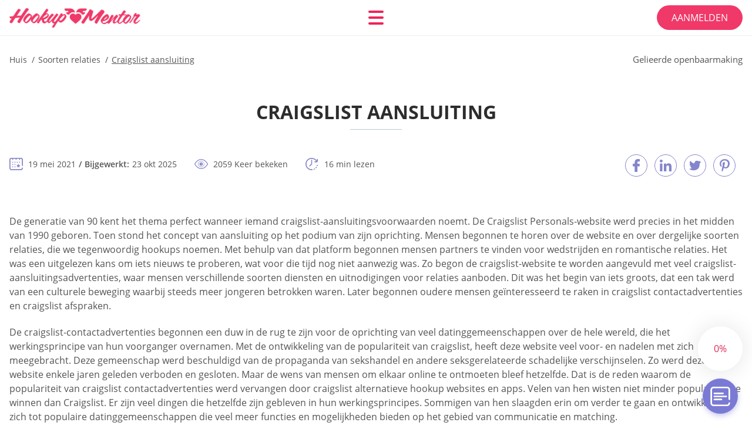

--- FILE ---
content_type: text/html; charset=UTF-8
request_url: https://hookupmentor.org/nl/craigslist-aansluiting-nl/
body_size: 115039
content:
<!DOCTYPE html>
<html class="no-js" lang="nl-NL" data-lang="nl">
<head>
  <meta charset="utf-8">
  <meta http-equiv="x-ua-compatible" content="ie=edge">
  <meta name="viewport" content="width=device-width, initial-scale=1.0">
  <meta content="telephone=no" name="format-detection">
  <meta name="HandheldFriendly" content="true">
  <style>
    @charset "UTF-8";@-webkit-keyframes drop-show{0%{-webkit-transform:scaleY(.1);transform:scaleY(.1)}40%{-webkit-transform:scaleY(1.04);transform:scaleY(1.04)}60%{-webkit-transform:scaleY(.98);transform:scaleY(.98)}80%{-webkit-transform:scaleY(1.02);transform:scaleY(1.02)}to{-webkit-transform:scaleY(1);transform:scaleY(1)}}@keyframes drop-show{0%{-webkit-transform:scaleY(.1);transform:scaleY(.1)}40%{-webkit-transform:scaleY(1.04);transform:scaleY(1.04)}60%{-webkit-transform:scaleY(.98);transform:scaleY(.98)}80%{-webkit-transform:scaleY(1.02);transform:scaleY(1.02)}to{-webkit-transform:scaleY(1);transform:scaleY(1)}}@-webkit-keyframes drop-hide{0%{-webkit-transform:scaleY(1);transform:scaleY(1)}60%{-webkit-transform:scaleY(.98);transform:scaleY(.98)}80%{-webkit-transform:scaleY(1.02);transform:scaleY(1.02)}to{-webkit-transform:scaleY(0);transform:scaleY(0)}}@keyframes drop-hide{0%{-webkit-transform:scaleY(1);transform:scaleY(1)}60%{-webkit-transform:scaleY(.98);transform:scaleY(.98)}80%{-webkit-transform:scaleY(1.02);transform:scaleY(1.02)}to{-webkit-transform:scaleY(0);transform:scaleY(0)}}@-webkit-keyframes slideInLeft{0%{opacity:0;visibility:visible;-webkit-transform:translate3d(-100%,0,0);transform:translate3d(-100%,0,0)}to{opacity:1;-webkit-transform:translate3d(0,0,0);transform:translate3d(0,0,0)}}@keyframes slideInLeft{0%{opacity:0;visibility:visible;-webkit-transform:translate3d(-100%,0,0);transform:translate3d(-100%,0,0)}to{opacity:1;-webkit-transform:translate3d(0,0,0);transform:translate3d(0,0,0)}}@-webkit-keyframes fancybox-rotate{to{-webkit-transform:rotate(360deg);transform:rotate(360deg)}}@keyframes fancybox-rotate{to{-webkit-transform:rotate(360deg);transform:rotate(360deg)}}@-webkit-keyframes spin{0%{-webkit-transform:rotate(0deg);transform:rotate(0deg)}to{-webkit-transform:rotate(360deg);transform:rotate(360deg)}}@keyframes spin{0%{-webkit-transform:rotate(0deg);transform:rotate(0deg)}to{-webkit-transform:rotate(360deg);transform:rotate(360deg)}}@-webkit-keyframes pulse{10%{-webkit-transform:scale(1.1);transform:scale(1.1)}}@keyframes pulse{10%{-webkit-transform:scale(1.1);transform:scale(1.1)}}@-webkit-keyframes animatedBackground{10%{background-image:url("data:image/svg+xml;charset=utf8,%3Csvg xmlns='http://www.w3.org/2000/svg' viewBox='0 0 100.5 88.9'%3E%3Cpath d='M73.6.5c-5.4 0-10.4 1.7-14.7 5.1-4.2 3.2-7 7.4-8.6 10.4-1.6-3-4.4-7.1-8.6-10.4C37.3 2.2 32.4.5 27 .5 11.9.5.5 12.8.5 29.2c0 17.7 14.2 29.7 35.6 48 3.6 3.1 7.8 6.6 12.1 10.4.6.5 1.3.8 2 .8s1.5-.3 2-.8c4.3-3.8 8.4-7.3 12.1-10.4 21.5-18.3 35.6-30.4 35.6-48C100 12.8 88.7.5 73.6.5z' fill='%23f03968' stroke='%23f03968' stroke-miterlimit='10'/%3E%3C/svg%3E")}to{background-image:url("data:image/svg+xml;charset=utf8,%3Csvg xmlns='http://www.w3.org/2000/svg' viewBox='0 0 100.5 88.9'%3E%3Cpath d='M73.6.5c-5.4 0-10.4 1.7-14.7 5.1-4.2 3.2-7 7.4-8.6 10.4-1.6-3-4.4-7.1-8.6-10.4C37.3 2.2 32.4.5 27 .5 11.9.5.5 12.8.5 29.2c0 17.7 14.2 29.7 35.6 48 3.6 3.1 7.8 6.6 12.1 10.4.6.5 1.3.8 2 .8s1.5-.3 2-.8c4.3-3.8 8.4-7.3 12.1-10.4 21.5-18.3 35.6-30.4 35.6-48C100 12.8 88.7.5 73.6.5z' fill='none' stroke='%23f03968' stroke-miterlimit='10'/%3E%3C/svg%3E")}}@keyframes animatedBackground{10%{background-image:url("data:image/svg+xml;charset=utf8,%3Csvg xmlns='http://www.w3.org/2000/svg' viewBox='0 0 100.5 88.9'%3E%3Cpath d='M73.6.5c-5.4 0-10.4 1.7-14.7 5.1-4.2 3.2-7 7.4-8.6 10.4-1.6-3-4.4-7.1-8.6-10.4C37.3 2.2 32.4.5 27 .5 11.9.5.5 12.8.5 29.2c0 17.7 14.2 29.7 35.6 48 3.6 3.1 7.8 6.6 12.1 10.4.6.5 1.3.8 2 .8s1.5-.3 2-.8c4.3-3.8 8.4-7.3 12.1-10.4 21.5-18.3 35.6-30.4 35.6-48C100 12.8 88.7.5 73.6.5z' fill='%23f03968' stroke='%23f03968' stroke-miterlimit='10'/%3E%3C/svg%3E")}to{background-image:url("data:image/svg+xml;charset=utf8,%3Csvg xmlns='http://www.w3.org/2000/svg' viewBox='0 0 100.5 88.9'%3E%3Cpath d='M73.6.5c-5.4 0-10.4 1.7-14.7 5.1-4.2 3.2-7 7.4-8.6 10.4-1.6-3-4.4-7.1-8.6-10.4C37.3 2.2 32.4.5 27 .5 11.9.5.5 12.8.5 29.2c0 17.7 14.2 29.7 35.6 48 3.6 3.1 7.8 6.6 12.1 10.4.6.5 1.3.8 2 .8s1.5-.3 2-.8c4.3-3.8 8.4-7.3 12.1-10.4 21.5-18.3 35.6-30.4 35.6-48C100 12.8 88.7.5 73.6.5z' fill='none' stroke='%23f03968' stroke-miterlimit='10'/%3E%3C/svg%3E")}}@-webkit-keyframes animatedArrow{10%{background-image:url("data:image/svg+xml;charset=utf8,%3Csvg xmlns='http://www.w3.org/2000/svg' fill='%23fff' viewBox='0 0 191.989 362.667'%3E%3Cpath d='M188.87 259.136c-4.16-4.16-10.923-4.16-15.083 0l-67.115 67.115V10.667C106.672 4.779 101.893 0 96.005 0S85.34 4.779 85.34 10.667v315.587l-67.136-67.118c-4.16-4.16-10.923-4.16-15.083 0s-4.16 10.923 0 15.083l85.333 85.333a10.775 10.775 0 002.373 1.768c.039.022.075.046.114.067.215.116.436.217.657.317.103.047.204.1.31.143.181.075.366.137.551.202.149.053.295.11.446.156.167.05.336.087.504.13.17.042.34.09.513.125.186.037.374.059.561.085.157.023.312.053.471.068.35.035.701.054 1.052.054s.703-.019 1.052-.053c.16-.016.316-.046.475-.07.186-.026.372-.048.557-.084.179-.036.352-.085.528-.13.162-.04.325-.075.485-.124.167-.05.328-.113.49-.172.167-.059.335-.114.499-.182.142-.06.278-.129.417-.194.179-.083.358-.163.532-.256.12-.065.234-.139.352-.208.182-.107.366-.211.544-.33.116-.078.225-.167.339-.25.166-.12.334-.237.494-.37.201-.165.39-.343.579-.522.061-.059.128-.11.188-.17l85.333-85.333c4.16-4.16 4.16-10.923 0-15.083z'/%3E%3C/svg%3E");border-color:#fff}to{background-image:url("data:image/svg+xml;charset=utf8,%3Csvg xmlns='http://www.w3.org/2000/svg' fill='%238585cd' viewBox='0 0 191.989 362.667'%3E%3Cpath d='M188.87 259.136c-4.16-4.16-10.923-4.16-15.083 0l-67.115 67.115V10.667C106.672 4.779 101.893 0 96.005 0S85.34 4.779 85.34 10.667v315.587l-67.136-67.118c-4.16-4.16-10.923-4.16-15.083 0s-4.16 10.923 0 15.083l85.333 85.333a10.775 10.775 0 002.373 1.768c.039.022.075.046.114.067.215.116.436.217.657.317.103.047.204.1.31.143.181.075.366.137.551.202.149.053.295.11.446.156.167.05.336.087.504.13.17.042.34.09.513.125.186.037.374.059.561.085.157.023.312.053.471.068.35.035.701.054 1.052.054s.703-.019 1.052-.053c.16-.016.316-.046.475-.07.186-.026.372-.048.557-.084.179-.036.352-.085.528-.13.162-.04.325-.075.485-.124.167-.05.328-.113.49-.172.167-.059.335-.114.499-.182.142-.06.278-.129.417-.194.179-.083.358-.163.532-.256.12-.065.234-.139.352-.208.182-.107.366-.211.544-.33.116-.078.225-.167.339-.25.166-.12.334-.237.494-.37.201-.165.39-.343.579-.522.061-.059.128-.11.188-.17l85.333-85.333c4.16-4.16 4.16-10.923 0-15.083z'/%3E%3C/svg%3E");border-color:#8585cd}}@keyframes animatedArrow{10%{background-image:url("data:image/svg+xml;charset=utf8,%3Csvg xmlns='http://www.w3.org/2000/svg' fill='%23fff' viewBox='0 0 191.989 362.667'%3E%3Cpath d='M188.87 259.136c-4.16-4.16-10.923-4.16-15.083 0l-67.115 67.115V10.667C106.672 4.779 101.893 0 96.005 0S85.34 4.779 85.34 10.667v315.587l-67.136-67.118c-4.16-4.16-10.923-4.16-15.083 0s-4.16 10.923 0 15.083l85.333 85.333a10.775 10.775 0 002.373 1.768c.039.022.075.046.114.067.215.116.436.217.657.317.103.047.204.1.31.143.181.075.366.137.551.202.149.053.295.11.446.156.167.05.336.087.504.13.17.042.34.09.513.125.186.037.374.059.561.085.157.023.312.053.471.068.35.035.701.054 1.052.054s.703-.019 1.052-.053c.16-.016.316-.046.475-.07.186-.026.372-.048.557-.084.179-.036.352-.085.528-.13.162-.04.325-.075.485-.124.167-.05.328-.113.49-.172.167-.059.335-.114.499-.182.142-.06.278-.129.417-.194.179-.083.358-.163.532-.256.12-.065.234-.139.352-.208.182-.107.366-.211.544-.33.116-.078.225-.167.339-.25.166-.12.334-.237.494-.37.201-.165.39-.343.579-.522.061-.059.128-.11.188-.17l85.333-85.333c4.16-4.16 4.16-10.923 0-15.083z'/%3E%3C/svg%3E");border-color:#fff}to{background-image:url("data:image/svg+xml;charset=utf8,%3Csvg xmlns='http://www.w3.org/2000/svg' fill='%238585cd' viewBox='0 0 191.989 362.667'%3E%3Cpath d='M188.87 259.136c-4.16-4.16-10.923-4.16-15.083 0l-67.115 67.115V10.667C106.672 4.779 101.893 0 96.005 0S85.34 4.779 85.34 10.667v315.587l-67.136-67.118c-4.16-4.16-10.923-4.16-15.083 0s-4.16 10.923 0 15.083l85.333 85.333a10.775 10.775 0 002.373 1.768c.039.022.075.046.114.067.215.116.436.217.657.317.103.047.204.1.31.143.181.075.366.137.551.202.149.053.295.11.446.156.167.05.336.087.504.13.17.042.34.09.513.125.186.037.374.059.561.085.157.023.312.053.471.068.35.035.701.054 1.052.054s.703-.019 1.052-.053c.16-.016.316-.046.475-.07.186-.026.372-.048.557-.084.179-.036.352-.085.528-.13.162-.04.325-.075.485-.124.167-.05.328-.113.49-.172.167-.059.335-.114.499-.182.142-.06.278-.129.417-.194.179-.083.358-.163.532-.256.12-.065.234-.139.352-.208.182-.107.366-.211.544-.33.116-.078.225-.167.339-.25.166-.12.334-.237.494-.37.201-.165.39-.343.579-.522.061-.059.128-.11.188-.17l85.333-85.333c4.16-4.16 4.16-10.923 0-15.083z'/%3E%3C/svg%3E");border-color:#8585cd}}@-webkit-keyframes animateCircle{40%{opacity:1;-webkit-transform:scale(10);transform:scale(10);fill:#dd4688}55%{opacity:1;-webkit-transform:scale(11);transform:scale(11);fill:#d46abf}65%{opacity:1;-webkit-transform:scale(12);transform:scale(12);fill:#cc8ef5}75%{opacity:1;-webkit-transform:scale(13);transform:scale(13);stroke-width:.5;stroke:#cc8ef5;fill:transparent}85%{opacity:1;-webkit-transform:scale(17);transform:scale(17);stroke-width:.2;stroke:#cc8ef5;fill:transparent}95%{opacity:1;-webkit-transform:scale(18);transform:scale(18);stroke-width:.1;stroke:#cc8ef5;fill:transparent}to{opacity:1;-webkit-transform:scale(19);transform:scale(19);stroke-width:0;stroke:#cc8ef5;fill:transparent}}@keyframes animateCircle{40%{opacity:1;-webkit-transform:scale(10);transform:scale(10);fill:#dd4688}55%{opacity:1;-webkit-transform:scale(11);transform:scale(11);fill:#d46abf}65%{opacity:1;-webkit-transform:scale(12);transform:scale(12);fill:#cc8ef5}75%{opacity:1;-webkit-transform:scale(13);transform:scale(13);stroke-width:.5;stroke:#cc8ef5;fill:transparent}85%{opacity:1;-webkit-transform:scale(17);transform:scale(17);stroke-width:.2;stroke:#cc8ef5;fill:transparent}95%{opacity:1;-webkit-transform:scale(18);transform:scale(18);stroke-width:.1;stroke:#cc8ef5;fill:transparent}to{opacity:1;-webkit-transform:scale(19);transform:scale(19);stroke-width:0;stroke:#cc8ef5;fill:transparent}}@-webkit-keyframes animateHeart{0%{-webkit-transform:scale(.2);transform:scale(.2)}40%{-webkit-transform:scale(1.2);transform:scale(1.2)}to{-webkit-transform:scale(1);transform:scale(1)}}@keyframes animateHeart{0%{-webkit-transform:scale(.2);transform:scale(.2)}40%{-webkit-transform:scale(1.2);transform:scale(1.2)}to{-webkit-transform:scale(1);transform:scale(1)}}@-webkit-keyframes animateHeartOut{0%{-webkit-transform:scale(1.4);transform:scale(1.4)}to{-webkit-transform:scale(1);transform:scale(1)}}@keyframes animateHeartOut{0%{-webkit-transform:scale(1.4);transform:scale(1.4)}to{-webkit-transform:scale(1);transform:scale(1)}}html{font-family:sans-serif;-webkit-text-size-adjust:100%;-ms-text-size-adjust:100%}body{margin:0}article,aside,details,figcaption,figure,footer,header,main,menu,nav,section,summary{display:block}audio,canvas,progress,video{display:inline-block;vertical-align:baseline}audio:not([controls]){display:none;height:0}[hidden],template{display:none}a{background-color:transparent}a:active,a:hover{outline:0}abbr[title]{border-bottom:1px dotted}b,strong{font-weight:700}dfn{font-style:italic}mark{background:#ff0;color:#000}sub,sup{position:relative;vertical-align:baseline;font-size:75%;line-height:0}sup{top:-.5em}sub{bottom:-.25em}img{border:0}svg:not(:root){overflow:hidden}blockquote,figure{margin:0}hr{height:0;-webkit-box-sizing:content-box;box-sizing:content-box;-moz-box-sizing:content-box}pre{overflow:auto}code,kbd,pre,samp{font-family:monospace,monospace;font-size:1em}button,input,optgroup,select,textarea{margin:0;font:inherit;color:inherit}fieldset{vertical-align:baseline;margin:0;padding:0;background:0 0;border:0;font-size:100%;outline:0}button{overflow:visible}button,select{text-transform:none}button,html input[type=button],input[type=reset],input[type=submit]{cursor:pointer;-webkit-appearance:button}button[disabled],html input[disabled]{cursor:default}button::-moz-focus-inner,input::-moz-focus-inner{padding:0;border:0}input{line-height:normal}input[type=checkbox],input[type=radio]{padding:0;-webkit-box-sizing:border-box;box-sizing:border-box}input[type=number]::-webkit-inner-spin-button,input[type=number]::-webkit-outer-spin-button{height:auto}input[type=search]{box-sizing:content-box;-webkit-box-sizing:content-box;-moz-box-sizing:content-box;-webkit-appearance:textfield}.jq-selectbox__search input::-webkit-search-cancel-button,.jq-selectbox__search input::-webkit-search-decoration,input[type=search]::-webkit-search-cancel-button,input[type=search]::-webkit-search-decoration{-webkit-appearance:none}legend{border:0}textarea{overflow:auto}optgroup{font-weight:700}table{border-collapse:collapse;border-spacing:0}legend,td,th{padding:0}.c-sites-box-S-1 .OP_Li .E1ofX_kX{font-size:0}.c-about-S-1 .nlZtGJZR4,.c-app-info-S-1 .EZGxjwZi,.c-logo-slider-S-1 .mXdY0,.c-menu-S-1 .dlnfI9Evhj0,.c-quiz-S-1 .pJmZa,.c-websites-S-1 .t8iNahE4wD .WBEUZDIF9Mi{display:inline-block;font-size:0}.c-hookup-slider-S-1 .Kwi-BxcYTrfu .OslsZrSr{font-size:0}.uJDZt50v42 img,.c-about-S-1 .nlZtGJZR4 img,.c-menu-S-1 .dlnfI9Evhj0 img,.c-sites-box-S-1 .OP_Li .E1ofX_kX img,.c-websites-S-1 .t8iNahE4wD .WBEUZDIF9Mi img{display:inline-block;height:auto;max-width:100%}.c-quiz-S-1 .pJmZa img{height:auto;max-width:100%}.c-app-info-S-1 .EZGxjwZi img,.c-hookup-slider-S-1 .Kwi-BxcYTrfu .OslsZrSr img{display:inline-block;height:auto;max-width:100%}.Pf42GcoUy{background-color:transparent}.itAqmeSd .slick-arrow,.dniWmEES .slick-arrow{padding:0;background-color:transparent}.Bv6-H,.c-contents-S-1 .evrVXoqZ6,.c-form-S-1 .HE5bOoh_eE,.c-menu-S-1 .mLDorUrz,.c-vote-S-1 .tczjjWT{padding:0;background-color:transparent;border:0}.c-pagination-S-1 .etIPqgojQh,.c-pagination-S-1 .rMGAAuf{padding:0;background-color:transparent}.c-filter-S-1 .INmA3jf1Ph3O,.c-filter-S-1 .rHOom{background-color:transparent;border:0}.c-filter-S-1 .WTetLX-ayI3H,.c-filter-S-1 .Ul3Zm{padding:0;background-color:transparent;border:0}.c-filter_lifestyle-S-1 .NyHMBf0n,.c-filter_lifestyle-S-1 .xtxkwU7fb{background-color:transparent;border:0}.c-filter_lifestyle-S-1 .xQT1gUx{padding:0;background-color:transparent;border:0}.c-sugar-profiles-S-1 .ykwGM{padding:0;border:0}.c-share-S-1 .LFDT7,.c-top-sites-S-1 .ofSmPR{background-color:transparent;border:0}.c-menu-S-1 .kefuJ,.c-menu-S-1 .Q_BKCggMxhMy{margin:0;padding:0;list-style:none}.KQ480V6f,.c-features-S-1 .fSIOC,.c-footer-S-1 .jiRXZR0E3Yk{padding:0;list-style:none}.c-footer-S-1 .dhdRIMd{margin:0;padding:0;list-style:none}.LmWd3L7,.jq-selectbox__dropdown ul{padding:0;list-style:none}.c-filter-S-1 .yvSSW{list-style:none}.c-filter_lifestyle-S-1 .nuj0IPmdGE{margin:0;padding:0;list-style:none}.c-model-S-1 .oH4PlimO{margin:0;list-style:none}.c-state-S-1 .xex_NjUlN5{margin:0;padding:0;list-style:none}.c-state-S-1 .Dw61u{padding:0;list-style:none}.c-top-posts-S-1 .Ic_Npv{margin:0;padding:0;list-style:none}.c-tb-apps-S-1 .ziE7IkAgNu{padding:0;list-style:none}.c-categories-S-1 .XsXbNHFKonB,.c-share-S-1 .t8IiTV{margin:0;padding:0;list-style:none}.c-button-up:before,.c-contents-S-1 .evrVXoqZ6:before,.c-websites-S-1 .t8iNahE4wD .QHkItKW8iG3,.c-websites-S-1 .t8iNahE4wD .pMHDV:after{background-position:center center;background-repeat:no-repeat;background-size:contain}@font-face{font-family:'Open Sans';font-style:normal;font-weight:300;src:url(/static/fonts/mem5YaGs126MiZpBA-UN_r8OVuhpOqc.woff2) format("woff2");unicode-range:U+0400-045F,U+0490-0491,U+04B0-04B1,U+2116;font-display:swap}@font-face{font-family:'Open Sans';font-style:normal;font-weight:300;src:url(/static/fonts/mem5YaGs126MiZpBA-UN_r8OUehpOqc.woff2) format("woff2");unicode-range:U+0370-03FF;font-display:swap}@font-face{font-family:'Open Sans';font-style:normal;font-weight:300;src:url(/static/fonts/mem5YaGs126MiZpBA-UN_r8OUuhp.woff2) format("woff2");unicode-range:U+0000-00FF,U+0131,U+0152-0153,U+02BB-02BC,U+02C6,U+02DA,U+02DC,U+2000-206F,U+2074,U+20AC,U+2122,U+2191,U+2193,U+2212,U+2215,U+FEFF,U+FFFD;font-display:swap}@font-face{font-family:'Open Sans';font-style:normal;font-weight:400;src:url(/static/fonts/mem8YaGs126MiZpBA-UFUZ0bbck.woff2) format("woff2");unicode-range:U+0400-045F,U+0490-0491,U+04B0-04B1,U+2116;font-display:swap}@font-face{font-family:'Open Sans';font-style:normal;font-weight:400;src:url(/static/fonts/mem8YaGs126MiZpBA-UFVp0bbck.woff2) format("woff2");unicode-range:U+0370-03FF;font-display:swap}@font-face{font-family:'Open Sans';font-style:normal;font-weight:400;src:url(/static/fonts/mem8YaGs126MiZpBA-UFVZ0b.woff2) format("woff2");unicode-range:U+0000-00FF,U+0131,U+0152-0153,U+02BB-02BC,U+02C6,U+02DA,U+02DC,U+2000-206F,U+2074,U+20AC,U+2122,U+2191,U+2193,U+2212,U+2215,U+FEFF,U+FFFD;font-display:swap}@font-face{font-family:'Open Sans';font-style:normal;font-weight:600;src:url(/static/fonts/mem5YaGs126MiZpBA-UNirkOVuhpOqc.woff2) format("woff2");unicode-range:U+0400-045F,U+0490-0491,U+04B0-04B1,U+2116;font-display:swap}@font-face{font-family:'Open Sans';font-style:normal;font-weight:600;src:url(/static/fonts/mem5YaGs126MiZpBA-UNirkOUehpOqc.woff2) format("woff2");unicode-range:U+0370-03FF;font-display:swap}@font-face{font-family:'Open Sans';font-style:normal;font-weight:600;src:url(/static/fonts/mem5YaGs126MiZpBA-UNirkOUuhp.woff2) format("woff2");unicode-range:U+0000-00FF,U+0131,U+0152-0153,U+02BB-02BC,U+02C6,U+02DA,U+02DC,U+2000-206F,U+2074,U+20AC,U+2122,U+2191,U+2193,U+2212,U+2215,U+FEFF,U+FFFD;font-display:swap}@font-face{font-family:'Open Sans';font-style:normal;font-weight:700;src:url(/static/fonts/mem5YaGs126MiZpBA-UN7rgOVuhpOqc.woff2) format("woff2");unicode-range:U+0400-045F,U+0490-0491,U+04B0-04B1,U+2116;font-display:swap}@font-face{font-family:'Open Sans';font-style:normal;font-weight:700;src:url(/static/fonts/mem5YaGs126MiZpBA-UN7rgOUehpOqc.woff2) format("woff2");unicode-range:U+0370-03FF;font-display:swap}@font-face{font-family:'Open Sans';font-style:normal;font-weight:700;src:url(/static/fonts/mem5YaGs126MiZpBA-UN7rgOUuhp.woff2) format("woff2");unicode-range:U+0000-00FF,U+0131,U+0152-0153,U+02BB-02BC,U+02C6,U+02DA,U+02DC,U+2000-206F,U+2074,U+20AC,U+2122,U+2191,U+2193,U+2212,U+2215,U+FEFF,U+FFFD;font-display:swap}@font-face{font-family:'Open Sans';font-style:normal;font-weight:800;src:url(/static/fonts/mem5YaGs126MiZpBA-UN8rsOVuhpOqc.woff2) format("woff2");unicode-range:U+0400-045F,U+0490-0491,U+04B0-04B1,U+2116;font-display:swap}@font-face{font-family:'Open Sans';font-style:normal;font-weight:800;src:url(/static/fonts/mem5YaGs126MiZpBA-UN8rsOUehpOqc.woff2) format("woff2");unicode-range:U+0370-03FF;font-display:swap}@font-face{font-family:'Open Sans';font-style:normal;font-weight:800;src:url(/static/fonts/mem5YaGs126MiZpBA-UN8rsOUuhp.woff2) format("woff2");unicode-range:U+0000-00FF,U+0131,U+0152-0153,U+02BB-02BC,U+02C6,U+02DA,U+02DC,U+2000-206F,U+2074,U+20AC,U+2122,U+2191,U+2193,U+2212,U+2215,U+FEFF,U+FFFD;font-display:swap}*,:after,:before{-webkit-box-sizing:border-box;box-sizing:border-box}a,button,input[type=button],input[type=checkbox],input[type=email],input[type=password],input[type=radio],input[type=submit],input[type=text],textarea{-webkit-tap-highlight-color:transparent}body,html{height:100%;min-width:320px}.nWN4_rKSlB,.nWN4_rKSlB body{height:auto;min-height:100%}[role=button],[type=button],label{cursor:pointer}ul{list-style:disc}html{font-size:16px}@media only screen and (max-width:767px){html{font-size:16px}}body{font-family:"Open Sans",sans-serif;font-weight:400;line-height:1.5;background-color:#fff;color:#545454}@media only screen and (max-width:1023px){*{outline:0}}.p52onZ{margin:0;padding:0;list-style:none}.vWjpI42wpgEM{float:left!important;height:auto}.HCdUc0N{float:right!important;height:auto}.jwbE98Cn:after,.dBprCp:after{content:"";display:table;width:100%;clear:both}.LRdixjr{display:inline!important}.tBa98{text-align:left!important}.GcRz3T{text-align:right!important}.pGtTovto{text-align:center!important}.uq53xg-{text-align:justify!important}.tfuRZ{text-transform:uppercase}@media only screen and (max-width:767px){.ayBWt1fe{text-align:center}}.jwbE98Cn{display:-webkit-box;display:-ms-flexbox;display:flex;-webkit-box-flex:0;-ms-flex:0 1 auto;flex:0 1 auto;-webkit-box-orient:horizontal;-webkit-box-direction:normal;-ms-flex-direction:row;flex-direction:row;-ms-flex-wrap:wrap;flex-wrap:wrap;margin-top:-20px;margin-right:-8px;margin-left:-8px}.jwbE98Cn>*{float:left;height:auto;width:100%;max-width:100%;min-width:100%;margin-top:20px;padding-right:8px;padding-left:8px}@media only screen and (min-width:1366px){.jwbE98Cn{margin-top:-30px;margin-right:-15px;margin-left:-15px}.jwbE98Cn>*{margin-top:30px;padding-right:15px;padding-left:15px}}.eGn1e36EDks{-webkit-box-pack:center;-ms-flex-pack:center;justify-content:center}.adiN3Dl3A8mr{-webkit-box-align:center;-ms-flex-align:center;align-items:center}.A9lFbKCI{-webkit-box-align:end;-ms-flex-align:end;align-items:flex-end}.aCupYlAc{width:8.333%;max-width:8.333%;min-width:8.333%}.MebSok8{width:16.667%;max-width:16.667%;min-width:16.667%}.JmfRstE_-SBA{width:25%;max-width:25%;min-width:25%}.um_EUvi{width:33.333%;max-width:33.333%;min-width:33.333%}.W-jT2Eh{width:41.667%;max-width:41.667%;min-width:41.667%}.rc3689{width:50%;max-width:50%;min-width:50%}.c-Bqot_f{width:58.333%;max-width:58.333%;min-width:58.333%}.aJsRW{width:66.667%;max-width:66.667%;min-width:66.667%}.rSUtught{width:75%;max-width:75%;min-width:75%}.zR6YM2WGsB4{width:83.333%;max-width:83.333%;min-width:83.333%}.NVaR_B{width:91.667%;max-width:91.667%;min-width:91.667%}.qw348QBkr{width:100%;max-width:100%;min-width:100%}@media only screen and (min-width:568px){.INmRl{width:8.333%;max-width:8.333%;min-width:8.333%}.rqBdiicjOkie{width:16.667%;max-width:16.667%;min-width:16.667%}.AVnBOXIXX{width:25%;max-width:25%;min-width:25%}.LkXfvQu{width:33.333%;max-width:33.333%;min-width:33.333%}.CJMaiwaX4{width:41.667%;max-width:41.667%;min-width:41.667%}.WlMUHo{width:50%;max-width:50%;min-width:50%}.SltqVg7{width:58.333%;max-width:58.333%;min-width:58.333%}.s0p9J9T{width:66.667%;max-width:66.667%;min-width:66.667%}.oALmjBO2{width:75%;max-width:75%;min-width:75%}.FT7CtqRBe2F{width:83.333%;max-width:83.333%;min-width:83.333%}.qiVgZSf{width:91.667%;max-width:91.667%;min-width:91.667%}.L8iRFg0lsd{width:100%;max-width:100%;min-width:100%}}@media only screen and (min-width:667px){.wVK4Pu{width:8.333%;max-width:8.333%;min-width:8.333%}.HRwe3TYy6{width:16.667%;max-width:16.667%;min-width:16.667%}.RuTX4kSCHe7f{width:25%;max-width:25%;min-width:25%}.zrWiyGgwOD{width:33.333%;max-width:33.333%;min-width:33.333%}.ZeqvkzMbxs9{width:41.667%;max-width:41.667%;min-width:41.667%}.a5uBmtof_k1D{width:50%;max-width:50%;min-width:50%}.wAuOSr{width:58.333%;max-width:58.333%;min-width:58.333%}.T7O-8SPjD8z{width:66.667%;max-width:66.667%;min-width:66.667%}.b_PerU{width:75%;max-width:75%;min-width:75%}.PT35mJC0T{width:83.333%;max-width:83.333%;min-width:83.333%}.LmZPOw{width:91.667%;max-width:91.667%;min-width:91.667%}.L79NZlp{width:100%;max-width:100%;min-width:100%}}@media only screen and (min-width:768px){.wDZ3t5xKBn4{width:8.333%;max-width:8.333%;min-width:8.333%}.LDcHTc0gRz{width:16.667%;max-width:16.667%;min-width:16.667%}.YwxCyMg2{width:25%;max-width:25%;min-width:25%}.Gn-uH{width:33.333%;max-width:33.333%;min-width:33.333%}.ZVOhEwe{width:41.667%;max-width:41.667%;min-width:41.667%}.G-Gad{width:50%;max-width:50%;min-width:50%}.ubO9W2x7z{width:58.333%;max-width:58.333%;min-width:58.333%}.YybD01eS7hZw{width:66.667%;max-width:66.667%;min-width:66.667%}.Yu8k{width:75%;max-width:75%;min-width:75%}.uz0ZH57m3vIq{width:83.333%;max-width:83.333%;min-width:83.333%}.DFp2PFz86TkA{width:91.667%;max-width:91.667%;min-width:91.667%}.HkauB{width:100%;max-width:100%;min-width:100%}}@media only screen and (min-width:1024px){.tqhXgmloX{width:8.333%;max-width:8.333%;min-width:8.333%}.WFOdwO{width:16.667%;max-width:16.667%;min-width:16.667%}.zI5NdwNO{width:25%;max-width:25%;min-width:25%}.P_gIv0-txt9{width:33.333%;max-width:33.333%;min-width:33.333%}.tlaUFtA8r{width:41.667%;max-width:41.667%;min-width:41.667%}.zfpbznr2P0k{width:50%;max-width:50%;min-width:50%}.D3h27ibn{width:58.333%;max-width:58.333%;min-width:58.333%}.TyuDdkRr8cNu{width:66.667%;max-width:66.667%;min-width:66.667%}.IxoJYP-d1{width:75%;max-width:75%;min-width:75%}.E0w_MCgSS5ia{width:83.333%;max-width:83.333%;min-width:83.333%}.LFtZVPd7W7r{width:91.667%;max-width:91.667%;min-width:91.667%}.L700eU_Bms{width:100%;max-width:100%;min-width:100%}}@media only screen and (min-width:1366px){.ym4MfZ78v{width:8.333%;max-width:8.333%;min-width:8.333%}.oGe_XS1KPE{width:16.667%;max-width:16.667%;min-width:16.667%}.tgo-Em{width:25%;max-width:25%;min-width:25%}.DJhf1kc{width:33.333%;max-width:33.333%;min-width:33.333%}.RcMJgz{width:41.667%;max-width:41.667%;min-width:41.667%}.n7EZFbXSD{width:50%;max-width:50%;min-width:50%}.ppY-uMfhWX{width:58.333%;max-width:58.333%;min-width:58.333%}.i5ZrH{width:66.667%;max-width:66.667%;min-width:66.667%}.W7_lC{width:75%;max-width:75%;min-width:75%}.BaJYFt{width:83.333%;max-width:83.333%;min-width:83.333%}.JeKMdX{width:91.667%;max-width:91.667%;min-width:91.667%}.vYa_HJk{width:100%;max-width:100%;min-width:100%}}.Ulck6R,.jBXbmo,.kim-9_,.HPVUySV2gFG,.klwqbvGsMJe,.is-hide,.is-hide-disclosure{display:none!important}.is-fixed{position:fixed;top:0;left:0;width:100%;z-index:1000}@media only screen and (max-width:567px){.klwqbvGsMJe{display:block!important}.WD3k4swd{display:none!important}}@media only screen and (min-width:568px) and (max-width:666px){.HPVUySV2gFG{display:block!important}.KGQfg9qVv{display:none!important}}@media only screen and (min-width:667px) and (max-width:767px){.kim-9_{display:block!important}.MPf02Ba-JW{display:none!important}}@media only screen and (min-width:768px) and (max-width:1023px){.jBXbmo{display:block!important}.Jvs22PzP5{display:none!important}}@media only screen and (min-width:1024px){.Ulck6R{display:block!important}.Oca1BH5D4{display:none!important}}@media only screen and (max-width:767px){.zQaOX7E6Qq{display:none!important}}@media only screen and (max-width:1023px){.uyRDIaFdz{display:none!important}.uhycC{display:block!important}}@media only screen and (max-width:1365px){.ivr_iA7q6Jg,.uhycC{display:none!important}.AgaVdN{display:block!important}}@media only screen and (min-width:1366px){.AgaVdN{display:none!important}}.qzSD-NkVQf1{display:-webkit-box;display:-ms-flexbox;display:flex;-webkit-box-orient:vertical;-webkit-box-direction:normal;-ms-flex-direction:column;flex-direction:column;-webkit-box-pack:justify;-ms-flex-pack:justify;justify-content:space-between;min-height:100%;overflow:hidden}.g1QfWoWTVC{padding:45px 0 15px}@media only screen and (min-width:1366px){.g1QfWoWTVC{padding:0 0 15px}}.WQpe9s7Hkuo{margin-top:25px}.c2gW5{padding:45px 0 15px}@media only screen and (min-width:1024px){.c2gW5{padding:70px 0 15px}}.U4awF7kZ97gN{max-width:1442px;margin-right:auto;margin-left:auto;padding:0 16px}.xkx5QXncT{margin:0!important}.Yy2No{margin-top:20px}.B08uYdII_n{margin-top:44px}.nBgSpmIX{margin-top:25px}@media only screen and (min-width:1024px){.nBgSpmIX{margin-top:30px}}.hGWGtB{margin-top:42px}.ag9LSd{margin:0!important}@media only screen and (min-width:1024px){.ag9LSd{margin-top:70px!important}}.D0mtC{margin-top:45px}@media only screen and (min-width:1024px){.D0mtC{margin-top:60px}}.gFLbRmeho{margin-top:23px}@media only screen and (min-width:667px){.gFLbRmeho{margin-top:28px}}@media only screen and (min-width:1024px){.gFLbRmeho{margin-top:38px}}.zD-8_sPWbl{margin-top:10px}@media only screen and (min-width:1024px){.zD-8_sPWbl{margin-top:40px}}.N0cDi4{margin-top:50px}@media only screen and (min-width:1366px){.N0cDi4{margin-top:85px}}.B1MB7YX8{margin-top:25px}@media only screen and (min-width:667px){.B1MB7YX8{margin-top:35px}}@media only screen and (min-width:1024px){.B1MB7YX8{margin-top:75px}}.VSa7aYjpnC{margin-bottom:10px}@media only screen and (min-width:1024px){.VSa7aYjpnC{margin-bottom:25px}}.U6EzDy,.stomDvaZ{margin-bottom:20px}@media only screen and (min-width:667px){.U6EzDy{margin-bottom:25px}}@media only screen and (min-width:1024px){.U6EzDy{margin-bottom:30px}}.sqSxkH2cn{margin-bottom:25px}@media only screen and (min-width:667px){.sqSxkH2cn{margin-bottom:30px}}@media only screen and (min-width:1024px){.sqSxkH2cn{margin-bottom:45px}}.xep0A5zS{margin-bottom:25px}@media only screen and (min-width:667px){.xep0A5zS{margin-bottom:35px}}@media only screen and (min-width:1024px){.xep0A5zS{margin-bottom:55px}}@media only screen and (max-width:767px){.bPTJyYrV{margin-right:-16px;margin-left:-16px}}@media screen and (max-width:1024px){.TR28t7Fql-{margin-right:-16px;margin-left:-16px}}.YxWc0U6SthYt{padding:40px 15px;background-color:#fff;-webkit-box-shadow:0 1px 38px 0 rgba(2,7,24,.11);box-shadow:0 1px 38px 0 rgba(2,7,24,.11)}@media only screen and (min-width:1366px){.YxWc0U6SthYt{padding:40px 20px}}.i7UOX{width:100%;margin-bottom:20px;font-size:18px;font-weight:700;color:#2e2d2d;text-align:center;text-transform:uppercase}.eoZYabAF,.eoZYabAF img{position:relative;display:block;width:100%;height:100%;max-height:86px;min-height:86px}.eoZYabAF img{position:absolute;top:0;right:0;bottom:0;left:0;height:auto;-o-object-fit:cover;object-fit:cover}@media only screen and (min-width:667px){.eoZYabAF,.eoZYabAF img{max-height:280px;min-height:280px}}.group-1{position:relative}.group-1:before{content:"";position:absolute;top:0;left:0;display:inline-block;width:12px;height:17px;background-image:url("data:image/svg+xml,%3C%3Fxml version='1.0' encoding='utf-8'%3F%3E%3C!--Generator: Adobe Illustrator 25.2.1, SVG Export Plug-In . SVG Version: 6.00 Build 0)--%3E%3Csvg version='1.1' id='Слой_1' xmlns='http://www.w3.org/2000/svg' xmlns:xlink='http://www.w3.org/1999/xlink' x='0px' y='0px' viewBox='0 0 12 17' style='enable-background:new 0 0 12 17' xml:space='preserve'%3E%3Cstyle type='text/css'%3E.st0%7Bfill:%23F03968;%7D%3C/style%3E%3Cpath class='st0' d='M6,0C6,0,6,0,6,0C6,0,6,0,6,0C1.4,0-0.3,3.4,0.1,7.2C0.5,11.5,5.6,17,6,17c0,0,0,0,0,0c0,0,0,0,0,0 c0.4,0,5.5-5.5,5.9-9.8C12.3,3.4,10.6,0,6,0z M6,7.6c-1.1,0-2-0.9-2-2c0-1.1,0.9-2,2-2c1.1,0,2,0.9,2,2C8,6.7,7.1,7.6,6,7.6z'/%3E%3C/svg%3E");background-size:cover}@media only screen and (max-width:1365px){.pwsJex6{display:-webkit-box;display:-ms-flexbox;display:flex;-webkit-box-orient:vertical;-webkit-box-direction:reverse;-ms-flex-direction:column-reverse;flex-direction:column-reverse}.pwsJex6 .Az3QJndER{margin-top:15px}.pwsJex6 .PWN2RtxKi12{margin-top:0}.pwsJex6 .RY12DtXQ4s,.y5kC8Sxdn,.PWN2RtxKi12{margin-top:15px}.pwsJex6 .fVh6d_bXeX{margin-top:0}}@media only screen and (min-width:1366px){.KkjDUEMi{display:-webkit-box;display:-ms-flexbox;display:flex;-webkit-box-flex:0;-ms-flex:0 1 auto;flex:0 1 auto;-webkit-box-orient:horizontal;-webkit-box-direction:normal;-ms-flex-direction:row;flex-direction:row;-ms-flex-wrap:nowrap;flex-wrap:nowrap}.Az3QJndER{-ms-flex-preferred-size:0;flex-basis:0;-webkit-box-flex:1;-ms-flex-positive:1;flex-grow:1;max-width:calc(100% - 390px)}.PWN2RtxKi12{position:relative;-webkit-box-flex:0;-ms-flex:0 0 360px;flex:0 0 360px;max-width:360px;padding-left:30px}.RY12DtXQ4s{-ms-flex-preferred-size:0;flex-basis:0;-webkit-box-flex:1;-ms-flex-positive:1;flex-grow:1;max-width:calc(100% - 450px)}.fVh6d_bXeX{position:relative;-webkit-box-flex:0;-ms-flex:0 0 440px;flex:0 0 440px;max-width:440px;padding-left:50px}.aHJbQZ{margin-top:40px;-webkit-transition:all .1s;transition:all .1s}.aHJbQZ.affix{position:fixed!important;top:0!important;width:390px;margin:0;padding-top:20px;z-index:9}.aHJbQZ.affix-top{position:absolute;top:-4px;width:390px}.aHJbQZ.affix-bottom{position:absolute;top:auto!important;bottom:0;width:390px}.YCQ65Bo,.YCQ65Bo.affix{-webkit-transition:all .5s;transition:all .5s}.YCQ65Bo.affix{position:fixed!important;top:0!important;width:330px;padding-top:20px;z-index:9}.YCQ65Bo.affix .k60QPKhD0Iv{margin-top:0!important}.YCQ65Bo.affix-top{position:absolute;width:330px}.YCQ65Bo.affix-bottom{position:absolute;top:auto!important;bottom:0;width:330px}}@media only screen and (min-width:1442px){.Az3QJndER{max-width:calc(100% - 360px)}.PWN2RtxKi12{-webkit-box-flex:0;-ms-flex:0 0 360px;flex:0 0 360px;max-width:360px;padding-left:30px}.RY12DtXQ4s{max-width:calc(100% - 450px)}.fVh6d_bXeX{-webkit-box-flex:0;-ms-flex:0 0 440px;flex:0 0 440px;max-width:440px;padding-left:50px}.YCQ65Bo.affix,.YCQ65Bo.affix-bottom{width:330px}.aHJbQZ.affix,.aHJbQZ.affix-bottom{width:390px}}.PjEY1k{padding-top:1px}.uJDZt50v42{margin:1.2rem 0}.PgaVc-mV5K{margin:0}.w8VQfcw{float:none;width:100%;clear:both}.w8VQfcw img,.w8VQfcw picture{display:block;margin-right:auto;margin-left:auto}.whwH{position:relative;display:block;font-size:0;text-align:center}.PIWZjbvf6{position:absolute;top:0;right:0;bottom:0;left:0;overflow:hidden}.PIWZjbvf6 img{display:inline-block;min-width:100%;min-height:100%}@supports (object-fit:cover){.PIWZjbvf6 img{width:100%;height:100%;-o-object-fit:cover;object-fit:cover}}.PLyUoMg23{height:188px;margin:1.2rem 0}@media only screen and (min-width:1024px){.whwH{height:280px}}.bEerV2{display:block;width:auto;height:auto;margin:0 auto .8em}.bEerV2 img{display:inline-block;height:auto;max-width:100%}@media only screen and (min-width:568px){.bEerV2{max-width:50%;margin-top:5px;margin-bottom:5px}.bEerV2+p{margin-top:0}.bEerV2.BtHgpkyPs7L{padding-bottom:30%}.G2NWd{float:left;height:auto;margin-right:30px}.KcHcU-xYID3B{float:right;height:auto;margin-left:30px}}.VVnQqxLIO6X{display:inline-block}.VVnQqxLIO6X[aria-expanded=false]:before{content:attr(data-hide)}.VVnQqxLIO6X[aria-expanded=true]:before{content:attr(data-open)}.iUFCrER{display:block!important;-webkit-transition:none!important;transition:none!important}.iUFCrER[aria-expanded=false]{height:66px!important}.iUFCrER[aria-expanded=true]{height:auto!important}@media only screen and (max-width:767px){.iUFCrER{overflow:hidden;line-height:22px}}@media only screen and (min-width:768px){.iUFCrER[aria-expanded=false]{height:auto!important}.VVnQqxLIO6X{display:none}}.jizDGwL85p{max-width:835px;margin:0 auto}.IJU4DxjANbHs,.yQNKgThn{position:relative;display:block;height:0;padding:0 0 56.25%;overflow:hidden}.IJU4DxjANbHs .embed__el___,.IJU4DxjANbHs embed,.IJU4DxjANbHs iframe,.IJU4DxjANbHs object,.IJU4DxjANbHs video{position:absolute;top:0;bottom:0;left:0;width:100%;height:100%;border:0}.yQNKgThn{padding:0 0 75%}.yQNKgThn embed,.yQNKgThn iframe,.yQNKgThn object,.yQNKgThn video,.WzG3jHxzQ{position:absolute;top:0;right:0;bottom:0;left:0;width:100%;height:100%;margin:0 auto;border:0}.modal-noscroll-full,body.compensate-for-scrollbar{overflow:hidden}@media only screen and (max-width:1365px){.modal-noscroll{overflow:hidden}.menu-fix-opened{margin-top:60px;padding-top:1px}}@media only screen and (max-width:1023px){.modal-noscroll-md{overflow:hidden}}.BtHgpkyPs7L{position:relative;width:100%;height:0;padding-bottom:56.25%;background-color:#000}.BtHgpkyPs7L.is-enabled{cursor:pointer}.BtHgpkyPs7L.is-enabled .lJQL0mDmO,.slick-slide img{display:block}.BtHgpkyPs7L:hover .rsRc8p-jC,.lJQL0mDmO:focus .rsRc8p-jC{fill:red;fill-opacity:1}.If7kBj{position:absolute;top:0;left:0;width:100%;height:100%}.BtHgpkyPs7L .iframe-video,.lJQL0mDmO,.iQ6nC-{position:absolute;top:0;left:0;width:100%;height:100%;border:0}.lJQL0mDmO{top:50%;left:50%;display:none;width:68px;height:48px;padding:0;z-index:1;background-color:transparent;cursor:pointer;-webkit-transform:translate(-50%,-50%);transform:translate(-50%,-50%)}.rsRc8p-jC{fill:#212121;fill-opacity:.8}.iWfwu0Tg{fill:#fff}.lJQL0mDmO:focus,.slick-list:focus{outline:0}.wpml-ls-flag{margin-right:5px}.slick-slider{-webkit-box-sizing:border-box;box-sizing:border-box;user-select:none;-webkit-tap-highlight-color:transparent;touch-action:pan-y;-ms-touch-action:pan-y;-khtml-user-select:none;-webkit-touch-callout:none;-webkit-user-select:none;-ms-user-select:none;-moz-user-select:none}.slick-list,.slick-slider,.slick-track{position:relative;display:block}.slick-list{margin:0;padding:0;overflow:hidden}.slick-list.dragging{cursor:pointer;cursor:hand}.slick-slider .slick-list,.slick-slider .slick-track{transform:translate3d(0,0,0);-o-transform:translate3d(0,0,0);-ms-transform:translate3d(0,0,0);-moz-transform:translate3d(0,0,0);-webkit-transform:translate3d(0,0,0)}.slick-track{top:0;left:0;margin-right:auto;margin-left:auto}.slick-track:after,.slick-track:before{content:'';display:table}.slick-track:after{clear:both}.slick-loading .slick-track{visibility:hidden}.slick-slide{float:left;display:none;height:100%;min-height:1px}[dir=rtl] .slick-slide{float:right}.slick-slide.slick-loading img{display:none}.slick-slide.dragging img{pointer-events:none}.slick-initialized .slick-slide{display:block}.slick-loading .slick-slide{visibility:hidden}.slick-vertical .slick-slide{display:block;height:auto;border:1px solid transparent}.slick-arrow.slick-hidden{display:none}.mCustomScrollbar{touch-action:pinch-zoom;-ms-touch-action:pinch-zoom}.mCustomScrollbar.mCS_no_scrollbar,.mCustomScrollbar.mCS_touch_action{touch-action:auto;-ms-touch-action:auto}.mCustomScrollBox{position:relative;height:100%;max-width:100%;overflow:hidden;outline:0;direction:ltr}.mCSB_container{width:auto;height:auto;overflow:hidden}.mCSB_inside>.mCSB_container{margin-right:30px}.mCSB_container.mCS_no_scrollbar_y.mCS_y_hidden{margin-right:0}.mCS-dir-rtl>.mCSB_inside>.mCSB_container{margin-right:0;margin-left:30px}.mCS-dir-rtl>.mCSB_inside>.mCSB_container.mCS_no_scrollbar_y.mCS_y_hidden{margin-left:0}.mCSB_scrollTools{position:absolute;top:0;right:0;bottom:0;left:auto;width:16px;height:auto;opacity:.75;filter:"alpha(opacity=75)";-ms-filter:"alpha(opacity=75)"}.mCSB_outside+.mCSB_scrollTools{right:-26px}.mCS-dir-rtl>.mCSB_inside>.mCSB_scrollTools{right:auto;left:0}.mCS-dir-rtl>.mCSB_outside+.mCSB_scrollTools{right:auto;left:-26px}.mCSB_scrollTools .mCSB_draggerContainer{position:absolute;top:0;right:0;bottom:0;left:0;height:auto}.mCSB_scrollTools a+.mCSB_draggerContainer{margin:20px 0}.mCSB_scrollTools .mCSB_dragger .mCSB_dragger_bar,.mCSB_scrollTools .mCSB_draggerRail{width:2px;height:100%;margin:0 auto;border-radius:16px;-moz-border-radius:16px;-webkit-border-radius:16px}.mCSB_scrollTools .mCSB_dragger{width:100%;height:30px;z-index:1;cursor:pointer}.mCSB_scrollTools .mCSB_dragger .mCSB_dragger_bar{position:relative;width:4px;text-align:center}.mCSB_scrollTools_vertical.mCSB_scrollTools_onDrag_expand .mCSB_dragger.mCSB_dragger_onDrag_expanded .mCSB_dragger_bar,.mCSB_scrollTools_vertical.mCSB_scrollTools_onDrag_expand .mCSB_draggerContainer:hover .mCSB_dragger .mCSB_dragger_bar{width:12px}.mCSB_scrollTools_vertical.mCSB_scrollTools_onDrag_expand .mCSB_dragger.mCSB_dragger_onDrag_expanded+.mCSB_draggerRail,.mCSB_scrollTools_vertical.mCSB_scrollTools_onDrag_expand .mCSB_draggerContainer:hover .mCSB_draggerRail{width:8px}.mCSB_scrollTools .mCSB_buttonDown,.mCSB_scrollTools .mCSB_buttonUp{position:absolute;display:block;width:100%;height:20px;margin:0 auto;overflow:hidden;cursor:pointer}.mCSB_scrollTools .mCSB_buttonDown{bottom:0}.mCSB_horizontal.mCSB_inside>.mCSB_container{margin-right:0;margin-bottom:30px}.mCSB_horizontal.mCSB_outside>.mCSB_container{min-height:100%}.mCSB_horizontal>.mCSB_container.mCS_no_scrollbar_x.mCS_x_hidden{margin-bottom:0}.mCSB_container_wrapper,.mCSB_scrollTools.mCSB_scrollTools_horizontal{top:auto;right:0;bottom:0;left:0;width:auto;height:16px}.mCustomScrollBox+.mCSB_scrollTools+.mCSB_scrollTools.mCSB_scrollTools_horizontal,.mCustomScrollBox+.mCSB_scrollTools.mCSB_scrollTools_horizontal{bottom:-26px}.mCSB_scrollTools.mCSB_scrollTools_horizontal a+.mCSB_draggerContainer{margin:0 20px}.mCSB_scrollTools.mCSB_scrollTools_horizontal .mCSB_draggerRail{width:100%;height:2px;margin:7px 0}.mCSB_scrollTools.mCSB_scrollTools_horizontal .mCSB_dragger{left:0;width:30px;height:100%}.mCSB_scrollTools.mCSB_scrollTools_horizontal .mCSB_dragger .mCSB_dragger_bar{width:100%;height:4px;margin:6px auto}.mCSB_scrollTools_horizontal.mCSB_scrollTools_onDrag_expand .mCSB_dragger.mCSB_dragger_onDrag_expanded .mCSB_dragger_bar,.mCSB_scrollTools_horizontal.mCSB_scrollTools_onDrag_expand .mCSB_draggerContainer:hover .mCSB_dragger .mCSB_dragger_bar{height:12px;margin:2px auto}.mCSB_scrollTools_horizontal.mCSB_scrollTools_onDrag_expand .mCSB_dragger.mCSB_dragger_onDrag_expanded+.mCSB_draggerRail,.mCSB_scrollTools_horizontal.mCSB_scrollTools_onDrag_expand .mCSB_draggerContainer:hover .mCSB_draggerRail{height:8px;margin:4px 0}.mCSB_scrollTools.mCSB_scrollTools_horizontal .mCSB_buttonLeft,.mCSB_scrollTools.mCSB_scrollTools_horizontal .mCSB_buttonRight{position:absolute;display:block;width:20px;height:100%;margin:0 auto;overflow:hidden;cursor:pointer}.mCS-dir-rtl>.mCustomScrollBox.mCSB_vertical_horizontal.mCSB_inside>.mCSB_container_wrapper.mCS_no_scrollbar_y.mCS_y_hidden+.mCSB_scrollTools~.mCSB_scrollTools.mCSB_scrollTools_horizontal,.mCSB_scrollTools.mCSB_scrollTools_horizontal .mCSB_buttonLeft{left:0}.mCS-dir-rtl>.mCustomScrollBox.mCSB_vertical_horizontal.mCSB_inside>.mCSB_scrollTools.mCSB_scrollTools_horizontal,.mCSB_container_wrapper.mCS_no_scrollbar_y.mCS_y_hidden+.mCSB_scrollTools~.mCSB_scrollTools.mCSB_scrollTools_horizontal,.mCSB_scrollTools.mCSB_scrollTools_horizontal .mCSB_buttonRight{right:0}.mCSB_container_wrapper{position:absolute;top:0;height:auto;margin-right:30px;margin-bottom:30px;overflow:hidden}.mCSB_container_wrapper>.mCSB_container{padding-right:30px;padding-bottom:30px;box-sizing:border-box;-moz-box-sizing:border-box;-webkit-box-sizing:border-box}.mCSB_vertical_horizontal>.mCSB_scrollTools.mCSB_scrollTools_vertical{bottom:20px}.mCSB_vertical_horizontal>.mCSB_scrollTools.mCSB_scrollTools_horizontal{right:20px}.mCSB_container_wrapper.mCS_no_scrollbar_x.mCS_x_hidden+.mCSB_scrollTools.mCSB_scrollTools_vertical{bottom:0}.mCS-dir-rtl>.mCustomScrollBox.mCSB_vertical_horizontal.mCSB_inside>.mCSB_scrollTools.mCSB_scrollTools_horizontal{left:20px}.mCS-dir-rtl>.mCSB_inside>.mCSB_container_wrapper{margin-right:0;margin-left:30px}.mCSB_container_wrapper.mCS_no_scrollbar_y.mCS_y_hidden>.mCSB_container{padding-right:0}.mCSB_container_wrapper.mCS_no_scrollbar_x.mCS_x_hidden>.mCSB_container{padding-bottom:0}.mCustomScrollBox.mCSB_vertical_horizontal.mCSB_inside>.mCSB_container_wrapper.mCS_no_scrollbar_y.mCS_y_hidden{margin-right:0;margin-left:0}.mCustomScrollBox.mCSB_vertical_horizontal.mCSB_inside>.mCSB_container_wrapper.mCS_no_scrollbar_x.mCS_x_hidden{margin-bottom:0}.mCSB_scrollTools,.mCSB_scrollTools .mCSB_buttonDown,.mCSB_scrollTools .mCSB_buttonLeft,.mCSB_scrollTools .mCSB_buttonRight,.mCSB_scrollTools .mCSB_buttonUp,.mCSB_scrollTools .mCSB_dragger .mCSB_dragger_bar{transition:opacity .2s ease-in-out,background .2s ease-in-out;-o-transition:opacity .2s ease-in-out,background .2s ease-in-out;-moz-transition:opacity .2s ease-in-out,background .2s ease-in-out;-webkit-transition:opacity .2s ease-in-out,background .2s ease-in-out}.mCSB_scrollTools_horizontal.mCSB_scrollTools_onDrag_expand .mCSB_draggerRail,.mCSB_scrollTools_horizontal.mCSB_scrollTools_onDrag_expand .mCSB_dragger_bar,.mCSB_scrollTools_vertical.mCSB_scrollTools_onDrag_expand .mCSB_draggerRail,.mCSB_scrollTools_vertical.mCSB_scrollTools_onDrag_expand .mCSB_dragger_bar{transition:width .2s ease-out .2s,height .2s ease-out .2s,margin-left .2s ease-out .2s,margin-right .2s ease-out .2s,margin-top .2s ease-out .2s,margin-bottom .2s ease-out .2s,opacity .2s ease-in-out,background .2s ease-in-out;-o-transition:width .2s ease-out .2s,height .2s ease-out .2s,margin-left .2s ease-out .2s,margin-right .2s ease-out .2s,margin-top .2s ease-out .2s,margin-bottom .2s ease-out .2s,opacity .2s ease-in-out,background .2s ease-in-out;-moz-transition:width .2s ease-out .2s,height .2s ease-out .2s,margin-left .2s ease-out .2s,margin-right .2s ease-out .2s,margin-top .2s ease-out .2s,margin-bottom .2s ease-out .2s,opacity .2s ease-in-out,background .2s ease-in-out;-webkit-transition:width .2s ease-out .2s,height .2s ease-out .2s,margin-left .2s ease-out .2s,margin-right .2s ease-out .2s,margin-top .2s ease-out .2s,margin-bottom .2s ease-out .2s,opacity .2s ease-in-out,background .2s ease-in-out}.mCS-autoHide>.mCustomScrollBox>.mCSB_scrollTools,.mCS-autoHide>.mCustomScrollBox~.mCSB_scrollTools{opacity:0;filter:"alpha(opacity=0)";-ms-filter:"alpha(opacity=0)"}.mCS-autoHide:hover>.mCustomScrollBox>.mCSB_scrollTools,.mCS-autoHide:hover>.mCustomScrollBox~.mCSB_scrollTools,.mCustomScrollBox:hover>.mCSB_scrollTools,.mCustomScrollBox:hover~.mCSB_scrollTools,.mCustomScrollbar>.mCustomScrollBox>.mCSB_scrollTools.mCSB_scrollTools_onDrag,.mCustomScrollbar>.mCustomScrollBox~.mCSB_scrollTools.mCSB_scrollTools_onDrag{opacity:1;filter:"alpha(opacity=100)";-ms-filter:"alpha(opacity=100)"}.mCSB_scrollTools .mCSB_draggerRail{background:#000;background:rgba(0,0,0,.4);filter:"alpha(opacity=40)";-ms-filter:"alpha(opacity=40)"}.mCSB_scrollTools .mCSB_dragger .mCSB_dragger_bar{background:#fff;background:rgba(255,255,255,.75);filter:"alpha(opacity=75)";-ms-filter:"alpha(opacity=75)"}.mCSB_scrollTools .mCSB_dragger:hover .mCSB_dragger_bar{background:#fff;background:rgba(255,255,255,.85);filter:"alpha(opacity=85)";-ms-filter:"alpha(opacity=85)"}.mCSB_scrollTools .mCSB_dragger.mCSB_dragger_onDrag .mCSB_dragger_bar,.mCSB_scrollTools .mCSB_dragger:active .mCSB_dragger_bar{background:#fff;background:rgba(255,255,255,.9);filter:"alpha(opacity=90)";-ms-filter:"alpha(opacity=90)"}.mCSB_scrollTools .mCSB_buttonDown,.mCSB_scrollTools .mCSB_buttonLeft,.mCSB_scrollTools .mCSB_buttonRight,.mCSB_scrollTools .mCSB_buttonUp{background-image:url(mCSB_buttons.png);background-repeat:no-repeat;opacity:.4;filter:"alpha(opacity=40)";-ms-filter:"alpha(opacity=40)"}.mCSB_scrollTools .mCSB_buttonUp{background-position:0 0}.mCSB_scrollTools .mCSB_buttonDown{background-position:0 -20px}.mCSB_scrollTools .mCSB_buttonLeft{background-position:0 -40px}.mCSB_scrollTools .mCSB_buttonRight{background-position:0 -56px}.mCSB_scrollTools .mCSB_buttonDown:hover,.mCSB_scrollTools .mCSB_buttonLeft:hover,.mCSB_scrollTools .mCSB_buttonRight:hover,.mCSB_scrollTools .mCSB_buttonUp:hover{opacity:.75;filter:"alpha(opacity=75)";-ms-filter:"alpha(opacity=75)"}.mCSB_scrollTools .mCSB_buttonDown:active,.mCSB_scrollTools .mCSB_buttonLeft:active,.mCSB_scrollTools .mCSB_buttonRight:active,.mCSB_scrollTools .mCSB_buttonUp:active{opacity:.9;filter:"alpha(opacity=90)";-ms-filter:"alpha(opacity=90)"}.mCS-dark.mCSB_scrollTools .mCSB_draggerRail{background:#000;background:rgba(0,0,0,.15)}.mCS-dark.mCSB_scrollTools .mCSB_dragger .mCSB_dragger_bar{background:#000;background:rgba(0,0,0,.75)}.mCS-dark.mCSB_scrollTools .mCSB_dragger:hover .mCSB_dragger_bar{background:rgba(0,0,0,.85)}.mCS-dark.mCSB_scrollTools .mCSB_dragger.mCSB_dragger_onDrag .mCSB_dragger_bar,.mCS-dark.mCSB_scrollTools .mCSB_dragger:active .mCSB_dragger_bar{background:rgba(0,0,0,.9)}.mCS-dark.mCSB_scrollTools .mCSB_buttonUp{background-position:-80px 0}.mCS-dark.mCSB_scrollTools .mCSB_buttonDown{background-position:-80px -20px}.mCS-dark.mCSB_scrollTools .mCSB_buttonLeft{background-position:-80px -40px}.mCS-dark.mCSB_scrollTools .mCSB_buttonRight{background-position:-80px -56px}.open .dropdown-menu{display:block}.dropdown-menu,.tab-content>.tab-pane{display:none}.modal,.tab-content>.active{display:block}.modal{position:fixed;top:0;right:0;bottom:0;left:0;z-index:160;overflow:hidden;outline:0;visibility:hidden;-webkit-overflow-scrolling:touch}.modal.in{visibility:visible}.modal.fade .modal-dialog{transform:translate(0,-25%);transition:transform .3s ease-out;transition:transform .3s ease-out,-webkit-transform .3s ease-out;-o-transition:-o-transform .3s ease-out;-webkit-transition:-webkit-transform .3s ease-out;-o-transform:translate(0,-25%);-ms-transform:translate(0,-25%);-webkit-transform:translate(0,-25%)}.modal.in .modal-dialog{transform:translate(0,0);-o-transform:translate(0,0);-ms-transform:translate(0,0);-webkit-transform:translate(0,0)}.fade{opacity:0;transition:opacity .1s linear;-o-transition:opacity .1s linear;-webkit-transition:opacity .1s linear}.fade.in{opacity:1}.collapse{display:none}.collapse.in{display:block}.collapsing{position:relative;height:0;overflow:hidden;transition-duration:.25s;transition-property:height,visibility;transition-timing-function:ease;-webkit-transition-duration:.25s;-o-transition-timing-function:ease;-webkit-transition-timing-function:ease;-webkit-transition-property:height,visibility;-o-transition-duration:.25s;-o-transition-property:height,visibility}.selectric-wrapper{position:relative;cursor:pointer}.selectric-responsive{width:100%}.selectric{border:1px solid #ddd;border-radius:0;background:#f8f8f8;position:relative;overflow:hidden}.selectric .button,.selectric .label{display:block;height:38px;line-height:38px}.selectric .label{white-space:nowrap;overflow:hidden;text-overflow:ellipsis;margin:0 38px 0 10px;font-size:12px;-webkit-user-select:none;-moz-user-select:none;-ms-user-select:none;user-select:none;color:#444}.selectric .button{position:absolute;right:0;top:0;width:38px;background-color:#f8f8f8;color:#bbb;text-align:center;font:0/0 a;*font:20px/38px Lucida Sans Unicode,Arial Unicode MS,Arial}.selectric .button:after{content:" ";position:absolute;top:0;right:0;bottom:0;left:0;margin:auto;width:0;height:0;border:4px solid transparent;border-top-color:#bbb;border-bottom:none}.selectric-focus .selectric{border-color:#aaa}.selectric-hover .selectric,.selectric-open .selectric{border-color:#c4c4c4}.selectric-hover .selectric .button{color:#a2a2a2}.selectric-hover .selectric .button:after{border-top-color:#a2a2a2}.selectric-open{z-index:9999}.selectric-open .selectric-items{display:block}.selectric-disabled{filter:alpha(opacity=50);opacity:.5;cursor:default;-webkit-user-select:none;-moz-user-select:none;-ms-user-select:none;user-select:none}.selectric-hide-select{position:relative;overflow:hidden;width:0;height:0}.selectric-hide-select select{position:absolute;left:-100%}.selectric-hide-select.selectric-is-native{position:absolute;width:100%;height:100%;z-index:10}.selectric-hide-select.selectric-is-native select{position:absolute;top:0;left:0;right:0;height:100%;width:100%;border:0;z-index:1;-webkit-box-sizing:border-box;box-sizing:border-box;opacity:0}.selectric-input{position:absolute!important;top:0!important;left:0!important;overflow:hidden!important;clip:rect(0,0,0,0)!important;margin:0!important;padding:0!important;width:1px!important;height:1px!important;outline:0!important;border:0!important;*font:0/0 a!important;background:0 0!important}.selectric-temp-show{position:absolute!important;visibility:hidden!important;display:block!important}.selectric-items{display:none;position:absolute;top:100%;left:0;background:#f8f8f8;border:1px solid #c4c4c4;z-index:-1;-webkit-box-shadow:0 0 10px -6px;box-shadow:0 0 10px -6px}.selectric-items .selectric-scroll{height:100%;overflow:auto}.selectric-above .selectric-items{top:auto;bottom:100%}.selectric-items li,.selectric-items ul{list-style:none;padding:0;margin:0;font-size:12px;line-height:20px;min-height:20px}.selectric-items li{display:block;padding:10px;color:#666;cursor:pointer}.selectric-items li.selected{background:#e0e0e0;color:#444}.selectric-items li.highlighted{background:#d0d0d0;color:#444}.selectric-items li:hover{background:#d5d5d5;color:#444}.selectric-items .disabled{filter:alpha(opacity=50);opacity:.5;cursor:default!important;background:0 0!important;color:#666!important;-webkit-user-select:none;-moz-user-select:none;-ms-user-select:none;user-select:none}.selectric-items .selectric-group .selectric-group-label{font-weight:700;padding-left:10px;cursor:default;-webkit-user-select:none;-moz-user-select:none;-ms-user-select:none;user-select:none;background:0 0;color:#444}.selectric-items .selectric-group.disabled li{filter:alpha(opacity=100);opacity:1}.selectric-items .selectric-group li{padding-left:25px}.jq-number{position:relative}.jq-number__spin,.jq-selectbox{cursor:pointer}.jq-selectbox{outline:0}.jq-selectbox__select-text{display:block;width:100%;overflow:hidden;text-overflow:ellipsis;white-space:nowrap}.jq-selectbox .placeholder{color:#888}.jq-selectbox__trigger{position:absolute;top:0;right:0;width:34px;height:100%;outline:0}.jq-selectbox .jq-selectbox__trigger-arrow{width:40px;height:100%;position:relative}.jq-selectbox .jq-selectbox__trigger-arrow:before{-webkit-transition:all .2s;transition:all .2s;content:"";top:37%;bottom:0;width:20px;height:20px;position:absolute;background-image:url("data:image/svg+xml,%3Csvg xmlns='http://www.w3.org/2000/svg' width='451.847' height='451.847'%3E%3Cpath fill='%23cfcfe2' d='M225.923 354.706c-8.098 0-16.195-3.092-22.369-9.263L9.27 151.157c-12.359-12.359-12.359-32.397 0-44.751 12.354-12.354 32.388-12.354 44.748 0l171.905 171.915 171.906-171.909c12.359-12.354 32.391-12.354 44.744 0 12.365 12.354 12.365 32.392 0 44.751L248.292 345.449c-6.177 6.172-14.274 9.257-22.369 9.257z'/%3E%3C/svg%3E");background-repeat:no-repeat,repeat;background-size:70%}@media only screen and (min-width:768px){.jq-selectbox .jq-selectbox__trigger-arrow{position:absolute;right:0}.jq-selectbox .jq-selectbox__trigger-arrow:before{background-size:100%;width:20px;height:20px}}.jq-selectbox.opened .jq-selectbox__trigger-arrow{outline:0}.jq-selectbox.opened .jq-selectbox__trigger-arrow:before{top:24%;left:-6px;-webkit-transform:rotate(180deg);transform:rotate(180deg)}@media only screen and (min-width:768px){.jq-selectbox.opened .jq-selectbox__trigger-arrow:before{top:38%;left:0}}.jq-selectbox__dropdown{margin:2px 0 0;padding:0;-webkit-box-sizing:border-box;box-sizing:border-box;top:24px!important;right:-1px;bottom:unset!important;left:-1px;width:100.7%!important;z-index:-1!important;border:1px solid #c2c2e6;border-top:none!important;border-radius:0 0 20px 20px;background:#fff}@media only screen and (min-width:768px){.jq-selectbox__dropdown{bottom:auto!important;width:100.4%!important}}.jq-selectbox__search{margin:5px}.jq-selectbox__not-found{margin:5px;padding:5px 8px 6px;background:#f0f0f0;font-size:13px}.fancybox-error p,.jq-selectbox ul{margin:0;padding:0}.jq-selectbox li.disabled{color:#aaa}.jq-selectbox li.disabled:hover{background:0 0}.jq-selectbox li.optgroup{font-weight:700}.jq-selectbox li.optgroup:hover{background:0 0;color:#231f20;cursor:default}.jq-selectbox li.option{padding-left:25px}.fancybox-active{height:auto}.fancybox-is-hidden{left:-9999px;margin:0;position:absolute!important;top:-9999px;visibility:hidden}.fancybox-container{-webkit-backface-visibility:hidden;height:100%;left:0;outline:0;position:fixed;-webkit-tap-highlight-color:transparent;top:0;-ms-touch-action:manipulation;touch-action:manipulation;-webkit-transform:translateZ(0);transform:translateZ(0);width:100%;z-index:99992}.fancybox-container *{-webkit-box-sizing:border-box;box-sizing:border-box}.fancybox-bg,.fancybox-inner,.fancybox-outer,.fancybox-stage{bottom:0;left:0;position:absolute;right:0;top:0}.fancybox-outer{-webkit-overflow-scrolling:touch;overflow-y:auto}.fancybox-bg{background:#1e1e1e;opacity:0;-webkit-transition-duration:inherit;transition-duration:inherit;-webkit-transition-property:opacity;transition-property:opacity;-webkit-transition-timing-function:cubic-bezier(.47,0,.74,.71);transition-timing-function:cubic-bezier(.47,0,.74,.71)}.fancybox-is-open .fancybox-bg{opacity:.9;-webkit-transition-timing-function:cubic-bezier(.22,.61,.36,1);transition-timing-function:cubic-bezier(.22,.61,.36,1)}.fancybox-infobar,.fancybox-toolbar{opacity:0;position:absolute;z-index:99997}.fancybox-caption,.fancybox-infobar,.fancybox-navigation .fancybox-button,.fancybox-toolbar{direction:ltr;-webkit-transition:opacity .25s ease,visibility 0s ease .25s;transition:opacity .25s ease,visibility 0s ease .25s;visibility:hidden}.fancybox-caption{opacity:0;position:absolute}.fancybox-navigation .fancybox-button{z-index:99997}.fancybox-show-caption .fancybox-caption,.fancybox-show-infobar .fancybox-infobar,.fancybox-show-nav .fancybox-navigation .fancybox-button,.fancybox-show-toolbar .fancybox-toolbar{opacity:1;-webkit-transition:opacity .25s ease 0s,visibility 0s ease 0s;transition:opacity .25s ease 0s,visibility 0s ease 0s;visibility:visible}.fancybox-infobar{color:#ccc;font-size:13px;-webkit-font-smoothing:subpixel-antialiased;height:44px;left:0;line-height:44px;min-width:44px;mix-blend-mode:difference;padding:0 10px;pointer-events:none;top:0;-webkit-touch-callout:none;-webkit-user-select:none;-moz-user-select:none;-ms-user-select:none;user-select:none}.fancybox-toolbar{right:0;top:0}.fancybox-stage{direction:ltr;overflow:visible;-webkit-transform:translateZ(0);transform:translateZ(0);z-index:99994}.fancybox-is-open .fancybox-stage{overflow:hidden}.fancybox-slide{-webkit-backface-visibility:hidden;display:none;height:100%;left:0;outline:0;overflow:auto;-webkit-overflow-scrolling:touch;padding:44px;position:absolute;text-align:center;top:0;-webkit-transition-property:opacity,-webkit-transform;transition-property:transform,opacity;transition-property:transform,opacity,-webkit-transform;white-space:normal;width:100%;z-index:99994}.fancybox-slide::before{content:'';display:inline-block;font-size:0;height:100%;vertical-align:middle;width:0}.fancybox-is-sliding .fancybox-slide,.fancybox-slide--current,.fancybox-slide--next,.fancybox-slide--previous{display:block}.fancybox-slide--image{overflow:hidden;padding:44px 0}.fancybox-slide--image::before{display:none}.fancybox-slide--html{padding:6px}.fancybox-content{background:#fff;display:inline-block;margin:0;max-width:100%;overflow:auto;-webkit-overflow-scrolling:touch;padding:44px;position:relative;text-align:left;vertical-align:middle}.fancybox-slide--image .fancybox-content{-webkit-animation-timing-function:cubic-bezier(.5,0,.14,1);animation-timing-function:cubic-bezier(.5,0,.14,1);-webkit-backface-visibility:hidden;background:0 0;background-repeat:no-repeat;background-size:100% 100%;left:0;max-width:none;overflow:visible;padding:0;position:absolute;top:0;-webkit-transform-origin:top left;transform-origin:top left;-webkit-transition-property:opacity,-webkit-transform;transition-property:transform,opacity;transition-property:transform,opacity,-webkit-transform;-webkit-user-select:none;-moz-user-select:none;-ms-user-select:none;user-select:none;z-index:99995}.fancybox-can-zoomOut .fancybox-content{cursor:-webkit-zoom-out;cursor:zoom-out}.fancybox-can-zoomIn .fancybox-content{cursor:-webkit-zoom-in;cursor:zoom-in}.fancybox-can-pan .fancybox-content,.fancybox-can-swipe .fancybox-content{cursor:-webkit-grab;cursor:grab}.fancybox-is-grabbing .fancybox-content{cursor:-webkit-grabbing;cursor:grabbing}.fancybox-container [data-selectable=true]{cursor:text}.fancybox-image,.fancybox-spaceball{background:0 0;border:0;height:100%;left:0;margin:0;max-height:none;max-width:none;padding:0;position:absolute;top:0;-webkit-user-select:none;-moz-user-select:none;-ms-user-select:none;user-select:none;width:100%}.fancybox-spaceball{z-index:1}.fancybox-slide--iframe .fancybox-content,.fancybox-slide--map .fancybox-content,.fancybox-slide--pdf .fancybox-content,.fancybox-slide--video .fancybox-content{height:100%;overflow:visible;padding:0;width:100%}.fancybox-slide--video .fancybox-content{background:#000}.fancybox-slide--map .fancybox-content{background:#e5e3df}.fancybox-slide--iframe .fancybox-content{background:#fff}.fancybox-iframe,.fancybox-video{background:0 0;border:0;display:block;height:100%;margin:0;overflow:hidden;padding:0;width:100%}.fancybox-iframe{left:0;position:absolute;top:0}.fancybox-error{background:#fff;cursor:default;max-width:400px;padding:40px;width:100%}.fancybox-error p{color:#444;font-size:16px;line-height:20px}.fancybox-button{background:rgba(30,30,30,.6);border:0;border-radius:0;-webkit-box-shadow:none;box-shadow:none;cursor:pointer;display:inline-block;height:44px;margin:0;padding:10px;position:relative;-webkit-transition:color .2s;transition:color .2s;vertical-align:top;visibility:inherit;width:44px;color:#ccc}.fancybox-button:link,.fancybox-button:visited{color:#ccc}.fancybox-button:hover{color:#fff}.fancybox-button:focus{outline:0}.fancybox-button.fancybox-focus{outline:1px dotted}.fancybox-button[disabled],.fancybox-button[disabled]:hover{color:#888;cursor:default;outline:0}.fancybox-button div{height:100%}.fancybox-button svg{display:block;height:100%;overflow:visible;position:relative;width:100%}.fancybox-button svg path{fill:currentColor;stroke-width:0}.fancybox-button--fsenter svg:nth-child(2),.fancybox-button--fsexit svg:nth-child(1),.fancybox-button--pause svg:nth-child(1),.fancybox-button--play svg:nth-child(2){display:none}.fancybox-progress{background:#ff5268;height:2px;left:0;position:absolute;right:0;top:0;-webkit-transform:scaleX(0);transform:scaleX(0);-webkit-transform-origin:0;transform-origin:0;-webkit-transition-property:-webkit-transform;transition-property:transform;transition-property:transform,-webkit-transform;-webkit-transition-timing-function:linear;transition-timing-function:linear;z-index:99998}.fancybox-close-small{background:0 0;border:0;border-radius:0;color:#ccc;cursor:pointer;opacity:.8;padding:8px;position:absolute;right:-12px;top:-44px;z-index:401}.fancybox-close-small:hover{color:#fff;opacity:1}.fancybox-slide--html .fancybox-close-small{color:currentColor;padding:10px;right:0;top:0}.fancybox-slide--image.fancybox-is-scaling .fancybox-content{overflow:hidden}.c-banner-S-1 .pSPdyepy5h h1:after,.fancybox-is-scaling .fancybox-close-small,.fancybox-is-zoomable.fancybox-can-pan .fancybox-close-small{display:none}.fancybox-navigation .fancybox-button{background-clip:content-box;height:100px;opacity:0;position:absolute;top:calc(50% - 50px);width:70px}.fancybox-navigation .fancybox-button div{padding:7px}.fancybox-navigation .fancybox-button--arrow_left{left:0;padding:31px 26px 31px 6px}.fancybox-navigation .fancybox-button--arrow_right{padding:31px 6px 31px 26px;right:0}.fancybox-caption{bottom:0;color:#eee;font-size:14px;font-weight:400;left:0;line-height:1.5;padding:25px 44px;right:0;text-align:center;z-index:99996}.fancybox-caption::before{background-image:url([data-uri]);background-repeat:repeat-x;background-size:contain;bottom:0;content:'';display:block;left:0;pointer-events:none;position:absolute;right:0;top:-44px;z-index:-1}.fancybox-caption a,.fancybox-caption a:link,.fancybox-caption a:visited{color:#ccc;text-decoration:none}.fancybox-caption a:hover{color:#fff;text-decoration:underline}.fancybox-loading{-webkit-animation:fancybox-rotate 1s linear infinite;animation:fancybox-rotate 1s linear infinite;background:0 0;border:4px solid #888;border-bottom-color:#fff;border-radius:50%;height:50px;left:50%;margin:-25px 0 0 -25px;opacity:.7;padding:0;position:absolute;top:50%;width:50px;z-index:99999}.fancybox-animated{-webkit-transition-timing-function:cubic-bezier(0,0,.25,1);transition-timing-function:cubic-bezier(0,0,.25,1)}.fancybox-fx-slide.fancybox-slide--previous{opacity:0;-webkit-transform:translate3d(-100%,0,0);transform:translate3d(-100%,0,0)}.fancybox-fx-slide.fancybox-slide--next{opacity:0;-webkit-transform:translate3d(100%,0,0);transform:translate3d(100%,0,0)}.fancybox-fx-slide.fancybox-slide--current{opacity:1;-webkit-transform:translate3d(0,0,0);transform:translate3d(0,0,0)}.fancybox-fx-fade.fancybox-slide--next,.fancybox-fx-fade.fancybox-slide--previous{opacity:0;-webkit-transition-timing-function:cubic-bezier(.19,1,.22,1);transition-timing-function:cubic-bezier(.19,1,.22,1)}.fancybox-fx-fade.fancybox-slide--current{opacity:1}.fancybox-fx-zoom-in-out.fancybox-slide--previous{opacity:0;-webkit-transform:scale3d(1.5,1.5,1.5);transform:scale3d(1.5,1.5,1.5)}.fancybox-fx-zoom-in-out.fancybox-slide--next{opacity:0;-webkit-transform:scale3d(.5,.5,.5);transform:scale3d(.5,.5,.5)}.fancybox-fx-zoom-in-out.fancybox-slide--current{opacity:1;-webkit-transform:scale3d(1,1,1);transform:scale3d(1,1,1)}.fancybox-fx-rotate.fancybox-slide--previous{opacity:0;-webkit-transform:rotate(-360deg);transform:rotate(-360deg)}.fancybox-fx-rotate.fancybox-slide--next{opacity:0;-webkit-transform:rotate(360deg);transform:rotate(360deg)}.fancybox-fx-rotate.fancybox-slide--current{opacity:1;-webkit-transform:rotate(0deg);transform:rotate(0deg)}.fancybox-fx-circular.fancybox-slide--previous{opacity:0;-webkit-transform:scale3d(0,0,0) translate3d(-100%,0,0);transform:scale3d(0,0,0) translate3d(-100%,0,0)}.fancybox-fx-circular.fancybox-slide--next{opacity:0;-webkit-transform:scale3d(0,0,0) translate3d(100%,0,0);transform:scale3d(0,0,0) translate3d(100%,0,0)}.fancybox-fx-circular.fancybox-slide--current{opacity:1;-webkit-transform:scale3d(1,1,1) translate3d(0,0,0);transform:scale3d(1,1,1) translate3d(0,0,0)}.fancybox-fx-tube.fancybox-slide--previous{-webkit-transform:translate3d(-100%,0,0) scale(.1) skew(-10deg);transform:translate3d(-100%,0,0) scale(.1) skew(-10deg)}.fancybox-fx-tube.fancybox-slide--next{-webkit-transform:translate3d(100%,0,0) scale(.1) skew(10deg);transform:translate3d(100%,0,0) scale(.1) skew(10deg)}.fancybox-fx-tube.fancybox-slide--current{-webkit-transform:translate3d(0,0,0) scale(1);transform:translate3d(0,0,0) scale(1)}@media all and (max-height:576px){.fancybox-caption{padding:12px}.fancybox-slide{padding-left:6px;padding-right:6px}.fancybox-slide--image{padding:6px 0}.fancybox-close-small{right:-6px}.fancybox-slide--image .fancybox-close-small{background:#4e4e4e;color:#f2f4f6;height:36px;opacity:1;padding:6px;right:0;top:0;width:36px}}.fancybox-share{background:#f4f4f4;border-radius:3px;max-width:90%;padding:30px;text-align:center}.fancybox-share h1{color:#222;font-size:35px;font-weight:700;margin:0 0 20px}.fancybox-share p{margin:0;padding:0}.fancybox-share__button{border:0;border-radius:3px;display:inline-block;font-size:14px;font-weight:700;line-height:40px;margin:0 5px 10px;min-width:130px;padding:0 15px;text-decoration:none;-webkit-transition:all .2s;transition:all .2s;-webkit-user-select:none;-moz-user-select:none;-ms-user-select:none;user-select:none;white-space:nowrap}.fancybox-share__button:link,.fancybox-share__button:visited{color:#fff}.fancybox-share__button:hover{text-decoration:none}.fancybox-share__button--fb{background:#3b5998}.fancybox-share__button--fb:hover{background:#344e86}.fancybox-share__button--pt{background:#bd081d}.fancybox-share__button--pt:hover{background:#aa0719}.fancybox-share__button--tw{background:#1da1f2}.fancybox-share__button--tw:hover{background:#0d95e8}.fancybox-share__button svg{height:25px;margin-right:7px;position:relative;top:-1px;vertical-align:middle;width:25px}.fancybox-share__button svg path,.progress-indicator circle{fill:#fff}.fancybox-share__input{background:0 0;border:0;border-bottom:1px solid #d7d7d7;border-radius:0;color:#5d5b5b;font-size:14px;margin:10px 0 0;outline:0;padding:10px 15px;width:100%}.fancybox-thumbs{background:#ddd;bottom:0;display:none;margin:0;-webkit-overflow-scrolling:touch;-ms-overflow-style:-ms-autohiding-scrollbar;padding:2px 2px 4px;position:absolute;right:0;-webkit-tap-highlight-color:transparent;top:0;width:212px;z-index:99995}.fancybox-thumbs-x{overflow-x:auto;overflow-y:hidden}.fancybox-show-thumbs .fancybox-thumbs{display:block}.fancybox-show-thumbs .fancybox-inner{right:212px}.fancybox-thumbs__list{font-size:0;height:100%;list-style:none;margin:0;overflow-x:hidden;overflow-y:auto;padding:0;position:relative;white-space:nowrap;width:100%}.fancybox-thumbs-x .fancybox-thumbs__list{overflow:hidden}.fancybox-thumbs-y .fancybox-thumbs__list::-webkit-scrollbar{width:7px}.fancybox-thumbs-y .fancybox-thumbs__list::-webkit-scrollbar-track{background:#fff;border-radius:10px;-webkit-box-shadow:inset 0 0 6px rgba(0,0,0,.3);box-shadow:inset 0 0 6px rgba(0,0,0,.3)}.fancybox-thumbs-y .fancybox-thumbs__list::-webkit-scrollbar-thumb{background:#2a2a2a;border-radius:10px}.fancybox-thumbs__list a{-webkit-backface-visibility:hidden;backface-visibility:hidden;background-color:rgba(0,0,0,.1);background-position:center center;background-repeat:no-repeat;background-size:cover;cursor:pointer;float:left;height:75px;margin:2px;max-height:calc(100% - 8px);max-width:calc(50% - 4px);outline:0;overflow:hidden;padding:0;position:relative;-webkit-tap-highlight-color:transparent;width:100px}.fancybox-thumbs__list a::before{border:6px solid #ff5268;bottom:0;content:'';left:0;opacity:0;position:absolute;right:0;top:0;-webkit-transition:all .2s cubic-bezier(.25,.46,.45,.94);transition:all .2s cubic-bezier(.25,.46,.45,.94);z-index:99991}.fancybox-thumbs__list a:focus::before{opacity:.5}.fancybox-thumbs__list a.fancybox-thumbs-active::before{opacity:1}@media all and (max-width:576px){.fancybox-thumbs{width:110px}.fancybox-show-thumbs .fancybox-inner{right:110px}.fancybox-thumbs__list a{max-width:calc(100% - 10px)}}.kIyCj,.WLFsIY,h1,h2{display:block;line-height:1.2;color:#2e2d2d;text-align:center}.kIyCj,h1{margin:1.4em 0 1em}.WLFsIY,h2{word-break:break-word}.NFzcTK,.oKteBpZj,.lee5Q6,.G52c3G8tb7FE,h3,h4,h5,h6{display:block;margin:1.4em 0 1em;font-weight:600;line-height:1.2;color:#2e2d2d;text-transform:none;word-break:break-word}.lee5Q6,.G52c3G8tb7FE,h5,h6{font-size:16px;text-align:center}.kIyCj:first-child,.WLFsIY:first-child,.NFzcTK:first-child,.oKteBpZj:first-child,.lee5Q6:first-child,.G52c3G8tb7FE:first-child,h1:first-child,h2:first-child,h3:first-child,h4:first-child,h5:first-child,h6:first-child{margin-top:0}.kIyCj:last-child,.WLFsIY:last-child,.NFzcTK:last-child,.oKteBpZj:last-child,.lee5Q6:last-child,.G52c3G8tb7FE:last-child,h1:last-child,h2:last-child,h3:last-child,h4:last-child,h5:last-child,h6:last-child,ol:last-child,p:last-child,ul li:last-child,ul:last-child{margin-bottom:0}@media only screen and (min-width:768px){.kIyCj,.WLFsIY,.NFzcTK,.oKteBpZj,.lee5Q6,.G52c3G8tb7FE,h1,h2,h3,h4,h5,h6{font-size:16px;font-weight:700}}@media only screen and (min-width:1024px){.kIyCj,.WLFsIY,.NFzcTK,.oKteBpZj,.lee5Q6,.G52c3G8tb7FE,h1,h2,h3,h4,h5,h6{margin:2em 0 1.2em}}.s6pIZvl2ZO,.tEI99Mai_w5B,.mxatTd,.vT7QVR,.JMWgkTgS6,.nFmrA7Y2{color:#ededff}.s6pIZvl2ZO:after,.tEI99Mai_w5B:after{background:#4e4d61}.kIyCj,h1{font-size:23px;font-weight:700;text-transform:uppercase;word-break:break-word}@media only screen and (min-width:768px){.kIyCj,h1{font-size:28px}}@media only screen and (min-width:1024px){.kIyCj,h1{font-size:32px}}.WLFsIY,h2{margin:1.8em 0 .8em;font-size:20px;font-weight:700;text-transform:uppercase}@media only screen and (min-width:768px){.WLFsIY,h2{margin:2em 0 1.2em;font-size:24px}}@media only screen and (min-width:1024px){.WLFsIY,h2{font-size:29px}}.NFzcTK,h3{font-size:18px;text-align:left}@media only screen and (min-width:768px){.NFzcTK,h3{font-size:22px}}@media only screen and (min-width:1024px){.NFzcTK,h3{margin:1.2em 0 .4em;font-size:24px}}.oKteBpZj,h4{font-size:18px;text-align:left}@media only screen and (min-width:768px){.oKteBpZj,h4{font-size:20px}}@media only screen and (min-width:1024px){.oKteBpZj,h4{font-size:22px}}.kIyCj:after,.WLFsIY:after{content:'';display:block;width:60px;height:1px;margin:10px auto 0;background:#b9c6cc}@media only screen and (min-width:768px){.kIyCj:after,.WLFsIY:after{width:88px}}a,ol,p,ul,ul li{word-break:break-word}ol,p,ul,ul li{margin:0 0 1.34em}a{color:#f02257;text-decoration:none}a:focus,a:hover{text-decoration:underline}.AzVKeg:after{content:"";display:table;width:100%;clear:both}.AzVKeg ol,.AzVKeg ul{padding-left:0;list-style:none}.AzVKeg ul li:before{content:'\2022';display:inline;margin-right:10px}.AzVKeg ol{counter-reset:counter}.AzVKeg ol li{counter-increment:counter}.AzVKeg ol li:before{content:counter(counter) ".";display:inline;margin-right:5px;font-weight:600}.Ecx4w{padding-top:43px}.hBVxrfsNK{padding:1px 0;background:#f4f4ff}@media only screen and (min-width:1024px){.hBVxrfsNK{position:relative}}.KHFWPyJoAfwY{padding-bottom:45px}@media only screen and (min-width:1024px){.KHFWPyJoAfwY{padding-bottom:60px}}.Pf42GcoUy{position:relative;display:-webkit-inline-box;display:-ms-inline-flexbox;display:inline-flex;-webkit-box-pack:center;-ms-flex-pack:center;justify-content:center;-webkit-box-align:center;-ms-flex-align:center;align-items:center;vertical-align:middle;height:50px;padding:0 45px;z-index:1;overflow:hidden;background:#f03968;border:1px solid transparent;border-radius:999px;font-size:16px;font-weight:500;color:#fff;text-align:center;text-decoration:none;text-transform:uppercase;white-space:nowrap;cursor:pointer;outline:0;-webkit-box-shadow:none;box-shadow:none;-webkit-transition:all .2s;transition:all .2s}.Pf42GcoUy:active,.Pf42GcoUy:focus,.Pf42GcoUy:hover{background:#f00f49;border:1px solid transparent;color:#fff;text-decoration:none;outline:0;-webkit-box-shadow:none;box-shadow:none}.P5i{height:42px;padding:0 24px}.KJ6Gz{display:-webkit-box;display:-ms-flexbox;display:flex;padding:0;background:0 0;border:1px solid #8585cd;text-align:center}.KJ6Gz .Trc12J6YRrUi{display:table;width:17px;height:30px;min-width:17px;margin-right:10px;background-image:url("data:image/svg+xml;charset=utf8,%3Csvg xmlns='http://www.w3.org/2000/svg' fill='%238585cd' viewBox='0 0 191.989 362.667'%3E%3Cpath d='M188.87 259.136c-4.16-4.16-10.923-4.16-15.083 0l-67.115 67.115V10.667C106.672 4.779 101.893 0 96.005 0S85.34 4.779 85.34 10.667v315.587l-67.136-67.118c-4.16-4.16-10.923-4.16-15.083 0s-4.16 10.923 0 15.083l85.333 85.333a10.775 10.775 0 002.373 1.768c.039.022.075.046.114.067.215.116.436.217.657.317.103.047.204.1.31.143.181.075.366.137.551.202.149.053.295.11.446.156.167.05.336.087.504.13.17.042.34.09.513.125.186.037.374.059.561.085.157.023.312.053.471.068.35.035.701.054 1.052.054s.703-.019 1.052-.053c.16-.016.316-.046.475-.07.186-.026.372-.048.557-.084.179-.036.352-.085.528-.13.162-.04.325-.075.485-.124.167-.05.328-.113.49-.172.167-.059.335-.114.499-.182.142-.06.278-.129.417-.194.179-.083.358-.163.532-.256.12-.065.234-.139.352-.208.182-.107.366-.211.544-.33.116-.078.225-.167.339-.25.166-.12.334-.237.494-.37.201-.165.39-.343.579-.522.061-.059.128-.11.188-.17l85.333-85.333c4.16-4.16 4.16-10.923 0-15.083z'/%3E%3C/svg%3E");background-position:2px 3px;background-repeat:no-repeat;background-size:13px;border-bottom:1px solid #8585cd;color:#8585cd}.KJ6Gz .ZDK1rEbg{display:block;color:#8585cd}.KJ6Gz:active,.KJ6Gz:focus,.KJ6Gz:hover{background:#8686ce}.KJ6Gz:active .ZDK1rEbg,.KJ6Gz:focus .ZDK1rEbg,.KJ6Gz:hover .ZDK1rEbg{color:#fff}.KJ6Gz:active .Trc12J6YRrUi,.KJ6Gz:focus .Trc12J6YRrUi,.KJ6Gz:hover .Trc12J6YRrUi{background-image:url("data:image/svg+xml;charset=utf8,%3Csvg xmlns='http://www.w3.org/2000/svg' fill='%23fff' viewBox='0 0 191.989 362.667'%3E%3Cpath d='M188.87 259.136c-4.16-4.16-10.923-4.16-15.083 0l-67.115 67.115V10.667C106.672 4.779 101.893 0 96.005 0S85.34 4.779 85.34 10.667v315.587l-67.136-67.118c-4.16-4.16-10.923-4.16-15.083 0s-4.16 10.923 0 15.083l85.333 85.333a10.775 10.775 0 002.373 1.768c.039.022.075.046.114.067.215.116.436.217.657.317.103.047.204.1.31.143.181.075.366.137.551.202.149.053.295.11.446.156.167.05.336.087.504.13.17.042.34.09.513.125.186.037.374.059.561.085.157.023.312.053.471.068.35.035.701.054 1.052.054s.703-.019 1.052-.053c.16-.016.316-.046.475-.07.186-.026.372-.048.557-.084.179-.036.352-.085.528-.13.162-.04.325-.075.485-.124.167-.05.328-.113.49-.172.167-.059.335-.114.499-.182.142-.06.278-.129.417-.194.179-.083.358-.163.532-.256.12-.065.234-.139.352-.208.182-.107.366-.211.544-.33.116-.078.225-.167.339-.25.166-.12.334-.237.494-.37.201-.165.39-.343.579-.522.061-.059.128-.11.188-.17l85.333-85.333c4.16-4.16 4.16-10.923 0-15.083z'/%3E%3C/svg%3E");border-color:#fff}.QGU{display:table;width:100%;max-width:560px;margin:0 auto 20px}.bXns9s2{padding-left:18px;border-left:3px solid #f02257;font-style:italic;font-weight:600;color:#2e2d2d}.KQ480V6f{margin:0 0 1.34em}.KQ480V6f li{position:relative;margin:0 0 .6em;padding-left:12px}.KQ480V6f li:before{content:'';position:absolute;top:10px;left:0;width:4px;height:4px;background:#f02257;border-radius:50%}.dniWmEES .slick-arrow{width:46px;height:31px;background:0 0;border:2px solid #c3c3cf;font-size:0}.itAqmeSd .slick-arrow:focus,.itAqmeSd .slick-arrow:hover,.dniWmEES .slick-arrow:focus,.dniWmEES .slick-arrow:hover{background:0 0;border:2px solid #9696ab;outline:0}.itAqmeSd .slick-arrow:focus:before,.itAqmeSd .slick-arrow:hover:before,.dniWmEES .slick-arrow:focus:before,.dniWmEES .slick-arrow:hover:before{border-color:#9696ab}.dniWmEES .slick-next,.dniWmEES .slick-prev{position:absolute;bottom:0}.dniWmEES .slick-next:before,.dniWmEES .slick-prev:before{content:'';position:absolute;top:50%;left:50%;width:12px;height:12px;border-top:1px solid #c3c3cf;border-right:1px solid #c3c3cf}.dniWmEES .slick-prev{left:50%;border-radius:9px 0 0 9px;-webkit-transform:translateX(-61px);transform:translateX(-61px)}.dniWmEES .slick-prev:before{margin:1px 0 0 4px;-webkit-transform:translate(-50%,-50%) rotate(-135deg);transform:translate(-50%,-50%) rotate(-135deg)}.dniWmEES .slick-next{right:50%;border-radius:0 9px 9px 0;-webkit-transform:translateX(61px);transform:translateX(61px)}.dniWmEES .slick-next:before{margin:1px 0 0 -3px;-webkit-transform:translate(-50%,-50%) rotate(45deg);transform:translate(-50%,-50%) rotate(45deg)}.PlbPy8Q{background:#201932;color:#ededff}.PlbPy8Q .hBVxrfsNK{background:#160d28}.itAqmeSd{display:-webkit-box;display:-ms-flexbox;display:flex;-webkit-box-pack:center;-ms-flex-pack:center;justify-content:center;width:100%;padding-top:20px}.itAqmeSd .slick-arrow{position:relative;width:46px;height:31px;background:0 0;border:2px solid #c3c3cf;font-size:0}.itAqmeSd .slick-next:before,.itAqmeSd .slick-prev:before{content:'';position:absolute;top:50%;left:50%;width:12px;height:12px;border-top:1px solid #c3c3cf;border-right:1px solid #c3c3cf}.itAqmeSd .slick-prev{margin-right:30px;border-radius:9px 0 0 9px}.itAqmeSd .slick-prev:before{margin:1px 0 0 4px;-webkit-transform:translate(-50%,-50%) rotate(-135deg);transform:translate(-50%,-50%) rotate(-135deg)}.itAqmeSd .slick-next{border-radius:0 9px 9px 0}.itAqmeSd .slick-next:before{margin:1px 0 0 -3px;-webkit-transform:translate(-50%,-50%) rotate(45deg);transform:translate(-50%,-50%) rotate(45deg)}.YmvAKM{margin-top:-10px;text-align:center}.Bv6-H{font-size:0;font-weight:600;color:#f02257;-webkit-transition:all .2s;transition:all .2s}.Bv6-H:before{content:attr(data-close);font-size:16px}.HApBgh3[aria-expanded=true]:before,.Bv6-H[aria-expanded=true]:before{content:attr(data-open)}.Bv6-H:focus,.Bv6-H:hover{color:#f02257;text-decoration:underline;outline:0}.aLP0L_5YNuG{width:100%;min-height:52px;padding:0 15px;background:#f3f3fe;font-size:19px;color:#8585cd;text-align:center;text-decoration:none;-webkit-transition:all .35s ease-in-out;transition:all .35s ease-in-out}.aLP0L_5YNuG:focus,.aLP0L_5YNuG:hover{background:#8585cd;color:#fff!important;text-decoration:none!important}.HApBgh3{position:relative;width:100%;padding-top:8px;text-align:center}.HApBgh3:after{content:'';position:absolute;top:17px;width:12px;height:12px;margin-left:4px;background-image:url("data:image/svg+xml,%3Csvg xmlns='http://www.w3.org/2000/svg' viewBox='0 0 443.52 443.52 ' fill='%23dc2a58'%3E%3Cpath d='M336.226 209.591l-204.8-204.8c-6.78-6.548-17.584-6.36-24.132.42-6.388 6.614-6.388 17.099 0 23.712l192.734 192.734-192.734 192.734c-6.663 6.664-6.663 17.468 0 24.132 6.665 6.663 17.468 6.663 24.132 0l204.8-204.8c6.663-6.665 6.663-17.468 0-24.132z'/%3E%3C/svg%3E");-webkit-transform:rotate(90deg);transform:rotate(90deg)}.HApBgh3[aria-expanded=true]:after{-webkit-transform:rotate(-90deg);transform:rotate(-90deg)}.HApBgh3:focus,.HApBgh3:hover{color:#f02257;text-decoration:none;outline:0}.NHakq{width:100%;padding:12px 0;background-color:#f3f3fe;color:#8585cd}.NHakq:focus,.NHakq:hover{text-decoration:none}.m9wNgh8D{padding-bottom:1em}.m9wNgh8D .kIyCj,.m9wNgh8D .WLFsIY,.m9wNgh8D h1,.m9wNgh8D h2{margin-top:60px}.wBELr{margin:0 0 .4em;font-weight:700}.wBELr:before{content:'';display:inline-block;vertical-align:middle;width:4px;height:4px;margin:-3px 6px 0 0;background:#f02257;border-radius:50%}.zF-9r3rhZglZ{display:block;width:100%;height:50px;padding:0 15px;background-color:#e2e3ec;border:1px solid #e2e3ec;border-radius:0 15px 15px 15px;font-size:14px;color:#545454;outline:0;-webkit-transition:all .1s;transition:all .1s;resize:none}.zF-9r3rhZglZ::-webkit-input-placeholder{color:#545454;-webkit-transition:all .2s;transition:all .2s}.zF-9r3rhZglZ:-moz-placeholder,.zF-9r3rhZglZ::-moz-placeholder{color:#545454;-webkit-transition:all .2s;transition:all .2s}.zF-9r3rhZglZ:-ms-input-placeholder{color:#545454;-webkit-transition:all .2s;transition:all .2s}.zF-9r3rhZglZ:focus,.zF-9r3rhZglZ:hover{background-color:#e2e3ec;border-color:#e2e3ec;color:#545454}.zF-9r3rhZglZ:focus::-webkit-input-placeholder{color:transparent}.zF-9r3rhZglZ:focus:-moz-placeholder,.zF-9r3rhZglZ:focus::-moz-placeholder{color:transparent}.zF-9r3rhZglZ:focus:-ms-input-placeholder{color:transparent}.zF-9r3rhZglZ.error{border-color:#f03968}.zF-9r3rhZglZ.error::-webkit-input-placeholder{color:#f03968}.zF-9r3rhZglZ.error:-moz-placeholder,.zF-9r3rhZglZ.error::-moz-placeholder{color:#f03968}.zF-9r3rhZglZ.error:-ms-input-placeholder{color:#f03968}@media only screen and (min-width:1024px){.zF-9r3rhZglZ{padding-right:25px;padding-left:25px}}textarea.zF-9r3rhZglZ{height:102px;padding:15px 18px}@media only screen and (min-width:667px){textarea.zF-9r3rhZglZ{height:115px}}@media only screen and (min-width:1024px){textarea.zF-9r3rhZglZ{height:130px;padding-right:25px;padding-left:25px}}label.error{display:inline-block;margin-top:2px;font-size:14px;line-height:1.15;color:#f03968}.tbVz1-stp{display:inline-block;margin-bottom:5px;font-size:16px;font-weight:700}@media only screen and (min-width:768px){.tbVz1-stp{font-size:18px}}.submit-message{margin:18px 0 0;padding:16px;background:#d0edd6;border-left:solid 3px #8fd09b;border-radius:0 15px 15px 0;font-size:14px;color:#545454}@media only screen and (min-width:667px){.submit-message{margin-top:0;margin-left:auto}}.progress-indicator{position:fixed;bottom:99px;left:10px;width:60px;height:60px;z-index:10;font-size:0}.progress-indicator:before{content:'';position:absolute;top:7px;right:7px;bottom:7px;left:7px;display:block;border-radius:50%;-webkit-box-shadow:0 1px 38px 0 rgba(2,7,24,.11);box-shadow:0 1px 38px 0 rgba(2,7,24,.11)}@media only screen and (min-width:481px){.progress-indicator{right:10px;bottom:71px;left:auto}}@media only screen and (min-width:768px){.progress-indicator{right:4px;bottom:76px;width:100px;height:100px}.progress-indicator:before{top:12px;right:12px;bottom:12px;left:12px}}@media only screen and (min-width:1366px){.progress-indicator{bottom:20px}}.progress-indicator svg{position:absolute}.progress-indicator svg .animated-circle{stroke-dashoffset:126;stroke-dasharray:126;stroke:#dc2a58;stroke-width:40px;fill:transparent}.IOONWf7d3_Y{position:fixed;right:15px;bottom:25px;width:70%;min-width:225px;z-index:3}@media only screen and (min-width:481px){.IOONWf7d3_Y{display:none;width:0;height:0;overflow:hidden;opacity:0}}.mHx97e2{right:0;bottom:25px;left:0;width:90%;margin-right:auto;margin-left:auto}.bottom-wrap{position:fixed;bottom:0;left:0;display:none;width:100%;height:90px;z-index:1000;background:#fff;-webkit-box-shadow:0 1px 16px 0 rgba(2,7,24,.23);box-shadow:0 1px 16px 0 rgba(2,7,24,.23)}@media only screen and (min-width:481px){.bottom-wrap{width:0;height:0;overflow:hidden;background:0 0;opacity:0;-webkit-box-shadow:none;box-shadow:none}}.progress-count{position:absolute;top:0;left:0;display:-webkit-box;display:-ms-flexbox;display:flex;-webkit-box-pack:center;-ms-flex-pack:center;justify-content:center;-webkit-box-align:center;-ms-flex-align:center;align-items:center;width:100%;height:100%;font-size:16px;color:#dc2a58}.c-button-up,.c-button-up:before{display:block;-webkit-transition:all .2s;transition:all .2s}.c-button-up{bottom:160px;z-index:10;background:#fff;border-color:transparent;border-radius:50%;line-height:45px;text-align:center;cursor:pointer;-webkit-box-shadow:0 0 10px 0 rgba(37,39,42,.1);box-shadow:0 0 10px 0 rgba(37,39,42,.1);position:fixed;left:26px;width:30px;height:30px}.c-button-up:before{content:'';position:absolute;top:50%;left:50%;width:15px;height:15px;background-image:url("data:image/svg+xml,%3Csvg xmlns='http://www.w3.org/2000/svg' viewBox='0 0 443.52 443.52 ' fill='%23dc2a58'%3E%3Cpath d='M336.226 209.591l-204.8-204.8c-6.78-6.548-17.584-6.36-24.132.42-6.388 6.614-6.388 17.099 0 23.712l192.734 192.734-192.734 192.734c-6.663 6.664-6.663 17.468 0 24.132 6.665 6.663 17.468 6.663 24.132 0l204.8-204.8c6.663-6.665 6.663-17.468 0-24.132z'/%3E%3C/svg%3E");-webkit-transform:translate(-50%,-50%) rotate(-91deg);transform:translate(-50%,-50%) rotate(-91deg)}.c-button-up:active,.c-button-up:focus{background:#dc2a58}.c-button-up:active:before,.c-button-up:focus:before{background-image:url("data:image/svg+xml,%3Csvg xmlns='http://www.w3.org/2000/svg' viewBox='0 0 443.52 443.52 ' fill='%23f7f8fb'%3E%3Cpath d='M336.226 209.591l-204.8-204.8c-6.78-6.548-17.584-6.36-24.132.42-6.388 6.614-6.388 17.099 0 23.712l192.734 192.734-192.734 192.734c-6.663 6.664-6.663 17.468 0 24.132 6.665 6.663 17.468 6.663 24.132 0l204.8-204.8c6.663-6.665 6.663-17.468 0-24.132z'/%3E%3C/svg%3E")}.c-button-up--part{bottom:115px}@media only screen and (min-width:481px){.c-button-up{right:26px;left:auto}}@media only screen and (min-width:768px){.c-button-up{right:34px;bottom:180px;width:40px;height:40px}.c-button-up:before{width:20px;height:20px}}@media only screen and (min-width:1366px){.c-button-up{right:36px;bottom:120px}.c-button-up:active,.c-button-up:focus,.c-button-up:hover{background:#dc2a58}.c-button-up:active:before,.c-button-up:focus:before,.c-button-up:hover:before{background-image:url("data:image/svg+xml,%3Csvg xmlns='http://www.w3.org/2000/svg' viewBox='0 0 443.52 443.52 ' fill='%23f7f8fb'%3E%3Cpath d='M336.226 209.591l-204.8-204.8c-6.78-6.548-17.584-6.36-24.132.42-6.388 6.614-6.388 17.099 0 23.712l192.734 192.734-192.734 192.734c-6.663 6.664-6.663 17.468 0 24.132 6.665 6.663 17.468 6.663 24.132 0l204.8-204.8c6.663-6.665 6.663-17.468 0-24.132z'/%3E%3C/svg%3E")}}.KRBuZZ3-R{margin:40px 0 20px;font-size:18px;line-height:1.111;color:#374251}.Z6VG03L{font-weight:600}@media only screen and (min-width:1366px){.KspBtSm{margin-top:-109px}}.hqxvv{margin-top:-30px!important}@media only screen and (min-width:1024px){.hqxvv{margin-top:inherit!important}}.WhwrS{display:-webkit-box;display:-ms-flexbox;display:flex;-webkit-box-orient:vertical;-webkit-box-direction:reverse;-ms-flex-direction:column-reverse;flex-direction:column-reverse}@media only screen and (min-width:768px){.WhwrS{display:block}}.c-footer-innergap{padding-bottom:80px}@media only screen and (min-width:481px){.c-footer-innergap{padding-bottom:0}}.t4jmMU7Br3Z{margin-bottom:14px;font-size:18px}.gTc6spv1P9{width:100%}@media only screen and (min-width:768px){.gTc6spv1P9{display:-webkit-box;display:-ms-flexbox;display:flex;-ms-flex-wrap:wrap;flex-wrap:wrap;-webkit-box-pack:justify;-ms-flex-pack:justify;justify-content:space-between;-webkit-box-align:end;-ms-flex-align:end;align-items:flex-end}}.c-menu-S-1 .Smxj-ivfG{background-color:#fff;border-bottom:1px solid #eaf0f3;-webkit-box-shadow:none;box-shadow:none}.c-menu-S-1 .KVGLkaLO{z-index:1000}.c-menu-S-1 .MEzWk{background-color:transparent}.c-menu-S-1 .dJQzbc1JAk3U{background:#160d28;border-bottom:1px solid #403668}.c-menu-S-1 .dJQzbc1JAk3U .u2BhyG{color:#ededff}.c-menu-S-1 .dJQzbc1JAk3U .u2BhyG.is-active{color:#f03968}.c-menu-S-1 .dJQzbc1JAk3U .u2BhyG.is-active:before{background:#f02257}.c-menu-S-1 .dJQzbc1JAk3U .Q_BKCggMxhMy{background:#160d28}.c-menu-S-1 .dJQzbc1JAk3U .xbeyf-kQT{color:#ededff}.c-menu-S-1 .dJQzbc1JAk3U .tXJPF:after{border-color:transparent #8585cd #8585cd transparent}.c-menu-S-1 .pw5qI{position:relative;display:-webkit-box;display:-ms-flexbox;display:flex;-webkit-box-pack:justify;-ms-flex-pack:justify;justify-content:space-between;-webkit-box-align:center;-ms-flex-align:center;align-items:center}.c-menu-S-1 .V4RYUqquUe{font-size:0}.c-menu-S-1 .mLDorUrz{position:relative;width:26px;height:24px}.c-menu-S-1 .mLDorUrz:focus{outline:0}.c-menu-S-1 .mLDorUrz.is-active .lZ0t5wM{height:2px;background:#7e7c7c;-webkit-transform:translate3d(0,11px,0) rotate(45deg);transform:translate3d(0,11px,0) rotate(45deg)}.c-menu-S-1 .mLDorUrz.is-active .lZ0t5wM:before{height:2px;background:#7e7c7c;opacity:0;-webkit-transform:rotate(-45deg) translate3d(-6px,-6px,0);transform:rotate(-45deg) translate3d(-6px,-6px,0)}.c-menu-S-1 .mLDorUrz.is-active .lZ0t5wM:after{height:2px;background:#7e7c7c;-webkit-transform:translate3d(0,-20px,0) rotate(-90deg);transform:translate3d(0,-20px,0) rotate(-90deg)}.c-menu-S-1 .lZ0t5wM,.c-menu-S-1 .lZ0t5wM:after,.c-menu-S-1 .lZ0t5wM:before{position:absolute;width:26px;height:4px;background-color:#f02257;border-radius:4px;-webkit-transition-duration:.15s;transition-duration:.15s;-webkit-transition-property:-webkit-transform;transition-property:transform;transition-property:transform,-webkit-transform;-webkit-transition-timing-function:ease;transition-timing-function:ease}.c-menu-S-1 .lZ0t5wM{top:0}.c-menu-S-1 .lZ0t5wM:after,.c-menu-S-1 .lZ0t5wM:before{content:'';display:block}.c-menu-S-1 .lZ0t5wM:before{top:10px}.c-menu-S-1 .lZ0t5wM:after{top:20px}.c-menu-S-1 .LpMSo{margin-top:22px}.c-menu-S-1 .LpMSo:first-child{margin-top:0}.c-menu-S-1 .u2BhyG{position:relative;display:block;font-size:16px;color:#545454;-webkit-transition:all .2s;transition:all .2s}.c-menu-S-1 .u2BhyG.is-active,.c-menu-S-1 .u2BhyG:active,.c-menu-S-1 .u2BhyG:focus,.c-menu-S-1 .u2BhyG:hover,.c-menu-S-1 .xbeyf-kQT:active,.c-menu-S-1 .xbeyf-kQT:focus,.c-menu-S-1 .xbeyf-kQT:hover{color:#f02257;text-decoration:none}.c-menu-S-1 .tXJPF:after{content:'';position:absolute;top:50%;right:0;width:7px;height:7px;margin-top:-1px;border-color:transparent #545454 #545454 transparent;border-style:solid;border-width:0 1px 1px 0;-webkit-transform:translateY(-50%) rotate(45deg);transform:translateY(-50%) rotate(45deg);-webkit-transition:all .2s;transition:all .2s}.c-menu-S-1 .tXJPF:focus:after,.c-menu-S-1 .tXJPF:hover:after{border-color:#f02257}.c-menu-S-1 .Q_BKCggMxhMy{padding-left:15px}.c-menu-S-1 .kEZDCbHQoXr{margin:10px 0 0}.c-menu-S-1 .xbeyf-kQT{font-size:14px;font-weight:600;color:#545454;word-break:break-word;word-wrap:break-word;-webkit-transition:all .1s;transition:all .1s}@media only screen and (min-width:768px){.c-menu-S-1 .q9OZY1RcT{-webkit-box-flex:0;-ms-flex:0 0 240px;flex:0 0 240px;text-align:right}}@media only screen and (max-width:1365px){.c-menu-S-1 .dlnfI9Evhj0{max-width:240px}.c-menu-S-1 .pw5qI{height:60px}.c-menu-S-1 .KVGLkaLO{top:61px;overflow-x:hidden;overflow-y:auto;background:rgba(0,0,0,.3)}.c-menu-S-1 .Hr2fNxpLA9{position:absolute;top:0;right:0;left:0;padding:25px 16px 35px;overflow-x:hidden;overflow-y:auto;background:#fff;text-align:left}.c-menu-S-1 .tXJPF:focus,.c-menu-S-1 .tXJPF:hover{padding-left:15px;border-left:2px solid #f02257}.c-menu-S-1 .tXJPF:focus:after,.c-menu-S-1 .tXJPF:hover:after{border-color:#f02257}.c-menu-S-1 .tXJPF[aria-expanded=true]:after{margin-top:1px;-webkit-transform:translateY(-50%) rotate(225deg);transform:translateY(-50%) rotate(225deg)}}@media only screen and (min-width:1366px){.c-menu-S-1 .pw5qI{min-height:80px}.c-menu-S-1 .q9OZY1RcT{-webkit-box-flex:0;-ms-flex:0 0 auto;flex:0 0 auto}.c-menu-S-1 .V4RYUqquUe{width:100%}.c-menu-S-1 .Hr2fNxpLA9,.c-menu-S-1 .KVGLkaLO{text-align:right;-webkit-transition:none!important;transition:none!important}.c-menu-S-1 .KVGLkaLO{position:static;display:block!important;z-index:auto!important;overflow:visible;font-size:0;opacity:1;visibility:visible}.c-menu-S-1 .Hr2fNxpLA9{-webkit-transform:none!important;transform:none!important}.c-menu-S-1 .mLDorUrz{display:none}.c-menu-S-1 .LpMSo{position:relative;display:inline-block;vertical-align:middle;margin:0}.c-menu-S-1 .LpMSo.open .pY1z2Q{max-height:9999px;overflow:visible;-webkit-transform:scale(1);transform:scale(1);-webkit-animation:drop-show .5s ease-in-out;animation:drop-show .5s ease-in-out;-webkit-transition:max-height 1s ease-in-out;transition:max-height 1s ease-in-out}.c-menu-S-1 .LpMSo.open .Q_BKCggMxhMy{-webkit-box-shadow:0 4px 25px 0 rgba(9,14,62,.35);box-shadow:0 4px 25px 0 rgba(9,14,62,.35)}.c-menu-S-1 .LpMSo.open .u2BhyG{color:#f02257;text-decoration:none}.c-menu-S-1 .LpMSo.open .tXJPF:after{border-color:#f02257;-webkit-transform:rotate(225deg);transform:rotate(225deg)}.c-menu-S-1 .pw5qI{-webkit-box-align:start;-ms-flex-align:start;align-items:flex-start;padding-top:29px;padding-bottom:25px}.c-menu-S-1 .kefuJ{display:-webkit-box;display:-ms-flexbox;display:flex;-ms-flex-wrap:wrap;flex-wrap:wrap;-webkit-box-pack:end;-ms-flex-pack:end;justify-content:flex-end;-webkit-box-align:center;-ms-flex-align:center;align-items:center;width:100%;min-height:46px;margin:0;text-align:left}.c-menu-S-1 .u2BhyG{display:-webkit-inline-box;display:-ms-inline-flexbox;display:inline-flex;-webkit-box-align:center;-ms-flex-align:center;align-items:center;vertical-align:middle;padding:0 20px}.c-menu-S-1 .tXJPF:after{position:static;display:inline-block;vertical-align:middle;margin:3px 0 0 5px}.c-menu-S-1 .pY1z2Q{position:absolute;top:100%;display:block;max-height:0;z-index:2;overflow:hidden;text-align:left;-webkit-transform:scaleY(0);transform:scaleY(0);-webkit-animation:drop-hide .2s ease-in-out;animation:drop-hide .2s ease-in-out;-webkit-transition:max-height .2s ease-out;transition:max-height .2s ease-out;-webkit-transform-origin:0 0;transform-origin:0 0}.c-menu-S-1 .Q_BKCggMxhMy{min-width:357px;padding:22px 18px 15px;background:#fff;-webkit-transform:translateY(10px);transform:translateY(10px)}.c-menu-S-1 .kEZDCbHQoXr{display:inline-block;vertical-align:top;width:50%;margin:0 0 10px}.c-menu-S-1 .pY1z2Q{right:0}.c-menu-S-1 .LpMSo{margin-right:10px}.c-menu-S-1 .LpMSo:last-child{margin-right:0}}.c-banner-S-1 .QaLSnv7U{position:relative;height:404px}.c-banner-S-1 .lZTrT{height:289px}.c-banner-S-1 .lZTrT .q3bHym{max-width:none;font-size:22px}.c-banner-S-1 .lZTrT .zuhPHuaqlX4{display:-webkit-box;overflow-y:hidden;-webkit-line-clamp:4;-webkit-box-orient:vertical}.c-banner-S-1 .lZTrT .ZftRQmn{-webkit-box-align:center;-ms-flex-align:center;align-items:center;padding-top:12px;padding-bottom:15px}.c-banner-S-1 .lZTrT .SIW3CsF_2D{margin:17px 0 0}.c-banner-S-1 .zuhPHuaqlX4{margin-top:14px;margin-bottom:0;font-size:16px;line-height:1.5;color:#201e1e;text-align:center}.c-banner-S-1 .ZftRQmn{display:-webkit-box;display:-ms-flexbox;display:flex;-webkit-box-pack:center;-ms-flex-pack:center;justify-content:center;-webkit-box-align:end;-ms-flex-align:end;align-items:flex-end;height:100%;padding-top:60px;padding-bottom:60px}.c-banner-S-1 .TS2X5T{position:absolute;top:0;right:0;bottom:0;left:0;z-index:-1;overflow:hidden}.c-banner-S-1 .TS2X5T img{display:inline-block;min-width:100%;min-height:100%}@supports (object-fit:cover){.c-banner-S-1 .TS2X5T img{width:100%;height:100%;-o-object-fit:cover;object-fit:cover}}.c-banner-S-1 .pSPdyepy5h{text-align:center}.c-banner-S-1 .pSPdyepy5h h1{max-width:260px;margin:0;font-size:30px;font-weight:600;line-height:1.13;color:#201e1e;text-transform:none}.c-banner-S-1 .SIW3CsF_2D{min-width:200px;margin:25px 0 0}.c-banner-S-1 .lZTrT .q3bHym{font-weight:700}@media only screen and (min-width:768px){.c-banner-S-1 .ZftRQmn{-webkit-box-pack:start;-ms-flex-pack:start;justify-content:flex-start;-webkit-box-align:center;-ms-flex-align:center;align-items:center}.c-banner-S-1 .pSPdyepy5h{text-align:left}.c-banner-S-1 .pSPdyepy5h h1{max-width:430px;font-size:40px;text-align:left}.c-banner-S-1 .zuhPHuaqlX4{max-width:450px;font-size:18px;text-align:left}.c-banner-S-1 .lZTrT .q3bHym{max-width:450px;font-size:30px;font-weight:700}.c-banner-S-1 .lZTrT .zuhPHuaqlX4{max-width:450px;font-size:16px}.c-banner-S-1 .SIW3CsF_2D{height:60px;min-width:250px;font-size:18px}}@media only screen and (min-width:1024px){.c-banner-S-1 .pSPdyepy5h{margin-left:25px}.c-banner-S-1 .pSPdyepy5h h1{max-width:540px;font-size:50px}.c-banner-S-1 .SIW3CsF_2D{margin-top:50px}.c-banner-S-1 .lZTrT .zuhPHuaqlX4{max-width:450px;font-size:18px}}@media only screen and (min-width:1366px){.c-banner-S-1 .QaLSnv7U{height:600px}.c-banner-S-1 .pSPdyepy5h{margin:0}.c-banner-S-1 .pSPdyepy5h h1{max-width:750px;font-size:70px}.c-banner-S-1 .lZTrT .q3bHym{max-width:668px;font-size:54px}.c-banner-S-1 .lZTrT .zuhPHuaqlX4{max-width:650px;margin-top:25px;font-size:22px}.c-banner-S-1 .lZTrT .SIW3CsF_2D{margin-top:34px}}.c-about-S-1 .DMrmp{width:100%}.c-about-S-1 .DMrmp .w_9GCBo0L{margin-bottom:11px}.c-about-S-1 .DMrmp .JPdFhqHneBQ{margin-top:18px}.c-about-S-1 .DMrmp .k40YkhFbq53{margin:29px 0 25px}.c-about-S-1 .DMrmp .UkE8hz{margin-top:16px}.c-about-S-1 .KyG-NqW,.c-rating-S-1{font-size:0}.c-about-S-1 .JL0Ub{padding:23px 20px 35px;background:#8585cd;text-align:center}.c-about-S-1 .JL0Ub p{margin-bottom:15px;font-size:20px;line-height:1.2;color:#fff;word-break:break-word}.c-about-S-1 .l0yacAMj9ezQ{width:88px;height:60px}.c-about-S-1 .l0yacAMj9ezQ img{width:100%;height:100%}.c-about-S-1 .l0yacAMj9ezQ:nth-child(2){margin:0 10px}.c-about-S-1 .H3AV_pKV{display:-webkit-box;display:-ms-flexbox;display:flex;-webkit-box-pack:center;-ms-flex-pack:center;justify-content:center}.c-about-S-1 .K1oQLlwy{padding:35px 18px 40px;background:#fff;font-size:16px;text-align:center;-webkit-box-shadow:0 1px 38px 0 rgba(2,7,24,.11);box-shadow:0 1px 38px 0 rgba(2,7,24,.11)}.c-about-S-1 .Imi4i9A{padding:15px 20px 0}.c-about-S-1 .XtRlB{font-size:18px;font-weight:700;color:#2e2d2d;text-transform:uppercase}.c-about-S-1 .XtRlB:after,.c-features-S-1 .ghfT9k:after{content:'';display:block;width:36px;height:1px;margin:3px auto 0;background:#b9c6cc}.c-about-S-1 .UkE8hz{margin:30px 0 0}.c-about-S-1 .UkE8hz:first-child{margin:0}.c-about-S-1 .JPdFhqHneBQ{width:100%;margin:20px 0 0}.c-about-S-1 .w_9GCBo0L{display:-webkit-box;display:-ms-flexbox;display:flex;-ms-flex-wrap:wrap;flex-wrap:wrap;-webkit-box-pack:justify;-ms-flex-pack:justify;justify-content:space-between;margin-bottom:15px;line-height:1.2;text-align:left}.c-about-S-1 .w_9GCBo0L:last-child{margin-bottom:0}.c-about-S-1 .TvdssEtkF{display:block;font-weight:600;color:#545454}.c-about-S-1 .C-jk9QyQ{display:block;-webkit-box-flex:0;-ms-flex:0 0 auto;flex:0 0 auto;max-width:50%;margin-left:10px;font-weight:600;color:#9696ab;text-align:right}.c-about-S-1 .QY05qe8y{min-width:200px;margin:30px 0 0}.c-about-S-1 .k40YkhFbq53{margin:24px 0 15px}@media only screen and (min-width:568px) and (max-width:1023px){.c-about-S-1 .K1oQLlwy{padding:20px 30px 25px}.c-about-S-1 .JPdFhqHneBQ{margin-top:10px}.c-about-S-1 .w_9GCBo0L{margin-bottom:6px}.c-about-S-1 .UkE8hz{margin-top:10px}.c-about-S-1 .JL0Ub{margin:0}}@media only screen and (min-width:768px){.c-about-S-1 .K1oQLlwy{padding:30px 30px 35px}.c-about-S-1 .Imi4i9A{padding:35px 40px 0}.c-about-S-1 .JL0Ub{margin:0}.c-about-S-1 .JL0Ub p{font-size:18px}.c-about-S-1 .l0yacAMj9ezQ{width:130px;height:90px}.c-about-S-1 .l0yacAMj9ezQ:nth-child(2){margin:0 15px}}@media only screen and (min-width:1024px){.c-about-S-1 .DMrmp{width:100%}.c-about-S-1 .DMrmp .UkE8hz{margin-top:0}.c-about-S-1 .DMrmp .JPdFhqHneBQ{margin-top:15px;margin-bottom:14px}.c-about-S-1 .DMrmp .k40YkhFbq53{margin:11px 0 19px}.c-about-S-1 .K1oQLlwy{padding:35px 25px 40px}.c-about-S-1 .Imi4i9A{padding:35px 40px 0}}@media only screen and (min-width:1366px){.c-about-S-1 .DMrmp{width:100%;max-height:610px;min-width:410px}.c-about-S-1 .JL0Ub{padding:26px 22px 30px}.c-about-S-1 .l0yacAMj9ezQ{width:108px;height:74px}.c-about-S-1 .K1oQLlwy{padding:38px 35px 50px}.c-about-S-1 .Imi4i9A{padding:27px 40px 0}.c-about-S-1 .UkE8hz,.c-about-S-1 .JPdFhqHneBQ{margin-top:25px}.c-about-S-1 .QY05qe8y{margin-top:38px}.c-about-S-1 .k40YkhFbq53{margin:24px 0 15px}}.c-features-S-1 .fariDuyg{padding:34px 20px;background:#fff;color:#545454;-webkit-box-shadow:0 1px 38px 0 rgba(2,7,24,.11);box-shadow:0 1px 38px 0 rgba(2,7,24,.11)}.c-features-S-1 .mxCYonPSiImj{margin-top:20px}.c-features-S-1 .aGBnQAQAChan span:first-of-type{margin-right:5px;font-weight:700}.c-features-S-1 .OPz4Ul5p{display:-webkit-box;display:-ms-flexbox;display:flex;-webkit-box-orient:vertical;-webkit-box-direction:normal;-ms-flex-direction:column;flex-direction:column;-ms-flex-wrap:wrap;flex-wrap:wrap;-webkit-box-pack:left;-ms-flex-pack:left;justify-content:left;width:100%}.c-features-S-1 .OPz4Ul5p .fariDuyg{-webkit-box-flex:1;-ms-flex:1 1 100%;flex:1 1 100%;width:100%}.c-features-S-1 .OPz4Ul5p .fariDuyg:last-of-type{margin-top:15px}.c-features-S-1 .OPz4Ul5p .mxCYonPSiImj{margin:0}.c-features-S-1 .ghfT9k{font-size:19px;font-weight:700;color:#2e2d2d;text-align:center;text-transform:uppercase}.c-features-S-1 .fSIOC{margin:30px 0 0}.c-features-S-1 .DaHB4E3 .tWPvrQgRF:before{content:'+'}.c-features-S-1 .AI3JSsVxsCi .tWPvrQgRF:before{content:'\2212'}.c-features-S-1 .gbSFvzox-qS{position:relative;padding-left:32px}.c-features-S-1 .tWPvrQgRF{position:absolute;top:2px;left:0;display:-webkit-box;display:-ms-flexbox;display:flex;-webkit-box-pack:center;-ms-flex-pack:center;justify-content:center;-webkit-box-align:center;-ms-flex-align:center;align-items:center;width:20px;height:20px;border:1px solid #f02257;border-radius:50%}.c-features-S-1 .tWPvrQgRF:before{display:block;font-size:20px;font-weight:700;color:#f02257}@media only screen and (min-width:568px){.c-features-S-1 .roK7k{display:-webkit-box;display:-ms-flexbox;display:flex;-webkit-box-pack:justify;-ms-flex-pack:justify;justify-content:space-between}.c-features-S-1 .fariDuyg{-webkit-box-flex:1;-ms-flex:1 1 50%;flex:1 1 50%}.c-features-S-1 .mxCYonPSiImj{margin:0 0 0 20px}}@media only screen and (min-width:768px){.c-features-S-1 .ghfT9k{font-size:20px}.c-features-S-1 .fariDuyg{padding:35px 30px}}@media only screen and (min-width:1024px){.c-features-S-1 .mxCYonPSiImj{margin:0 0 0 30px}.c-features-S-1 .ghfT9k{font-weight:700}}@media only screen and (min-width:1366px){.c-features-S-1 .fariDuyg{padding:40px 25px 45px 30px}.c-features-S-1 .fSIOC{margin-top:25px}.c-features-S-1 .gbSFvzox-qS{margin-bottom:1.2em}.c-features-S-1 .gbSFvzox-qS:last-child{margin-bottom:0}.c-features-S-1 .OPz4Ul5p .fariDuyg:last-of-type{margin-top:40px}}.c-rating-S-1 .EOXjeo{display:-webkit-box;display:-ms-flexbox;display:flex;-webkit-box-pack:center;-ms-flex-pack:center;justify-content:center;vertical-align:middle;font-size:0;line-height:1;text-align:center}.c-rating-S-1 .EOXjeo[data-rating="5"] .Mwj9Itn:nth-child(-n+5) use,.c-rating-S-1 .EOXjeo[data-rating^="1"] .Mwj9Itn:first-child use,.c-rating-S-1 .EOXjeo[data-rating^="2"] .Mwj9Itn:nth-child(-n+2) use,.c-rating-S-1 .EOXjeo[data-rating^="3"] .Mwj9Itn:nth-child(-n+3) use,.c-rating-S-1 .EOXjeo[data-rating^="4"] .Mwj9Itn:nth-child(-n+4) use{color:#ed95ab;fill:#ed95ab}.c-rating-S-1 .EOXjeo[data-rating="1.5"] .Mwj9Itn:nth-child(5n+2) use,.c-rating-S-1 .EOXjeo[data-rating="2.5"] .Mwj9Itn:nth-child(5n+3) use,.c-rating-S-1 .EOXjeo[data-rating="3.5"] .Mwj9Itn:nth-child(5n+4) use,.c-rating-S-1 .EOXjeo[data-rating="4.5"] .Mwj9Itn:nth-child(5n+5) use{color:#ed95ab}.c-rating-S-1 .qmIE{-webkit-box-pack:unset;-ms-flex-pack:unset;justify-content:unset}.c-rating-S-1 .LQTx_{display:inline-block;vertical-align:middle;margin-left:10px;font-size:16px}.c-rating-S-1 .o22aUI{display:-webkit-box;display:-ms-flexbox;display:flex;-webkit-box-pack:center;-ms-flex-pack:center;justify-content:center;-webkit-box-align:baseline;-ms-flex-align:baseline;align-items:baseline}.c-rating-S-1 .AsVkp{font-size:16px;font-weight:600;color:#8585cd}.c-rating-S-1 .fSiyI-1{margin-right:10px;font-size:14px;font-weight:500;color:#2e2334}.c-rating-S-1 .FkMkmHQc{position:relative;display:-webkit-box;display:-ms-flexbox;display:flex;-webkit-box-align:center;-ms-flex-align:center;align-items:center}.c-rating-S-1 .r8TP3GhLMzK{display:-webkit-box;display:-ms-flexbox;display:flex;-webkit-box-pack:center;-ms-flex-pack:center;justify-content:center;-webkit-box-align:baseline;-ms-flex-align:baseline;align-items:baseline}.c-rating-S-1 .Mwj9Itn{display:inline-block;vertical-align:middle;width:16px;height:16px;margin:0 1px 0 0}.c-form-S-1 .Av739OvGa label use,.c-rating-S-1 .Mwj9Itn use{color:#f6cad5;fill:#f6cad5}.c-rating-S-1 .Mwj9Itn:last-child{margin-right:0}.c-form-S-1 .Av739OvGa label svg,.c-rating-S-1 .Mwj9Itn svg{display:inline-block;width:100%;height:100%}.c-rating-S-1 .YK4057CkB .AsVkp{font-size:20px}.c-rating-S-1 .YK4057CkB .fSiyI-1{font-size:16px}.c-rating-S-1 .YK4057CkB .o22aUI{margin-top:13px}.c-rating-S-1 .YK4057CkB .w6VMsNuo{width:49px;height:49px;background-image:url("data:image/svg+xml,%3Csvg viewBox='0 -10 511.99143 511' fill='%23ed95ab' xmlns='http://www.w3.org/2000/svg'%3E%3Cpath d='m510.652344 185.882812c-3.371094-10.367187-12.566406-17.707031-23.402344-18.6875l-147.796875-13.417968-58.410156-136.75c-4.3125-10.046875-14.125-16.53125-25.046875-16.53125s-20.738282 6.484375-25.023438 16.53125l-58.410156 136.75-147.820312 13.417968c-10.835938 1-20.011719 8.339844-23.402344 18.6875-3.371094 10.367188-.257813 21.738282 7.9375 28.925782l111.722656 97.964844-32.941406 145.085937c-2.410156 10.667969 1.730468 21.699219 10.582031 28.097656 4.757813 3.457031 10.347656 5.183594 15.957031 5.183594 4.820313 0 9.644532-1.28125 13.953125-3.859375l127.445313-76.203125 127.421875 76.203125c9.347656 5.585938 21.101562 5.074219 29.933593-1.324219 8.851563-6.398437 12.992188-17.429687 10.582032-28.097656l-32.941406-145.085937 111.722656-97.964844c8.191406-7.1875 11.308594-18.535156 7.9375-28.925782zm-252.203125 223.722657'/%3E%3C/svg%3E");background-repeat:no-repeat;background-size:contain}@media only screen and (max-width:767px){.c-rating-S-1 .YK4057CkB .w6VMsNuo{display:none}}@media only screen and (min-width:768px){.c-rating-S-1 .AsVkp{font-size:20px}.c-rating-S-1 .fSiyI-1{font-size:16px}.c-rating-S-1 .Mwj9Itn{margin:0 4px 0 0}.c-rating-S-1 .YK4057CkB .bxM9fq1U83tq{display:-webkit-box;display:-ms-flexbox;display:flex;-webkit-box-orient:vertical;-webkit-box-direction:reverse;-ms-flex-direction:column-reverse;flex-direction:column-reverse}.c-rating-S-1 .YK4057CkB .r8TP3GhLMzK{margin-top:13px}.c-rating-S-1 .YK4057CkB .fSiyI-1{margin:0}}.c-sites-box-S-1 .OP_Li .S7WvgHpc{position:relative;height:100%;max-width:330px;margin:0 auto;background:#fff;border:1px solid transparent;color:#2e2d2d;-webkit-box-shadow:0 1px 18px 0 rgba(2,7,24,.11);box-shadow:0 1px 18px 0 rgba(2,7,24,.11);-webkit-transition:all .2s;transition:all .2s}.c-sites-box-S-1 .OP_Li .S7WvgHpc:focus,.c-sites-box-S-1 .OP_Li .S7WvgHpc:hover{outline:0;-webkit-box-shadow:0 1px 8px 0 rgba(2,7,24,.11);box-shadow:0 1px 8px 0 rgba(2,7,24,.11)}.c-sites-box-S-1 .OP_Li .E1ofX_kX{display:block}.c-sites-box-S-1 .OP_Li .zVUpByHb0{padding:12px 9px 25px;text-align:center}.c-sites-box-S-1 .OP_Li .K7-CVx-H3{max-width:100%;margin:0 auto;overflow:hidden;font-size:18px;font-weight:600;line-height:1.2;text-overflow:ellipsis;text-transform:uppercase;white-space:nowrap}.c-sites-box-S-1 .OP_Li .F240wHxgKaY{font-size:16px;font-weight:300;color:#c3c3cf}.c-sites-box-S-1 .OP_Li .dDStd6-kSY9{display:inline-block;margin:22px 0 0;font-size:16px;color:#5a6265;text-transform:uppercase}.c-sites-box-S-1 .OP_Li .dDStd6-kSY9:focus,.c-sites-box-S-1 .OP_Li .dDStd6-kSY9:hover{outline:0}.c-sites-box-S-1 .OP_Li .sII1WBFRHr{margin:15px 0 0}.c-sites-box-S-1 .OP_Li .sII1WBFRHr .Pf42GcoUy{padding:0}.c-sites-box-S-1 .OP_Li .skD3SmM{width:100%;max-width:256px;min-width:181px}.c-sites-box-S-1 .OP_Li .uXYB65ksG{margin:15px 0 0}.c-sites-box-S-1 .OP_Li .uXYB65ksG .LQTx_{position:absolute;top:10px;right:0;display:-webkit-box;display:-ms-flexbox;display:flex;-webkit-box-pack:center;-ms-flex-pack:center;justify-content:center;-webkit-box-align:center;-ms-flex-align:center;align-items:center;width:60px;height:30px;padding-left:5px;background:#fff;border-radius:9px 0 0 9px;font-weight:700;color:#e9406b;text-align:center}.c-sites-box-S-1 .aWe24ZbOye .S7WvgHpc{display:-webkit-box;display:-ms-flexbox;display:flex;-webkit-box-orient:vertical;-webkit-box-direction:normal;-ms-flex-direction:column;flex-direction:column}.c-sites-box-S-1 .GkstMZNZ:not(.slick-slider){display:-webkit-box;display:-ms-flexbox;display:flex;-webkit-box-pack:center;-ms-flex-pack:center;justify-content:center}.c-sites-box-S-1 .GkstMZNZ:not(.slick-slider)>*{display:none;-webkit-box-flex:1;-ms-flex:1;flex:1}.c-sites-box-S-1 .GkstMZNZ:not(.slick-slider)>:nth-child(1){display:block}.c-sites-box-S-1 .dUAG980tI{min-height:447px}.c-sites-box-S-1 .dUAG980tI .slick-list{padding:0 34px!important;overflow:hidden}.c-sites-box-S-1 .dUAG980tI .zVUpByHb0{padding:15px 20px 21px}.c-sites-box-S-1 .dUAG980tI .K7-CVx-H3{font-size:20px;font-weight:700}.c-sites-box-S-1 .dUAG980tI .uXYB65ksG{margin:12px 0 0}.c-sites-box-S-1 .dUAG980tI .dDStd6-kSY9{margin:10px 0 0}.c-sites-box-S-1 .XQ-iYtlJ .slick-list{padding:0 32px!important}.c-sites-box-S-1 .XQ-iYtlJ .zVUpByHb0{padding:12px 20px 25px}.c-sites-box-S-1 .fVYiu5{padding:0 8px}.c-sites-box-S-1 .fVYiu5 .S7WvgHpc{-webkit-box-shadow:0 1px 18px 0 rgba(2,7,24,.11);box-shadow:0 1px 18px 0 rgba(2,7,24,.11)}.c-sites-box-S-1 .fVYiu5 .S7WvgHpc:focus,.c-sites-box-S-1 .fVYiu5 .S7WvgHpc:hover{-webkit-box-shadow:0 1px 8px 0 rgba(2,7,24,.11);box-shadow:0 1px 8px 0 rgba(2,7,24,.11)}@media only screen and (max-width:1023px){.c-sites-box-S-1 .dUAG980tI{min-height:400px}.c-sites-box-S-1 .dUAG980tI .slick-list{overflow:visible}}@media only screen and (max-width:1441px){.c-sites-box-S-1 .GkstMZNZ .slick-list{overflow:visible}}@media only screen and (min-width:568px){.c-sites-box-S-1 .GkstMZNZ:not(.slick-slider)>:nth-child(2){display:block}}@media screen and (min-width:951px){.c-sites-box-S-1 .GkstMZNZ:not(.slick-slider)>:nth-child(3){display:block}}@media screen and (min-width:1266px){.c-sites-box-S-1 .GkstMZNZ:not(.slick-slider)>:nth-child(4){display:block}.c-sites-box-S-1 .dUAG980tI:not(.slick-slider)>:nth-child(4){display:none}}@media only screen and (min-width:1024px){.c-sites-box-S-1 .OP_Li .zVUpByHb0{padding:20px 25px 25px}.c-sites-box-S-1 .OP_Li .K7-CVx-H3{font-size:20px;font-weight:800}.c-sites-box-S-1 .OP_Li .K7-CVx-H3:before{content:'';display:block;width:36px;height:1px;margin:0 auto 10px;background:#c3c3cf}.c-sites-box-S-1 .OP_Li .uXYB65ksG{margin:15px 0 0}.c-sites-box-S-1 .OP_Li .dDStd6-kSY9{margin:14px 0 0}.c-sites-box-S-1 .OP_Li .skD3SmM{padding:0 64px}.c-sites-box-S-1 .aWe24ZbOye .zVUpByHb0{min-height:214px}.c-sites-box-S-1 .aWe24ZbOye .skD3SmM{position:absolute;bottom:25px;left:50%;-webkit-transform:translate(-50%,0);transform:translate(-50%,0)}.c-sites-box-S-1 .dUAG980tI{min-height:510px;margin:-16px -12px 0}.c-sites-box-S-1 .dUAG980tI .slick-list{padding:16px 0!important;overflow:hidden}.c-sites-box-S-1 .dUAG980tI .fVYiu5{padding:0 14px}.c-sites-box-S-1 .dUAG980tI .zVUpByHb0{padding:24px 25px 32px}.c-sites-box-S-1 .XQ-iYtlJ .slick-list{padding:0!important}.c-sites-box-S-1 .XQ-iYtlJ .zVUpByHb0{padding:27px 20px 37px}.c-sites-box-S-1 .XQ-iYtlJ .dDStd6-kSY9{margin-top:31px;font-weight:600}}@media only screen and (min-width:1442px){.c-sites-box-S-1 .GkstMZNZ{margin:-16px -16px 0}.c-sites-box-S-1 .GkstMZNZ .slick-list{padding:16px 0!important;overflow-y:visible}}.c-footer-S-1 .FLihM{padding:35px 0;background:#242424;color:#fff}.c-footer-S-1 .qcZaK-{background:#0a0612}.c-footer-S-1 .qcZaK- .e034GNmSWCrV,.c-footer-S-1 .qcZaK- .sj_u72l{color:#615c6b}.c-footer-S-1 .qcZaK- .a3t,.c-footer-S-1 .qcZaK- .a3t .e034GNmSWCrV{color:#fff}.c-footer-S-1 .jiRXZR0E3Yk,.c-footer-S-1 .dhdRIMd{max-height:174px;overflow:auto;font-size:0}.c-footer-S-1 .jiRXZR0E3Yk::-webkit-scrollbar,.c-footer-S-1 .dhdRIMd::-webkit-scrollbar{width:5px;margin-top:15px}.c-footer-S-1 .jiRXZR0E3Yk::-webkit-scrollbar-track,.c-footer-S-1 .dhdRIMd::-webkit-scrollbar-track{background-color:transparent}.c-footer-S-1 .jiRXZR0E3Yk::-webkit-scrollbar-thumb,.c-footer-S-1 .dhdRIMd::-webkit-scrollbar-thumb{overflow:hidden;background-color:#858585;border-radius:5px}@media only screen and (min-width:568px){.c-footer-S-1 .jiRXZR0E3Yk,.c-footer-S-1 .dhdRIMd{max-height:100%}}.c-footer-S-1 .dhdRIMd{-ms-flex-wrap:wrap;flex-wrap:wrap}.c-footer-S-1 .e034GNmSWCrV{font-size:16px;color:#fff;word-break:break-word!important;word-wrap:break-word}.c-footer-S-1 .e034GNmSWCrV:active,.c-footer-S-1 .e034GNmSWCrV:focus,.c-footer-S-1 .e034GNmSWCrV:hover,.c-sitemap-S-1 .hVO1z a:focus,.c-sitemap-S-1 .hVO1z a:hover{color:#f02257;text-decoration:none}.c-footer-S-1 .LKVm3R{margin:0}.c-footer-S-1 .a3t{display:inline-block;vertical-align:top;width:100%;margin:0 0 10px;word-break:break-word;word-wrap:break-word}.c-footer-S-1 .n8PjRjQ,.c-footer-S-1 .zGp_T{font-size:18px;font-weight:600}@media only screen and (min-width:768px){.c-footer-S-1 .n8PjRjQ{display:none}}.c-footer-S-1 .sj_u72l{margin-top:30px;margin-bottom:30px;color:#fbdee6}.c-footer-S-1 .G5PzpDz8EOn{margin:30px 0 0}.c-footer-S-1 .jiRXZR0E3Yk{margin:20px 0 0}.c-footer-S-1 .LKVm3R{margin-bottom:12px}.c-footer-S-1 .LKVm3R:last-child{margin-bottom:0}.c-footer-S-1 .ASOZ2M{font-size:14px;color:#6b5158;text-align:center}.c-footer-S-1 .PZI1DLo6_{width:100%;margin-bottom:30px}@media only screen and (min-width:568px){.c-footer-S-1 .LKVm3R{display:inline-block;vertical-align:top;width:50%;padding-right:10px}}@media only screen and (min-width:768px){.c-footer-S-1 .gttgNxc{display:-webkit-box;display:-ms-flexbox;display:flex;-ms-flex-wrap:wrap;flex-wrap:wrap;-webkit-box-pack:justify;-ms-flex-pack:justify;justify-content:space-between}.c-footer-S-1 .PZI1DLo6_{-webkit-box-flex:1;-ms-flex:1 1 auto;flex:1 1 auto;-webkit-box-ordinal-group:2;-ms-flex-order:1;order:1}.c-footer-S-1 .dhdRIMd{padding:15px 0;border-top:1px solid #6e6c6c}.c-footer-S-1 .qcZaK- .dhdRIMd{border-bottom:1px solid #b7b3b4}.c-footer-S-1 .a3t{margin:0}.c-footer-S-1 .LNSNMC5a8s{display:-webkit-box;display:-ms-flexbox;display:flex;-webkit-box-pack:justify;-ms-flex-pack:justify;justify-content:space-between;margin-bottom:30px}.c-footer-S-1 .G5PzpDz8EOn{-webkit-box-flex:0;-ms-flex:0 0 50%;flex:0 0 50%;margin:0}.c-footer-S-1 .LKVm3R{width:100%}.c-footer-S-1 .cl1Rq8EpW{width:50%;margin-right:0}.c-footer-S-1 .dhdRIMd{display:-webkit-box;display:-ms-flexbox;display:flex;-webkit-box-pack:center;-ms-flex-pack:center;justify-content:center;-webkit-box-align:center;-ms-flex-align:center;align-items:center;margin:0}.c-footer-S-1 .a3t{width:auto;margin-right:15px}.c-footer-S-1 .a3t:last-of-type{margin-right:0}}@media only screen and (min-width:1024px){.c-footer-S-1 .G5PzpDz8EOn,.c-footer-S-1 .LNSNMC5a8s{-webkit-box-flex:0;-ms-flex:0 0 60%;flex:0 0 60%}.c-footer-S-1 .G5PzpDz8EOn:first-child{-webkit-box-flex:0;-ms-flex:0 0 40%;flex:0 0 40%}.c-footer-S-1 .sj_u72l{-webkit-box-flex:0;-ms-flex:0 0 40%;flex:0 0 40%;max-width:40%;margin:0 0 30px;padding-left:50px}}@media only screen and (min-width:1366px){.c-footer-S-1 .FLihM{padding-top:70px}.c-footer-S-1 .PZI1DLo6_{margin-bottom:60px}.c-footer-S-1 .LNSNMC5a8s,.c-footer-S-1 .sj_u72l{margin-bottom:70px}.c-footer-S-1 .a3t{margin-right:20px}}@media only screen and (max-width:767px){.c-breadcrumbs-S-1{display:none;padding-top:0}}.c-breadcrumbs-S-1 .EpO4I{display:-webkit-box;display:-ms-flexbox;display:flex;-ms-flex-wrap:wrap;flex-wrap:wrap;padding-top:30px;font-size:14px}.c-breadcrumbs-S-1 .ULUBF,.c-breadcrumbs-S-1 .ULUBF .O9nCjnHcx{color:#8585cd}.c-breadcrumbs-S-1 .YeTgf4vxs{display:block;margin:0 6px 0 0}.c-breadcrumbs-S-1 .YeTgf4vxs:not(:last-child):after{content:'/';display:inline;margin-left:8px}.c-breadcrumbs-S-1 .O9nCjnHcx{display:inline-block;color:#545454}.c-breadcrumbs-S-1 .xIM-eEGb4{text-decoration:underline}@media only screen and (min-width:768px){.c-breadcrumbs-S-1 .xIM-eEGb4{display:block;max-width:400px;overflow:hidden;text-overflow:ellipsis;white-space:nowrap}}@media only screen and (min-width:1024px){.c-breadcrumbs-S-1 .xIM-eEGb4{max-width:700px}}@media only screen and (min-width:1366px){.c-breadcrumbs-S-1 .xIM-eEGb4{max-width:none;overflow:auto;white-space:normal}}.c-sitemap-S-1 .hVO1z a{display:inline-block;color:#545454;outline:0;-webkit-transition:all .15s;transition:all .15s}.c-sitemap-S-1 .O08mGKeB{margin:2em 0 1.2em}.c-sitemap-S-1 .O08mGKeB:first-child{margin-top:0}.c-sitemap-S-1 .gj80yjCJETBn{margin:-15px 0 0;padding:1px 0 0;font-size:0;list-style:none}.c-sitemap-S-1 .bKnbjq-9o{display:block;margin:15px 0 0}.c-sitemap-S-1 .eyjgd4Q{font-size:16px}.c-sitemap-S-1 .eyjgd4Q:before{content:'\2022';display:inline;margin-right:7px}@media only screen and (min-width:667px){.c-sitemap-S-1 .zquM{margin-right:-10px;margin-left:-10px}.c-sitemap-S-1 .zquM .bKnbjq-9o{display:inline-block;vertical-align:top;width:50%;padding:0 10px}}.c-form-S-1 .ZpO0K1BvR .c-loader{width:15px;height:15px;border:3px solid #f02257;border-top:3px solid #fff;border-radius:50%;-webkit-animation:spin 2s linear infinite;animation:spin 2s linear infinite}.c-form-S-1 .jM2CHdK{display:-webkit-box;display:-ms-flexbox;display:flex;-ms-flex-wrap:wrap;flex-wrap:wrap;margin:-20px -10px 0}.c-form-S-1 .k4c2vgr{width:100%;margin:20px 0 0;padding:0 10px}.c-form-S-1 .no4zhlMl7Gs{display:-webkit-box;display:-ms-flexbox;display:flex;-ms-flex-wrap:wrap;flex-wrap:wrap;width:100%}.c-form-S-1 .HE5bOoh_eE{display:inline-block;vertical-align:middle;margin-left:15px;font-weight:700;color:#545454;text-decoration:underline;text-transform:uppercase;outline:0}.c-form-S-1 .HE5bOoh_eE:focus,.c-form-S-1 .HE5bOoh_eE:hover{text-decoration:none}@media only screen and (max-width:567px){.c-form-S-1 .no4zhlMl7Gs{text-align:center}}@media only screen and (min-width:568px){.c-form-S-1 .nzMve7luLrM{width:50%}}.c-form-S-1 .Av739OvGa{display:inline-block;vertical-align:middle;margin:-5px 0 0 10px;font-size:0}.c-form-S-1 .Av739OvGa:after,.c-vote-S-1 .EOXjeo:after,.c-vote-S-1 .FkMkmHQc:after{content:"";display:table;width:100%;clear:both}.c-form-S-1 .Av739OvGa input{position:absolute;left:-9999px;width:0;height:0;opacity:0;-webkit-transform:scale(0);transform:scale(0)}.c-form-S-1 .Av739OvGa label{float:right;width:22px;height:22px;margin:0 2px 0 0}.c-form-S-1 .Av739OvGa input:checked~label use,.c-form-S-1 .Av739OvGa input:focus~label use,.c-form-S-1 .Av739OvGa label:hover use,.c-form-S-1 .Av739OvGa label:hover~label use{color:#ed95ab;fill:#ed95ab}.c-comments-S-1 .Y8ooSPjZa{margin-top:20px;padding:30px;background:#ebecf4;border-radius:0 15px 15px 15px;color:#545454}.c-comments-S-1 .Y8ooSPjZa:first-child{margin-top:0}.c-comments-S-1 .RUo1jPT1E{font-style:italic;font-size-adjust:none}.c-comments-S-1 .hS2c1M{display:inline;font-weight:700}.c-comments-S-1 .BnEoyJ3h4U{margin-top:10px}.c-comments-S-1 .S8nTh4cQra{margin-top:25px;text-align:center}@media only screen and (max-width:567px){.c-comments-S-1 .RUo1jPT1E{margin-top:10px}.c-comments-S-1 .YBg225yEs3{display:none}.c-comments-S-1 .hkZREYDOrGA0{display:block}}@media only screen and (min-width:568px){.c-comments-S-1 .gsns4oaw{display:-webkit-box;display:-ms-flexbox;display:flex;-webkit-box-align:center;-ms-flex-align:center;align-items:center}.c-comments-S-1 .YBg225yEs3{width:50px}.c-comments-S-1 .YBg225yEs3 img{width:47px;height:47px;border-radius:50%}.c-comments-S-1 .JjFjE_fgfg2{margin-left:15px}.c-comments-S-1 .RUo1jPT1E{margin-top:3px;font-size:16px}.c-comments-S-1 .hS2c1M{font-size:20px}.c-comments-S-1 .BnEoyJ3h4U{margin-top:25px}}@media only screen and (min-width:1024px){.c-comments-S-1 .Y8ooSPjZa{padding:35px}}.c-vote-S-1 .Av739OvGa{padding:20px 10px 5px;text-align:center}.c-vote-S-1 .oihiCAvcHE4E{padding-left:0;text-align:left}.c-vote-S-1 .qg4VJCbuor{font-size:16px;line-height:1.2;text-transform:uppercase}.c-vote-S-1 .m-tF1mMbA5F{margin:11px 0 0}.c-vote-S-1 .uxOanFVBvS{margin:13px 0 0}@media only screen and (min-width:768px){.c-vote-S-1 .Av739OvGa{padding-top:30px}.c-vote-S-1 .m-tF1mMbA5F,.c-vote-S-1 .uxOanFVBvS{display:inline-block;vertical-align:middle;margin:0}.c-vote-S-1 .qg4VJCbuor{font-size:18px}.c-vote-S-1 .m-tF1mMbA5F{margin-right:10px}.c-vote-S-1 .uxOanFVBvS{margin-top:5px}.c-vote-S-1 .zXymRmP{margin:8px 0 0}}@media only screen and (min-width:1024px){.c-vote-S-1 .Av739OvGa{padding-top:40px}}.c-vote-S-1 .EOXjeo{margin:0 -2px;font-size:0}.c-vote-S-1 .RWCjCf11x{display:inline-block;vertical-align:middle;margin:-2px 2px 0;font-size:14px}.c-vote-S-1 .EOXjeo.is-disabled .tczjjWT{background-image:url("data:image/svg+xml,%3Csvg xmlns='http://www.w3.org/2000/svg' viewBox='0 0 473.5 473.5' fill='%23f6cad5' %3E%3Cpath d='M473.5 182.1L310.6 158 235.9 11.2l-73.3 147.5L0 184.4l117.6 115.2-25.8 162.7L237.7 386l146.7 74.8L357 298.5z'/%3E%3C/svg%3E");cursor:default}.c-vote-S-1 .EOXjeo.is-disabled .N2J14PznO{display:block!important}.c-vote-S-1 .EOXjeo:hover .N2J14PznO{display:none}.c-vote-S-1 .wnlbe{display:inline-block}.c-vote-S-1 .tczjjWT{float:right;width:24px;height:24px;margin:0 2px;background-image:url("data:image/svg+xml,%3Csvg xmlns='http://www.w3.org/2000/svg' viewBox='0 0 473.5 473.5' fill='%23f6cad5' %3E%3Cpath d='M473.5 182.1L310.6 158 235.9 11.2l-73.3 147.5L0 184.4l117.6 115.2-25.8 162.7L237.7 386l146.7 74.8L357 298.5z'/%3E%3C/svg%3E");background-repeat:no-repeat;background-size:24px 24px;font-size:0;outline:0}.c-vote-S-1 .tczjjWT:focus,.c-vote-S-1 .tczjjWT:focus~button,.c-vote-S-1 .tczjjWT:hover,.c-vote-S-1 .tczjjWT:hover~button{background-image:url("data:image/svg+xml,%3Csvg xmlns='http://www.w3.org/2000/svg' viewBox='0 0 473.5 473.5' fill='%23ed95ab' %3E%3Cpath d='M473.5 182.1L310.6 158 235.9 11.2l-73.3 147.5L0 184.4l117.6 115.2-25.8 162.7L237.7 386l146.7 74.8L357 298.5z'/%3E%3C/svg%3E")}.c-vote-S-1 .tczjjWT:focus~.N2J14PznO,.c-vote-S-1 .tczjjWT:hover~.N2J14PznO{display:none}.c-vote-S-1 .FkMkmHQc{position:relative;display:inline-block;vertical-align:middle;margin-right:5px;font-size:0}.c-vote-S-1 .N2J14PznO{position:absolute;top:0;bottom:0;left:0;background-image:url("data:image/svg+xml,%3Csvg xmlns='http://www.w3.org/2000/svg' viewBox='0 0 473.5 473.5' fill='%23ed95ab' %3E%3Cpath d='M473.5 182.1L310.6 158 235.9 11.2l-73.3 147.5L0 184.4l117.6 115.2-25.8 162.7L237.7 386l146.7 74.8L357 298.5z'/%3E%3C/svg%3E");background-repeat:repeat-x;background-size:28px 24px}.c-vote-S-1 .sTKFY{display:inline-block;vertical-align:middle;font-size:24px;font-weight:700;line-height:1}@media only screen and (min-width:768px){.c-vote-S-1 .FkMkmHQc{margin-right:10px}}.c-contents-S-1 .Q68BqUW{margin-bottom:20px;-webkit-box-shadow:0 1px 38px 0 rgba(2,7,24,.11);box-shadow:0 1px 38px 0 rgba(2,7,24,.11)}.c-contents-S-1 .Q68BqUW .fade .modal-dialog,.c-contents-S-1 .Q68BqUW .in .modal-dialog{-webkit-transform:translate(0,25%);transform:translate(0,25%);-webkit-transition:-webkit-transform .3s ease-out;transition:transform .3s ease-out;transition:transform .3s ease-out,-webkit-transform .3s ease-out}.c-contents-S-1 .Q68BqUW .in .modal-dialog{height:100%;max-height:560px;z-index:99;-webkit-transform:translate(0,0);transform:translate(0,0)}.c-contents-S-1 .z6P5Dohmg{z-index:999;overflow-x:hidden;overflow-y:auto;background:#2d3340d9}.c-contents-S-1 .evrVXoqZ6{position:fixed;bottom:25px;left:15px;width:50px;height:50px;z-index:9999;background:#7a7ad5;border-radius:50%;-webkit-box-shadow:.626px 3.951px 8px 0 rgba(122,122,213,.38);box-shadow:.626px 3.951px 8px 0 rgba(122,122,213,.38)}.c-contents-S-1 .evrVXoqZ6:before{content:'';display:inline-block;width:30px;height:30px;margin:10px;background-image:url("data:image/svg+xml,%3Csvg xmlns='http://www.w3.org/2000/svg' fill='%23fff' width='1200' height='1000'%3E%3Cpath d='M1060.938 687.604c21.574 0 39.063-17.488 39.063-39.063V156.25C1100 70.094 1029.906 0 943.75 0h-687.5C170.094 0 100 70.094 100 156.25v687.5c0 86.156 70.094 156.25 156.25 156.25h687.5c86.156 0 156.25-70.094 156.25-156.25 0-21.574-17.488-39.063-39.063-39.063s-39.063 17.488-39.063 39.063c0 43.078-35.047 78.125-78.125 78.125h-687.5c-43.078 0-78.125-35.047-78.125-78.125v-687.5c0-43.078 35.047-78.125 78.125-78.125h687.5c43.078 0 78.125 35.047 78.125 78.125v492.29c.001 21.575 17.489 39.064 39.064 39.064z'/%3E%3Cpath d='M943.75 500c0-21.574-17.488-39.063-39.063-39.063H297.266c-21.574 0-39.063 17.488-39.063 39.063s17.488 39.063 39.063 39.063h607.422c21.574 0 39.062-17.489 39.062-39.063zM297.266 617.188c-21.574 0-39.063 17.488-39.063 39.063s17.488 39.063 39.063 39.063H662.5c21.574 0 39.063-17.488 39.063-39.063s-17.488-39.063-39.063-39.063H297.266zM297.266 382.813h443.359c21.574 0 39.063-17.488 39.063-39.063s-17.488-39.063-39.063-39.063H297.266c-21.574 0-39.063 17.488-39.063 39.063s17.488 39.063 39.063 39.063z'/%3E%3C/svg%3E")}.c-contents-S-1 .evrVXoqZ6.is-active{background:#f03968}.c-contents-S-1 .M5ZZ7lWPj{z-index:99;background:#fff;text-align:left}.c-contents-S-1 .DAcCA{font-size:20px;font-weight:600;color:#2e2d2d;text-align:center;text-transform:uppercase}.c-contents-S-1 .evGzd{width:calc(100% - 20px);height:calc(100% - 60px);margin:16px 10px;padding:0;z-index:99;overflow:auto;overflow-y:scroll;list-style:none;-webkit-overflow-scrolling:touch;overflow-scrolling:touch;scrollbar-color:#c6c9dd #fff;scrollbar-width:thin}.c-contents-S-1 .evGzd::-webkit-scrollbar,.jq-selectbox__dropdown ul::-webkit-scrollbar{width:5px;margin-top:15px}.c-contents-S-1 .evGzd::-webkit-scrollbar-track{background-color:#fff}.c-contents-S-1 .evGzd::-webkit-scrollbar-thumb{overflow:hidden;background-color:#c6c9dd;border-radius:5px}.c-contents-S-1 .eMmNWQL{position:relative;margin-bottom:0;padding:5px 5px 6px 15px}.c-contents-S-1 .eMmNWQL:focus .WnDNy,.c-contents-S-1 .eMmNWQL:hover .WnDNy{color:#f03968;text-decoration:none}.c-contents-S-1 .WnDNy{font-size:16px;color:#3d3b41;word-break:break-word;word-wrap:break-word}@media only screen and (max-width:480px){.c-contents-S-1 .evrVXoqZ6{display:none}.c-contents-S-1 .M5ZZ7lWPj{bottom:70px}}@media only screen and (min-width:481px){.c-contents-S-1 .evrVXoqZ6{right:15px;bottom:15px;left:auto;display:block}.c-contents-S-1 .M5ZZ7lWPj{bottom:0}}@media only screen and (min-width:768px){.c-contents-S-1 .evGzd{height:calc(100% - 50px);overflow:auto}.c-contents-S-1 .evGzd .mCSB_scrollTools .mCSB_draggerRail{width:6px;background:0 0}.c-contents-S-1 .evGzd .mCSB_scrollTools .mCSB_dragger .mCSB_dragger_bar{width:6px;background:#c8d8fc}.c-contents-S-1 .evGzd .mCSB_scrollTools .mCSB_dragger .mCSB_dragger_bar:active,.c-contents-S-1 .evGzd .mCSB_scrollTools .mCSB_dragger .mCSB_dragger_bar:hover{background:#9fbaf7}.c-contents-S-1 .evGzd .mCSB_scrollTools .mCSB_draggerContainer{top:8px;left:10px}.c-contents-S-1 .evrVXoqZ6{right:24px;width:60px;height:60px}.c-contents-S-1 .evrVXoqZ6:before{width:40px;height:40px;margin:10px}.c-contents-S-1 .eMmNWQL{margin:0 0 .8em}}@media only screen and (max-width:1365px){.c-contents-S-1 .M5ZZ7lWPj{position:absolute;right:0;bottom:0;left:0;padding:32px 0 80px;overflow-x:hidden;overflow-y:hidden}}@media only screen and (min-width:1366px){.c-contents-S-1 .Q68BqUW .in .modal-dialog{height:100%;max-height:unset}.c-contents-S-1 .evGzd{height:auto;max-height:500px;overflow:auto}.c-contents-S-1 .evGzd::-webkit-scrollbar{width:4px;height:4px;margin-top:15px}.c-contents-S-1 .evGzd::-webkit-scrollbar-track{background-color:#fff}.c-contents-S-1 .evGzd::-webkit-scrollbar-thumb{background-color:#c6c9dd}.c-contents-S-1 .evrVXoqZ6{display:none!important}.c-contents-S-1 .z6P5Dohmg{position:static;display:block!important;z-index:auto!important;overflow:visible;font-size:0;text-align:right;opacity:1;visibility:visible;-webkit-transition:none!important;transition:none!important}.c-contents-S-1 .M5ZZ7lWPj{padding:30px 0;-webkit-transform:none!important;transform:none!important;-webkit-transition:none!important;transition:none!important}.c-contents-S-1 .DAcCA{font-size:20px}}.c-review-S-1 .tRyL-RYx1Ey{margin-top:22px}.c-review-S-1 .knfcoklTRma7{max-height:180px}@media only screen and (min-width:667px){.c-review-S-1 .knfcoklTRma7{max-height:280px}}@media only screen and (min-width:768px){.c-review-S-1 .knfcoklTRma7{max-height:380px}}@media only screen and (min-width:1024px){.c-review-S-1 .knfcoklTRma7{max-height:480px}}@media only screen and (min-width:1366px){.c-review-S-1 .tRyL-RYx1Ey{display:-webkit-box;display:-ms-flexbox;display:flex;margin-top:36px;padding-bottom:40px}.c-review-S-1 .knfcoklTRma7{width:100%;max-width:960px;max-height:610px;margin-right:50px}}.c-banner-recommendation-S-1 .WWrXzFSBS{position:relative;height:auto;margin:0 -15px}.c-banner-recommendation-S-1 .yl5pZT6wM{display:-webkit-box;display:-ms-flexbox;display:flex;-webkit-box-pack:center;-ms-flex-pack:center;justify-content:center;-webkit-box-align:center;-ms-flex-align:center;align-items:center;height:100%}.c-banner-recommendation-S-1 .Y6FFS4z{position:absolute;top:0;right:0;bottom:0;left:-105px;z-index:-1;overflow:hidden}.c-banner-recommendation-S-1 .Y6FFS4z img{display:inline-block;min-width:100%;min-height:100%}@supports (object-fit:cover){.c-banner-recommendation-S-1 .Y6FFS4z img{width:100%;height:100%;-o-object-fit:cover;object-fit:cover}}.c-banner-recommendation-S-1 .IR0F3H{display:-webkit-box;display:-ms-flexbox;display:flex;-webkit-box-orient:vertical;-webkit-box-direction:normal;-ms-flex-direction:column;flex-direction:column;-webkit-box-pack:justify;-ms-flex-pack:justify;justify-content:space-between;-webkit-box-align:center;-ms-flex-align:center;align-items:center;width:100%;margin:0 auto;padding:20px 0 30px}.c-banner-recommendation-S-1 .qKCxpnjV{margin:0 0 5px;font-size:22px;font-weight:700;color:#fff;text-transform:none}.c-banner-recommendation-S-1 .qKCxpnjV:after{display:none}.c-banner-recommendation-S-1 .xRxuFs{font-size:19px;line-height:1.2;color:#fff;text-align:center}.c-banner-recommendation-S-1 .V_FUjTqJAQ6{min-width:200px;margin-top:13px;padding:0 40px}@media only screen and (max-width:567px){.c-banner-recommendation-S-1 .V_FUjTqJAQ6{display:block!important;max-width:280px;overflow-x:hidden;font-size:14px;line-height:50px;text-overflow:ellipsis;white-space:nowrap}}@media only screen and (min-width:768px){.c-banner-recommendation-S-1 .WWrXzFSBS{height:160px;margin:0}.c-banner-recommendation-S-1 .Y6FFS4z{position:absolute;top:0;right:0;bottom:0;left:0;z-index:-1;overflow:hidden}.c-banner-recommendation-S-1 .IR0F3H{display:-webkit-box;display:-ms-flexbox;display:flex;-webkit-box-orient:horizontal;-webkit-box-direction:normal;-ms-flex-direction:row;flex-direction:row;-webkit-box-pack:justify;-ms-flex-pack:justify;justify-content:space-between;-webkit-box-align:center;-ms-flex-align:center;align-items:center;width:90%;max-width:723px;margin:0 auto}.c-banner-recommendation-S-1 .V_FUjTqJAQ6{margin-top:0}}@media only screen and (min-width:1024px){.c-banner-recommendation-S-1 .yl5pZT6wM{display:-webkit-box;display:-ms-flexbox;display:flex;-webkit-box-align:center;-ms-flex-align:center;align-items:center;height:100%}.c-banner-recommendation-S-1 .IR0F3H{width:100%}.c-banner-recommendation-S-1 .qKCxpnjV{margin:0;font-size:25px;font-weight:600;color:#fff;text-align:right;text-transform:none}.c-banner-recommendation-S-1 .qKCxpnjV:after{display:none}.c-banner-recommendation-S-1 .xRxuFs{margin-top:10px;font-size:19px;color:#fff;text-align:left}.c-banner-recommendation-S-1 .V_FUjTqJAQ6{min-width:200px;margin:0 50px 0 0}}.c-websites-S-1 .t8iNahE4wD{background:#fff}.c-websites-S-1 .t8iNahE4wD .QssL7M{position:relative;margin-bottom:20px;padding:13px 15px 24px;background:#fff;color:#374251;-webkit-box-shadow:0 1px 43px 0 rgba(2,7,24,.15);box-shadow:0 1px 43px 0 rgba(2,7,24,.15);-webkit-transition:all .5s;transition:all .5s}.c-websites-S-1 .t8iNahE4wD .QssL7M:focus,.c-websites-S-1 .t8iNahE4wD .QssL7M:hover{-webkit-box-shadow:6.151px 9.119px 12px 0 rgba(67,65,126,.23);box-shadow:6.151px 9.119px 12px 0 rgba(67,65,126,.23)}.c-websites-S-1 .t8iNahE4wD .QHkItKW8iG3{position:absolute;top:5px;left:6px;display:-webkit-box;display:-ms-flexbox;display:flex;-webkit-box-pack:center;-ms-flex-pack:center;justify-content:center;width:108px;height:28px;padding-top:3px;font-size:11px;font-weight:600;color:#fff;text-transform:uppercase}.c-websites-S-1 .t8iNahE4wD .SXs_B{background-image:url("data:image/svg+xml,%3Csvg xmlns='http://www.w3.org/2000/svg' fill='%23ffa200' xmlns:xlink='http://www.w3.org/1999/xlink' width='109.026' height='27.02'%3E%3Cdefs%3E%3Cpath id='a' d='M0 0h109.026v27.019H0z'/%3E%3C/defs%3E%3CclipPath id='b'%3E%3Cuse xlink:href='%23a' overflow='visible'/%3E%3C/clipPath%3E%3Cpath clip-path='url(%23b)' d='M105.992 0H6.349C4.387 0 2.52 1.604 2.2 3.568L.14 16.229s-.67 2.125.923 3.66c1.114 1.073 7.428 7.131 7.428 7.131v-6.208h94.114c1.962 0 3.829-1.605 4.149-3.567l2.225-13.676c.32-1.965-1.025-3.569-2.987-3.569'/%3E%3C/svg%3E")}.c-websites-S-1 .t8iNahE4wD .DiFhM{background-image:url("data:image/svg+xml,%3Csvg xmlns='http://www.w3.org/2000/svg' fill='%2327c190' xmlns:xlink='http://www.w3.org/1999/xlink' width='109.026' height='27.02'%3E%3Cdefs%3E%3Cpath id='a' d='M0 0h109.026v27.019H0z'/%3E%3C/defs%3E%3CclipPath id='b'%3E%3Cuse xlink:href='%23a' overflow='visible'/%3E%3C/clipPath%3E%3Cpath clip-path='url(%23b)' d='M105.992 0H6.349C4.387 0 2.52 1.604 2.2 3.568L.14 16.229s-.67 2.125.923 3.66c1.114 1.073 7.428 7.131 7.428 7.131v-6.208h94.114c1.962 0 3.829-1.605 4.149-3.567l2.225-13.676c.32-1.965-1.025-3.569-2.987-3.569'/%3E%3C/svg%3E")}.c-websites-S-1 .t8iNahE4wD .jWih6iPbCF6{background-image:url("data:image/svg+xml,%3Csvg xmlns='http://www.w3.org/2000/svg' fill='%234a7ff5' xmlns:xlink='http://www.w3.org/1999/xlink' width='109.026' height='27.02'%3E%3Cdefs%3E%3Cpath id='a' d='M0 0h109.026v27.019H0z'/%3E%3C/defs%3E%3CclipPath id='b'%3E%3Cuse xlink:href='%23a' overflow='visible'/%3E%3C/clipPath%3E%3Cpath clip-path='url(%23b)' d='M105.992 0H6.349C4.387 0 2.52 1.604 2.2 3.568L.14 16.229s-.67 2.125.923 3.66c1.114 1.073 7.428 7.131 7.428 7.131v-6.208h94.114c1.962 0 3.829-1.605 4.149-3.567l2.225-13.676c.32-1.965-1.025-3.569-2.987-3.569'/%3E%3C/svg%3E")}.c-websites-S-1 .t8iNahE4wD .qHuR0s8kQ9q{display:-webkit-box;display:-ms-flexbox;display:flex}.c-websites-S-1 .t8iNahE4wD .IZDRU{-webkit-box-orient:horizontal;-webkit-box-direction:reverse;-ms-flex-direction:row-reverse;flex-direction:row-reverse}.c-websites-S-1 .t8iNahE4wD .X5kNnK28E1,.c-websites-S-1 .t8iNahE4wD .uIGCZnWftZa2{display:-webkit-box;display:-ms-flexbox;display:flex;-webkit-box-pack:center;-ms-flex-pack:center;justify-content:center;-webkit-box-align:center;-ms-flex-align:center;align-items:center}.c-websites-S-1 .t8iNahE4wD .uIGCZnWftZa2{-webkit-box-flex:0;-ms-flex:0 0 116px;flex:0 0 116px;height:82px;background:#fff;border:1px solid #c3d3ff;text-align:center}.c-websites-S-1 .t8iNahE4wD .X5kNnK28E1{-webkit-box-orient:vertical;-webkit-box-direction:normal;-ms-flex-direction:column;flex-direction:column;margin-left:15px}.c-websites-S-1 .t8iNahE4wD .I8F6w{margin-top:15px}.c-websites-S-1 .t8iNahE4wD .xVJt5y{display:-webkit-box;display:-ms-flexbox;display:flex;-webkit-box-pack:justify;-ms-flex-pack:justify;justify-content:space-between;-webkit-box-align:center;-ms-flex-align:center;align-items:center;margin-top:10px}.c-websites-S-1 .t8iNahE4wD .xVJt5y .Pf42GcoUy{padding:0}.c-websites-S-1 .t8iNahE4wD .Ozntfb3xf{display:none}.c-websites-S-1 .t8iNahE4wD .WBEUZDIF9Mi{max-width:90px}.c-websites-S-1 .t8iNahE4wD .EBMw1GTENHK{display:-webkit-box;max-width:90%;max-height:38px;margin-bottom:10px;overflow:hidden;font-size:16px;font-weight:600;line-height:19px;color:#374251;-webkit-line-clamp:2;-webkit-box-orient:vertical;word-break:break-word;word-wrap:break-word}.c-websites-S-1 .t8iNahE4wD .tlWa{display:none}.c-websites-S-1 .t8iNahE4wD .OR5rXUE4b{display:-webkit-box;display:-ms-flexbox;display:flex;margin-top:5px}.c-websites-S-1 .t8iNahE4wD .pID5Z{display:none}.c-websites-S-1 .t8iNahE4wD .OwJUoI--Ef{padding-right:3px;font-size:16px;font-weight:700;color:#8585cd}.c-websites-S-1 .t8iNahE4wD .ig3sF3Jcqak{padding-right:5px;font-size:14px}.c-websites-S-1 .t8iNahE4wD .pMHDV{position:relative;margin-bottom:9px;margin-left:35px;font-size:15px;line-height:1.4}.c-websites-S-1 .t8iNahE4wD .pMHDV:before{content:'';position:absolute;width:24px;height:24px;margin-left:-35px;border-radius:8px}.c-websites-S-1 .t8iNahE4wD .pMHDV:after{content:'';position:absolute}.c-websites-S-1 .t8iNahE4wD .Gv6kC9a08D:after{top:2px;left:-30px;width:22px;height:22px;background-image:url("data:image/svg+xml,%3Csvg xmlns='http://www.w3.org/2000/svg' width='512' height='512'%3E%3Cpath fill='%23f03968' d='M338.048 511.957a58.167 58.167 0 01-23.979-5.162l-42.944-19.499a36.564 36.564 0 00-30.271 0l-42.923 19.499c-14.571 6.592-31.403 6.891-46.144.768-14.763-6.102-26.453-18.219-32.064-33.173l-16.555-44.139c-3.712-9.899-11.52-17.686-21.397-21.419l-44.16-16.555c-14.955-5.611-27.051-17.301-33.173-32.064-6.123-14.762-5.824-31.572.789-46.144l19.52-42.923a36.824 36.824 0 000-30.314L5.205 197.931c-6.613-14.571-6.912-31.381-.789-46.144s18.219-26.454 33.173-32.064l44.16-16.555c9.898-3.733 17.707-11.52 21.397-21.419l16.555-44.139c5.611-14.955 17.301-27.072 32.064-33.173 14.742-6.123 31.574-5.846 46.144.768l42.944 19.499a36.564 36.564 0 0030.271 0l42.923-19.499c14.55-6.635 31.382-6.891 46.145-.768 14.763 6.101 26.453 18.218 32.063 33.173l16.555 44.139c3.712 9.899 11.521 17.686 21.397 21.419l44.16 16.555c14.954 5.61 27.051 17.301 33.173 32.064 6.123 14.763 5.824 31.573-.789 46.144l-19.52 42.923a36.816 36.816 0 000 30.314l19.498 42.901c6.613 14.57 6.912 31.382.789 46.144-6.122 14.764-18.219 26.453-33.173 32.064l-44.16 16.555c-9.898 3.733-17.706 11.52-21.397 21.419l-16.555 44.139c-5.61 14.954-17.301 27.071-32.063 33.173-7.039 2.944-14.592 4.394-22.122 4.394zM256 462.678a58.124 58.124 0 0123.979 5.184l42.923 19.499c9.322 4.245 19.69 4.438 29.142.469 9.472-3.925 16.661-11.35 20.267-20.949l16.555-44.139a57.844 57.844 0 0133.877-33.877l44.16-16.555c9.6-3.605 17.045-10.795 20.949-20.267 3.926-9.451 3.755-19.818-.49-29.142l-19.521-42.923a58 58 0 010-47.936l19.521-42.944c4.245-9.344 4.416-19.69.49-29.142-3.925-9.472-11.37-16.661-20.949-20.267l-44.16-16.555a57.844 57.844 0 01-33.877-33.877L372.31 45.12c-3.584-9.6-10.795-17.045-20.267-20.949-9.451-3.947-19.798-3.755-29.163.469l-42.923 19.499a58 58 0 01-47.936 0l-42.923-19.52c-9.323-4.224-19.669-4.416-29.141-.469-9.472 3.925-16.662 11.349-20.267 20.949l-16.555 44.16c-5.866 15.659-18.24 27.989-33.877 33.856l-44.16 16.555c-9.6 3.605-17.045 10.794-20.949 20.267-3.947 9.472-3.755 19.84.469 29.163l19.52 42.923a58 58 0 010 47.936l-19.52 42.944c-4.245 9.344-4.416 19.69-.491 29.142 3.925 9.472 11.371 16.661 20.949 20.267l44.16 16.554a57.845 57.845 0 0133.877 33.878l16.555 44.139c3.584 9.6 10.794 17.045 20.267 20.949 9.472 3.968 19.819 3.776 29.163-.469l42.923-19.499c7.616-3.437 15.808-5.186 23.979-5.186z'/%3E%3Cpath fill='%23f03968' d='M287.416 430h-58.334c-14.029 0-29.167-10.763-29.167-34.417v-38.501c0-17.09-7.379-32.724-19.717-41.824-34.096-25.082-53.988-65.245-53.171-107.391C128.34 138.42 186.353 81.021 256.323 80c34.884.438 69.155 12.95 94.384 37.858 25.025 24.675 38.821 57.576 38.821 92.604 0 40.892-19.688 79.946-52.676 104.446-12.716 9.421-20.271 25.258-20.271 42.38v43.544c.001 16.103-13.095 29.168-29.165 29.168zM258.22 109.167h-1.488c-53.462.787-99.516 46.258-100.537 99.283-.642 32.667 14.788 63.815 41.3 83.329 19.775 14.584 31.588 38.995 31.588 65.303v38.501c0 4.347 1.05 5.775 1.05 5.775l57.284-.524v-43.546c0-26.279 11.958-50.866 31.995-65.802 26.017-19.307 40.921-48.853 40.921-81.024 0-27.183-10.705-52.704-30.13-71.837-19.28-19.046-44.801-29.458-71.983-29.458z'/%3E%3Cpath fill='%23f03968' d='M301.999 371.668h-87.5c-8.05 0-14.583-6.534-14.583-14.586 0-8.048 6.533-14.582 14.583-14.582h87.5c8.051 0 14.583 6.534 14.583 14.582 0 8.052-6.532 14.586-14.583 14.586z'/%3E%3C/svg%3E")}.c-websites-S-1 .t8iNahE4wD .D8x9zaetFCG:after{top:-3px;left:-38px;width:30px;height:30px;background-image:url("data:image/svg+xml,%3Csvg xmlns='http://www.w3.org/2000/svg' width='800' height='1200'%3E%3Cpath fill='%23f03968' d='M168.847 646.17a55.113 55.113 0 00-39.02 16.184 55.599 55.599 0 00-10.969 15.464 131.805 131.805 0 00-79.838 38.031l-.809.809v-56.462a362.157 362.157 0 0156.282-194.021 84.17 84.17 0 01-29.85-23.826A400.293 400.293 0 000 660.195v148.798c-.119 67.943 51.263 124.922 118.858 131.805a55.47 55.47 0 0049.989 31.737c30.517-.05 55.244-24.776 55.293-55.293V701.463c-.049-30.517-24.776-55.243-55.293-55.293zm17.083 270.442c-.05 9.564-7.789 17.303-17.353 17.353-9.458-.047-17.157-7.624-17.352-17.082v-216.05c.049-9.564 7.788-17.303 17.352-17.353 9.564.05 17.303 7.788 17.353 17.353v215.779zM706.227 428.413c20.458-19.863 20.941-52.547 1.078-73.005h.09a494.918 494.918 0 00-141.515-95.033 422.572 422.572 0 00-165.7-32.906 432.184 432.184 0 00-305.687 126.77 50.438 50.438 0 00-2.115 2.099c-19.604 20.621-18.782 53.228 1.836 72.833s53.228 18.781 72.834-1.837l.681-.681c128.73-128.355 337.138-128.049 465.491.681 19.864 20.459 52.548 20.942 73.007 1.079zM735.446 442.259a83.823 83.823 0 01-29.58 23.916 362.138 362.138 0 0156.552 194.021v56.103l-.809-.809a131.797 131.797 0 00-79.838-38.031 55.471 55.471 0 00-49.989-31.737l-.27.18c-30.517.049-55.244 24.776-55.293 55.293v215.779c.049 30.517 24.776 55.243 55.293 55.293a55.477 55.477 0 0049.989-31.737C748.85 933.484 800 876.709 800 808.993V660.105a400.18 400.18 0 00-64.554-217.846zm-86.311 474.533c-.05 9.564-7.788 17.303-17.353 17.353-9.563-.05-17.303-7.788-17.353-17.353V701.014c.05-9.563 7.789-17.303 17.353-17.353 9.564.05 17.303 7.789 17.353 17.353v215.778z'/%3E%3C/svg%3E")}.c-websites-S-1 .t8iNahE4wD .XJTLDIAFC0OE:after{top:-3px;left:-38px;width:30px;height:30px;background-image:url("data:image/svg+xml,%3Csvg xmlns='http://www.w3.org/2000/svg' width='800' height='1200'%3E%3Cpath fill='%23f03968' d='M741.631 316.047c-39.457-44.772-94.196-69.428-154.131-69.428-84.294 0-137.661 50.344-167.586 92.578-7.764 10.959-14.369 21.949-19.914 32.289-5.545-10.34-12.148-21.33-19.914-32.289-29.925-42.234-83.292-92.578-167.586-92.578-59.935 0-114.673 24.658-154.133 69.43C20.729 358.758 0 415.958 0 477.111c0 66.566 25.989 128.48 81.789 194.844 49.87 59.313 121.616 120.449 204.695 191.245 30.958 26.381 62.972 53.662 97.055 83.482l1.023.897c4.419 3.868 9.928 5.801 15.438 5.801s11.019-1.934 15.438-5.801l1.023-.897c34.083-29.82 66.097-57.1 97.06-83.485 83.075-70.791 154.82-131.929 204.69-191.242C774.011 605.591 800 543.678 800 477.111c0-61.153-20.729-118.353-58.369-161.064zM483.114 827.521c-26.688 22.741-54.153 46.146-83.114 71.322-28.959-25.174-56.427-48.58-83.119-71.325C154.289 688.967 46.875 597.435 46.875 477.111c0-49.734 16.57-95.929 46.659-130.071 30.435-34.53 72.683-53.547 118.966-53.547 64.264 0 105.807 39.591 129.338 72.803 21.107 29.788 32.121 59.815 35.878 71.342a23.435 23.435 0 0044.568 0c3.757-11.526 14.771-41.554 35.878-71.343 23.531-33.211 65.074-72.802 129.338-72.802 46.283 0 88.531 19.017 118.964 53.547 30.091 34.142 46.661 80.336 46.661 130.071 0 120.324-107.414 211.856-270.011 350.41z'/%3E%3C/svg%3E")}.c-websites-S-1 .t8iNahE4wD .Nhl0FS,.c-websites-S-1 .t8iNahE4wD .a_GhIV3h{font-weight:500}.c-websites-S-1 .t8iNahE4wD .erHlcpBz_{margin:5px 0 0 4px;font-size:13px;font-weight:500;color:#5a6265;text-transform:uppercase}.c-websites-S-1 .t8iNahE4wD .erHlcpBz_:focus,.c-websites-S-1 .t8iNahE4wD .erHlcpBz_:hover{text-decoration:underline}.c-websites-S-1 .t8iNahE4wD .Mvmt5g{width:124px;height:45px;max-width:131px;font-size:13px}@media only screen and (min-width:768px){.c-websites-S-1 .t8iNahE4wD .QssL7M{display:-webkit-box;display:-ms-flexbox;display:flex}.c-websites-S-1 .t8iNahE4wD .qHuR0s8kQ9q{display:none}.c-websites-S-1 .t8iNahE4wD .mfNYrqlJ_LU{display:-webkit-box;display:-ms-flexbox;display:flex}.c-websites-S-1 .t8iNahE4wD .IZDRU,.c-websites-S-1 .t8iNahE4wD .mfNYrqlJ_LU{-ms-flex-preferred-size:0;flex-basis:0;-webkit-box-flex:1;-ms-flex-positive:1;flex-grow:1}.c-websites-S-1 .t8iNahE4wD .uIGCZnWftZa2{-webkit-box-flex:0;-ms-flex:0 0 170px;flex:0 0 170px;height:170px}.c-websites-S-1 .t8iNahE4wD .I8F6w{display:-webkit-box;display:-ms-flexbox;display:flex;-webkit-box-orient:vertical;-webkit-box-direction:normal;-ms-flex-direction:column;flex-direction:column;-webkit-box-pack:center;-ms-flex-pack:center;justify-content:center;margin-top:0;padding-left:30px}.c-websites-S-1 .t8iNahE4wD .xVJt5y{-webkit-box-flex:0;-ms-flex:0 0 190px;flex:0 0 190px;-webkit-box-orient:vertical;-webkit-box-direction:normal;-ms-flex-direction:column;flex-direction:column;-webkit-box-pack:end;-ms-flex-pack:end;justify-content:flex-end;margin-top:0}.c-websites-S-1 .t8iNahE4wD .Ozntfb3xf{display:-webkit-box;display:-ms-flexbox;display:flex}.c-websites-S-1 .t8iNahE4wD .WBEUZDIF9Mi{max-width:140px}.c-websites-S-1 .t8iNahE4wD .EBMw1GTENHK{max-height:38px;margin-bottom:24px;overflow:hidden;font-size:20px;line-height:19px;text-transform:uppercase;-webkit-line-clamp:2}.c-websites-S-1 .t8iNahE4wD .tlWa{display:block}.c-websites-S-1 .t8iNahE4wD .pMHDV{display:-webkit-box;display:-ms-flexbox;display:flex;-webkit-box-align:center;-ms-flex-align:center;align-items:center;height:31px;margin-bottom:15px;margin-left:45px;font-size:15px;line-height:1.2}.c-websites-S-1 .t8iNahE4wD .pMHDV:last-child{margin-bottom:0}.c-websites-S-1 .t8iNahE4wD .pMHDV:before{top:50%;width:31px;height:31px;margin-left:-50px;-webkit-transform:translate(0,-50%);transform:translate(0,-50%)}.c-websites-S-1 .t8iNahE4wD .pMHDV:after{top:50%;-webkit-transform:translate(0,-50%);transform:translate(0,-50%)}.c-websites-S-1 .t8iNahE4wD .Gv6kC9a08D:after,.c-websites-S-1 .t8iNahE4wD .D8x9zaetFCG:after,.c-websites-S-1 .t8iNahE4wD .XJTLDIAFC0OE:after{left:-44px;width:36px;height:36px}.c-websites-S-1 .t8iNahE4wD .pID5Z{display:-webkit-box;display:-ms-flexbox;display:flex;-webkit-box-align:center;-ms-flex-align:center;align-items:center}.c-websites-S-1 .t8iNahE4wD .OwJUoI--Ef{font-size:20px}.c-websites-S-1 .t8iNahE4wD .ig3sF3Jcqak{font-size:16px}.c-websites-S-1 .t8iNahE4wD .erHlcpBz_{margin-top:10px;margin-right:0;font-size:18px}.c-websites-S-1 .t8iNahE4wD .Mvmt5g{width:184px;max-width:184px;margin-top:20px;font-size:18px}.c-websites-S-1 .t8iNahE4wD .a_GhIV3h{display:-webkit-box;-webkit-line-clamp:3;-webkit-box-orient:vertical;overflow-y:hidden}}@media only screen and (min-width:1024px){.c-websites-S-1 .t8iNahE4wD .QHkItKW8iG3{top:5px;left:10px;width:144px;height:37px;padding-top:3px;font-size:15px}.c-websites-S-1 .t8iNahE4wD .EBMw1GTENHK{margin-bottom:28px;font-size:18px}.c-websites-S-1 .t8iNahE4wD .I8F6w{margin-top:8px}.c-websites-S-1 .t8iNahE4wD .xVJt5y{-webkit-box-flex:0;-ms-flex:0 0 205px;flex:0 0 205px;-webkit-box-orient:vertical;-webkit-box-direction:normal;-ms-flex-direction:column;flex-direction:column;-webkit-box-pack:start;-ms-flex-pack:start;justify-content:flex-start;margin-top:0;padding:40px 0 0}.c-websites-S-1 .t8iNahE4wD .Mvmt5g{width:200px;height:50px;max-width:200px}.c-websites-S-1 .t8iNahE4wD .erHlcpBz_{margin:5px 0;font-size:16px}.c-websites-S-1 .t8iNahE4wD .pMHDV{margin-bottom:20px;padding-right:24px;font-size:16px}.c-websites-S-1 .t8iNahE4wD .pMHDV:after{content:'';position:absolute;width:34px;height:34px}.c-websites-S-1 .t8iNahE4wD .a_GhIV3h{line-height:1.2}}@media only screen and (min-width:1366px){.c-websites-S-1 .t8iNahE4wD .QssL7M{display:-webkit-box;display:-ms-flexbox;display:flex;padding:24px 32px}.c-websites-S-1 .t8iNahE4wD .uIGCZnWftZa2{-webkit-box-flex:0;-ms-flex:0 0 270px;flex:0 0 270px;height:180px}.c-websites-S-1 .t8iNahE4wD .I8F6w{padding-left:30px}.c-websites-S-1 .t8iNahE4wD .WBEUZDIF9Mi{max-width:200px}.c-websites-S-1 .t8iNahE4wD .EBMw1GTENHK{margin-bottom:25px}.c-websites-S-1 .t8iNahE4wD .OR5rXUE4b{margin:0 auto}.c-websites-S-1 .t8iNahE4wD .erHlcpBz_{margin-top:18px;padding-right:0}.c-websites-S-1 .t8iNahE4wD .Mvmt5g{margin-top:15px}}.c-user_reviews-S-1 .Q5Dk0YhYgv25{margin-bottom:30px;padding:26px 20px 0;background:#fff;-webkit-box-shadow:0 1px 38px 0 rgba(2,7,24,.11);box-shadow:0 1px 38px 0 rgba(2,7,24,.11)}.c-user_reviews-S-1 .Q5Dk0YhYgv25:last-child{margin-bottom:0}.c-user_reviews-S-1 .B5s87N-fIa{padding:20px 0 15px;border-bottom:1px solid #cbcaca}.c-user_reviews-S-1 .B5s87N-fIa:last-child{border-bottom:none}.c-user_reviews-S-1 .d9_AiW2{height:100%;padding:24px 33px;-webkit-box-shadow:0 1px 14px 0 rgba(2,7,24,.11);box-shadow:0 1px 14px 0 rgba(2,7,24,.11)}.c-user_reviews-S-1 .yFQRjI{font-size:20px;font-weight:600;text-align:center;text-transform:uppercase}.c-user_reviews-S-1 .VD0Ljg{display:-webkit-box;display:-ms-flexbox;display:flex;margin-bottom:13px}.c-user_reviews-S-1 .q7i8b{width:66px;height:100%;max-height:66px;border:1px solid #8585cd;-o-object-fit:cover;object-fit:cover}.c-offer_box-S-1 .o9ZCSI .slick-slide img,.c-user_reviews-S-1 .q7i8b img{width:100%}.c-user_reviews-S-1 .YMEgHpy7g{display:-webkit-box;display:-ms-flexbox;display:flex;-webkit-box-orient:vertical;-webkit-box-direction:normal;-ms-flex-direction:column;flex-direction:column;-ms-flex-pack:distribute;justify-content:space-around;max-width:200px;margin-left:10px;padding:5px 0}.c-user_reviews-S-1 .mutxjsGb4F1{font-size:18px;font-weight:600;color:#8585cd}.c-user_reviews-S-1 .Rz-vqFBbn{font-size:16px;font-weight:600;color:#2e2d2d;word-break:break-all}.c-user_reviews-S-1 .Rz-vqFBbn:active,.c-user_reviews-S-1 .Rz-vqFBbn:focus,.c-user_reviews-S-1 .Rz-vqFBbn:hover{color:#f02257;text-decoration:none}.c-user_reviews-S-1 .KQ5Wl6e{margin-bottom:13px;font-size:16px}.c-user_reviews-S-1 .BwhySn6NwV{font-size:14px;color:#797979}.c-user_reviews-S-1 .EPHPZFG{margin:0 -15px}.c-user_reviews-S-1 .EPHPZFG .itAqmeSd{padding-top:7px}.c-user_reviews-S-1 .EPHPZFG .slick-slide{padding:0 15px}@media only screen and (min-width:1366px){.c-user_reviews-S-1 .k60QPKhD0Iv{margin-bottom:20px}.c-user_reviews-S-1 .Q5Dk0YhYgv25{padding:33px 25px 0}.c-user_reviews-S-1 .B5s87N-fIa{margin-top:6px;padding:20px 0 15px}.c-user_reviews-S-1 .q7i8b{width:68px;height:100%;max-height:68px;border:1px solid #8585cd}}.c-relationship-S-1 .JlDJhZH31{display:-webkit-box;display:-ms-flexbox;display:flex;-webkit-box-pack:center;-ms-flex-pack:center;justify-content:center;-webkit-box-align:center;-ms-flex-align:center;align-items:center;height:200px;margin:0 auto 25px;overflow:hidden;border:1px solid #ccccea}.c-relationship-S-1 .JlDJhZH31 img{display:inline-block;min-width:100%;min-height:100%}@supports (object-fit:cover){.c-relationship-S-1 .JlDJhZH31 img{width:100%;height:100%;-o-object-fit:cover;object-fit:cover}}.c-relationship-S-1 .ZhTe8_A{font-family:"Open Sans",sans-serif;font-size:17px;font-weight:600;color:#374251}.c-relationship-S-1 .j3oUGKVR,.c-relationship-S-1 .dinZL{display:-webkit-box;display:-ms-flexbox;display:flex;-webkit-box-orient:horizontal;-webkit-box-direction:normal;-ms-flex-flow:row wrap;flex-flow:row wrap}.c-relationship-S-1 .j3oUGKVR{margin:12px 0}.c-relationship-S-1 .x2zx6K{display:-webkit-box;display:-ms-flexbox;display:flex;-webkit-box-align:center;-ms-flex-align:center;align-items:center;min-height:40px;margin:0 7px 13px 0;padding:4px 11px;border:1px solid #8585cd;border-radius:5px;font-size:15px;font-weight:600;color:#8585cd;-webkit-transition:all .4s;transition:all .4s}.c-relationship-S-1 .ZWEJzzZts3 .x2zx6K:active,.c-relationship-S-1 .ZWEJzzZts3 .x2zx6K:focus,.c-relationship-S-1 .ZWEJzzZts3 .x2zx6K:hover,.c-relationship-S-1 .x2zx6K:active,.c-relationship-S-1 .x2zx6K:focus,.c-relationship-S-1 .x2zx6K:hover{border-color:#f03968;color:#f03968;text-decoration:none}.c-relationship-S-1 .ic5T3{border-color:#f03968;color:#f03968;text-decoration:none}@media only screen and (min-width:667px){.c-relationship-S-1 .l9LCgCB37l{display:-webkit-box;display:-ms-flexbox;display:flex}.c-relationship-S-1 .kVtUuMyl{min-width:300px;margin-bottom:14px;padding-right:20px}.c-relationship-S-1 .kVtUuMyl:last-child{margin-bottom:0}.c-relationship-S-1 .j3oUGKVR{margin:12px 0 30px}.c-relationship-S-1 .JlDJhZH31{-webkit-box-flex:0;-ms-flex:0 0 265px;flex:0 0 265px;height:175px;max-height:unset;margin:0 16px 0 0}.c-relationship-S-1 .JlDJhZH31 img{display:inline-block;min-width:100%;min-height:100%}@supports (object-fit:cover){.c-relationship-S-1 .JlDJhZH31 img{width:100%;height:100%;-o-object-fit:cover;object-fit:cover}}.c-relationship-S-1 .GrcE99ktF{max-width:350px}.c-relationship-S-1 .ZhTe8_A{margin-top:-5px;font-size:18px}.c-relationship-S-1 .x2zx6K{margin:10px 8px 0 0;padding:0 16px;font-size:16px}.c-relationship-S-1 .x2zx6K:last-child{margin:10px 8px 0 0}}@media only screen and (min-width:768px){.c-relationship-S-1 .JlDJhZH31{-webkit-box-flex:0;-ms-flex:0 0 290px;flex:0 0 290px;height:202px;margin-bottom:0;border-radius:5px}.c-relationship-S-1 .x2zx6K{padding:0 12px}}@media only screen and (min-width:1024px){.c-relationship-S-1 .JlDJhZH31{-webkit-box-flex:0;-ms-flex:0 0 330px;flex:0 0 330px;height:245px;margin-right:30px;margin-bottom:0;border-radius:5px}.c-relationship-S-1 .kVtUuMyl{margin-bottom:25px}.c-relationship-S-1 .x2zx6K{padding:0 16px}.c-relationship-S-1 .j3oUGKVR{margin:12px 0 40px}.c-relationship-S-1 .ZWEJzzZts3 .kVtUuMyl{max-width:100%}}.c-pagination-S-1 .n-xsF,.c-pagination-S-1 .W5RPml-{display:-webkit-box;display:-ms-flexbox;display:flex;-webkit-box-pack:center;-ms-flex-pack:center;justify-content:center;-webkit-box-align:center;-ms-flex-align:center;align-items:center;width:100%;margin:20px auto}.c-pagination-S-1 .YFxOL5_lu4U2 .doDgpUc_{color:#fff}.c-pagination-S-1 .W5RPml-{position:relative;-webkit-box-pack:justify;-ms-flex-pack:justify;justify-content:space-between;max-width:320px;margin:0 auto;padding:0;overflow:hidden;font-size:0;white-space:nowrap}.c-pagination-S-1 .P7Gr8dPE5g{position:relative;display:inline-block;vertical-align:top;width:30px;height:40px}.c-pagination-S-1 .P7Gr8dPE5g:nth-of-type(5){display:none}.c-pagination-S-1 .doDgpUc_{display:block;width:30px;height:40px;font-size:20px;font-weight:600;line-height:42px;color:#545454;text-align:center;text-decoration:none;-webkit-transition:all .3s;transition:all .3s}.c-pagination-S-1 .doDgpUc_:active,.c-pagination-S-1 .doDgpUc_:focus,.c-pagination-S-1 .doDgpUc_:hover{color:#f03968;outline:0}.c-pagination-S-1 .doDgpUc_.is-active{color:#f03968;cursor:default}.c-pagination-S-1 .etIPqgojQh,.c-pagination-S-1 .rMGAAuf{position:absolute;bottom:5px;width:32px;height:30px;background:0 0;border:2px solid #c3c3cf;font-size:0}.c-pagination-S-1 .etIPqgojQh:focus,.c-pagination-S-1 .etIPqgojQh:hover,.c-pagination-S-1 .rMGAAuf:focus,.c-pagination-S-1 .rMGAAuf:hover{background:0 0;outline:0}.c-pagination-S-1 .etIPqgojQh:focus:before,.c-pagination-S-1 .etIPqgojQh:hover:before,.c-pagination-S-1 .rMGAAuf:focus:before,.c-pagination-S-1 .rMGAAuf:hover:before{border-color:#9696ab}.c-pagination-S-1 .etIPqgojQh:before,.c-pagination-S-1 .rMGAAuf:before{content:'';position:absolute;top:50%;left:50%;width:10px;height:10px;border-top:1px solid #c3c3cf;border-right:1px solid #c3c3cf}.c-pagination-S-1 .rMGAAuf{left:0;border-radius:9px 0 0 9px}.c-pagination-S-1 .rMGAAuf:before{margin:1px 0 0 4px;-webkit-transform:translate(-50%,-50%) rotate(-135deg);transform:translate(-50%,-50%) rotate(-135deg)}.c-pagination-S-1 .etIPqgojQh{right:0;border-radius:0 9px 9px 0}.c-pagination-S-1 .etIPqgojQh:before{margin:1px 0 0 -3px;-webkit-transform:translate(-50%,-50%) rotate(45deg);transform:translate(-50%,-50%) rotate(45deg)}.c-pagination-S-1 .XFWY-X-_,.c-pagination-S-1 .KQURRMkFt{text-align:center}@media only screen and (min-width:568px){.c-pagination-S-1 .P7Gr8dPE5g:nth-of-type(5){display:block}.c-pagination-S-1 .W5RPml-{-webkit-box-pack:center;-ms-flex-pack:center;justify-content:center;max-width:none}}@media only screen and (min-width:667px){.c-pagination-S-1 .n-xsF{margin:36px auto 45px}.c-pagination-S-1 .doDgpUc_{width:40px}.c-pagination-S-1 .etIPqgojQh,.c-pagination-S-1 .rMGAAuf{width:auto;height:30px;min-width:40px;background:0 0;border:2px solid #c3c3cf;font-size:0}.c-pagination-S-1 .etIPqgojQh:focus,.c-pagination-S-1 .etIPqgojQh:hover,.c-pagination-S-1 .rMGAAuf:focus,.c-pagination-S-1 .rMGAAuf:hover{background:0 0;border:2px solid #9696ab;outline:0}.c-pagination-S-1 .etIPqgojQh:focus:before,.c-pagination-S-1 .etIPqgojQh:hover:before,.c-pagination-S-1 .rMGAAuf:focus:before,.c-pagination-S-1 .rMGAAuf:hover:before{border-color:#9696ab}.c-pagination-S-1 .P7Gr8dPE5g{width:auto;min-width:40px}}@media only screen and (min-width:1024px){.c-pagination-S-1 .n-xsF{max-width:100%;margin:24px auto 0}.c-pagination-S-1 .doDgpUc_{height:40px;min-width:40px}}.c-offer_box-S-1 .o9ZCSI{position:relative;height:100%;margin:0 -15px;padding-bottom:36px;-webkit-box-sizing:border-box;box-sizing:border-box;-ms-touch-action:pan-y;touch-action:pan-y}.c-offer_box-S-1 .o9ZCSI.dniWmEES:not(.slick-slider){display:-webkit-box;display:-ms-flexbox;display:flex;-webkit-box-pack:center;-ms-flex-pack:center;justify-content:center}.c-offer_box-S-1 .o9ZCSI.dniWmEES:not(.slick-slider)>*{display:none;-webkit-box-flex:1;-ms-flex:1;flex:1}.c-offer_box-S-1 .o9ZCSI.dniWmEES:not(.slick-slider)>:nth-child(1){display:block}.c-offer_box-S-1 .o9ZCSI .slick-track{padding-top:14px}.c-offer_box-S-1 .o9ZCSI .slick-slide{position:relative;max-width:260px;margin-right:15px;margin-bottom:6px;background:#fff;color:#2e2d2d;-webkit-box-shadow:0 0 4px 0 rgba(2,7,24,.11);box-shadow:0 0 4px 0 rgba(2,7,24,.11);-webkit-transition:all .2s;transition:all .2s}.c-offer_box-S-1 .o9ZCSI .slick-slide:focus,.c-offer_box-S-1 .o9ZCSI .slick-slide:hover{outline:0}@media only screen and (min-width:568px){.c-offer_box-S-1 .o9ZCSI{margin:0 auto}.c-offer_box-S-1 .o9ZCSI.dniWmEES{width:calc(100% + 32px);margin-left:-16px}.c-offer_box-S-1 .o9ZCSI.dniWmEES:not(.slick-slider){display:-webkit-box;display:-ms-flexbox;display:flex;-webkit-box-pack:center;-ms-flex-pack:center;justify-content:center}.c-offer_box-S-1 .o9ZCSI.dniWmEES:not(.slick-slider)>*{display:none;-webkit-box-flex:1;-ms-flex:1;flex:1;margin:0 5px}.c-offer_box-S-1 .o9ZCSI.dniWmEES:not(.slick-slider)>:nth-child(2){display:block}}@media only screen and (min-width:768px){.c-offer_box-S-1 .o9ZCSI.dniWmEES{width:100%;margin-left:0}.c-offer_box-S-1 .o9ZCSI .slick-slide{max-width:330px}.c-offer_box-S-1 .o9ZCSI.dniWmEES:not(.slick-slider){display:-webkit-box;display:-ms-flexbox;display:flex;-webkit-box-pack:center;-ms-flex-pack:center;justify-content:center}.c-offer_box-S-1 .o9ZCSI.dniWmEES:not(.slick-slider)>*{display:none;-webkit-box-flex:1;-ms-flex:1;flex:1;margin:0 5px}.c-offer_box-S-1 .o9ZCSI.dniWmEES:not(.slick-slider)>:nth-child(3){display:block}}@media only screen and (min-width:1024px){.c-offer_box-S-1 .o9ZCSI{margin:-25px 0;padding-top:25px;padding-bottom:40px;overflow:visible}.c-offer_box-S-1 .o9ZCSI.dniWmEES:not(.slick-slider){display:-webkit-box;display:-ms-flexbox;display:flex;-webkit-box-pack:center;-ms-flex-pack:center;justify-content:center}.c-offer_box-S-1 .o9ZCSI.dniWmEES:not(.slick-slider)>*{display:none;-webkit-box-flex:1;-ms-flex:1;flex:1;margin:0 5px}.c-offer_box-S-1 .o9ZCSI.dniWmEES:not(.slick-slider)>:nth-child(4){display:block}}@media only screen and (min-width:1366px){.c-offer_box-S-1 .o9ZCSI{margin:-25px -15px;overflow:hidden}.c-offer_box-S-1 .o9ZCSI .slick-list{overflow:visible}.c-offer_box-S-1 .o9ZCSI .slick-slide{margin:0 15px}}.c-offer_box-S-1 .P7x7f-9SLiE{position:relative;height:100%;padding-bottom:108px;-webkit-box-shadow:0 1px 18px 0 rgba(2,7,24,.11);box-shadow:0 1px 18px 0 rgba(2,7,24,.11)}.c-offer_box-S-1 .P7x7f-9SLiE:focus,.c-offer_box-S-1 .P7x7f-9SLiE:hover{outline:0;-webkit-box-shadow:0 1px 8px 0 rgba(2,7,24,.11);box-shadow:0 1px 8px 0 rgba(2,7,24,.11)}.c-offer_box-S-1 .JMPIh6y{padding-bottom:84px}.c-offer_box-S-1 .xY2Pr0V{position:absolute;top:-14px;left:17px;-webkit-box-orient:vertical;-webkit-box-direction:normal;-ms-flex-direction:column;flex-direction:column;width:82px;height:82px;z-index:1;background:#f18943;border:1px solid #fff;border-radius:50%}.c-offer_box-S-1 .xY2Pr0V,.c-offer_box-S-1 .ODLKRxvl1{display:-webkit-box;display:-ms-flexbox;display:flex;-webkit-box-pack:center;-ms-flex-pack:center;justify-content:center;-webkit-box-align:center;-ms-flex-align:center;align-items:center}.c-offer_box-S-1 .ODLKRxvl1 img{position:static!important;width:15px!important;height:15px!important}.c-offer_box-S-1 .ODLKRxvl1 span{margin-left:6px;font-size:14px;font-weight:700;color:#fff}.c-offer_box-S-1 .HpZlBHLLr4Wh{font-size:12px;font-weight:700;line-height:1.1;color:#fff;text-align:center}.c-offer_box-S-1 .D4Zc5RB0DBDN{position:relative;height:200px}.c-offer_box-S-1 .D4Zc5RB0DBDN img{width:100%;height:100%;-o-object-fit:cover;object-fit:cover}.c-offer_box-S-1 .W_Zbo6Hwwjn_{display:-webkit-box;display:-ms-flexbox;display:flex;border-bottom:1px solid #e7e7f5}.c-offer_box-S-1 .nTcSKT_w{display:-webkit-box;display:-ms-flexbox;display:flex;-webkit-box-orient:vertical;-webkit-box-direction:normal;-ms-flex-direction:column;flex-direction:column;-webkit-box-pack:center;-ms-flex-pack:center;justify-content:center;-webkit-box-align:center;-ms-flex-align:center;align-items:center;width:33.333%;padding:2px 0;border-right:1px solid #e7e7f5;text-align:center}.c-offer_box-S-1 .nTcSKT_w:last-child{border:0}.c-offer_box-S-1 .YVUAMeqS{font-size:15px;font-weight:600}.c-offer_box-S-1 .DnPqtPQEfp{font-size:10px;color:#70767f;text-transform:uppercase}.c-offer_box-S-1 .AZ_ElPOl{font-size:10px;text-transform:uppercase}.c-offer_box-S-1 .ivhy70foakj{width:100%;height:auto}.c-offer_box-S-1 .ivhy70foakj,.c-offer_box-S-1 .SzYwKfD,.c-offer_box-S-1 .mS49UXp{display:-webkit-box;display:-ms-flexbox;display:flex;-webkit-box-align:center;-ms-flex-align:center;align-items:center}.c-offer_box-S-1 .SzYwKfD{margin:19px 0}.c-offer_box-S-1 .SzYwKfD p{display:-webkit-box;width:100%;max-height:84px;overflow:hidden;font-size:14px;line-height:21px;color:#5a6265;text-align:center;text-transform:none;-webkit-line-clamp:4;-webkit-box-orient:vertical}.c-offer_box-S-1 .mS49UXp{font-size:15px;font-weight:600;color:#f03968}.c-offer_box-S-1 .mS49UXp span{margin-left:5px}.c-offer_box-S-1 .mS49UXp img{width:15px!important;height:12px!important}.c-offer_box-S-1 .s9xXL3xXiyNb{min-height:240px}.c-offer_box-S-1 .H055-t-LRx{position:relative;min-height:240px}.c-offer_box-S-1 .H055-t-LRx img{position:absolute;top:0;right:0;bottom:0;left:0;display:block;width:100%;height:100%;-o-object-fit:cover;object-fit:cover}.c-offer_box-S-1 .AZ_ElPOl{color:#f03968}.c-offer_box-S-1 .Eq9CfdVPn{padding:8px 0 0;font-size:13px;font-weight:600;color:#8585cd;text-align:center;text-transform:uppercase}.c-offer_box-S-1 .rwB3g3{display:-webkit-box;display:-ms-flexbox;display:flex;-webkit-box-orient:vertical;-webkit-box-direction:normal;-ms-flex-direction:column;flex-direction:column;-ms-flex-wrap:wrap;flex-wrap:wrap;width:100%;padding:17px 25px 0;text-align:center}.c-offer_box-S-1 .G1TgZF{margin:10px auto 0}.c-offer_box-S-1 .G1TgZF .AsVkp{font-size:18px}.c-offer_box-S-1 .G1TgZF .LQTx_{display:none}.c-offer_box-S-1 .ljWU86vGH{display:inline-block;margin:24px 0 0;font-size:16px;color:#5a6265;text-transform:uppercase}.c-offer_box-S-1 .ljWU86vGH:focus,.c-offer_box-S-1 .ljWU86vGH:hover{outline:0}.c-offer_box-S-1 .P0qipPmMa7U,.c-offer_box-S-1 .hKBdWT{position:absolute;bottom:38px;left:0;width:100%}.c-offer_box-S-1 .tbXV8Rs35{display:-webkit-box;display:-ms-flexbox;display:flex;-webkit-box-pack:center;-ms-flex-pack:center;justify-content:center;-webkit-box-align:center;-ms-flex-align:center;align-items:center;width:100%}.c-offer_box-S-1 .tbXV8Rs35 .PEu3jg_{max-width:125px;margin-top:0;font-size:14px}.c-offer_box-S-1 .WTm_Jsd{margin-left:16px;font-size:14px;line-height:1;color:#5a6265;text-transform:uppercase}.c-offer_box-S-1 .PEu3jg_{width:100%;max-width:180px;margin-top:12px}.c-offer_box-S-1 .gSmo11TrOl{max-width:100%;margin:0 auto;overflow:hidden;font-size:18px;font-weight:600;line-height:1.2;text-overflow:ellipsis;text-transform:uppercase;white-space:nowrap}@media only screen and (max-width:767px){.c-offer_box-S-1 .SzYwKfD{margin:19px 0 0}}@media only screen and (min-width:768px){.c-offer_box-S-1 .s9xXL3xXiyNb{height:280px}.c-offer_box-S-1 .nTcSKT_w{padding:8px 0}.c-offer_box-S-1 .Eq9CfdVPn{padding:13px 0 0;font-size:16px}.c-offer_box-S-1 .rwB3g3{padding:20px 25px 0}.c-offer_box-S-1 .gSmo11TrOl{font-size:21px}.c-offer_box-S-1 .ljWU86vGH{margin:21px 0 2px;font-size:18px}.c-offer_box-S-1 .PEu3jg_{max-width:200px}.c-offer_box-S-1 .tbXV8Rs35{display:-webkit-box;display:-ms-flexbox;display:flex;-webkit-box-pack:center;-ms-flex-pack:center;justify-content:center;-webkit-box-align:center;-ms-flex-align:center;align-items:center;width:100%}.c-offer_box-S-1 .tbXV8Rs35 .PEu3jg_{margin-top:0;font-size:15px;max-width:150px}.c-offer_box-S-1 .WTm_Jsd{margin-left:10px}}@media only screen and (min-width:1024px){.c-offer_box-S-1 .SzYwKfD{margin:18px 0 0}}@media only screen and (min-width:1366px){.c-offer_box-S-1 .SzYwKfD p{font-size:14px}.c-offer_box-S-1 .WTm_Jsd{margin-left:26px}.c-offer_box-S-1 .tbXV8Rs35 .PEu3jg_{max-width:164px}}.c-multistep-S-1 .rATuVRkEA-6a{background:#fff}.c-multistep-S-1 .rATuVRkEA-6a h2{padding:35px 0}@media only screen and (min-width:768px){.c-multistep-S-1 .rATuVRkEA-6a{padding:60px 0 0}.c-multistep-S-1 .rATuVRkEA-6a h2{margin:0;padding:0 0 60px}}@media only screen and (min-width:1024px){.c-multistep-S-1 .rATuVRkEA-6a{padding:0}}.c-multistep-S-1 .TXsiPpS1rZ{display:-webkit-box;display:-ms-flexbox;display:flex;-webkit-box-orient:vertical;-webkit-box-direction:normal;-ms-flex-direction:column;flex-direction:column;-webkit-box-pack:center;-ms-flex-pack:center;justify-content:center;-webkit-box-align:center;-ms-flex-align:center;align-items:center;padding:24px 0}@media only screen and (min-width:768px){.c-multistep-S-1 .TXsiPpS1rZ{-webkit-box-orient:horizontal;-webkit-box-direction:normal;-ms-flex-direction:row;flex-direction:row}}@media only screen and (min-width:1024px){.c-multistep-S-1 .TXsiPpS1rZ{padding:60px 0 0}}.c-multistep-S-1 .Hfi3WnfTtP{position:relative;width:100%;max-width:600px;margin:0;text-align:center;list-style:none}.c-multistep-S-1 .Hfi3WnfTtP span.error{position:absolute;top:25px;left:25%;display:block;margin-bottom:10px;font-family:"helvetica neue",arial,sans-serif;font-size:12px;color:#d6041d;text-transform:uppercase}@media only screen and (max-width:567px){.c-multistep-S-1 .Hfi3WnfTtP span.error{left:0;width:100%}}@media only screen and (min-width:768px){.c-multistep-S-1 .Hfi3WnfTtP span.error{top:37px;left:3%}}.c-multistep-S-1 .Hfi3WnfTtP input.error{border:1px solid red}@media only screen and (min-width:768px){.c-multistep-S-1 .Hfi3WnfTtP{text-align:left}}.c-multistep-S-1 .iOizT{display:block;margin-bottom:17px;font-size:18px;font-weight:700;pointer-events:none;cursor:default}@media only screen and (min-width:768px){.c-multistep-S-1 .iOizT{margin-bottom:30px;padding-left:15px;font-size:21px}}.c-multistep-S-1 .Ish{width:100%;height:50px;max-width:270px;border:1px solid #c2c2e6;border-radius:35px;line-height:50px;letter-spacing:normal;color:#000;text-align:left;outline:0;appearance:none;-webkit-appearance:none;-moz-appearance:none}.c-multistep-S-1 .rWEtOPUa:active,.c-multistep-S-1 .rWEtOPUa:focus,.c-multistep-S-1 .rWEtOPUa:hover,.c-multistep-S-1 .Ish:active,.c-multistep-S-1 .Ish:focus,.c-multistep-S-1 .Ish:hover{border:1px solid #9e9ed7}@media only screen and (min-width:768px){.c-multistep-S-1 .Ish{height:62px;max-width:100%;font-size:21px}}.c-multistep-S-1 .rWEtOPUa{width:100%;height:50px;max-width:270px;padding:0 20px;border:1px solid #c2c2e6;border-radius:35px;line-height:50px;letter-spacing:normal;color:#000;text-align:left;outline:0;appearance:none;-moz-appearance:none;-webkit-appearance:none}@media only screen and (min-width:768px){.c-multistep-S-1 .rWEtOPUa{width:100%;height:62px;max-width:100%;min-width:400px;padding:0 40px;font-size:21px}}.c-multistep-S-1 .cZyclH{width:180px;height:53px;margin:23px auto 0;z-index:0}@media only screen and (min-width:768px){.c-multistep-S-1 .cZyclH{width:238px;height:60px;margin:62px 0 0 32px;font-size:21px}}.c-multistep-S-1 .yuQKm7s9opj,.c-tools-banner-S-1 .vpdqmt6 br{display:none}.c-multistep-S-1 .yuQKm7s9opj:first-child{display:block}@media only screen and (min-width:768px){.c-multistep-S-1 .yuQKm7s9opj{padding:0 20px 60px}}@media only screen and (min-width:1024px){.c-multistep-S-1 .yuQKm7s9opj{padding:0 90px 60px}}.c-multistep-S-1 .hvjtDUV,.c-multistep-S-1 .AODHK7D_0-{display:-webkit-box;display:-ms-flexbox;display:flex;width:100%;margin:auto}.c-multistep-S-1 .hvjtDUV{-webkit-box-pack:justify;-ms-flex-pack:justify;justify-content:space-between;margin:initial;padding:0;z-index:1;list-style:none}.c-multistep-S-1 .It01ZTdr7N{display:-webkit-box;display:-ms-flexbox;display:flex;-webkit-box-pack:center;-ms-flex-pack:center;justify-content:center;-webkit-box-align:center;-ms-flex-align:center;align-items:center;width:25%;height:46px;margin-bottom:0;background:#d9d9d9;font-size:20px;font-weight:700;color:#d4d4d4;text-align:center}.c-multistep-S-1 .It01ZTdr7N img{width:24px}@media only screen and (min-width:768px){.c-multistep-S-1 .It01ZTdr7N{height:72px}.c-multistep-S-1 .It01ZTdr7N img{width:48px}}.c-multistep-S-1 .It01ZTdr7N:nth-child(2){background:#c7c7e2}.c-multistep-S-1 .It01ZTdr7N:nth-child(3){background:#dedeec}.c-multistep-S-1 .It01ZTdr7N:nth-child(4){background:#ebebf6}.c-multistep-S-1 .It01ZTdr7N.active{background:#8585cd}.is-active .jq-selectbox__dropdown{display:block!important}.jq-selectbox__select{display:-webkit-box;display:-ms-flexbox;display:flex;-webkit-box-align:center;-ms-flex-align:center;align-items:center;width:100%;height:46px;padding:0 35px 0 20px;z-index:9;outline:0;-webkit-transition:all .4s;transition:all .4s}@media only screen and (min-width:768px){.jq-selectbox__select{height:100%;min-width:400px;padding:0}}.jq-selectbox__trigger{appearance:none;-webkit-appearance:none;-moz-appearance:none}@media only screen and (min-width:768px){.jq-selectbox__select-text{padding:0 40px}}.jq-selectbox__dropdown ul{max-height:200px!important;margin:34px 15px 20px 0;-webkit-overflow-scrolling:touch;overflow-scrolling:touch}.jq-selectbox__dropdown ul::-webkit-scrollbar-track{margin-bottom:15px;background-color:#fff}.jq-selectbox__dropdown ul::-webkit-scrollbar-thumb{overflow:hidden;background-color:gray;border-radius:5px}.jq-selectbox__dropdown ul li{margin-bottom:30px;padding:0 20px;line-height:1.4}@media only screen and (min-width:768px){.jq-selectbox__dropdown ul li{padding:0 40px}}@media only screen and (min-width:425px){.Sc48kArp .YmvAKM{display:none}.Sc48kArp .IfotZB2_oG9{display:block!important;height:auto!important}}.LmWd3L7{margin:0 0 1.34em}@media only screen and (min-width:425px){.LmWd3L7{width:50%;padding-left:5px}}@media only screen and (min-width:768px){.LmWd3L7{-webkit-column-count:2;-moz-column-count:2;column-count:2}}.CBBt86Pl2-{position:relative;margin:0 0 .8em;padding-left:24px;font-weight:600}.CBBt86Pl2-:before{content:'';position:absolute;top:10px;left:0;width:6px;height:6px;background:#8585cd;border-radius:50%;-webkit-transition:all .2s;transition:all .2s}.CBBt86Pl2-:focus .nJ0bPrztKyZ,.CBBt86Pl2-:hover .nJ0bPrztKyZ{color:#f02257;text-decoration:none}.CBBt86Pl2-:focus:before,.CBBt86Pl2-:hover:before{background:#f02257}.nJ0bPrztKyZ{color:#3e4957;text-decoration:none;word-break:break-word}@media only screen and (min-width:425px){.Sc48kArp{display:-webkit-box;display:-ms-flexbox;display:flex}.CBBt86Pl2-{padding-left:20px}}@media only screen and (min-width:667px){.CBBt86Pl2-{padding-left:24px}}.c-profiles-S-1 .RDBeTk{padding:30px 14px;background:#fff;-webkit-box-shadow:0 1px 38px 0 rgba(2,7,24,.11);box-shadow:0 1px 38px 0 rgba(2,7,24,.11)}@media only screen and (min-width:1024px){.c-profiles-S-1 .RDBeTk{padding:30px 14px 0}}@media only screen and (min-width:1366px){.c-profiles-S-1 .RDBeTk{max-width:330px;padding:30px 22px 10px}}.c-profiles-S-1 .Jm8CfDjH4{height:213px;overflow:hidden}.c-profiles-S-1 .Jm8CfDjH4 .slick-slide{outline:0}.c-profiles-S-1 .Jm8CfDjH4 .slick-slide .s8Mrod33HL1e{display:-webkit-box!important;display:-ms-flexbox!important;display:flex!important;margin-bottom:10px;outline:0}.c-profiles-S-1 .b_3FJ7E{padding-bottom:25px;font-size:22px;font-weight:600;text-align:center;text-transform:uppercase}.c-profiles-S-1 .r0fHrJuMrbOS{width:160px;margin-left:22px;border-bottom:1px solid #e5e5f4}.c-profiles-S-1 .s8Mrod33HL1e{display:-webkit-box;display:-ms-flexbox;display:flex}.c-profiles-S-1 .s8Mrod33HL1e:last-child{margin-bottom:0}@media only screen and (min-width:1024px){.c-profiles-S-1 .s8Mrod33HL1e{margin-top:0;margin-bottom:21px}.c-profiles-S-1 .s8Mrod33HL1e:last-child{margin-bottom:21px}}.c-profiles-S-1 .DnB7s{max-width:96px;max-height:96px;overflow:hidden;border:1px solid #ccccea;-webkit-transition:all .4s;transition:all .4s}.c-profiles-S-1 .DnB7s img{width:100%;height:100%;-o-object-fit:cover;object-fit:cover}.c-profiles-S-1 .DnB7s:active,.c-profiles-S-1 .DnB7s:focus,.c-profiles-S-1 .DnB7s:hover{border-color:#f03968}.c-profiles-S-1 .q51hKa1QA{font-size:16px;font-weight:700;color:#374251;-webkit-transition:all .4s;transition:all .4s}.c-profiles-S-1 .q51hKa1QA:active,.c-profiles-S-1 .q51hKa1QA:focus,.c-profiles-S-1 .q51hKa1QA:hover{color:#f03968;text-decoration:none}.c-profiles-S-1 .sC1eo9T{display:-webkit-box;display:-ms-flexbox;display:flex;-webkit-box-align:center;-ms-flex-align:center;align-items:center;padding-top:10px}.c-profiles-S-1 .TcvbktV2WxG6{width:27px;height:20px;background-image:url("data:image/svg+xml,%3C%3Fxml version='1.0' encoding='utf-8'%3F%3E%3C!-- Generator: Adobe Illustrator 16.0.0, SVG Export Plug-In . SVG Version: 6.00 Build 0) --%3E%3C!DOCTYPE svg PUBLIC '-//W3C//DTD SVG 1.1//EN' 'http://www.w3.org/Graphics/SVG/1.1/DTD/svg11.dtd'%3E%3Csvg version='1.1' id='Шар_1' xmlns='http://www.w3.org/2000/svg' xmlns:xlink='http://www.w3.org/1999/xlink' x='0px' y='0px' width='30px' height='22px' viewBox='0 0 30 22' enable-background='new 0 0 30 22' xml:space='preserve'%3E%3Cpath fill='%238585cd' d='M1.494,0.282c0.422-0.227,0.902-0.287,1.372-0.281h24.316c0.66-0.018,1.34,0.184,1.852,0.636 c0.586,0.489,0.92,1.247,0.967,2.022v16.626c-0.023,0.734-0.322,1.455-0.838,1.955c-0.424,0.416-0.98,0.686-1.561,0.734 c-0.486,0.043-0.979,0.012-1.465,0.023H5.684c-1.037,0-2.068,0.006-3.105-0.004c-0.768-0.02-1.518-0.404-1.993-1.029 C0.217,20.496,0.023,19.896,0,19.291V2.671C0.035,1.663,0.621,0.704,1.494,0.282 M3.041,1.834c3.745,3.917,7.49,7.833,11.235,11.75 c0.369,0.416,1.079,0.416,1.447,0c3.746-3.916,7.49-7.827,11.234-11.75H3.041z M1.752,3.093c-0.006,5.267,0,10.542,0,15.807 c2.525-2.627,5.04-5.266,7.56-7.9C6.797,8.366,4.278,5.727,1.752,3.093 M20.682,11c2.514,2.639,5.033,5.273,7.561,7.908 c0.006-5.273,0.006-10.542,0-15.815C25.721,5.727,23.201,8.366,20.682,11 M3.036,20.166c7.97,0,15.945,0.006,23.916,0 c-2.508-2.615-5.01-5.244-7.518-7.859c-0.838,0.869-1.666,1.75-2.504,2.615c-0.568,0.582-1.376,0.881-2.162,0.803 c-0.639-0.045-1.249-0.344-1.706-0.803c-0.838-0.865-1.67-1.746-2.502-2.615C8.052,14.916,5.543,17.545,3.036,20.166'/%3E%3C/svg%3E%0A");background-repeat:no-repeat;background-size:cover;outline:0;-webkit-transition:all .4s;transition:all .4s}.c-profiles-S-1 .TcvbktV2WxG6:hover{background-image:url("data:image/svg+xml,%3C%3Fxml version='1.0' encoding='utf-8'%3F%3E%3C!-- Generator: Adobe Illustrator 16.0.0, SVG Export Plug-In . SVG Version: 6.00 Build 0) --%3E%3C!DOCTYPE svg PUBLIC '-//W3C//DTD SVG 1.1//EN' 'http://www.w3.org/Graphics/SVG/1.1/DTD/svg11.dtd'%3E%3Csvg version='1.1' id='Шар_1' xmlns='http://www.w3.org/2000/svg' xmlns:xlink='http://www.w3.org/1999/xlink' x='0px' y='0px' width='30px' height='22px' viewBox='0 0 30 22' enable-background='new 0 0 30 22' xml:space='preserve'%3E%3Cpath fill='%23f03968' d='M1.494,0.282c0.422-0.227,0.902-0.287,1.372-0.281h24.316c0.66-0.018,1.34,0.184,1.852,0.636 c0.586,0.489,0.92,1.247,0.967,2.022v16.626c-0.023,0.734-0.322,1.455-0.838,1.955c-0.424,0.416-0.98,0.686-1.561,0.734 c-0.486,0.043-0.979,0.012-1.465,0.023H5.684c-1.037,0-2.068,0.006-3.105-0.004c-0.768-0.02-1.518-0.404-1.993-1.029 C0.217,20.496,0.023,19.896,0,19.291V2.671C0.035,1.663,0.621,0.704,1.494,0.282 M3.041,1.834c3.745,3.917,7.49,7.833,11.235,11.75 c0.369,0.416,1.079,0.416,1.447,0c3.746-3.916,7.49-7.827,11.234-11.75H3.041z M1.752,3.093c-0.006,5.267,0,10.542,0,15.807 c2.525-2.627,5.04-5.266,7.56-7.9C6.797,8.366,4.278,5.727,1.752,3.093 M20.682,11c2.514,2.639,5.033,5.273,7.561,7.908 c0.006-5.273,0.006-10.542,0-15.815C25.721,5.727,23.201,8.366,20.682,11 M3.036,20.166c7.97,0,15.945,0.006,23.916,0 c-2.508-2.615-5.01-5.244-7.518-7.859c-0.838,0.869-1.666,1.75-2.504,2.615c-0.568,0.582-1.376,0.881-2.162,0.803 c-0.639-0.045-1.249-0.344-1.706-0.803c-0.838-0.865-1.67-1.746-2.502-2.615C8.052,14.916,5.543,17.545,3.036,20.166'/%3E%3C/svg%3E%0A")}.c-profiles-S-1 .NxsD-{display:-webkit-box;display:-ms-flexbox;display:flex;margin-left:15px}.c-profiles-S-1 .FK_p6gfg{margin-top:4px;font-size:16px;font-weight:600;color:#f18943}@media only screen and (min-width:1024px){.c-profiles-S-1 .cdeM_bjiGe{margin-top:5px}}.c-sidebar-banner-S-1 .faqXe{position:relative;display:-webkit-box;display:-ms-flexbox;display:flex;-webkit-box-pack:center;-ms-flex-pack:center;justify-content:center;-webkit-box-align:end;-ms-flex-align:end;align-items:flex-end;max-width:400px;max-height:540px;min-height:540px;margin:0 auto;overflow:hidden;-webkit-box-shadow:0 1px 38px 0 rgba(2,7,24,.11);box-shadow:0 1px 38px 0 rgba(2,7,24,.11)}.c-sidebar-banner-S-1 .faqXe picture{position:absolute;top:0;right:0;bottom:0;left:0;width:100%;height:auto}.c-sidebar-banner-S-1 .faqXe picture img{position:absolute;top:0;right:0;bottom:0;left:0;display:block;width:100%;height:100%}@media only screen and (min-width:768px){.c-sidebar-banner-S-1 .faqXe{-webkit-box-pack:start;-ms-flex-pack:start;justify-content:flex-start;-webkit-box-align:center;-ms-flex-align:center;align-items:center;width:100%;max-width:unset;max-height:unset;min-height:370px;padding:0 50px}.c-sidebar-banner-S-1 .faqXe__text-block___{position:relative;padding:0;z-index:2}}@media only screen and (min-width:1366px){.c-sidebar-banner-S-1 .faqXe{-webkit-box-align:end;-ms-flex-align:end;align-items:flex-end;min-height:725px;padding-bottom:35px}}.c-sidebar-banner-S-1 .faqXe img{display:inline-block;min-width:100%;min-height:100%;margin-bottom:-5px}@supports (object-fit:cover){.c-sidebar-banner-S-1 .faqXe img{width:100%;height:100%;-o-object-fit:cover;object-fit:cover}}.c-sidebar-banner-S-1 .lsojZHSR3lsu{position:relative;display:-webkit-box;display:-ms-flexbox;display:flex;-ms-flex-wrap:wrap;flex-wrap:wrap;-webkit-box-pack:center;-ms-flex-pack:center;justify-content:center;width:100%}.c-sidebar-banner-S-1 .lsojZHSR3lsu span{margin-right:5px}@media only screen and (max-width:767px){.c-sidebar-banner-S-1 .lsojZHSR3lsu{margin-bottom:35px}}@media only screen and (min-width:768px){.c-sidebar-banner-S-1 .lsojZHSR3lsu{max-width:333px}.c-sidebar-banner-S-1 .lsojZHSR3lsu span{display:block;margin-right:0;line-height:1}}@media only screen and (min-width:1366px){.c-sidebar-banner-S-1 .lsojZHSR3lsu{width:100%;padding:0}.c-sidebar-banner-S-1 .lsojZHSR3lsu span{display:inline-block;margin-right:5px}}.c-sidebar-banner-S-1 .qAEL5{width:100%;padding:0 20px 15px;font-size:28px;font-weight:700;line-height:1.1;color:#fff;text-align:center;text-shadow:0 0 6px #000}@media only screen and (min-width:768px){.c-sidebar-banner-S-1 .qAEL5{padding:0 0 30px;font-size:28px;line-height:1.3}}@media only screen and (min-width:1024px){.c-sidebar-banner-S-1 .qAEL5{font-size:31px}}@media only screen and (min-width:1366px){.c-sidebar-banner-S-1 .qAEL5{font-size:28px;line-height:1.1}}.c-sidebar-banner-S-1 .m6uNuzE1{height:63px;padding:0 72px;font-size:22px;text-transform:uppercase}.c-tools-banner-S-1 .IXgtWh5rKXNs{position:relative;overflow:hidden}.c-tools-banner-S-1 .OX6o0r{position:absolute;top:0;right:0;bottom:0;left:0;z-index:1}.c-tools-banner-S-1 .OX6o0r img{display:inline-block;min-width:100%;min-height:100%}@supports (object-fit:cover){.c-tools-banner-S-1 .OX6o0r img{width:100%;height:100%;-o-object-fit:cover;object-fit:cover}}.c-tools-banner-S-1 .tBKEfvtq6RRb{position:relative;padding:26px 15px;z-index:2;background-repeat:no-repeat;background-size:cover}.c-tools-banner-S-1 .vpdqmt6{padding:0 28px;font-size:22px;font-weight:600;line-height:1.2;color:#fff;text-align:center}.c-tools-banner-S-1 .z0NfkFknEis{margin-top:16px;padding:10px 15px;overflow:hidden;background:#fff;border-radius:20px}.c-tools-banner-S-1 .Z7rWKIh{display:-webkit-box;display:-ms-flexbox;display:flex;-webkit-box-align:center;-ms-flex-align:center;align-items:center;padding:10px 0;border-bottom:1px solid #e7e7f5;line-height:1.4}.c-tools-banner-S-1 .Z7rWKIh:last-child{border:0}.c-tools-banner-S-1 .xAxAV{width:100%;max-width:56px;margin-right:15px;text-align:center}.c-tools-banner-S-1 .LuSdCqn{color:#374251}@media only screen and (min-width:768px){.c-tools-banner-S-1 .tBKEfvtq6RRb{background-image:url(/static/img/content/bg-desktop.jpg)}.c-tools-banner-S-1 .z0NfkFknEis{margin:20px auto}.c-tools-banner-S-1 .vpdqmt6{width:100%;padding:0;font-size:36px;font-weight:700}.c-tools-banner-S-1 .z0NfkFknEis{max-width:630px;padding:0;background:0 0}.c-tools-banner-S-1 .Z7rWKIh{min-height:90px;margin-bottom:24px;padding:10px 34px;background:#fff;border-bottom:none;border-radius:200px;font-weight:600}}@media only screen and (min-width:1024px){.c-tools-banner-S-1 .tBKEfvtq6RRb{display:-webkit-box;display:-ms-flexbox;display:flex;-webkit-box-pack:center;-ms-flex-pack:center;justify-content:center;-webkit-box-align:center;-ms-flex-align:center;align-items:center}.c-tools-banner-S-1 .z0NfkFknEis{max-width:unset;margin:0}.c-tools-banner-S-1 .vpdqmt6{width:100%;max-width:370px;font-size:48px;text-align:left}.c-tools-banner-S-1 .vpdqmt6 br{display:block}}@media only screen and (min-width:1366px){.c-tools-banner-S-1 .tBKEfvtq6RRb{padding:104px 15px 86px 93px}.c-tools-banner-S-1 .vpdqmt6{max-width:300px;margin-right:65px;line-height:1.5}.c-tools-banner-S-1 .z0NfkFknEis{width:100%;max-width:814px}.c-tools-banner-S-1 .Z7rWKIh{min-height:108px;margin-bottom:24px;background:#fff;border-bottom:none;border-radius:200px;font-size:19px;font-weight:700}.c-tools-banner-S-1 .xAxAV{height:40px;max-width:78px;margin-right:40px}.c-tools-banner-S-1 .xAxAV img{width:100%;height:100%}}.c-types-S-1 .PsP8FI4Ah5{margin-bottom:22px;font-family:"Open Sans",sans-serif;font-size:17px;font-weight:600;color:#374251}.c-types-S-1 .Mvi4A{display:-webkit-box;display:-ms-flexbox;display:flex;-webkit-box-orient:vertical;-webkit-box-direction:normal;-ms-flex-direction:column;flex-direction:column;-webkit-box-pack:center;-ms-flex-pack:center;justify-content:center;-webkit-box-align:center;-ms-flex-align:center;align-items:center}.c-types-S-1 .aXxCcTC{width:-webkit-fit-content;width:-moz-fit-content;width:fit-content;margin-right:7px;margin-bottom:7px;padding:11px 46px;background:#eaeafd;font-size:14px;font-weight:600;color:#8585cd;text-align:center;text-decoration:none;-webkit-transition:all .2s;transition:all .2s}.c-types-S-1 .aXxCcTC:active,.c-types-S-1 .aXxCcTC:focus,.c-types-S-1 .aXxCcTC:hover{background:#8585cd;color:#fff}.c-types-S-1 .WpyxT{border-color:#f03968;color:#f03968;text-decoration:none}.c-types-S-1 .OhpCV9aNKB .Mvi4A{display:-webkit-box;display:-ms-flexbox;display:flex;-webkit-box-orient:horizontal;-webkit-box-direction:normal;-ms-flex-flow:row wrap;flex-flow:row wrap}.c-types-S-1 .OhpCV9aNKB .aXxCcTC{display:-webkit-box;display:-ms-flexbox;display:flex;-webkit-box-align:center;-ms-flex-align:center;align-items:center;min-height:40px;margin:0 10px 12px 0;padding:0 8px;background:0 0;border:1px solid #8585cd;border-radius:5px;font-size:15px;font-weight:600;color:#8585cd;-webkit-transition:all .4s;transition:all .4s}.c-types-S-1 .OhpCV9aNKB .aXxCcTC:active,.c-types-S-1 .OhpCV9aNKB .aXxCcTC:focus,.c-types-S-1 .OhpCV9aNKB .aXxCcTC:hover{border-color:#f03968;color:#f03968;text-decoration:none}.c-types-S-1 .OhpCV9aNKB .WpyxT{border-color:#f03968;color:#f03968;text-decoration:none}.c-types-S-1 .OhpCV9aNKB .Mvi4A{-webkit-box-pack:start;-ms-flex-pack:start;justify-content:flex-start}@media only screen and (min-width:425px){.c-types-S-1 .Mvi4A{-webkit-box-orient:horizontal;-webkit-box-direction:normal;-ms-flex-flow:row wrap;flex-flow:row wrap}.c-types-S-1 .OhpCV9aNKB .aXxCcTC{margin:0 10px 15px 0;padding:0 18px;background:0 0;border:1px solid #8585cd;border-radius:5px;font-size:15px;font-weight:600;color:#8585cd;-webkit-transition:all .4s;transition:all .4s}.c-types-S-1 .OhpCV9aNKB .aXxCcTC:active,.c-types-S-1 .OhpCV9aNKB .aXxCcTC:focus,.c-types-S-1 .OhpCV9aNKB .aXxCcTC:hover{border-color:#f03968;color:#f03968;text-decoration:none}.c-types-S-1 .OhpCV9aNKB .WpyxT{border-color:#f03968;color:#f03968;text-decoration:none}.c-types-S-1 .OhpCV9aNKB .Mvi4A{-webkit-box-pack:start;-ms-flex-pack:start;justify-content:flex-start}}@media only screen and (min-width:667px){.c-types-S-1 .Mvi4A{-webkit-box-orient:horizontal;-webkit-box-direction:normal;-ms-flex-flow:row wrap;flex-flow:row wrap}.c-types-S-1 .PsP8FI4Ah5{margin-top:-5px;font-size:18px}.c-types-S-1 .aXxCcTC{margin-right:20px;margin-bottom:20px}}.c-filter-S-1 .gC0Taczx{-webkit-box-shadow:0 1px 30px 0 rgba(2,7,24,.1);box-shadow:0 1px 30px 0 rgba(2,7,24,.1)}.c-filter-S-1 .INmA3jf1Ph3O{position:relative;display:-webkit-box;width:100%;height:60px;padding:0 40px;overflow-y:hidden;background:#fff;font-size:15px;font-weight:700;line-height:1.25;color:#2e2d2d;text-align:left;text-decoration:none;text-overflow:ellipsis;outline:0;-webkit-line-clamp:3;-webkit-box-orient:vertical}.c-filter-S-1 .rHOom{position:relative;width:100%;height:60px;background:#fff;text-align:left;outline:0;min-height:46px;padding:0 32px 0 14px;background:#f0f0ff}.c-filter-S-1 .INmA3jf1Ph3O a,.c-filter-S-1 .rHOom,.c-filter-S-1 .rHOom a{display:-webkit-box;overflow-y:hidden;font-size:15px;font-weight:700;line-height:1.25;color:#2e2d2d;text-decoration:none;text-overflow:ellipsis;-webkit-line-clamp:3;-webkit-box-orient:vertical}.c-filter-S-1 .rHOom a{font-size:14px;word-break:break-word;word-wrap:break-word}.c-filter-S-1 .INmA3jf1Ph3O:after{right:25px}.c-filter-S-1 .INmA3jf1Ph3O:after,.c-filter-S-1 .rHOom:after{content:'';position:absolute;top:40%;display:block;width:11px;height:11px;background:no-repeat center center;background-image:url("data:image/svg+xml,%3Csvg xmlns='http://www.w3.org/2000/svg' width='284.929' height='284.929'%3E%3Cpath d='M282.082 76.511l-14.274-14.273c-1.902-1.906-4.093-2.856-6.57-2.856-2.471 0-4.661.95-6.563 2.856L142.466 174.441 30.262 62.241c-1.903-1.906-4.093-2.856-6.567-2.856-2.475 0-4.665.95-6.567 2.856L2.856 76.515C.95 78.417 0 80.607 0 83.082c0 2.473.953 4.663 2.856 6.565l133.043 133.046c1.902 1.903 4.093 2.854 6.567 2.854s4.661-.951 6.562-2.854L282.082 89.647c1.902-1.903 2.847-4.093 2.847-6.565 0-2.475-.945-4.665-2.847-6.571z' fill='%23262121'/%3E%3C/svg%3E%0A");background-size:11px 11px;-webkit-transition:all .2s;transition:all .2s}.c-filter-S-1 .INmA3jf1Ph3O[aria-expanded=true]:after,.c-filter-S-1 .rHOom[aria-expanded=true]:after,.c-filter_lifestyle-S-1 .NyHMBf0n[aria-expanded=true]:after,.c-filter_lifestyle-S-1 .xtxkwU7fb[aria-expanded=true]:after{background-image:url("data:image/svg+xml,%3Csvg xmlns='http://www.w3.org/2000/svg' width='284.929' height='284.929'%3E%3Cpath d='M282.082 195.285L149.028 62.24c-1.901-1.903-4.088-2.856-6.562-2.856s-4.665.953-6.567 2.856L2.856 195.285C.95 197.191 0 199.378 0 201.853c0 2.474.953 4.664 2.856 6.566l14.272 14.271c1.903 1.903 4.093 2.854 6.567 2.854s4.664-.951 6.567-2.854l112.204-112.202 112.208 112.209c1.902 1.903 4.093 2.848 6.563 2.848 2.478 0 4.668-.951 6.57-2.848l14.274-14.277c1.902-1.902 2.847-4.093 2.847-6.566.001-2.476-.944-4.666-2.846-6.569z' fill='%23262121'/%3E%3C/svg%3E%0A")}.c-filter-S-1 .INmA3jf1Ph3O:before,.c-filter-S-1 .rHOom:before{content:"";position:absolute;top:0;left:10px;width:18px;height:62px;background-image:url("data:image/svg+xml,%3C%3Fxml version='1.0' encoding='UTF-8' standalone='no'%3F%3E%3Csvg xmlns:dc='http://purl.org/dc/elements/1.1/' xmlns:cc='http://creativecommons.org/ns%23' xmlns:rdf='http://www.w3.org/1999/02/22-rdf-syntax-ns%23' xmlns='http://www.w3.org/2000/svg' xmlns:sodipodi='http://sodipodi.sourceforge.net/DTD/sodipodi-0.dtd' xmlns:inkscape='http://www.inkscape.org/namespaces/inkscape' width='192' height='128.333' sodipodi:docname='Векторный смарт-объект.ai'%3E%3Cmetadata%3E%3Crdf:RDF%3E%3Ccc:Work%3E%3Cdc:format%3Eimage/svg+xml%3C/dc:format%3E%3Cdc:type rdf:resource='http://purl.org/dc/dcmitype/StillImage'/%3E%3C/cc:Work%3E%3C/rdf:RDF%3E%3C/metadata%3E%3Cdefs%3E%3CclipPath clipPathUnits='userSpaceOnUse' id='a'%3E%3Cpath d='M0 96.25h144V0H0z'/%3E%3C/clipPath%3E%3C/defs%3E%3Csodipodi:namedview pagecolor='%23ffffff' bordercolor='%23666666' borderopacity='1' objecttolerance='10' gridtolerance='10' guidetolerance='10' inkscape:pageopacity='0' inkscape:pageshadow='2' inkscape:window-width='640' inkscape:window-height='480'/%3E%3Cg clip-path='url(%23a)' transform='matrix(1.33333 0 0 -1.33333 0 128.333)' inkscape:groupmode='layer' inkscape:label='Векторный смарт-объект'%3E%3Cpath d='M5 78.25h81.156c1.959-4.697 6.593-8 12-8s10.041 3.303 12.001 8H139a5 5 0 010 10h-28.843c-1.96 4.697-6.594 8-12.001 8-5.407 0-10.041-3.303-12-8H5a5 5 0 010-10M139 54H57c-1.959 4.697-6.593 8-12 8s-10.041-3.303-12-8H5a5 5 0 010-10h28c1.959-4.697 6.593-8 12-8s10.041 3.303 12 8h82a5 5 0 010 10M139 18h-28.843c-1.96 4.697-6.594 8-12.001 8-5.407 0-10.041-3.303-12-8H5A5 5 0 115 8h81.156c1.959-4.697 6.593-8 12-8s10.041 3.303 12.001 8H139a5 5 0 110 10' fill='%23262121'/%3E%3C/g%3E%3C/svg%3E");background-position:center;background-repeat:no-repeat;background-size:contain}.c-filter-S-1 .rHOom:before{display:none}.c-filter-S-1 .rHOom:after{right:15px}.c-filter-S-1 .rHOom:active a,.c-filter-S-1 .rHOom:focus a,.c-filter-S-1 .rHOom:hover a{color:#7979e8}.c-filter-S-1 .XLDSeMu9{padding:0 10px}.c-filter-S-1 .bbthB0RF_0xF{margin-bottom:10px;overflow:hidden;border-radius:4px}.c-filter-S-1 .yvSSW{max-height:228px;margin:10px 18px 0 0;padding:0 20px;overflow:auto}.c-filter-S-1 .yvSSW::-webkit-scrollbar{width:4px;height:4px;margin-top:15px}.c-filter-S-1 .yvSSW::-webkit-scrollbar-track{background-color:transparent}.c-filter-S-1 .yvSSW::-webkit-scrollbar-thumb{background-color:#b1b1b7}.c-filter-S-1 .yvSSW li a,.c-filter_lifestyle-S-1 .nuj0IPmdGE li a{text-decoration:none}.c-filter-S-1 .LC588D7z43o5{position:relative;margin:0 0 10px;font-size:14px;color:#545454;cursor:pointer;-webkit-user-select:none;-moz-user-select:none;-ms-user-select:none;user-select:none}.c-filter-S-1 .LC588D7z43o5 span{position:relative;display:-webkit-box;display:-ms-flexbox;display:flex;-webkit-box-align:center;-ms-flex-align:center;align-items:center;padding:0 0 0 35px;line-height:22px}.c-filter-S-1 .LC588D7z43o5 span:before,.c-filter_lifestyle-S-1 .V2d2RK5fxG span:before{content:"";position:absolute;left:0;display:inline-block;width:14px;height:14px;overflow:hidden;background:#fff;border:1px solid #b9c6cc;border-radius:2px;-webkit-transition:background .3s ease;transition:background .3s ease}.c-filter-S-1 .k18Nwp8-[type=checkbox]{position:absolute;display:block;width:0;height:0;z-index:-1;opacity:0}.c-filter-S-1 .k18Nwp8-[type=checkbox]:checked+span:before{background:#f57c9a url(/static/img/content/check.png) no-repeat center;background-size:75%;border:0}.c-filter-S-1 .LC588D7z43o5 span:hover:before{-webkit-filter:brightness(110%);filter:brightness(110%)}.c-filter-S-1 .LC588D7z43o5 span:active:before{-webkit-filter:brightness(80%);filter:brightness(80%)}.c-filter-S-1 .k18Nwp8-[type=checkbox]:disabled+span,.c-filter_lifestyle-S-1 .jWveTkkIc[type=checkbox]:disabled+span{color:#666;cursor:default}.c-filter-S-1 .k18Nwp8-[type=checkbox]:disabled+span:before{opacity:.6;-webkit-filter:grayscale(100%);filter:grayscale(100%)}.c-filter-S-1 .i9rrUit{display:-webkit-box;display:-ms-flexbox;display:flex;-webkit-box-pack:center;-ms-flex-pack:center;justify-content:center;-webkit-box-align:center;-ms-flex-align:center;align-items:center;padding:20px 0}.c-filter-S-1 .i9rrUit .Pf42GcoUy{height:46px;padding:0 53px;font-size:15px}.c-filter-S-1 .Ul3Zm{width:100%;max-width:80px;margin-left:10px;font-size:15px;text-transform:uppercase}@media only screen and (min-width:768px){.c-filter-S-1 .i9rrUit{-webkit-box-pack:start;-ms-flex-pack:start;justify-content:flex-start}}@media only screen and (min-width:1024px){.c-filter-S-1 .gC0Taczx{display:block!important;height:auto!important;padding:20px 30px 4px}.c-filter-S-1 .INmA3jf1Ph3O{display:none}.c-filter-S-1 .lsNhJ{padding:0}.c-filter-S-1 .bbthB0RF_0xF{position:relative;-webkit-box-pack:justify;-ms-flex-pack:justify;justify-content:space-between;width:calc(24% - 15px);margin:0 0 16px 15px;overflow:visible}.c-filter-S-1 .bbthB0RF_0xF:first-child{margin-bottom:0}.c-filter-S-1 .lSXEH_7SC-5u{position:absolute;top:44px;right:0;left:0;height:248px;z-index:99;background:#fff;-webkit-box-shadow:0 0 30px 0 rgba(2,7,24,.1);box-shadow:0 0 30px 0 rgba(2,7,24,.1)}.c-filter-S-1 .VKnhvC732yk-{display:block!important;height:100%!important}.c-filter-S-1 .yvSSW{padding:0 8px 0 10px}.c-filter-S-1 .XLDSeMu9{display:-webkit-box;display:-ms-flexbox;display:flex;overflow:visible;-webkit-box-orient:horizontal;-webkit-box-direction:normal;-ms-flex-flow:row wrap;flex-flow:row wrap}.c-filter-S-1 .i9rrUit{padding:0}}@media only screen and (min-width:1366px){.c-filter-S-1 .gC0Taczx{padding:30px 30px 4px}.c-filter-S-1 .bbthB0RF_0xF{width:calc(19% - 15px)}.c-filter-S-1 .yvSSW{padding:0 20px}}.c-filter_lifestyle-S-1 .H5nV-sT{-webkit-box-shadow:0 1px 30px 0 rgba(2,7,24,.1);box-shadow:0 1px 30px 0 rgba(2,7,24,.1)}.c-filter_lifestyle-S-1 .NyHMBf0n,.c-filter_lifestyle-S-1 .xtxkwU7fb{position:relative;width:100%;height:62px;padding:0 40px;background:#fff;font-size:16px;font-weight:700;color:#2e2d2d;text-align:left;outline:0}.c-filter_lifestyle-S-1 .xtxkwU7fb{height:44px;padding:0 14px;background:#f0f0ff;font-size:14px}.c-filter_lifestyle-S-1 .NyHMBf0n:after{right:25px}.c-filter_lifestyle-S-1 .NyHMBf0n:after,.c-filter_lifestyle-S-1 .xtxkwU7fb:after{content:'';position:absolute;top:40%;display:block;width:11px;height:11px;background:no-repeat center center;background-image:url("data:image/svg+xml,%3Csvg xmlns='http://www.w3.org/2000/svg' width='284.929' height='284.929'%3E%3Cpath d='M282.082 76.511l-14.274-14.273c-1.902-1.906-4.093-2.856-6.57-2.856-2.471 0-4.661.95-6.563 2.856L142.466 174.441 30.262 62.241c-1.903-1.906-4.093-2.856-6.567-2.856-2.475 0-4.665.95-6.567 2.856L2.856 76.515C.95 78.417 0 80.607 0 83.082c0 2.473.953 4.663 2.856 6.565l133.043 133.046c1.902 1.903 4.093 2.854 6.567 2.854s4.661-.951 6.562-2.854L282.082 89.647c1.902-1.903 2.847-4.093 2.847-6.565 0-2.475-.945-4.665-2.847-6.571z' fill='%23262121'/%3E%3C/svg%3E%0A");background-size:11px 11px;-webkit-transition:all .2s;transition:all .2s}.c-filter_lifestyle-S-1 .NyHMBf0n:before,.c-filter_lifestyle-S-1 .xtxkwU7fb:before{content:"";position:absolute;top:0;left:10px;width:18px;height:62px;background-image:url("data:image/svg+xml,%3C%3Fxml version='1.0' encoding='UTF-8' standalone='no'%3F%3E%3Csvg xmlns:dc='http://purl.org/dc/elements/1.1/' xmlns:cc='http://creativecommons.org/ns%23' xmlns:rdf='http://www.w3.org/1999/02/22-rdf-syntax-ns%23' xmlns='http://www.w3.org/2000/svg' xmlns:sodipodi='http://sodipodi.sourceforge.net/DTD/sodipodi-0.dtd' xmlns:inkscape='http://www.inkscape.org/namespaces/inkscape' width='192' height='128.333' sodipodi:docname='Векторный смарт-объект.ai'%3E%3Cmetadata%3E%3Crdf:RDF%3E%3Ccc:Work%3E%3Cdc:format%3Eimage/svg+xml%3C/dc:format%3E%3Cdc:type rdf:resource='http://purl.org/dc/dcmitype/StillImage'/%3E%3C/cc:Work%3E%3C/rdf:RDF%3E%3C/metadata%3E%3Cdefs%3E%3CclipPath clipPathUnits='userSpaceOnUse' id='a'%3E%3Cpath d='M0 96.25h144V0H0z'/%3E%3C/clipPath%3E%3C/defs%3E%3Csodipodi:namedview pagecolor='%23ffffff' bordercolor='%23666666' borderopacity='1' objecttolerance='10' gridtolerance='10' guidetolerance='10' inkscape:pageopacity='0' inkscape:pageshadow='2' inkscape:window-width='640' inkscape:window-height='480'/%3E%3Cg clip-path='url(%23a)' transform='matrix(1.33333 0 0 -1.33333 0 128.333)' inkscape:groupmode='layer' inkscape:label='Векторный смарт-объект'%3E%3Cpath d='M5 78.25h81.156c1.959-4.697 6.593-8 12-8s10.041 3.303 12.001 8H139a5 5 0 010 10h-28.843c-1.96 4.697-6.594 8-12.001 8-5.407 0-10.041-3.303-12-8H5a5 5 0 010-10M139 54H57c-1.959 4.697-6.593 8-12 8s-10.041-3.303-12-8H5a5 5 0 010-10h28c1.959-4.697 6.593-8 12-8s10.041 3.303 12 8h82a5 5 0 010 10M139 18h-28.843c-1.96 4.697-6.594 8-12.001 8-5.407 0-10.041-3.303-12-8H5A5 5 0 115 8h81.156c1.959-4.697 6.593-8 12-8s10.041 3.303 12.001 8H139a5 5 0 110 10' fill='%23262121'/%3E%3C/g%3E%3C/svg%3E");background-position:center;background-repeat:no-repeat;background-size:contain}.c-filter_lifestyle-S-1 .xtxkwU7fb:before{display:none}.c-filter_lifestyle-S-1 .xtxkwU7fb:after{right:15px}.c-filter_lifestyle-S-1 .ftEXEVt3Ai{padding:0 10px}.c-filter_lifestyle-S-1 .vZ065mfv9A{margin-bottom:10px;overflow:hidden;border-radius:4px}.c-filter_lifestyle-S-1 .nuj0IPmdGE{overflow:auto}.c-filter_lifestyle-S-1 .nuj0IPmdGE::-webkit-scrollbar{width:4px;height:4px;margin-top:15px}.c-filter_lifestyle-S-1 .nuj0IPmdGE::-webkit-scrollbar-track{background-color:transparent}.c-filter_lifestyle-S-1 .nuj0IPmdGE::-webkit-scrollbar-thumb{background-color:#b1b1b7}.c-filter_lifestyle-S-1 .V2d2RK5fxG{position:relative;margin:0 0 10px;font-size:14px;color:#545454;word-break:break-word;cursor:pointer;-webkit-user-select:none;-moz-user-select:none;-ms-user-select:none;user-select:none}.c-filter_lifestyle-S-1 .V2d2RK5fxG span{position:relative;display:-webkit-box;display:-ms-flexbox;display:flex;-webkit-box-align:center;-ms-flex-align:center;align-items:center;padding:0 0 0 35px;word-break:break-word}.c-filter_lifestyle-S-1 .jWveTkkIc[type=checkbox]{position:absolute;display:block;width:0;height:0;z-index:-1;opacity:0}.c-filter_lifestyle-S-1 .jWveTkkIc[type=checkbox]:checked+span:before{background:#f57c9a url(/static/img/content/check.png) no-repeat center;background-size:75%;border:0}.c-filter_lifestyle-S-1 .V2d2RK5fxG span:hover:before{-webkit-filter:brightness(110%);filter:brightness(110%)}.c-filter_lifestyle-S-1 .V2d2RK5fxG span:active:before{-webkit-filter:brightness(80%);filter:brightness(80%)}.c-filter_lifestyle-S-1 .jWveTkkIc[type=checkbox]:disabled+span:before{opacity:.6;-webkit-filter:grayscale(100%);filter:grayscale(100%)}.c-filter_lifestyle-S-1 .K5mOf{display:-webkit-box;display:-ms-flexbox;display:flex;-webkit-box-pack:center;-ms-flex-pack:center;justify-content:center;padding:20px 0}.c-filter_lifestyle-S-1 .K5mOf .Pf42GcoUy{height:40px;padding:0 46px;font-size:14px}.c-filter_lifestyle-S-1 .xQT1gUx{width:100%;max-width:80px;margin-left:10px;text-transform:uppercase}@media only screen and (max-width:567px){.c-filter_lifestyle-S-1 .xQT1gUx{width:auto;max-width:118px;overflow-x:hidden;text-overflow:ellipsis;white-space:nowrap}}@media only screen and (min-width:768px){.c-filter_lifestyle-S-1 .nuj0IPmdGE{display:-webkit-box;display:-ms-flexbox;display:flex;-webkit-box-pack:justify;-ms-flex-pack:justify;justify-content:space-between;-webkit-box-orient:horizontal;-webkit-box-direction:normal;-ms-flex-flow:row wrap;flex-flow:row wrap}.c-filter_lifestyle-S-1 .nuj0IPmdGE li{display:-webkit-box;display:-ms-flexbox;display:flex;width:50%;margin:0}.c-filter_lifestyle-S-1 .K5mOf{-webkit-box-pack:start;-ms-flex-pack:start;justify-content:flex-start}}@media only screen and (min-width:1024px){.c-filter_lifestyle-S-1 .nuj0IPmdGE{height:auto;overflow:visible}.c-filter_lifestyle-S-1 .nuj0IPmdGE li{width:25%;margin:0;line-height:35px}.c-filter_lifestyle-S-1 .K5mOf,.c-filter_lifestyle-S-1 .nuj0IPmdGE{-webkit-box-pack:start;-ms-flex-pack:start;justify-content:flex-start}.c-filter_lifestyle-S-1 .K5mOf .Pf42GcoUy{height:40px;padding:0 62px;font-size:14px}.c-filter_lifestyle-S-1 .H5nV-sT{padding:20px 20px 4px}.c-filter_lifestyle-S-1 .NyHMBf0n{display:none}.c-filter_lifestyle-S-1 .AnvJYXE{display:block!important;height:100%!important}}@media only screen and (min-width:1366px){.c-filter_lifestyle-S-1 .nuj0IPmdGE li{width:20%}}.c-latest_review-S-1 .rZLViy7x{padding:29px 20px 36px;background:#fff;-webkit-box-shadow:0 1px 38px 0 rgba(2,7,24,.11);box-shadow:0 1px 38px 0 rgba(2,7,24,.11)}@media only screen and (min-width:1024px){.c-latest_review-S-1 .rZLViy7x{padding:30px 14px 0}}@media only screen and (min-width:1366px){.c-latest_review-S-1 .rZLViy7x{padding:30px 22px 10px}}.c-latest_review-S-1 .e0F8Y{padding-bottom:25px;font-size:18px;font-weight:600;text-align:center;text-transform:uppercase}.c-latest_review-S-1 .DZj85Ky-Mg{display:-webkit-box;width:164px;max-height:54px;margin-left:20px;overflow:hidden;text-align:left;text-overflow:ellipsis;text-transform:none;-webkit-line-clamp:2;-webkit-box-orient:vertical}.c-latest_review-S-1 .bUEa3HYZK{max-height:540px;margin-right:0;overflow:auto}.c-latest_review-S-1 .bUEa3HYZK::-webkit-scrollbar{width:4px;height:4px;margin-right:15px}.c-latest_review-S-1 .bUEa3HYZK::-webkit-scrollbar-track{background-color:#fff}.c-latest_review-S-1 .bUEa3HYZK::-webkit-scrollbar-thumb{background-color:gray}.c-latest_review-S-1 .HZC2MclLKP{display:-webkit-box;display:-ms-flexbox;display:flex;-webkit-box-align:center;-ms-flex-align:center;align-items:center}.c-latest_review-S-1 .HZC2MclLKP:last-child{margin-bottom:0}@media only screen and (min-width:1024px){.c-latest_review-S-1 .HZC2MclLKP{margin-top:0;margin-bottom:21px}.c-latest_review-S-1 .HZC2MclLKP:last-child{margin-bottom:21px}}.c-latest_review-S-1 .POIN50CNh{width:100%;height:100%;max-width:76px;max-height:76px;overflow:hidden;border:1px solid #ccccea;-webkit-transition:all .4s;transition:all .4s}.c-latest_review-S-1 .POIN50CNh img{display:inline-block;min-width:100%;min-height:100%}@supports (object-fit:cover){.c-latest_review-S-1 .POIN50CNh img{width:100%;height:100%;-o-object-fit:cover;object-fit:cover}}.c-latest_review-S-1 .POIN50CNh:active,.c-latest_review-S-1 .POIN50CNh:focus,.c-latest_review-S-1 .POIN50CNh:hover{border-color:#f03968}.c-latest_review-S-1 .LEOy8-j{font-size:16px;font-weight:700;color:#374251;word-break:break-word;-webkit-transition:all .4s;transition:all .4s}.c-latest_review-S-1 .LEOy8-j:active,.c-latest_review-S-1 .LEOy8-j:focus,.c-latest_review-S-1 .LEOy8-j:hover{color:#f03968;text-decoration:none}.c-latest_review-S-1 .brs-9{display:-webkit-box;display:-ms-flexbox;display:flex;-webkit-box-align:center;-ms-flex-align:center;align-items:center;padding-top:10px}@media only screen and (min-width:768px){.c-latest_review-S-1 .DZj85Ky-Mg{width:224px}}@media only screen and (min-width:1024px){.c-latest_review-S-1 .bUEa3HYZK{margin-top:5px}}@media only screen and (min-width:1366px){.c-latest_review-S-1 .DZj85Ky-Mg{width:164px}}.c-social-S-1 .nTErnlG92{text-align:center}.c-social-S-1 .hdT07M7SS{margin-bottom:13px;font-size:18px;font-weight:600}.c-social-S-1 .pBDJxHnWpz,.c-social-S-1 .kUPn8m{display:-webkit-box;display:-ms-flexbox;display:flex;-webkit-box-pack:center;-ms-flex-pack:center;justify-content:center;-webkit-box-align:center;-ms-flex-align:center;align-items:center}.c-social-S-1 .pBDJxHnWpz{position:relative;width:38px;height:38px;margin-right:12px;background-color:transparent;border:1px solid #8585cd;border-radius:50%;-webkit-transition:all .2s;transition:all .2s}.c-social-S-1 .pBDJxHnWpz:after{content:"";position:absolute;width:22px;height:22px;background-position:center;background-repeat:no-repeat}.c-social-S-1 .pBDJxHnWpz:active,.c-social-S-1 .pBDJxHnWpz:focus,.c-social-S-1 .pBDJxHnWpz:hover{background-color:#8585cd}.c-social-S-1 .H0VaN30fJzp:after{background-image:url("data:image/svg+xml;charset=utf8,%3Csvg data-name='Слой 1' xmlns='http://www.w3.org/2000/svg' fill='%238585cd' viewBox='0 0 24 23'%3E%3Cpath d='M21.32 8.81a2.7 2.7 0 00-1.91.81 13 13 0 00-6.94-2.17l1.4-6.4 4.46 1a2 2 0 104 0 2 2 0 00-2-2 2.05 2.05 0 00-1.79 1.13L13.6 0a.46.46 0 00-.55.37l-1.54 7.08a13.1 13.1 0 00-6.9 2.19 2.69 2.69 0 00-1.94-.83A2.71 2.71 0 001.51 14a5.79 5.79 0 00-.13 1.26C1.38 19.52 6.16 23 12 23s10.66-3.49 10.66-7.79a4.93 4.93 0 00-.15-1.28 2.71 2.71 0 00-1.21-5.12zM5.6 14.22a2 2 0 112 2 2 2 0 01-2-2zM16.44 19c-1.84 1.86-7 1.86-8.88 0a.49.49 0 010-.71.48.48 0 01.67 0c1.41 1.47 6.07 1.49 7.54 0a.47.47 0 01.66 0 .49.49 0 010 .71zm0-2.78a2 2 0 112-2 2 2 0 01-2.04 2.02z'/%3E%3C/svg%3E");background-size:22px}.c-social-S-1 .H0VaN30fJzp:focus:after,.c-social-S-1 .H0VaN30fJzp:hover:after{background-image:url("data:image/svg+xml;charset=utf8,%3Csvg data-name='Слой 1' xmlns='http://www.w3.org/2000/svg' fill='%23fff' viewBox='0 0 24 23'%3E%3Cpath d='M21.32 8.81a2.7 2.7 0 00-1.91.81 13 13 0 00-6.94-2.17l1.4-6.4 4.46 1a2 2 0 104 0 2 2 0 00-2-2 2.05 2.05 0 00-1.79 1.13L13.6 0a.46.46 0 00-.55.37l-1.54 7.08a13.1 13.1 0 00-6.9 2.19 2.69 2.69 0 00-1.94-.83A2.71 2.71 0 001.51 14a5.79 5.79 0 00-.13 1.26C1.38 19.52 6.16 23 12 23s10.66-3.49 10.66-7.79a4.93 4.93 0 00-.15-1.28 2.71 2.71 0 00-1.21-5.12zM5.6 14.22a2 2 0 112 2 2 2 0 01-2-2zM16.44 19c-1.84 1.86-7 1.86-8.88 0a.49.49 0 010-.71.48.48 0 01.67 0c1.41 1.47 6.07 1.49 7.54 0a.47.47 0 01.66 0 .49.49 0 010 .71zm0-2.78a2 2 0 112-2 2 2 0 01-2.04 2.02z'/%3E%3C/svg%3E")}.c-social-S-1 .vyuUje-w:after{background-image:url("data:image/svg+xml;charset=utf8,%3Csvg xmlns='http://www.w3.org/2000/svg' fill='%238585cd' viewBox='0 0 2599 3333' shape-rendering='geometricPrecision' text-rendering='geometricPrecision' image-rendering='optimizeQuality' fill-rule='evenodd' clip-rule='evenodd'%3E%3Cpath d='M576 3333c185-165 312-400 374-641 25-95 127-484 127-484 66 127 261 234 466 234 614 0 1056-564 1056-1267C2599 502 2050-1 1344-1 465-1-1 589-1 1231c0 298 159 670 413 788 38 19 59 10 68-28 6-29 41-166 57-231 5-20 3-39-14-59-84-102-152-290-152-464 0-449 340-884 919-884 500 0 850 340 850 828 0 551-278 933-640 933-200 0-350-165-301-368 58-242 169-503 169-677 0-156-83-286-258-286-205 0-368 211-368 495 0 180 60 302 60 302s-202 853-239 1012c-41 176-25 423-7 584l18 158z'/%3E%3C/svg%3E");background-size:contain}.c-social-S-1 .vyuUje-w:focus:after,.c-social-S-1 .vyuUje-w:hover:after{background-image:url("data:image/svg+xml;charset=utf8,%3Csvg xmlns='http://www.w3.org/2000/svg' fill='%23fff' viewBox='0 0 2599 3333' shape-rendering='geometricPrecision' text-rendering='geometricPrecision' image-rendering='optimizeQuality' fill-rule='evenodd' clip-rule='evenodd'%3E%3Cpath d='M576 3333c185-165 312-400 374-641 25-95 127-484 127-484 66 127 261 234 466 234 614 0 1056-564 1056-1267C2599 502 2050-1 1344-1 465-1-1 589-1 1231c0 298 159 670 413 788 38 19 59 10 68-28 6-29 41-166 57-231 5-20 3-39-14-59-84-102-152-290-152-464 0-449 340-884 919-884 500 0 850 340 850 828 0 551-278 933-640 933-200 0-350-165-301-368 58-242 169-503 169-677 0-156-83-286-258-286-205 0-368 211-368 495 0 180 60 302 60 302s-202 853-239 1012c-41 176-25 423-7 584l18 158z'/%3E%3C/svg%3E")}.c-social-S-1 .jz-6nybjcj:after{background-image:url("data:image/svg+xml,%3C%3Fxml version='1.0' encoding='iso-8859-1'%3F%3E%3C!--Generator: Adobe Illustrator 16.0.0, SVG Export Plug-In . SVG Version: 6.00 Build 0)--%3E%3C!DOCTYPE svg PUBLIC '-//W3C//DTD SVG 1.1//EN' 'http://www.w3.org/Graphics/SVG/1.1/DTD/svg11.dtd'%3E%3Csvg version='1.1' id='Capa_1' xmlns='http://www.w3.org/2000/svg' xmlns:xlink='http://www.w3.org/1999/xlink' x='0px' y='0px' width='96.124px' height='96.123px' viewBox='0 0 96.124 96.123' style='enable-background:new 0 0 96.124 96.123' xml:space='preserve'%3E%3Cg%3E%3Cpath fill='%238585cd' d='M72.089,0.02L59.624,0C45.62,0,36.57,9.285,36.57,23.656v10.907H24.037c-1.083,0-1.96,0.878-1.96,1.961v15.803 c0,1.083,0.878,1.96,1.96,1.96h12.533v39.876c0,1.083,0.877,1.96,1.96,1.96h16.352c1.083,0,1.96-0.878,1.96-1.96V54.287h14.654 c1.083,0,1.96-0.877,1.96-1.96l0.006-15.803c0-0.52-0.207-1.018-0.574-1.386c-0.367-0.368-0.867-0.575-1.387-0.575H56.842v-9.246 c0-4.444,1.059-6.7,6.848-6.7l8.397-0.003c1.082,0,1.959-0.878,1.959-1.96V1.98C74.046,0.899,73.17,0.022,72.089,0.02z'/%3E%3C/g%3E%3Cg/%3E%3Cg/%3E%3Cg/%3E%3Cg/%3E%3Cg/%3E%3Cg/%3E%3Cg/%3E%3Cg/%3E%3Cg/%3E%3Cg/%3E%3Cg/%3E%3Cg/%3E%3Cg/%3E%3Cg/%3E%3Cg/%3E%3C/svg%3E");background-size:22px}.c-social-S-1 .jz-6nybjcj:focus:after,.c-social-S-1 .jz-6nybjcj:hover:after{background-image:url("data:image/svg+xml,%3C%3Fxml version='1.0' encoding='iso-8859-1'%3F%3E%3C!--Generator: Adobe Illustrator 16.0.0, SVG Export Plug-In . SVG Version: 6.00 Build 0)--%3E%3C!DOCTYPE svg PUBLIC '-//W3C//DTD SVG 1.1//EN' 'http://www.w3.org/Graphics/SVG/1.1/DTD/svg11.dtd'%3E%3Csvg version='1.1' id='Capa_1' xmlns='http://www.w3.org/2000/svg' xmlns:xlink='http://www.w3.org/1999/xlink' x='0px' y='0px' width='96.124px' height='96.123px' viewBox='0 0 96.124 96.123' style='enable-background:new 0 0 96.124 96.123' xml:space='preserve'%3E%3Cg%3E%3Cpath fill='%23fff' d='M72.089,0.02L59.624,0C45.62,0,36.57,9.285,36.57,23.656v10.907H24.037c-1.083,0-1.96,0.878-1.96,1.961v15.803 c0,1.083,0.878,1.96,1.96,1.96h12.533v39.876c0,1.083,0.877,1.96,1.96,1.96h16.352c1.083,0,1.96-0.878,1.96-1.96V54.287h14.654 c1.083,0,1.96-0.877,1.96-1.96l0.006-15.803c0-0.52-0.207-1.018-0.574-1.386c-0.367-0.368-0.867-0.575-1.387-0.575H56.842v-9.246 c0-4.444,1.059-6.7,6.848-6.7l8.397-0.003c1.082,0,1.959-0.878,1.959-1.96V1.98C74.046,0.899,73.17,0.022,72.089,0.02z'/%3E%3C/g%3E%3Cg/%3E%3Cg/%3E%3Cg/%3E%3Cg/%3E%3Cg/%3E%3Cg/%3E%3Cg/%3E%3Cg/%3E%3Cg/%3E%3Cg/%3E%3Cg/%3E%3Cg/%3E%3Cg/%3E%3Cg/%3E%3Cg/%3E%3C/svg%3E")}.c-social-S-1 .ta9EnFqC9:after{background-image:url("data:image/svg+xml,%3Csvg viewBox='0 0 512.00096 512.00096' xmlns='http://www.w3.org/2000/svg'%3E%3Cpath fill='%238585cd' d='m373.40625 0h-234.8125c-76.421875 0-138.59375 62.171875-138.59375 138.59375v234.816406c0 76.417969 62.171875 138.589844 138.59375 138.589844h234.816406c76.417969 0 138.589844-62.171875 138.589844-138.589844v-234.816406c0-76.421875-62.171875-138.59375-138.59375-138.59375zm-117.40625 395.996094c-77.195312 0-139.996094-62.800782-139.996094-139.996094s62.800782-139.996094 139.996094-139.996094 139.996094 62.800782 139.996094 139.996094-62.800782 139.996094-139.996094 139.996094zm143.34375-246.976563c-22.8125 0-41.367188-18.554687-41.367188-41.367187s18.554688-41.371094 41.367188-41.371094 41.371094 18.558594 41.371094 41.371094-18.558594 41.367187-41.371094 41.367187zm0 0'/%3E%3Cpath fill='%238585cd' d='m256 146.019531c-60.640625 0-109.980469 49.335938-109.980469 109.980469 0 60.640625 49.339844 109.980469 109.980469 109.980469 60.644531 0 109.980469-49.339844 109.980469-109.980469 0-60.644531-49.335938-109.980469-109.980469-109.980469zm0 0'/%3E%3Cpath fill='%238585cd' d='m399.34375 96.300781c-6.257812 0-11.351562 5.09375-11.351562 11.351563 0 6.257812 5.09375 11.351562 11.351562 11.351562 6.261719 0 11.355469-5.089844 11.355469-11.351562 0-6.261719-5.09375-11.351563-11.355469-11.351563zm0 0'/%3E%3C/svg%3E");background-size:20px}.c-social-S-1 .ta9EnFqC9:focus:after,.c-social-S-1 .ta9EnFqC9:hover:after{background-image:url("data:image/svg+xml,%3Csvg viewBox='0 0 512.00096 512.00096' xmlns='http://www.w3.org/2000/svg'%3E%3Cpath fill='%23fff' d='m373.40625 0h-234.8125c-76.421875 0-138.59375 62.171875-138.59375 138.59375v234.816406c0 76.417969 62.171875 138.589844 138.59375 138.589844h234.816406c76.417969 0 138.589844-62.171875 138.589844-138.589844v-234.816406c0-76.421875-62.171875-138.59375-138.59375-138.59375zm-117.40625 395.996094c-77.195312 0-139.996094-62.800782-139.996094-139.996094s62.800782-139.996094 139.996094-139.996094 139.996094 62.800782 139.996094 139.996094-62.800782 139.996094-139.996094 139.996094zm143.34375-246.976563c-22.8125 0-41.367188-18.554687-41.367188-41.367187s18.554688-41.371094 41.367188-41.371094 41.371094 18.558594 41.371094 41.371094-18.558594 41.367187-41.371094 41.367187zm0 0'/%3E%3Cpath fill='%23fff' d='m256 146.019531c-60.640625 0-109.980469 49.335938-109.980469 109.980469 0 60.640625 49.339844 109.980469 109.980469 109.980469 60.644531 0 109.980469-49.339844 109.980469-109.980469 0-60.644531-49.335938-109.980469-109.980469-109.980469zm0 0'/%3E%3Cpath fill='%23fff' d='m399.34375 96.300781c-6.257812 0-11.351562 5.09375-11.351562 11.351563 0 6.257812 5.09375 11.351562 11.351562 11.351562 6.261719 0 11.355469-5.089844 11.355469-11.351562 0-6.261719-5.09375-11.351563-11.355469-11.351563zm0 0'/%3E%3C/svg%3E")}.c-social-S-1 .IEasme:after{background-image:url("data:image/svg+xml,%3Csvg viewBox='0 -47 512.00203 512' xmlns='http://www.w3.org/2000/svg'%3E%3Cpath fill='%238585cd' d='m191.011719 419.042969c-22.140625 0-44.929688-1.792969-67.855469-5.386719-40.378906-6.335938-81.253906-27.457031-92.820312-33.78125l-30.335938-16.585938 32.84375-10.800781c35.902344-11.804687 57.742188-19.128906 84.777344-30.597656-27.070313-13.109375-47.933594-36.691406-57.976563-67.175781l-7.640625-23.195313 6.265625.957031c-5.941406-5.988281-10.632812-12.066406-14.269531-17.59375-12.933594-19.644531-19.78125-43.648437-18.324219-64.21875l1.4375-20.246093 12.121094 4.695312c-5.113281-9.65625-8.808594-19.96875-10.980469-30.777343-5.292968-26.359376-.863281-54.363282 12.476563-78.851563l10.558593-19.382813 14.121094 16.960938c44.660156 53.648438 101.226563 85.472656 168.363282 94.789062-2.742188-18.902343-.6875-37.144531 6.113281-53.496093 7.917969-19.039063 22.003906-35.183594 40.722656-46.691407 20.789063-12.777343 46-18.96875 70.988281-17.433593 26.511719 1.628906 50.582032 11.5625 69.699219 28.746093 9.335937-2.425781 16.214844-5.015624 25.511719-8.515624 5.59375-2.105469 11.9375-4.496094 19.875-7.230469l29.25-10.078125-19.074219 54.476562c1.257813-.105468 2.554687-.195312 3.910156-.253906l31.234375-1.414062-18.460937 25.230468c-1.058594 1.445313-1.328125 1.855469-1.703125 2.421875-1.488282 2.242188-3.339844 5.03125-28.679688 38.867188-6.34375 8.472656-9.511718 19.507812-8.921875 31.078125 2.246094 43.96875-3.148437 83.75-16.042969 118.234375-12.195312 32.625-31.09375 60.617187-56.164062 83.199219-31.023438 27.9375-70.582031 47.066406-117.582031 56.847656-23.054688 4.796875-47.8125 7.203125-73.4375 7.203125zm0 0'/%3E%3C/svg%3E");background-size:20px}.c-social-S-1 .IEasme:focus:after,.c-social-S-1 .IEasme:hover:after{background-image:url("data:image/svg+xml,%3Csvg viewBox='0 -47 512.00203 512' xmlns='http://www.w3.org/2000/svg'%3E%3Cpath fill='%23fff' d='m191.011719 419.042969c-22.140625 0-44.929688-1.792969-67.855469-5.386719-40.378906-6.335938-81.253906-27.457031-92.820312-33.78125l-30.335938-16.585938 32.84375-10.800781c35.902344-11.804687 57.742188-19.128906 84.777344-30.597656-27.070313-13.109375-47.933594-36.691406-57.976563-67.175781l-7.640625-23.195313 6.265625.957031c-5.941406-5.988281-10.632812-12.066406-14.269531-17.59375-12.933594-19.644531-19.78125-43.648437-18.324219-64.21875l1.4375-20.246093 12.121094 4.695312c-5.113281-9.65625-8.808594-19.96875-10.980469-30.777343-5.292968-26.359376-.863281-54.363282 12.476563-78.851563l10.558593-19.382813 14.121094 16.960938c44.660156 53.648438 101.226563 85.472656 168.363282 94.789062-2.742188-18.902343-.6875-37.144531 6.113281-53.496093 7.917969-19.039063 22.003906-35.183594 40.722656-46.691407 20.789063-12.777343 46-18.96875 70.988281-17.433593 26.511719 1.628906 50.582032 11.5625 69.699219 28.746093 9.335937-2.425781 16.214844-5.015624 25.511719-8.515624 5.59375-2.105469 11.9375-4.496094 19.875-7.230469l29.25-10.078125-19.074219 54.476562c1.257813-.105468 2.554687-.195312 3.910156-.253906l31.234375-1.414062-18.460937 25.230468c-1.058594 1.445313-1.328125 1.855469-1.703125 2.421875-1.488282 2.242188-3.339844 5.03125-28.679688 38.867188-6.34375 8.472656-9.511718 19.507812-8.921875 31.078125 2.246094 43.96875-3.148437 83.75-16.042969 118.234375-12.195312 32.625-31.09375 60.617187-56.164062 83.199219-31.023438 27.9375-70.582031 47.066406-117.582031 56.847656-23.054688 4.796875-47.8125 7.203125-73.4375 7.203125zm0 0'/%3E%3C/svg%3E")}.c-social-S-1 .Ic08pJN:after{background-image:url("data:image/svg+xml,%3C%3Fxml version='1.0' encoding='iso-8859-1'%3F%3E%3C!--Generator: Adobe Illustrator 16.0.0, SVG Export Plug-In . SVG Version: 6.00 Build 0)--%3E%3C!DOCTYPE svg PUBLIC '-//W3C//DTD SVG 1.1//EN' 'http://www.w3.org/Graphics/SVG/1.1/DTD/svg11.dtd'%3E%3Csvg version='1.1' id='Capa_1' xmlns='http://www.w3.org/2000/svg' xmlns:xlink='http://www.w3.org/1999/xlink' x='0px' y='0px' width='550.795px' height='550.795px' viewBox='0 0 550.795 550.795' style='enable-background:new 0 0 550.795 550.795' xml:space='preserve'%3E%3Cg%3E%3Cg%3E%3Cpath fill='%238585cd' d='M501.613,491.782c12.381,0,23.109-4.088,32.229-12.16L377.793,323.567c-3.744,2.681-7.373,5.288-10.801,7.767 c-11.678,8.604-21.156,15.318-28.434,20.129c-7.277,4.822-16.959,9.737-29.045,14.755c-12.094,5.024-23.361,7.528-33.813,7.528 h-0.306h-0.306c-10.453,0-21.72-2.503-33.813-7.528c-12.093-5.018-21.775-9.933-29.045-14.755 c-7.277-4.811-16.75-11.524-28.434-20.129c-3.256-2.387-6.867-5.006-10.771-7.809L16.946,479.622 c9.119,8.072,19.854,12.16,32.234,12.16H501.613z'/%3E%3Cpath fill='%238585cd' d='M31.047,225.299C19.37,217.514,9.015,208.598,0,198.555V435.98l137.541-137.541 C110.025,279.229,74.572,254.877,31.047,225.299z'/%3E%3Cpath fill='%238585cd' d='M520.059,225.299c-41.865,28.336-77.447,52.73-106.75,73.195l137.486,137.492V198.555 C541.98,208.396,531.736,217.306,520.059,225.299z'/%3E%3Cpath fill='%238585cd' d='M501.613,59.013H49.181c-15.784,0-27.919,5.33-36.42,15.979C4.253,85.646,0.006,98.97,0.006,114.949 c0,12.907,5.636,26.892,16.903,41.959c11.267,15.061,23.256,26.891,35.961,35.496c6.965,4.921,27.969,19.523,63.012,43.801 c18.917,13.109,35.368,24.535,49.505,34.395c12.05,8.396,22.442,15.667,31.022,21.701c0.985,0.691,2.534,1.799,4.59,3.269 c2.215,1.591,5.018,3.61,8.476,6.107c6.659,4.816,12.191,8.709,16.597,11.683c4.4,2.975,9.731,6.298,15.985,9.988 c6.249,3.685,12.143,6.456,17.675,8.299c5.533,1.842,10.655,2.766,15.367,2.766h0.306h0.306c4.711,0,9.834-0.924,15.368-2.766 c5.531-1.843,11.42-4.608,17.674-8.299c6.248-3.69,11.572-7.02,15.986-9.988c4.406-2.974,9.938-6.866,16.598-11.683 c3.451-2.497,6.254-4.517,8.469-6.102c2.057-1.476,3.605-2.577,4.596-3.274c6.684-4.651,17.1-11.892,31.104-21.616 c25.482-17.705,63.01-43.764,112.742-78.281c14.957-10.447,27.453-23.054,37.496-37.803c10.025-14.749,15.051-30.22,15.051-46.408 c0-13.525-4.873-25.098-14.598-34.737C526.461,63.829,514.932,59.013,501.613,59.013z'/%3E%3C/g%3E%3C/g%3E%3Cg/%3E%3Cg/%3E%3Cg/%3E%3Cg/%3E%3Cg/%3E%3Cg/%3E%3Cg/%3E%3Cg/%3E%3Cg/%3E%3Cg/%3E%3Cg/%3E%3Cg/%3E%3Cg/%3E%3Cg/%3E%3Cg/%3E%3C/svg%3E");background-size:20px}.c-social-S-1 .Ic08pJN:focus:after,.c-social-S-1 .Ic08pJN:hover:after{background-image:url("data:image/svg+xml,%3C%3Fxml version='1.0' encoding='iso-8859-1'%3F%3E%3C!--Generator: Adobe Illustrator 16.0.0, SVG Export Plug-In . SVG Version: 6.00 Build 0)--%3E%3C!DOCTYPE svg PUBLIC '-//W3C//DTD SVG 1.1//EN' 'http://www.w3.org/Graphics/SVG/1.1/DTD/svg11.dtd'%3E%3Csvg version='1.1' id='Capa_1' xmlns='http://www.w3.org/2000/svg' xmlns:xlink='http://www.w3.org/1999/xlink' x='0px' y='0px' width='550.795px' height='550.795px' viewBox='0 0 550.795 550.795' style='enable-background:new 0 0 550.795 550.795' xml:space='preserve'%3E%3Cg%3E%3Cg%3E%3Cpath fill='%23fff' d='M501.613,491.782c12.381,0,23.109-4.088,32.229-12.16L377.793,323.567c-3.744,2.681-7.373,5.288-10.801,7.767 c-11.678,8.604-21.156,15.318-28.434,20.129c-7.277,4.822-16.959,9.737-29.045,14.755c-12.094,5.024-23.361,7.528-33.813,7.528 h-0.306h-0.306c-10.453,0-21.72-2.503-33.813-7.528c-12.093-5.018-21.775-9.933-29.045-14.755 c-7.277-4.811-16.75-11.524-28.434-20.129c-3.256-2.387-6.867-5.006-10.771-7.809L16.946,479.622 c9.119,8.072,19.854,12.16,32.234,12.16H501.613z'/%3E%3Cpath fill='%23fff' d='M31.047,225.299C19.37,217.514,9.015,208.598,0,198.555V435.98l137.541-137.541 C110.025,279.229,74.572,254.877,31.047,225.299z'/%3E%3Cpath fill='%23fff' d='M520.059,225.299c-41.865,28.336-77.447,52.73-106.75,73.195l137.486,137.492V198.555 C541.98,208.396,531.736,217.306,520.059,225.299z'/%3E%3Cpath fill='%23fff' d='M501.613,59.013H49.181c-15.784,0-27.919,5.33-36.42,15.979C4.253,85.646,0.006,98.97,0.006,114.949 c0,12.907,5.636,26.892,16.903,41.959c11.267,15.061,23.256,26.891,35.961,35.496c6.965,4.921,27.969,19.523,63.012,43.801 c18.917,13.109,35.368,24.535,49.505,34.395c12.05,8.396,22.442,15.667,31.022,21.701c0.985,0.691,2.534,1.799,4.59,3.269 c2.215,1.591,5.018,3.61,8.476,6.107c6.659,4.816,12.191,8.709,16.597,11.683c4.4,2.975,9.731,6.298,15.985,9.988 c6.249,3.685,12.143,6.456,17.675,8.299c5.533,1.842,10.655,2.766,15.367,2.766h0.306h0.306c4.711,0,9.834-0.924,15.368-2.766 c5.531-1.843,11.42-4.608,17.674-8.299c6.248-3.69,11.572-7.02,15.986-9.988c4.406-2.974,9.938-6.866,16.598-11.683 c3.451-2.497,6.254-4.517,8.469-6.102c2.057-1.476,3.605-2.577,4.596-3.274c6.684-4.651,17.1-11.892,31.104-21.616 c25.482-17.705,63.01-43.764,112.742-78.281c14.957-10.447,27.453-23.054,37.496-37.803c10.025-14.749,15.051-30.22,15.051-46.408 c0-13.525-4.873-25.098-14.598-34.737C526.461,63.829,514.932,59.013,501.613,59.013z'/%3E%3C/g%3E%3C/g%3E%3Cg/%3E%3Cg/%3E%3Cg/%3E%3Cg/%3E%3Cg/%3E%3Cg/%3E%3Cg/%3E%3Cg/%3E%3Cg/%3E%3Cg/%3E%3Cg/%3E%3Cg/%3E%3Cg/%3E%3Cg/%3E%3Cg/%3E%3C/svg%3E")}.c-social-S-1 .NKi9Lj4hkFpe:after{background-image:url("data:image/svg+xml;charset=utf8,%3Csvg id='Bold' enable-background='new 0 0 24 24'  viewBox='0 0 24 24' fill='%238585cd' xmlns='http://www.w3.org/2000/svg'%3E%3Cpath d='m23.994 24v-.001h.006v-8.802c0-4.306-.927-7.623-5.961-7.623-2.42 0-4.044 1.328-4.707 2.587h-.07v-2.185h-4.773v16.023h4.97v-7.934c0-2.089.396-4.109 2.983-4.109 2.549 0 2.587 2.384 2.587 4.243v7.801z'/%3E%3Cpath d='m.396 7.977h4.976v16.023h-4.976z'/%3E%3Cpath d='m2.882 0c-1.591 0-2.882 1.291-2.882 2.882s1.291 2.909 2.882 2.909 2.882-1.318 2.882-2.909c-.001-1.591-1.292-2.882-2.882-2.882z'/%3E%3C/svg%3E");background-size:20px}.c-social-S-1 .NKi9Lj4hkFpe:focus:after,.c-social-S-1 .NKi9Lj4hkFpe:hover:after{background-image:url("data:image/svg+xml;charset=utf8,%3Csvg id='Bold' enable-background='new 0 0 24 24'  viewBox='0 0 24 24' fill='%23fff' xmlns='http://www.w3.org/2000/svg'%3E%3Cpath d='m23.994 24v-.001h.006v-8.802c0-4.306-.927-7.623-5.961-7.623-2.42 0-4.044 1.328-4.707 2.587h-.07v-2.185h-4.773v16.023h4.97v-7.934c0-2.089.396-4.109 2.983-4.109 2.549 0 2.587 2.384 2.587 4.243v7.801z'/%3E%3Cpath d='m.396 7.977h4.976v16.023h-4.976z'/%3E%3Cpath d='m2.882 0c-1.591 0-2.882 1.291-2.882 2.882s1.291 2.909 2.882 2.909 2.882-1.318 2.882-2.909c-.001-1.591-1.292-2.882-2.882-2.882z'/%3E%3C/svg%3E")}@media only screen and (min-width:768px){.c-social-S-1 .hdT07M7SS{font-size:21px}}.c-escort-S-1 .rw8VwD{position:relative;width:100%;height:100%}.c-escort-S-1 .Wix_g{height:100%;overflow:hidden}.c-escort-S-1 .Wix_g img{display:inline-block;min-width:100%;min-height:224px}@supports (object-fit:cover){.c-escort-S-1 .Wix_g img{width:100%;height:100%;-o-object-fit:cover;object-fit:cover}}.c-escort-S-1 .rbWB8e{position:absolute;right:0;bottom:40px;left:0;display:-webkit-box;display:-ms-flexbox;display:flex;-webkit-box-orient:vertical;-webkit-box-direction:normal;-ms-flex-direction:column;flex-direction:column;-webkit-box-align:center;-ms-flex-align:center;align-items:center}.c-escort-S-1 .rWva0R3t{font-size:26px;font-weight:900;line-height:3;color:#fff;text-align:center}.c-escort-S-1 .sTs83WPm{height:58px;padding:2px 66px;font-size:20px}@media only screen and (min-width:560px){.c-escort-S-1 .rw8VwD{height:auto}.c-escort-S-1 .rWva0R3t{margin-bottom:20px;padding:0 10px;font-size:20px;line-height:1.4;word-break:break-word}.c-escort-S-1 .sTs83WPm{height:50px;padding:0 30px;font-size:18px}}@media only screen and (min-width:667px){.c-escort-S-1 .f-d1jyVUv{display:-webkit-box;display:-ms-flexbox;display:flex;-ms-flex-wrap:wrap;flex-wrap:wrap;margin:0 -15px}.c-escort-S-1 .P9aDjW9{width:33.33%;padding:0 15px}.c-escort-S-1 .rw8VwD{width:100%;height:100%}}@media only screen and (min-width:1024px){.c-escort-S-1 .rw8VwD{max-height:286px}.c-escort-S-1 .rWva0R3t{margin:0;font-size:26px;line-height:3;text-align:center}.c-escort-S-1 .sTs83WPm{height:58px;padding:0 66px;font-size:20px}}.c-escort_banner-S-1 .FSuzCLdD2ha{position:relative}.c-escort_banner-S-1 .tf2lxuXqZA img{display:inline-block;min-width:100%;min-height:212px;margin-bottom:-5px}@supports (object-fit:cover){.c-escort_banner-S-1 .tf2lxuXqZA img{width:100%;height:100%;-o-object-fit:cover;object-fit:cover}}.c-escort_banner-S-1 .xx0KG_{position:absolute;right:20px;bottom:34px;left:20px;color:#fff;text-align:center}.c-escort_banner-S-1 .A5tC14{margin-bottom:22px;font-family:"Myriad Pro",sans-serif;font-size:24px;line-height:1.304;color:#fff;text-align:center}@media only screen and (min-width:568px){.c-escort_banner-S-1 .xx0KG_{bottom:26px;left:unset;width:50%;text-align:left}.c-escort_banner-S-1 .A5tC14{text-align:left}}@media only screen and (min-width:768px){.c-escort_banner-S-1 .xx0KG_{bottom:34px;left:unset;width:50%;text-align:left}}@media only screen and (min-width:1024px){.c-escort_banner-S-1 .xx0KG_{top:34px;bottom:unset;width:45%;text-align:left}.c-escort_banner-S-1 .A5tC14{text-align:left}.c-escort_banner-S-1 .WIsQvsreIa_{height:60px;padding:0 75px;font-size:20px}}@media only screen and (min-width:1366px){.c-escort_banner-S-1 .xx0KG_{top:unset;bottom:56px;padding:0 0 0 50px}.c-escort_banner-S-1 .A5tC14{margin-bottom:26px;font-size:30px;font-weight:600;line-height:1.6}}.c-gallery-S-1 .mxWbDE{display:grid;grid-template-columns:auto auto;grid-gap:12px}.c-gallery-S-1 .MgGdP2X43P{position:relative;max-width:330px;max-height:330px;overflow:hidden}.c-gallery-S-1 .MgGdP2X43P img{display:inline-block;min-width:100%;min-height:100%}@supports (object-fit:cover){.c-gallery-S-1 .MgGdP2X43P img{width:100%;height:100%;-o-object-fit:cover;object-fit:cover}}.c-gallery-S-1 .MgGdP2X43P:hover:before{content:"";position:absolute;top:0;right:0;bottom:0;left:0;background-color:#8585cd;opacity:.7}.c-gallery-S-1 .MgGdP2X43P:hover:after{content:"";position:absolute;top:calc(50% - 20px);left:calc(50% - 20px);display:-webkit-box;display:-ms-flexbox;display:flex;-webkit-box-pack:center;-ms-flex-pack:center;justify-content:center;-webkit-box-align:center;-ms-flex-align:center;align-items:center;width:40px;height:40px;background-image:url("data:image/svg+xml,%3C%3Fxml version='1.0' encoding='UTF-8' standalone='no'%3F%3E%3Csvg xmlns:dc='http://purl.org/dc/elements/1.1/' xmlns:cc='http://creativecommons.org/ns%23' xmlns:rdf='http://www.w3.org/1999/02/22-rdf-syntax-ns%23' xmlns='http://www.w3.org/2000/svg' xmlns:sodipodi='http://sodipodi.sourceforge.net/DTD/sodipodi-0.dtd' xmlns:inkscape='http://www.inkscape.org/namespaces/inkscape' width='38.618' height='40' sodipodi:docname='Vector Smart Object2.ai'%3E%3Cmetadata%3E%3Crdf:RDF%3E%3Ccc:Work%3E%3Cdc:format%3Eimage/svg+xml%3C/dc:format%3E%3Cdc:type rdf:resource='http://purl.org/dc/dcmitype/StillImage'/%3E%3C/cc:Work%3E%3C/rdf:RDF%3E%3C/metadata%3E%3Cdefs%3E%3CclipPath clipPathUnits='userSpaceOnUse' id='a'%3E%3Cpath d='M0 30h28.963V0H0z'/%3E%3C/clipPath%3E%3C/defs%3E%3Csodipodi:namedview pagecolor='%23ffffff' bordercolor='%23666666' borderopacity='1' objecttolerance='10' gridtolerance='10' guidetolerance='10' inkscape:pageopacity='0' inkscape:pageshadow='2' inkscape:window-width='640' inkscape:window-height='480'/%3E%3Cg clip-path='url(%23a)' transform='matrix(1.33333 0 0 -1.33333 0 40)' inkscape:groupmode='layer' inkscape:label='Vector Smart Object2'%3E%3Cpath d='M12.113 26.84c4.937 0 8.953-4.016 8.953-8.953 0-4.936-4.016-8.953-8.953-8.953-4.937 0-8.953 4.017-8.953 8.953 0 4.937 4.016 8.953 8.953 8.953m16.41-24.166l-7.14 7.426a12.078 12.078 0 012.842 7.787c0 6.68-5.433 12.113-12.112 12.113C5.433 30 0 24.566 0 17.887 0 11.21 5.434 5.775 12.113 5.775c2.507 0 4.896.756 6.939 2.191L26.246.484A1.57 1.57 0 0127.384 0a1.58 1.58 0 011.139 2.674' fill='%23fff'/%3E%3C/g%3E%3C/svg%3E");background-position:center;background-repeat:no-repeat}.c-gallery-S-1 .y7lrDk{display:inline-block;vertical-align:top;max-width:100%;-webkit-transition:-webkit-transform cubic-bezier(.4,0,.2,1) 450ms;transition:transform cubic-bezier(.4,0,.2,1) 450ms;transition:transform cubic-bezier(.4,0,.2,1) 450ms,-webkit-transform cubic-bezier(.4,0,.2,1) 450ms}@media only screen and (min-width:568px){.c-gallery-S-1 .mxWbDE{display:grid;grid-template-columns:repeat(auto-fill,48.5%);grid-gap:12px}}@media only screen and (min-width:768px){.c-gallery-S-1 .mxWbDE{grid-template-columns:repeat(auto-fill,32%)}}@media only screen and (min-width:1024px){.c-gallery-S-1 .mxWbDE{grid-gap:30px;grid-template-columns:repeat(auto-fill,31.2%)}.c-gallery-S-1 .MgGdP2X43P{max-width:none}}@media only screen and (min-width:1366px){.c-gallery-S-1 .mxWbDE{grid-template-columns:repeat(auto-fill,311px)}.c-gallery-S-1 .MgGdP2X43P{max-width:330px}}@media only screen and (min-width:1442px){.c-gallery-S-1 .mxWbDE{grid-template-columns:repeat(auto-fill,330px)}}.c-girls-S-1 .KL8DrHcN{padding:15px 0}@media only screen and (min-width:1024px){.c-girls-S-1 .KL8DrHcN{padding:20px 0}}.c-girls-S-1 .BmXW6t{display:grid;grid-template-columns:1fr 1fr;grid-gap:18px}.c-girls-S-1 .XPbf2FMDqle{position:relative;height:100%;grid-column:1/3;grid-row:9/12}.c-girls-S-1 .XPbf2FMDqle .w7qdpQUsMFq{max-width:none;max-height:100%}.c-girls-S-1 .XPbf2FMDqle .w7qdpQUsMFq .oL0I{width:100%;height:100%;-o-object-fit:cover;object-fit:cover}.c-girls-S-1 .XPbf2FMDqle .w7qdpQUsMFq .qtkBCdo{position:absolute;right:0;bottom:40px;left:0;display:-webkit-box;display:-ms-flexbox;display:flex;-webkit-box-orient:vertical;-webkit-box-direction:normal;-ms-flex-direction:column;flex-direction:column;margin:0 auto;text-align:center}.c-girls-S-1 .XPbf2FMDqle .w7qdpQUsMFq .rOewq{padding-left:50px;font-size:26px;font-weight:900;letter-spacing:40px;color:#f4f4ff;text-align:center;text-shadow:0 0 10px #ae13ff;text-transform:uppercase}.c-girls-S-1 .XPbf2FMDqle .w7qdpQUsMFq .bZK7u0R7{display:-webkit-box;display:-ms-flexbox;display:flex;-webkit-box-pack:center;-ms-flex-pack:center;justify-content:center;-webkit-box-align:center;-ms-flex-align:center;align-items:center;height:70px;margin:10px 0;font-size:70px;font-weight:900;color:#fff;text-align:center;text-transform:uppercase}.c-girls-S-1 .XPbf2FMDqle .w7qdpQUsMFq .BZsFjkQm8_9q{margin-bottom:17px;font-size:21px;color:#fff;text-align:center;text-shadow:0 0 10px #ae13ff}.c-girls-S-1 .XPbf2FMDqle .w7qdpQUsMFq .BCRLe_x{width:100%;max-width:228px;margin:0 auto}.c-girls-S-1 .XPbf2FMDqle .w7qdpQUsMFq .B1ct4G_m{height:56px;padding:0 60px;font-size:20px}.c-girls-S-1 .Cp3KU:hover{z-index:1}@media only screen and (min-width:460px){.c-girls-S-1 .BmXW6t{grid-template-columns:1fr 1fr 1fr}.c-girls-S-1 .XPbf2FMDqle{height:100%;grid-column:2/4;grid-row:1/4}}@media only screen and (min-width:700px){.c-girls-S-1 .BmXW6t{grid-template-columns:1fr 1fr 1fr 1fr}.c-girls-S-1 .HkbePIu3{grid-template-columns:1fr 1fr 1fr}.c-girls-S-1 .HkbePIu3 .FKXljYKOm{max-width:300px;max-height:240px;min-width:auto}.c-girls-S-1 .XPbf2FMDqle{min-width:100%;grid-column:3/5}}@media only screen and (min-width:768px){.c-girls-S-1 .HkbePIu3{grid-template-columns:1fr 1fr 1fr 1fr 1fr 1fr}.c-girls-S-1 .HkbePIu3 .FKXljYKOm{max-width:210px;max-height:214px;min-width:auto}.c-girls-S-1 .XPbf2FMDqle{grid-column-start:4;grid-column-end:6;grid-row:1/span 3}.c-girls-S-1 .XPbf2FMDqle .w7qdpQUsMFq{max-width:none}.c-girls-S-1 .XPbf2FMDqle .w7qdpQUsMFq .oL0I{width:100%;height:100%;-o-object-fit:cover;object-fit:cover}.c-girls-S-1 .XPbf2FMDqle .w7qdpQUsMFq .XDosxQkGXz{padding:70px 0}}@media only screen and (min-width:1024px){.c-girls-S-1 .BmXW6t{grid-template-columns:1fr 1fr 1fr 1fr 1fr}.c-girls-S-1 .HkbePIu3{grid-template-columns:1fr 1fr 1fr 1fr 1fr 1fr}.c-girls-S-1 .HkbePIu3 .FKXljYKOm{min-width:135px}.c-girls-S-1 .XPbf2FMDqle{grid-column-end:6}.c-girls-S-1 .XPbf2FMDqle .w7qdpQUsMFq .rOewq{padding-left:66px;font-size:30px;letter-spacing:62px}.c-girls-S-1 .XPbf2FMDqle .w7qdpQUsMFq .bZK7u0R7{height:100px;font-size:100px}.c-girls-S-1 .XPbf2FMDqle .w7qdpQUsMFq .BZsFjkQm8_9q{font-size:30px}}@media only screen and (min-width:1200px){.c-girls-S-1 .BmXW6t{grid-template-columns:1fr 1fr 1fr 1fr 1fr 1fr}.c-girls-S-1 .XPbf2FMDqle{min-width:100%;grid-column-start:5;grid-column-end:7;grid-row:1/span 3;-ms-grid-row:1/span 3}.c-girls-S-1 .XPbf2FMDqle .w7qdpQUsMFq{max-width:none}.c-girls-S-1 .XPbf2FMDqle .w7qdpQUsMFq .oL0I{width:100%;height:100%;-o-object-fit:cover;object-fit:cover}.c-girls-S-1 .XPbf2FMDqle .w7qdpQUsMFq .XDosxQkGXz{padding:70px 0}}@media all and (-ms-high-contrast:none),(-ms-high-contrast:active){.c-girls-S-1 .BmXW6t{display:-webkit-box!important;display:-ms-flexbox!important;display:flex!important;-webkit-box-pack:justify;-ms-flex-pack:justify;justify-content:space-between;margin:0 -9px;-webkit-box-orient:horizontal;-webkit-box-direction:normal;-ms-flex-flow:row wrap;flex-flow:row wrap}.c-girls-S-1 .KJqLf3mjA{min-width:auto;min-height:auto;padding:0 9px 18px}.c-girls-S-1 .XPbf2FMDqle{display:none}}.c-girls-S-1 .FKXljYKOm{position:relative;width:auto;height:100%;max-width:210px;max-height:214px;margin:0 auto;padding:0;z-index:0;overflow:hidden;font-size:0;outline:0;-webkit-transition:all .2s;transition:all .2s;-webkit-backface-visibility:hidden;backface-visibility:hidden;will-change:transform}.c-girls-S-1 .FKXljYKOm:hover .aQcwu9SSNSS{opacity:1;visibility:visible}.c-girls-S-1 .FKXljYKOm:hover .KAmkH{opacity:.702}@media all and (-ms-high-contrast:none),(-ms-high-contrast:active){.c-girls-S-1 .FKXljYKOm{min-width:auto;min-height:auto;margin:0 9px 22px}}.c-girls-S-1 .oL0I{display:inline-block}@supports (object-fit:cover){.c-girls-S-1 .oL0I{width:100%;height:100%;-o-object-fit:cover;object-fit:cover}}.c-girls-S-1 .aQcwu9SSNSS{position:absolute;top:0;right:0;bottom:0;left:0;z-index:2;opacity:0;visibility:hidden;-webkit-transition:all .35s;transition:all .35s}.c-girls-S-1 .KAmkH{position:absolute;top:0;right:0;bottom:0;left:0;background-color:#321690;-webkit-box-shadow:0 1px 38px 0 #020718;box-shadow:0 1px 38px 0 #020718}.c-girls-S-1 .XDosxQkGXz{display:-webkit-box;display:-ms-flexbox;display:flex;-webkit-box-orient:vertical;-webkit-box-direction:normal;-ms-flex-direction:column;flex-direction:column;-webkit-box-pack:center;-ms-flex-pack:center;justify-content:center;-webkit-box-align:center;-ms-flex-align:center;align-items:center;width:100%;height:100%;z-index:99}.c-girls-S-1 .B1ct4G_m{height:40px;padding:0 17px;font-size:15px}.c-girls-S-1 .wEphFNIBIKrK{margin-bottom:6px;z-index:99;font-family:"Myriad Pro",sans-serif;font-size:16px;font-weight:500;color:#fff;text-transform:uppercase}@media only screen and (min-width:460px){.c-girls-S-1 .FKXljYKOm{max-width:210px;max-height:214px;min-width:135px;min-height:138px;margin:0}}@media only screen and (min-width:667px){.c-girls-S-1 .XDosxQkGXz .Pf42GcoUy{height:45px;padding:0 35px;font-size:16px;white-space:nowrap}}@media only screen and (min-width:768px){.c-girls-S-1 .XDosxQkGXz .Pf42GcoUy{height:38px;padding:0 18px;font-size:14px;white-space:nowrap}}@media only screen and (min-width:1024px){.c-girls-S-1 .XDosxQkGXz .Pf42GcoUy{height:45px;padding:15px 25px;font-size:16px;white-space:nowrap}}@media only screen and (min-width:1366px){@supports (display:grid){.c-girls-S-1 .BmXW6t{grid-gap:28px}}}.c-map-S-1 .cAfc6VGQE_o{position:relative;margin:0 -15px}@media only screen and (min-width:768px){.c-map-S-1 .cAfc6VGQE_o{margin:0}}.c-map-S-1 .cAfc6VGQE_o .jvectormap-container{position:relative;width:100%;height:100%;overflow:hidden;-ms-touch-action:none;touch-action:none}.c-map-S-1 .XHNrsvP2y{width:100%;height:280px;margin:0 auto}@media only screen and (min-width:768px){.c-map-S-1 .XHNrsvP2y{height:600px}}@media only screen and (min-width:1024px){.c-map-S-1 .XHNrsvP2y{height:500px}}@media only screen and (min-width:1366px){.c-map-S-1 .XHNrsvP2y{height:700px}}text.jvectormap-region{font-family:"Open Sans",sans-serif;font-size:8px}text.jvectormap-region:active,text.jvectormap-region:focus,text.jvectormap-region:hover{fill:#fff!important}@media only screen and (min-width:667px){text.jvectormap-region{font-size:12px}}path.is-label-click{fill-opacity:.8!important;fill:#f03968!important}text.is-label-click{fill:#fff!important}.jvectormap-tip{position:absolute;display:none;padding:3px;background:#292929;border:solid 1px #cdcdcd;border-radius:3px;font-family:sans-serif,Verdana;font-size:smaller;color:#fff}.jvectormap-zoomin,.jvectormap-zoomout{padding:3px}.jvectormap-goback,.jvectormap-zoomin,.jvectormap-zoomout{position:absolute;left:10px;background:#292929;border-radius:3px;line-height:10px;color:#fff;text-align:center;cursor:pointer;-webkit-box-sizing:content-box;box-sizing:content-box}.jvectormap-zoomin,.jvectormap-zoomout{width:10px;height:10px}.jvectormap-zoomin{top:10px}.jvectormap-zoomout{top:30px}.jvectormap-goback{bottom:10px;padding:6px;z-index:1000}.jvectormap-spinner{position:absolute;top:0;right:0;bottom:0;left:0;background:url([data-uri]);background-position:center;background-repeat:no-repeat}.jvectormap-legend-title{font-size:14px;font-weight:700;text-align:center}.jvectormap-legend-cnt{position:absolute}.jvectormap-legend-cnt-h{right:0;bottom:0}.jvectormap-legend-cnt-v{top:0;right:0}.jvectormap-legend{background:#000;border-radius:3px;color:#fff}.jvectormap-legend-cnt-h .jvectormap-legend{float:left;margin:0 10px 10px 0;padding:3px 3px 1px}.jvectormap-legend-cnt-h .jvectormap-legend .jvectormap-legend-tick{float:left}.jvectormap-legend-cnt-v .jvectormap-legend{margin:10px 10px 0 0;padding:3px}.jvectormap-legend-cnt-h .jvectormap-legend-tick{width:40px}.jvectormap-legend-cnt-h .jvectormap-legend-tick-sample{height:15px}.jvectormap-legend-cnt-v .jvectormap-legend-tick-sample{display:inline-block;vertical-align:middle;width:20px;height:20px}.jvectormap-legend-tick-text{font-size:12px}.jvectormap-legend-cnt-h .jvectormap-legend-tick-text{text-align:center}.jvectormap-legend-cnt-v .jvectormap-legend-tick-text{display:inline-block;vertical-align:middle;padding-left:3px;line-height:20px}.c-model-S-1 .K_Y5qvKAMfOO{-webkit-box-shadow:0 1px 38px 0 rgba(2,7,24,.11);box-shadow:0 1px 38px 0 rgba(2,7,24,.11)}.c-model-S-1 .QM1bJkMX img{display:inline-block;min-width:100%;min-height:212px;margin-bottom:-5px}@supports (object-fit:cover){.c-model-S-1 .QM1bJkMX img{width:100%;height:100%;-o-object-fit:cover;object-fit:cover}}.c-model-S-1 .CTfk1vxAi{display:-webkit-box;display:-ms-flexbox;display:flex;-webkit-box-orient:vertical;-webkit-box-direction:normal;-ms-flex-direction:column;flex-direction:column;-webkit-box-align:center;-ms-flex-align:center;align-items:center;padding:30px 0 5px}.c-model-S-1 .Q5sV43dahq{position:relative;margin-bottom:20px;font-size:18px;font-weight:600;line-height:1.2;text-align:center;text-transform:uppercase}.c-model-S-1 .Q5sV43dahq:after{content:'';display:block;width:60px;height:1px;margin:10px auto 0;background:#b9c6cc}.c-model-S-1 .MZ9rcGahIM{display:none}.c-model-S-1 .kji_TzDwyB{background:#fff}.c-model-S-1 .oH4PlimO{display:-webkit-box;display:-ms-flexbox;display:flex;padding:0 15px;-webkit-box-orient:horizontal;-webkit-box-direction:normal;-ms-flex-flow:row wrap;flex-flow:row wrap}.c-model-S-1 .gXVmVM{font-size:16px;font-weight:600;line-height:1.5;color:#8585cd}.c-model-S-1 .tdY9He{position:relative;padding-left:20px;font-size:16px;font-weight:900;text-transform:uppercase}.c-model-S-1 .tdY9He:before{content:'';position:absolute;top:4px;left:0;width:15px;height:15px;background-image:url("data:image/svg+xml,%3C%3Fxml version='1.0' encoding='UTF-8' standalone='no'%3F%3E%3Csvg xmlns:dc='http://purl.org/dc/elements/1.1/' xmlns:cc='http://creativecommons.org/ns%23' xmlns:rdf='http://www.w3.org/1999/02/22-rdf-syntax-ns%23' xmlns='http://www.w3.org/2000/svg' xmlns:sodipodi='http://sodipodi.sourceforge.net/DTD/sodipodi-0.dtd' xmlns:inkscape='http://www.inkscape.org/namespaces/inkscape' width='769.849' height='769.849' sodipodi:docname='Vector Smart Object.ai'%3E%3Cmetadata%3E%3Crdf:RDF%3E%3Ccc:Work%3E%3Cdc:format%3Eimage/svg+xml%3C/dc:format%3E%3Cdc:type rdf:resource='http://purl.org/dc/dcmitype/StillImage'/%3E%3C/cc:Work%3E%3C/rdf:RDF%3E%3C/metadata%3E%3Cdefs%3E%3CclipPath clipPathUnits='userSpaceOnUse' id='a'%3E%3Cpath d='M0 577.387h577.387V0H0z'/%3E%3C/clipPath%3E%3C/defs%3E%3Csodipodi:namedview pagecolor='%23ffffff' bordercolor='%23666666' borderopacity='1' objecttolerance='10' gridtolerance='10' guidetolerance='10' inkscape:pageopacity='0' inkscape:pageshadow='2' inkscape:window-width='640' inkscape:window-height='480'/%3E%3Cg clip-path='url(%23a)' transform='matrix(1.33333 0 0 -1.33333 0 769.85)' inkscape:groupmode='layer' inkscape:label='Vector Smart Object'%3E%3Cpath d='M274.693 172.88c-9.945 0-19.89 3.794-27.477 11.382l-95.22 95.22c-15.176 15.175-15.176 39.78 0 54.955 15.175 15.174 39.778 15.174 54.953 0l67.744-67.743 115.353 115.353c15.175 15.175 39.78 15.175 54.954 0 15.175-15.176 15.175-39.78 0-54.955l-142.83-142.83c-7.588-7.588-17.533-11.381-27.477-11.381' fill='%23f14470'/%3E%3Cpath d='M288.693 517.387C162.591 517.387 60 414.795 60 288.694 60 162.592 162.591 60 288.693 60c126.102 0 228.693 102.592 228.693 228.694 0 126.1-102.59 228.693-228.693 228.693m0-517.387C211.58 0 139.083 30.03 84.556 84.556 30.03 139.083 0 211.58 0 288.694c0 77.113 30.03 149.61 84.556 204.137 54.527 54.527 127.024 84.556 204.137 84.556s149.61-30.03 204.137-84.556c54.527-54.527 84.556-127.024 84.556-204.137 0-77.114-30.029-149.611-84.556-204.138C438.303 30.03 365.806 0 288.693 0' fill='%23f14470'/%3E%3C/g%3E%3C/svg%3E");background-position:center;background-repeat:no-repeat;background-size:100%}.c-model-S-1 .OqOtEpYW{width:50%}.c-model-S-1 .MZ9rcGahIM,.c-model-S-1 .ZJGtA5L3by{padding:20px 15px;background:#8585cd;color:#fff}.c-model-S-1 .HuOEcFFnyp3{display:-webkit-box;display:-ms-flexbox;display:flex;-webkit-box-align:center;-ms-flex-align:center;align-items:center}.c-model-S-1 .HuOEcFFnyp3:hover .hSlq7r2nr{color:#f6a9f6;-webkit-transition:all .24s ease-in-out;transition:all .24s ease-in-out}.c-model-S-1 .HuOEcFFnyp3:hover .Mzz6xb{background-image:url("data:image/svg+xml,%3C%3Fxml version='1.0' encoding='UTF-8' standalone='no'%3F%3E%3Csvg xmlns:dc='http://purl.org/dc/elements/1.1/' xmlns:cc='http://creativecommons.org/ns%23' xmlns:rdf='http://www.w3.org/1999/02/22-rdf-syntax-ns%23' xmlns:svg='http://www.w3.org/2000/svg' xmlns='http://www.w3.org/2000/svg' xmlns:sodipodi='http://sodipodi.sourceforge.net/DTD/sodipodi-0.dtd' xmlns:inkscape='http://www.inkscape.org/namespaces/inkscape' version='1.1' id='svg2' xml:space='preserve' width='232.444' height='232.444' viewBox='0 0 232.444 232.444' sodipodi:docname='Vector Smart Object.ai'%3E%3Cmetadata id='metadata8'%3E%3Crdf:RDF%3E%3Ccc:Work rdf:about=''%3E%3Cdc:format%3Eimage/svg+xml%3C/dc:format%3E%3Cdc:type rdf:resource='http://purl.org/dc/dcmitype/StillImage'/%3E%3C/cc:Work%3E%3C/rdf:RDF%3E%3C/metadata%3E%3Cdefs id='defs6'%3E%3CclipPath clipPathUnits='userSpaceOnUse' id='clipPath18'%3E%3Cpath d='M 0,174.333 H 174.333 V 0 H 0 Z' id='path16'/%3E%3C/clipPath%3E%3C/defs%3E%3Csodipodi:namedview pagecolor='%23ffffff' bordercolor='%23666666' borderopacity='1' objecttolerance='10' gridtolerance='10' guidetolerance='10' inkscape:pageopacity='0' inkscape:pageshadow='2' inkscape:window-width='640' inkscape:window-height='480' id='namedview4'/%3E%3Cg id='g10' inkscape:groupmode='layer' inkscape:label='Vector Smart Object' transform='matrix(1.3333333,0,0,-1.3333333,0,232.444)'%3E%3Cg id='g12'%3E%3Cg id='g14' clip-path='url(%23clipPath18)'%3E%3Cg id='g20' transform='translate(125.1602,65.584)'%3E%3Cpath d='m 0,0 -21.847,4.682 c -0.989,0.211 -2.018,-0.093 -2.733,-0.807 l -7.999,-8 c -15.003,7.546 -27.247,19.791 -34.793,34.793 l 7.999,8 c 0.715,0.715 1.019,1.744 0.807,2.733 l -4.682,21.847 c -0.294,1.375 -1.509,2.357 -2.916,2.357 -4.522,0 -8.803,-1.069 -12.726,-3.178 -3.676,-1.978 -6.898,-4.847 -9.314,-8.295 -2.406,-3.434 -3.996,-7.418 -4.598,-11.522 -0.642,-4.381 -0.188,-8.746 1.347,-12.976 4.781,-13.159 12.566,-25.375 22.517,-35.325 9.951,-9.95 22.166,-17.736 35.325,-22.517 2.987,-1.085 6.042,-1.629 9.123,-1.629 1.28,0 2.566,0.094 3.852,0.282 4.104,0.602 8.088,2.192 11.522,4.598 3.449,2.416 6.317,5.638 8.295,9.316 2.109,3.922 3.178,8.204 3.178,12.725 C 2.357,-1.51 1.376,-0.295 0,0' style='fill:%23f6a9f6;fill-opacity:1;fill-rule:nonzero;stroke:none' id='path22'/%3E%3C/g%3E%3Cg id='g24' transform='translate(118.918,122.5161)'%3E%3Cpath d='m 0,0 c -9.013,9.013 -20.996,13.976 -33.743,13.976 -1.647,0 -2.983,-1.335 -2.983,-2.982 0,-1.647 1.336,-2.982 2.983,-2.982 23.023,0 41.755,-18.731 41.755,-41.755 0,-1.647 1.335,-2.983 2.982,-2.983 1.648,0 2.983,1.336 2.983,2.983 C 13.977,-20.997 9.013,-9.013 0,0' style='fill:%23f6a9f6;fill-opacity:1;fill-rule:nonzero;stroke:none' id='path26'/%3E%3C/g%3E%3Cg id='g28' transform='translate(85.1748,118.5977)'%3E%3Cpath d='m 0,0 c 16.445,0 29.825,-13.379 29.825,-29.824 0,-1.647 1.335,-2.983 2.983,-2.983 1.647,0 2.982,1.336 2.982,2.983 C 35.79,-10.09 19.735,5.965 0,5.965 -1.646,5.965 -2.982,4.63 -2.982,2.982 -2.982,1.335 -1.646,0 0,0' style='fill:%23f6a9f6;fill-opacity:1;fill-rule:nonzero;stroke:none' id='path30'/%3E%3C/g%3E%3Cg id='g32' transform='translate(85.1748,106.668)'%3E%3Cpath d='m 0,0 c 9.867,0 17.895,-8.027 17.895,-17.895 0,-1.647 1.335,-2.982 2.982,-2.982 1.647,0 2.983,1.335 2.983,2.982 C 23.86,-4.738 13.156,5.965 0,5.965 -1.646,5.965 -2.982,4.63 -2.982,2.982 -2.982,1.335 -1.646,0 0,0' style='fill:%23f6a9f6;fill-opacity:1;fill-rule:nonzero;stroke:none' id='path34'/%3E%3C/g%3E%3Cg id='g36' transform='translate(87.166,165.333)'%3E%3Cpath d='m 0,0 c -43.101,0 -78.166,-35.065 -78.166,-78.167 0,-43.101 35.065,-78.166 78.166,-78.166 43.102,0 78.167,35.065 78.167,78.166 C 78.167,-35.065 43.102,0 0,0 m 0,-165.333 c -48.063,0 -87.166,39.103 -87.166,87.166 C -87.166,-30.103 -48.063,9 0,9 48.064,9 87.167,-30.103 87.167,-78.167 87.167,-126.23 48.064,-165.333 0,-165.333' style='fill:%23f6a9f6;fill-opacity:1;fill-rule:nonzero;stroke:none' id='path38'/%3E%3C/g%3E%3C/g%3E%3C/g%3E%3C/g%3E%3C/svg%3E");-webkit-transition:all .24s ease-in-out;transition:all .24s ease-in-out}.c-model-S-1 .Mzz6xb{width:38px;height:38px;background-image:url("data:image/svg+xml,%3C%3Fxml version='1.0' encoding='UTF-8' standalone='no'%3F%3E%3Csvg xmlns:dc='http://purl.org/dc/elements/1.1/' xmlns:cc='http://creativecommons.org/ns%23' xmlns:rdf='http://www.w3.org/1999/02/22-rdf-syntax-ns%23' xmlns='http://www.w3.org/2000/svg' xmlns:sodipodi='http://sodipodi.sourceforge.net/DTD/sodipodi-0.dtd' xmlns:inkscape='http://www.inkscape.org/namespaces/inkscape' width='232.444' height='232.444' sodipodi:docname='Vector Smart Object1.ai'%3E%3Cmetadata%3E%3Crdf:RDF%3E%3Ccc:Work%3E%3Cdc:format%3Eimage/svg+xml%3C/dc:format%3E%3Cdc:type rdf:resource='http://purl.org/dc/dcmitype/StillImage'/%3E%3C/cc:Work%3E%3C/rdf:RDF%3E%3C/metadata%3E%3Cdefs%3E%3CclipPath clipPathUnits='userSpaceOnUse' id='a'%3E%3Cpath d='M0 174.333h174.333V0H0z'/%3E%3C/clipPath%3E%3C/defs%3E%3Csodipodi:namedview pagecolor='%23ffffff' bordercolor='%23666666' borderopacity='1' objecttolerance='10' gridtolerance='10' guidetolerance='10' inkscape:pageopacity='0' inkscape:pageshadow='2' inkscape:window-width='640' inkscape:window-height='480'/%3E%3Cg clip-path='url(%23a)' transform='matrix(1.33333 0 0 -1.33333 0 232.444)' inkscape:groupmode='layer' inkscape:label='Vector Smart Object1'%3E%3Cpath d='M125.16 65.584l-21.847 4.682a2.987 2.987 0 01-2.733-.807l-7.999-8a78.51 78.51 0 00-34.793 34.793l8 8a2.981 2.981 0 01.806 2.733l-4.682 21.847a2.98 2.98 0 01-2.916 2.357c-4.522 0-8.803-1.069-12.726-3.178a27.15 27.15 0 01-9.314-8.295 27.026 27.026 0 01-4.598-11.522c-.642-4.381-.188-8.746 1.347-12.976 4.781-13.159 12.566-25.375 22.517-35.325 9.951-9.95 22.166-17.736 35.325-22.517 2.987-1.085 6.042-1.629 9.123-1.629 1.28 0 2.566.094 3.852.282a27.026 27.026 0 0111.522 4.598 27.128 27.128 0 018.295 9.316c2.11 3.922 3.178 8.204 3.178 12.725a2.981 2.981 0 01-2.357 2.916M118.918 122.516c-9.013 9.013-20.996 13.976-33.743 13.976a2.983 2.983 0 110-5.964c23.023 0 41.755-18.73 41.755-41.755a2.983 2.983 0 115.965 0c0 12.746-4.964 24.73-13.977 33.743' fill='%23fff'/%3E%3Cpath d='M85.175 118.598c16.445 0 29.825-13.38 29.825-29.824a2.983 2.983 0 115.965 0c0 19.734-16.055 35.789-35.79 35.789a2.983 2.983 0 010-5.965' fill='%23fff'/%3E%3Cpath d='M85.175 106.668c9.867 0 17.895-8.027 17.895-17.895a2.982 2.982 0 115.965 0c0 13.157-10.704 23.86-23.86 23.86a2.983 2.983 0 010-5.965' fill='%23fff'/%3E%3Cpath d='M87.166 165.333C44.065 165.333 9 130.268 9 87.166 9 44.065 44.065 9 87.166 9c43.102 0 78.167 35.065 78.167 78.166 0 43.102-35.065 78.167-78.167 78.167M87.166 0C39.103 0 0 39.103 0 87.166c0 48.064 39.103 87.167 87.166 87.167 48.064 0 87.167-39.103 87.167-87.167C174.333 39.103 135.23 0 87.166 0' fill='%23fff'/%3E%3C/g%3E%3C/svg%3E");background-position:center;background-size:cover}.c-model-S-1 .hSlq7r2nr{margin-left:10px;font-size:26px;line-height:.923;color:#fff;text-decoration:none}.c-model-S-1 .OogFJyLClua{margin-top:26px;font-family:"Myriad Pro",sans-serif;font-size:15px;line-height:1.6;color:#fff}@media only screen and (min-width:568px){.c-model-S-1 .OqOtEpYW{width:33.333%}}@media only screen and (min-width:768px){.c-model-S-1 .xuN8wD81{display:-webkit-box;display:-ms-flexbox;display:flex}.c-model-S-1 .QM1bJkMX{width:90%;max-width:600px}.c-model-S-1 .OqOtEpYW{width:50%}.c-model-S-1 .oH4PlimO{padding:0 15px 0 30px}.c-model-S-1 .MZ9rcGahIM,.c-model-S-1 .ZJGtA5L3by{display:-webkit-box;display:-ms-flexbox;display:flex;-webkit-box-pack:justify;-ms-flex-pack:justify;justify-content:space-between;-webkit-box-align:center;-ms-flex-align:center;align-items:center}.c-model-S-1 .MZ9rcGahIM{display:none}.c-model-S-1 .OogFJyLClua{max-width:66%;margin:0}}@media only screen and (min-width:1024px){.c-model-S-1 .OqOtEpYW{width:33.333%}.c-model-S-1 .oH4PlimO{padding:0 6px 0 24px}.c-model-S-1 .CTfk1vxAi{padding:42px 0 0}.c-model-S-1 .kji_TzDwyB{position:relative;display:-webkit-box;display:-ms-flexbox;display:flex;-webkit-box-orient:vertical;-webkit-box-direction:normal;-ms-flex-direction:column;flex-direction:column;-webkit-box-pack:justify;-ms-flex-pack:justify;justify-content:space-between}.c-model-S-1 .ZJGtA5L3by{display:none}.c-model-S-1 .MZ9rcGahIM{display:-webkit-box;display:-ms-flexbox;display:flex}.c-model-S-1 .kji_TzDwyB{width:100%}.c-model-S-1 .OogFJyLClua{max-width:50%;margin:0}}@media only screen and (min-width:1366px){.c-model-S-1 .K_Y5qvKAMfOO{display:block}.c-model-S-1 .kji_TzDwyB{position:relative}.c-model-S-1 .OogFJyLClua{max-width:58%;margin:0}.c-model-S-1 .CTfk1vxAi{display:-webkit-box;display:-ms-flexbox;display:flex;-webkit-box-pack:center;-ms-flex-pack:center;justify-content:center;-webkit-box-align:center;-ms-flex-align:center;align-items:center;height:100%;padding:0}.c-model-S-1 .oH4PlimO{padding:0 6px 0 50px}.c-model-S-1 .MZ9rcGahIM{padding:35px 50px}.c-model-S-1 .QM1bJkMX{max-height:400px}.c-model-S-1 .Q5sV43dahq{margin:34px auto}.c-model-S-1 .OqOtEpYW{width:25%;margin-bottom:38px}.c-model-S-1 .rA7Ee{width:100%}}.c-search-S-1 .VZi_s4N{-webkit-box-pack:center;-ms-flex-pack:center;justify-content:center;text-align:center}.c-search-S-1 .SEAZi{width:100%;height:48px;max-width:604px;margin:0 0 15px;background-color:#fff;border:1px solid #bcbce6;border-radius:50px}.c-search-S-1 .IpoaW{width:180px;height:46px}@media only screen and (min-width:568px){.c-search-S-1 .VZi_s4N{display:-webkit-box;display:-ms-flexbox;display:flex}.c-search-S-1 .SEAZi{margin:0 24px 0 0}}.c-state-S-1 .cJQi8{display:-webkit-box;display:-ms-flexbox;display:flex;max-height:626px;margin:0;overflow:auto;-webkit-box-orient:horizontal;-webkit-box-direction:normal;-ms-flex-flow:row wrap;flex-flow:row wrap}.c-state-S-1 .cJQi8::-webkit-scrollbar{width:5px;margin-top:15px}.c-state-S-1 .cJQi8::-webkit-scrollbar-track{background-color:transparent}.c-state-S-1 .cJQi8::-webkit-scrollbar-thumb{overflow:hidden;background-color:#858585;border-radius:5px}.c-state-S-1 .xex_NjUlN5{width:50%}.c-state-S-1 .xex_NjUlN5:first-of-type{padding-right:10px}.c-state-S-1 .xex_NjUlN5 li{margin-bottom:10px}.c-state-S-1 .xex_NjUlN5 li:last-of-type,.c-state-S-1 .xex_NjUlN5 li:last-of-type .vXdW9C,.c-websites_slider-S-1 .CBH_Q.dniWmEES .slick-dots li:last-of-type{margin-bottom:0}.c-state-S-1 .n-lk{margin-bottom:10px!important}.c-state-S-1 .qP2N3_{width:100%}.c-state-S-1 .qP2N3_ li{margin-bottom:5px!important}.c-state-S-1 .qP2N3_ li:last-of-type{margin-bottom:0!important}.c-state-S-1 .NnQ .xex_NjUlN5{width:50%}.c-state-S-1 .NnQ .xex_NjUlN5 li{line-height:1.1}.c-state-S-1 .NnQ .UFGEq_{padding-left:30px}.c-state-S-1 .NnQ .UFGEq_:before{position:absolute;top:4px;left:0;display:block;width:15px;height:15px;margin:0;background-color:transparent;background-image:url("data:image/svg+xml;charset=utf8,%3Csvg id='Слой_1' data-name='Слой 1' xmlns='http://www.w3.org/2000/svg' xmlns:xlink='http://www.w3.org/1999/xlink' fill='' viewBox='0 0 552 492'%3E%3Cdefs%3E%3CclipPath id='clip-path'%3E%3Crect width='552' height='492' style='fill:none'/%3E%3C/clipPath%3E%3C/defs%3E%3Ctitle%3EМонтажная область 1%3C/title%3E%3Cg style='clip-path:url(%23clip-path)'%3E%3Cpath d='M396,20c-27.8,0-53.3,8.8-75.7,26.2C298.8,62.8,284.4,84,276,99.4c-8.4-15.4-22.8-36.6-44.3-53.3C209.3,28.8,183.8,20,156,20,78.5,20,20,83.4,20,167.5c0,90.9,72.9,153,183.4,247.1,18.8,16,40,34.1,62.1,53.4a16.34,16.34,0,0,0,10.5,4,15.82,15.82,0,0,0,10.5-4c22.1-19.3,43.3-37.4,62.1-53.4C459.1,320.5,532,258.4,532,167.5,532,83.4,473.5,20,396,20' style='fill:%238585cd'/%3E%3Cpath d='M396,20c-27.8,0-53.3,8.8-75.7,26.2C298.8,62.8,284.4,84,276,99.4c-8.4-15.4-22.8-36.6-44.3-53.3C209.3,28.8,183.8,20,156,20,78.5,20,20,83.4,20,167.5c0,90.9,72.9,153,183.4,247.1,18.8,16,40,34.1,62.1,53.4a16.34,16.34,0,0,0,10.5,4,15.82,15.82,0,0,0,10.5-4c22.1-19.3,43.3-37.4,62.1-53.4C459.1,320.5,532,258.4,532,167.5,532,83.4,473.5,20,396,20Z' style='fill:none;stroke:%238585cd;stroke-miterlimit:10;stroke-width:40px'/%3E%3C/g%3E%3C/svg%3E");background-position:0 0;background-repeat:no-repeat;background-size:contain;border-radius:0;-o-object-fit:contain;object-fit:contain}.c-state-S-1 .vXdW9C{padding:0 0 0 10px;font-size:15px;line-height:1.2;color:#3e4957;text-decoration:none;word-break:break-word;word-wrap:break-word;-webkit-transition:all .2s;transition:all .2s}.c-state-S-1 .vXdW9C:active,.c-state-S-1 .vXdW9C:focus,.c-state-S-1 .vXdW9C:hover{color:#f03968}.c-state-S-1 .UFGEq_{position:relative;margin-top:16px;padding:0;font-weight:700}.c-state-S-1 .UFGEq_:before{content:"";display:inline-block;width:5px;height:5px;margin:0 10px 3px 0;background:#8585cd;border-radius:50%}.c-state-S-1 .UFGEq_:active,.c-state-S-1 .UFGEq_:focus,.c-state-S-1 .UFGEq_:hover{color:#8585cd}.c-state-S-1 .Dw61u{margin:14px 0 0}.c-state-S-1 .Dw61u li{margin-bottom:10px}@media only screen and (min-width:568px){.c-state-S-1 .xex_NjUlN5{width:25%}.c-state-S-1 .VAZ_Toe5{width:100%;-webkit-column-width:50%;-moz-column-width:50%;column-width:50%;-webkit-column-count:2;-moz-column-count:2;column-count:2}}@media only screen and (min-width:1024px){.c-state-S-1 .cJQi8{max-height:100%;margin:60px 0 52px;padding:0}.c-state-S-1 .VAZ_Toe5{width:100%;-webkit-column-width:33.33%;-moz-column-width:33.33%;column-width:33.33%;-webkit-column-count:3;-moz-column-count:3;column-count:3}.c-state-S-1 .vXdW9C{max-width:144px;margin:0 0 1.34em}.c-state-S-1 .xex_NjUlN5{line-height:1.6}.c-state-S-1 .xex_NjUlN5 li{margin:0 0 1.4em}}@media only screen and (min-width:1366px){.c-state-S-1 .cJQi8{margin:40px 0 52px}.c-state-S-1 .qP2N3_{margin:0}.c-state-S-1 .VAZ_Toe5{width:100%;-webkit-column-width:100%;-moz-column-width:100%;column-width:100%;-webkit-column-count:1;-moz-column-count:1;column-count:1}.c-state-S-1 .NnQ{max-height:none;margin:20px 0 0;overflow:visible}}.c-tooltip-S-1{position:absolute;right:calc(50% - 145px);display:none;max-width:290px;z-index:9999}@media only screen and (min-width:1600px){.c-tooltip-S-1{right:unset;max-width:530px}}.c-tooltip-S-1 .CwGiTLp{position:relative;width:290px;min-height:250px;padding:14px;background:#fff;-webkit-box-shadow:0 1px 43px 0 rgba(2,7,24,.15);box-shadow:0 1px 43px 0 rgba(2,7,24,.15)}.c-tooltip-S-1 .UkxKhPO{display:-webkit-box;display:-ms-flexbox;display:flex;-webkit-box-pack:justify;-ms-flex-pack:justify;justify-content:space-between;font-size:16px}.c-tooltip-S-1 .VCEY5D{font-size:16px;font-weight:600}.c-tooltip-S-1 .JgYxSOlmMvx{position:absolute;top:15px;right:14px;width:14px;height:14px;border-radius:50%;cursor:pointer;-webkit-transition:all .3s;transition:all .3s}.c-tooltip-S-1 .JgYxSOlmMvx:after,.c-tooltip-S-1 .JgYxSOlmMvx:before{content:'';position:absolute;top:50%;left:50%;width:3px;height:14px;background-color:#a6a9dd;-webkit-transform:translate(-50%,-50%) rotate(45deg);transform:translate(-50%,-50%) rotate(45deg)}.c-tooltip-S-1 .JgYxSOlmMvx:after{-webkit-transform:translate(-50%,-50%) rotate(-45deg);transform:translate(-50%,-50%) rotate(-45deg)}.c-tooltip-S-1 .JgYxSOlmMvx:focus:after,.c-tooltip-S-1 .JgYxSOlmMvx:focus:before,.c-tooltip-S-1 .JgYxSOlmMvx:hover:after,.c-tooltip-S-1 .JgYxSOlmMvx:hover:before{background-color:#f03968}.c-tooltip-S-1 .vgnlBYA{color:#a6a9dd}.c-tooltip-S-1 .EVCDiDQ7uQ{margin-top:8px;overflow:hidden}.c-tooltip-S-1 .EVCDiDQ7uQ .slick-list{overflow:visible}.c-tooltip-S-1 .EVCDiDQ7uQ .slick-slide{margin-right:10px}.c-tooltip-S-1 .zjXaif4ffz{border:1px solid #ccccea;outline:0;-webkit-transition:all .35s;transition:all .35s}.c-tooltip-S-1 .zjXaif4ffz:focus,.c-tooltip-S-1 .zjXaif4ffz:hover{border-color:#f03968}.c-tooltip-S-1 .qTvYQH6b{width:70px;height:70px}.c-tooltip-S-1 .qTvYQH6b img{display:inline-block;min-width:100%;min-height:100%}@supports (object-fit:cover){.c-tooltip-S-1 .qTvYQH6b img{width:100%;height:100%;-o-object-fit:cover;object-fit:cover}}.c-tooltip-S-1 .VK9HbMS{display:-webkit-box;display:-ms-flexbox;display:flex;margin:13px -6px 0;-webkit-box-orient:horizontal;-webkit-box-direction:normal;-ms-flex-flow:row wrap;flex-flow:row wrap}.c-tooltip-S-1 .bxvYI2x{margin:0 6px 6px;padding:6px 14px;background:#f3f3fe;font-size:16px;color:#3e4957;text-decoration:none;-webkit-transition:all .35s;transition:all .35s}.c-tooltip-S-1 .bxvYI2x:focus,.c-tooltip-S-1 .bxvYI2x:hover{background:#8f87cd;color:#fff}.c-tooltip-S-1 .bxvYI2x:focus .R5MKMW,.c-tooltip-S-1 .bxvYI2x:hover .R5MKMW{color:#fff}.c-tooltip-S-1 .R5MKMW{font-weight:600;color:#8f87cd}.c-tooltip-S-1 .McafV{margin-right:4px}@media only screen and (min-width:1600px){.c-tooltip-S-1 .CwGiTLp{width:530px;min-height:230px;padding:22px}.c-tooltip-S-1 .CwGiTLp:after{content:"";position:absolute;bottom:-40px;left:calc(50% - 20px);border:20px solid transparent;border-top:20px solid #fff}.c-tooltip-S-1 .gIU8P{margin-top:14px}}.c-articles-S-1 .r9cG0hJTm{margin-top:30px}.c-articles-S-1 .lM-8cnt1Vs{padding-top:24px}.c-articles-S-1 .h-FwwXqcfr8{display:block;width:100%}.c-articles-S-1 .V4Uhx9_{display:block;margin:35px auto 0;border:0;font-size:16px;font-weight:600;line-height:1;color:#8585cd;transition:all .2s;-webkit-transition:all .2s}.c-articles-S-1 .V4Uhx9_:active,.c-articles-S-1 .V4Uhx9_:focus,.c-articles-S-1 .V4Uhx9_:hover{color:#f02257;text-decoration:underline;outline:0}.c-articles-S-1 .AaTKFjVt15TF{margin:-50px -13px}.c-articles-S-1 .AaTKFjVt15TF:not(.slick-slider){display:-webkit-box;display:-ms-flexbox;display:flex;-webkit-box-pack:center;-ms-flex-pack:center;justify-content:center}.c-articles-S-1 .AaTKFjVt15TF:not(.slick-slider)>*{display:none;-webkit-box-flex:1;-ms-flex:1;flex:1}.c-articles-S-1 .AaTKFjVt15TF:not(.slick-slider)>:nth-child(1),.c-logo-slider-S-1 .bF2-Z8_q6f .dniWmEES:not(.slick-slider)>:nth-child(1){display:block}.c-articles-S-1 .xRnHgokGS{padding:50px 13px}.c-articles-S-1 .xRnHgokGS .S7WvgHpc{-webkit-box-shadow:0 1px 18px 0 rgba(2,7,24,.11);box-shadow:0 1px 18px 0 rgba(2,7,24,.11)}.c-articles-S-1 .xRnHgokGS .S7WvgHpc:focus,.c-articles-S-1 .xRnHgokGS .S7WvgHpc:hover{-webkit-box-shadow:0 1px 8px 0 rgba(2,7,24,.11);box-shadow:0 1px 8px 0 rgba(2,7,24,.11)}.c-articles-S-1 .CW1IC .kOHWb0TyLr{-webkit-box-shadow:0 1px 14px 0 rgba(2,7,24,.11);box-shadow:0 1px 14px 0 rgba(2,7,24,.11)}.c-articles-S-1 .CW1IC .kOHWb0TyLr:focus,.c-articles-S-1 .CW1IC .kOHWb0TyLr:hover{-webkit-box-shadow:0 1px 12px 0 rgba(2,7,24,.11);box-shadow:0 1px 12px 0 rgba(2,7,24,.11)}.c-articles-S-1 .CW1IC .lsNky_z{display:-webkit-box;-webkit-line-clamp:2;-webkit-box-orient:vertical;overflow-y:hidden}@media only screen and (min-width:568px){.c-articles-S-1 .HFT570{display:grid;grid-gap:24px;grid-template-columns:1fr 1fr}}@media only screen and (min-width:667px){.c-articles-S-1 .r9cG0hJTm{margin-top:50px}.c-articles-S-1 .xRnHgokGS{padding:30px 13px}.c-articles-S-1 .AaTKFjVt15TF:not(.slick-slider)>:nth-child(2){display:block}}@media only screen and (max-width:567px){.c-articles-S-1 .r9cG0hJTm .itAqmeSd{padding-top:0}}@media only screen and (min-width:568px){.c-articles-S-1 .r9cG0hJTm .itAqmeSd{padding-top:45px}}@media only screen and (min-width:1024px){.c-articles-S-1 .V4Uhx9_{margin:40px auto 0}}@media only screen and (min-width:1366px){.c-articles-S-1 .r9cG0hJTm{margin-top:0}.c-articles-S-1 .HFT570{display:grid;grid-gap:24px;grid-template-columns:1fr 1fr}}.c-articles-S-1 .kOHWb0TyLr{height:100%;margin-bottom:24px;-webkit-box-shadow:0 1px 38px 0 rgba(2,7,24,.11);box-shadow:0 1px 38px 0 rgba(2,7,24,.11);-webkit-transition:all .25s ease-in-out;transition:all .25s ease-in-out}.c-articles-S-1 .kOHWb0TyLr:focus,.c-articles-S-1 .kOHWb0TyLr:hover{-webkit-box-shadow:0 1px 50px 0 rgba(2,7,24,.2);box-shadow:0 1px 50px 0 rgba(2,7,24,.2)}.c-articles-S-1 .C_EFsCEzy{max-height:160px;overflow:hidden}.c-articles-S-1 .C_EFsCEzy img{display:inline-block;min-width:100%;min-height:100%;margin-bottom:-6px}@supports (object-fit:cover){.c-articles-S-1 .C_EFsCEzy img{width:100%;min-height:160px;-o-object-fit:cover;object-fit:cover}}.c-articles-S-1 .lsNky_z{margin-bottom:5px;font-size:16px;font-weight:700;line-height:1.1;color:#2e2d2d;text-decoration:none;word-break:normal;-webkit-transition:all .25s ease-in-out;transition:all .25s ease-in-out}.c-articles-S-1 .lsNky_z:active,.c-articles-S-1 .lsNky_z:focus,.c-articles-S-1 .lsNky_z:hover{color:#f02257}.c-articles-S-1 .nQoIbusVNftG{padding:14px 18px 0}.c-articles-S-1 .lW7tc2{display:-webkit-box;height:125px;margin-top:7px;overflow:hidden;font-size:16px;line-height:24px;text-overflow:ellipsis;text-transform:none;-webkit-box-orient:vertical;-webkit-line-clamp:5}.c-articles-S-1 .u4Pv{-webkit-box-pack:justify;-ms-flex-pack:justify;justify-content:space-between;margin-top:16px;padding:18px 0 24px;border-top:1px solid #e7e7f5;font-size:14px;-webkit-box-orient:horizontal;-webkit-box-direction:normal;-ms-flex-flow:row wrap;flex-flow:row wrap}.c-articles-S-1 .p1cOs16WR,.c-articles-S-1 .dhgN-ng,.c-articles-S-1 .u4Pv{display:-webkit-box;display:-ms-flexbox;display:flex;-webkit-box-align:center;-ms-flex-align:center;align-items:center}.c-articles-S-1 .dhgN-ng{width:100%;margin-bottom:8px;font-weight:600;line-height:1.3;color:#8585cd;word-break:normal;font-size:14px}.c-articles-S-1 .dhgN-ng:before{content:'';display:inline-block;height:22px;min-width:20px;margin:0 5px 0 0;background-image:url("data:image/svg+xml,%3C%3Fxml version='1.0' encoding='UTF-8' standalone='no'%3F%3E%3Csvg xmlns:dc='http://purl.org/dc/elements/1.1/' xmlns:cc='http://creativecommons.org/ns%23' xmlns:rdf='http://www.w3.org/1999/02/22-rdf-syntax-ns%23' xmlns:svg='http://www.w3.org/2000/svg' xmlns='http://www.w3.org/2000/svg' xmlns:sodipodi='http://sodipodi.sourceforge.net/DTD/sodipodi-0.dtd' xmlns:inkscape='http://www.inkscape.org/namespaces/inkscape' version='1.1' id='svg2' xml:space='preserve' width='23.8524' height='33.251999' viewBox='0 0 23.8524 33.251999' sodipodi:docname='Векторный смарт-объект.ai'%3E%3Cmetadata id='metadata8'%3E%3Crdf:RDF%3E%3Ccc:Work rdf:about=''%3E%3Cdc:format%3Eimage/svg+xml%3C/dc:format%3E%3Cdc:type rdf:resource='http://purl.org/dc/dcmitype/StillImage'/%3E%3C/cc:Work%3E%3C/rdf:RDF%3E%3C/metadata%3E%3Cdefs id='defs6'%3E%3CclipPath clipPathUnits='userSpaceOnUse' id='clipPath18'%3E%3Cpath d='M 0,24.939 H 17.889 V 0 H 0 Z' id='path16'/%3E%3C/clipPath%3E%3C/defs%3E%3Csodipodi:namedview pagecolor='%23ffffff' bordercolor='%23666666' borderopacity='1' objecttolerance='10' gridtolerance='10' guidetolerance='10' inkscape:pageopacity='0' inkscape:pageshadow='2' inkscape:window-width='640' inkscape:window-height='480' id='namedview4'/%3E%3Cg id='g10' inkscape:groupmode='layer' inkscape:label='Векторный смарт-объект' transform='matrix(1.3333333,0,0,-1.3333333,0,33.252)'%3E%3Cg id='g12'%3E%3Cg id='g14' clip-path='url(%23clipPath18)'%3E%3Cg id='g20' transform='translate(16.1348,19.0212)'%3E%3Cpath d='m 0,0 -0.051,2.109 c 0,0.992 -0.743,2.012 -1.733,2.012 h -10.739 c -0.991,0 -1.797,-0.807 -1.797,-1.797 l -0.055,-17.752 7.118,5.324 7.231,-5.653 c 0,0 -0.016,9.332 -0.016,10.323 0,0.497 0.401,0.899 0.898,0.899 0.497,0 0.899,-0.402 0.899,-0.899 0,-1.982 -0.007,-13.587 -0.007,-13.587 l -9.005,6.893 -8.878,-6.79 0.018,21.242 c 0,1.982 1.613,3.594 3.594,3.594 h 9.571 1.168 c 1.981,0 3.53,-1.827 3.53,-3.809 V -0.018 C 1.746,-0.514 1.344,-0.916 0.848,-0.916 0.352,-0.916 0,-0.496 0,0' style='fill:%238585cd;fill-opacity:1;fill-rule:nonzero;stroke:none' id='path22'/%3E%3C/g%3E%3Cg id='g24' transform='translate(10.7681,17.0466)'%3E%3Cpath d='M 0,0 1.027,0.758 C 1.375,1.01 1.196,1.606 0.765,1.606 h -1.274 c -0.192,0 -0.363,0.076 -0.423,0.258 l -0.4,1.234 c -0.066,0.204 -0.244,0.305 -0.422,0.305 -0.178,0 -0.356,-0.101 -0.423,-0.305 l -0.4,-1.234 C -2.637,1.682 -2.807,1.606 -3,1.606 h -1.272 c -0.431,0 -0.61,-0.596 -0.261,-0.848 L -3.508,0 c 0.155,-0.112 0.221,-0.312 0.161,-0.494 l -0.4,-1.226 c -0.133,-0.408 0.336,-0.747 0.684,-0.495 l 1.047,0.758 c 0.079,0.057 0.17,0.084 0.262,0.084 0.091,0 0.183,-0.027 0.261,-0.084 l 1.047,-0.758 c 0.349,-0.252 0.817,0.087 0.684,0.495 l -0.4,1.226 C -0.221,-0.312 -0.156,-0.112 0,0' style='fill:%238585cd;fill-opacity:1;fill-rule:nonzero;stroke:none' id='path26'/%3E%3C/g%3E%3C/g%3E%3C/g%3E%3C/g%3E%3C/svg%3E");background-repeat:no-repeat;background-size:contain}.c-articles-S-1 .p1cOs16WR{-webkit-box-pack:justify;-ms-flex-pack:justify;justify-content:space-between;font-size:15px}@media only screen and (min-width:468px){.c-articles-S-1 .C_EFsCEzy{max-height:240px;overflow:hidden}@supports (object-fit:cover){.c-articles-S-1 .C_EFsCEzy img{min-height:240px}}.c-articles-S-1 .dhgN-ng{width:auto;max-width:35%;min-width:50px;margin-bottom:0}}@media only screen and (min-width:568px){.c-articles-S-1 .dhgN-ng{max-width:100%;margin-bottom:8px}}@media only screen and (min-width:667px){.c-articles-S-1 .kOHWb0TyLr{margin:0}.c-articles-S-1 .dhgN-ng{width:100%;max-width:unset;margin-bottom:8px}.c-articles-S-1 .PYZyGVeh1W{grid-row:span 2;grid-column:span 2}.c-articles-S-1 .PYZyGVeh1W .dhgN-ng{width:auto;max-width:40%;margin-bottom:0}.c-articles-S-1 .PYZyGVeh1W .lW7tc2{max-height:100px;overflow:hidden;text-overflow:ellipsis;text-transform:none;-webkit-box-orient:vertical;-webkit-line-clamp:4}}@media only screen and (min-width:768px){.c-articles-S-1 .C_EFsCEzy{max-height:220px}@supports (object-fit:cover){.c-articles-S-1 .C_EFsCEzy img{min-height:220px}}.c-articles-S-1 .T7NJj3ekaA{max-height:260px}@supports (object-fit:cover){.c-articles-S-1 .T7NJj3ekaA img{min-height:260px}}.c-articles-S-1 .rd5TZ .u4Pv{display:-webkit-box;display:-ms-flexbox;display:flex;-webkit-box-pack:justify;-ms-flex-pack:justify;justify-content:space-between;-webkit-box-align:center;-ms-flex-align:center;align-items:center}.c-articles-S-1 .rd5TZ .p1cOs16WR{width:26%}}@media only screen and (min-width:1024px){.c-articles-S-1 .PYZyGVeh1W{margin-bottom:20px}.c-articles-S-1 .PYZyGVeh1W .lW7tc2{margin-right:25px}.c-articles-S-1 .PYZyGVeh1W .dhgN-ng{width:auto;max-width:100%;margin-bottom:0}.c-articles-S-1 .C_EFsCEzy{max-height:280px}@supports (object-fit:cover){.c-articles-S-1 .C_EFsCEzy img{min-height:280px}}.c-articles-S-1 .T7NJj3ekaA{max-height:340px}@supports (object-fit:cover){.c-articles-S-1 .T7NJj3ekaA img{min-height:340px}}.c-articles-S-1 .rd5TZ,.c-articles-S-1 .nQoIbusVNftG{display:-webkit-box;display:-ms-flexbox;display:flex;-webkit-box-orient:vertical;-webkit-box-direction:reverse;-ms-flex-direction:column-reverse;flex-direction:column-reverse;padding:0 18px}.c-articles-S-1 .rd5TZ{-webkit-box-orient:horizontal;-webkit-box-direction:normal;-ms-flex-direction:row;flex-direction:row;padding:28px 18px 20px}.c-articles-S-1 .rd5TZ .u4Pv{-webkit-box-orient:vertical;-webkit-box-direction:normal;-ms-flex-direction:column;flex-direction:column;-webkit-box-pack:start;-ms-flex-pack:start;justify-content:flex-start;min-width:235px;padding:0 0 0 28px;border-bottom:none;border-left:1px solid #e7e7f5}.c-articles-S-1 .rd5TZ .dhgN-ng{width:100%}.c-articles-S-1 .rd5TZ .MFUR4,.c-articles-S-1 .rd5TZ .WBG44Lc2{width:100%;margin-top:20px}.c-articles-S-1 .rd5TZ .dhgN-ng{margin-top:0}.c-articles-S-1 .rd5TZ .p1cOs16WR{-webkit-box-orient:vertical;-webkit-box-direction:normal;-ms-flex-direction:column;flex-direction:column;width:100%}.c-articles-S-1 .NneiCuYsg{padding:20px 0 30px}.c-articles-S-1 .lW7tc2{font-size:16px}.c-articles-S-1 .p1cOs16WR,.c-articles-S-1 .u4Pv{display:-webkit-box;display:-ms-flexbox;display:flex;-webkit-box-pack:justify;-ms-flex-pack:justify;justify-content:space-between}.c-articles-S-1 .u4Pv{-webkit-box-align:center;-ms-flex-align:center;align-items:center;min-height:60px;margin-top:0;padding:0;border-top:none;border-bottom:1px solid #e7e7f5}.c-articles-S-1 .p1cOs16WR{-webkit-box-orient:horizontal;-webkit-box-direction:reverse;-ms-flex-direction:row-reverse;flex-direction:row-reverse;font-size:14px}.c-articles-S-1 .lsNky_z{font-size:20px}.c-articles-S-1 .dhgN-ng{width:auto;max-width:40%;margin-bottom:0}.c-articles-S-1 .dhgN-ng:before{width:18px;height:24px}.c-articles-S-1 .MFUR4,.c-articles-S-1 .WBG44Lc2{display:-webkit-box;display:-ms-flexbox;display:flex;-webkit-box-align:center;-ms-flex-align:center;align-items:center}.c-articles-S-1 .MFUR4:before,.c-articles-S-1 .WBG44Lc2:before{content:'';display:inline-block;width:24px;height:24px;margin:0 5px 0 0;background-image:url("data:image/svg+xml,%3C%3Fxml version='1.0' encoding='utf-8'%3F%3E%3C!--Generator: Adobe Illustrator 24.3.0, SVG Export Plug-In . SVG Version: 6.00 Build 0)--%3E%3C!DOCTYPE svg PUBLIC '-//W3C//DTD SVG 1.1//EN' 'http://www.w3.org/Graphics/SVG/1.1/DTD/svg11.dtd' %5B %3C!ENTITY ns_extend 'http://ns.adobe.com/Extensibility/1.0/'%3E%3C!ENTITY ns_ai 'http://ns.adobe.com/AdobeIllustrator/10.0/'%3E%3C!ENTITY ns_graphs 'http://ns.adobe.com/Graphs/1.0/'%3E%3C!ENTITY ns_vars 'http://ns.adobe.com/Variables/1.0/'%3E%3C!ENTITY ns_imrep 'http://ns.adobe.com/ImageReplacement/1.0/'%3E%3C!ENTITY ns_sfw 'http://ns.adobe.com/SaveForWeb/1.0/'%3E%3C!ENTITY ns_custom 'http://ns.adobe.com/GenericCustomNamespace/1.0/'%3E%3C!ENTITY ns_adobe_xpath 'http://ns.adobe.com/XPath/1.0/'%3E%0A%5D%3E%3Csvg version='1.1' id='Слой_1' xmlns:x='http://ns.adobe.com/Extensibility/1.0/' xmlns:i='http://ns.adobe.com/AdobeIllustrator/10.0/' xmlns:graph='http://ns.adobe.com/Graphs/1.0/' xmlns='http://www.w3.org/2000/svg' xmlns:xlink='http://www.w3.org/1999/xlink' x='0px' y='0px' viewBox='0 0 23 25' style='enable-background:new 0 0 23 25' xml:space='preserve'%3E%3Cmetadata%3E%3Csfw xmlns='http://ns.adobe.com/SaveForWeb/1.0/'%3E%3Cslices/%3E%3CsliceSourceBounds bottomLeftOrigin='true' height='23' width='23' x='244.5' y='168.5'/%3E%3C/sfw%3E%3C/metadata%3E%3Cpath fill='%238585cd' d='M21.2,14.9V5.4c0-1-0.8-1.8-1.8-1.8h-1.2v0.9c0,0.5-0.4,0.9-0.9,0.9S16.4,5,16.4,4.5V3.6h-4.1v0.9c0,0.5-0.4,0.9-0.9,0.9 S10.6,5,10.6,4.5V3.6h-4v0.9c0,0.5-0.4,0.9-0.9,0.9S4.7,5,4.7,4.5V3.6H3.6c-1,0-1.8,0.8-1.8,1.8v14c0,1,0.8,1.8,1.8,1.8h15.8 c1,0,1.8-0.8,1.8-1.8c0-0.5,0.4-0.9,0.9-0.9s0.9,0.4,0.9,0.9c0,2-1.6,3.6-3.6,3.6H3.6c-2,0-3.6-1.6-3.6-3.6v-14c0-2,1.6-3.6,3.6-3.6 h1.1V0.9C4.7,0.4,5.1,0,5.6,0s0.9,0.4,0.9,0.9v0.9h4V0.9C10.6,0.4,11,0,11.5,0s0.9,0.4,0.9,0.9v0.9h4.1V0.9c0-0.5,0.4-0.9,0.9-0.9 s0.9,0.4,0.9,0.9v0.9h1.2c2,0,3.6,1.6,3.6,3.6v9.5c0,0.5-0.4,0.9-0.9,0.9S21.2,15.4,21.2,14.9z M6.5,9.4c0-0.5-0.4-0.9-0.9-0.9 S4.7,8.9,4.7,9.4s0.4,0.9,0.9,0.9S6.5,9.9,6.5,9.4z M14.3,9.4c0-0.5-0.4-0.9-0.9-0.9s-0.9,0.4-0.9,0.9s0.4,0.9,0.9,0.9 S14.3,9.9,14.3,9.4z M17.3,10.3c0.5,0,0.9-0.4,0.9-0.9s-0.4-0.9-0.9-0.9s-0.9,0.4-0.9,0.9S16.8,10.3,17.3,10.3z M6.5,13.3 c0-0.5-0.4-0.9-0.9-0.9s-0.9,0.4-0.9,0.9s0.4,0.9,0.9,0.9S6.5,13.8,6.5,13.3z M5.6,16.4c-0.5,0-0.9,0.4-0.9,0.9s0.4,0.9,0.9,0.9 s0.9-0.4,0.9-0.9S6.1,16.4,5.6,16.4z M10.4,9.4c0-0.5-0.4-0.9-0.9-0.9S8.6,8.9,8.6,9.4s0.4,0.9,0.9,0.9S10.4,9.9,10.4,9.4z M10.4,13.3c0-0.5-0.4-0.9-0.9-0.9s-0.9,0.4-0.9,0.9s0.4,0.9,0.9,0.9S10.4,13.8,10.4,13.3z M9.5,16.4c-0.5,0-0.9,0.4-0.9,0.9 s0.4,0.9,0.9,0.9s0.9-0.4,0.9-0.9S10,16.4,9.5,16.4z M17.1,15.8l1-0.8c0.3-0.3,0.2-0.8-0.3-0.8h-1.3c-0.2,0-0.4-0.1-0.4-0.3 l-0.4-1.2c-0.1-0.2-0.2-0.3-0.4-0.3s-0.4,0.1-0.4,0.3L14.5,14c-0.1,0.2-0.2,0.3-0.4,0.3h-1.3c-0.4,0-0.6,0.6-0.3,0.8l1,0.8 c0.2,0.1,0.2,0.3,0.2,0.5l-0.4,1.2c-0.1,0.4,0.3,0.7,0.7,0.5l1-0.8c0.1-0.1,0.2-0.1,0.3-0.1s0.2,0,0.3,0.1l1,0.8 c0.3,0.3,0.8-0.1,0.7-0.5l-0.4-1.2C16.9,16.2,16.9,16,17.1,15.8z'/%3E%3C/svg%3E");background-repeat:no-repeat;background-size:contain}.c-articles-S-1 .MFUR4:before{background-image:url("data:image/svg+xml,%3C%3Fxml version='1.0' encoding='UTF-8' standalone='no'%3F%3E%3Csvg xmlns:dc='http://purl.org/dc/elements/1.1/' xmlns:cc='http://creativecommons.org/ns%23' xmlns:rdf='http://www.w3.org/1999/02/22-rdf-syntax-ns%23' xmlns:svg='http://www.w3.org/2000/svg' xmlns='http://www.w3.org/2000/svg' xmlns:sodipodi='http://sodipodi.sourceforge.net/DTD/sodipodi-0.dtd' xmlns:inkscape='http://www.inkscape.org/namespaces/inkscape' version='1.1' id='svg2' xml:space='preserve' width='30.666668' height='30.402' viewBox='0 0 30.666668 30.402' sodipodi:docname='Векторный смарт-объект1.ai'%3E%3Cmetadata id='metadata8'%3E%3Crdf:RDF%3E%3Ccc:Work rdf:about=''%3E%3Cdc:format%3Eimage/svg+xml%3C/dc:format%3E%3Cdc:type rdf:resource='http://purl.org/dc/dcmitype/StillImage'/%3E%3C/cc:Work%3E%3C/rdf:RDF%3E%3C/metadata%3E%3Cdefs id='defs6'%3E%3CclipPath clipPathUnits='userSpaceOnUse' id='clipPath18'%3E%3Cpath d='M 0,22.801 H 23 V 0 H 0 Z' id='path16'/%3E%3C/clipPath%3E%3C/defs%3E%3Csodipodi:namedview pagecolor='%23ffffff' bordercolor='%238585cd' borderopacity='1' objecttolerance='10' gridtolerance='10' guidetolerance='10' inkscape:pageopacity='0' inkscape:pageshadow='2' inkscape:window-width='640' inkscape:window-height='480' id='namedview4'/%3E%3Cg id='g10' inkscape:groupmode='layer' inkscape:label='Векторный смарт-объект1' transform='matrix(1.3333333,0,0,-1.3333333,0,30.402)'%3E%3Cg id='g12'%3E%3Cg id='g14' clip-path='url(%23clipPath18)'%3E%3Cg id='g20' transform='translate(21.2029,12.2)'%3E%3Cpath d='m 0,0 v 7.008 c 0,0.99 -0.806,1.797 -1.797,1.797 h -15.812 c -0.991,0 -1.797,-0.807 -1.797,-1.797 V -4.941 c 0,-0.992 0.806,-1.797 1.797,-1.797 h 15.812 c 0.991,0 1.797,0.805 1.797,1.797 0,0.496 0.402,0.898 0.898,0.898 0.497,0 0.899,-0.402 0.899,-0.898 0,-1.982 -1.612,-3.594 -3.594,-3.594 h -2.099 l 0.486,-3.665 -7.581,3.665 h -6.618 c -1.982,0 -3.594,1.612 -3.594,3.594 V 7.008 c 0,1.981 1.612,3.594 3.594,3.594 h 15.812 c 1.982,0 3.594,-1.613 3.594,-3.594 L 1.797,0 C 1.797,-0.496 1.395,-0.898 0.898,-0.898 0.402,-0.898 0,-0.496 0,0' style='fill:%238585cd;fill-opacity:1;fill-rule:nonzero;stroke:none' id='path22'/%3E%3C/g%3E%3Cg id='g24' transform='translate(18.1336,17.9607)'%3E%3Cpath d='M 0,0 C -0.355,0 -0.644,-0.289 -0.644,-0.645 -0.644,-1 -0.355,-1.288 0,-1.288 0.355,-1.288 0.644,-1 0.644,-0.645 0.644,-0.289 0.355,0 0,0' style='fill:%238585cd;fill-opacity:1;fill-rule:nonzero;stroke:none' id='path26'/%3E%3C/g%3E%3Cg id='g28' transform='translate(4.8665,16.6726)'%3E%3Cpath d='m 0,0 h 10.691 c 0.355,0 0.644,0.288 0.644,0.644 0,0.356 -0.289,0.644 -0.644,0.644 H 0 C -0.355,1.288 -0.644,1 -0.644,0.644 -0.644,0.288 -0.355,0 0,0' style='fill:%238585cd;fill-opacity:1;fill-rule:nonzero;stroke:none' id='path30'/%3E%3C/g%3E%3Cg id='g32' transform='translate(18.1336,14.0964)'%3E%3Cpath d='m 0,0 h -13.267 c -0.356,0 -0.644,-0.288 -0.644,-0.644 0,-0.356 0.288,-0.644 0.644,-0.644 H 0 c 0.355,0 0.644,0.288 0.644,0.644 C 0.644,-0.288 0.355,0 0,0' style='fill:%238585cd;fill-opacity:1;fill-rule:nonzero;stroke:none' id='path34'/%3E%3C/g%3E%3Cg id='g36' transform='translate(18.1336,10.2322)'%3E%3Cpath d='m 0,0 h -13.267 c -0.356,0 -0.644,-0.288 -0.644,-0.644 0,-0.355 0.288,-0.644 0.644,-0.644 H 0 c 0.355,0 0.644,0.289 0.644,0.644 C 0.644,-0.288 0.355,0 0,0' style='fill:%238585cd;fill-opacity:1;fill-rule:nonzero;stroke:none' id='path38'/%3E%3C/g%3E%3C/g%3E%3C/g%3E%3C/g%3E%3C/svg%3E")}}@media only screen and (min-width:1366px){.c-articles-S-1 .C_EFsCEzy{height:100%;max-height:280px}.c-articles-S-1 .T7NJj3ekaA{height:100%;max-height:340px}.c-articles-S-1 .PYZyGVeh1W{margin-bottom:20px}.c-articles-S-1 .PYZyGVeh1W__image___,.c-articles-S-1 .T7NJj3ekaA img{max-height:340px}.c-articles-S-1 .PYZyGVeh1W .lW7tc2{margin:5px 25px 20px 0}}.c-top-posts-S-1 .w2bV9pJ{margin-top:40px;background:#fff;-webkit-box-shadow:0 1px 38px 0 rgba(2,7,24,.11);box-shadow:0 1px 38px 0 rgba(2,7,24,.11)}.c-top-posts-S-1 .IBFI7b{padding:37px 22px 22px}.c-top-posts-S-1 .FbVVa{display:-webkit-box;display:-ms-flexbox;display:flex;-webkit-box-pack:center;-ms-flex-pack:center;justify-content:center;-webkit-box-align:center;-ms-flex-align:center;align-items:center;margin-bottom:20px;font-size:20px;font-weight:600;line-height:1.2;color:#2e2d2d;text-align:center;text-transform:uppercase}.c-top-posts-S-1 .FbVVa:before{content:"";display:inline-block;width:30px;height:30px;min-width:30px;margin:0 10px 2px 0;background-image:url("data:image/svg+xml,%3C%3Fxml version='1.0' encoding='utf-8'%3F%3E%3C!--Generator: Adobe Illustrator 24.3.0, SVG Export Plug-In . SVG Version: 6.00 Build 0)--%3E%3C!DOCTYPE svg PUBLIC '-//W3C//DTD SVG 1.1//EN' 'http://www.w3.org/Graphics/SVG/1.1/DTD/svg11.dtd' %5B %3C!ENTITY ns_extend 'http://ns.adobe.com/Extensibility/1.0/'%3E%3C!ENTITY ns_ai 'http://ns.adobe.com/AdobeIllustrator/10.0/'%3E%3C!ENTITY ns_graphs 'http://ns.adobe.com/Graphs/1.0/'%3E%3C!ENTITY ns_vars 'http://ns.adobe.com/Variables/1.0/'%3E%3C!ENTITY ns_imrep 'http://ns.adobe.com/ImageReplacement/1.0/'%3E%3C!ENTITY ns_sfw 'http://ns.adobe.com/SaveForWeb/1.0/'%3E%3C!ENTITY ns_custom 'http://ns.adobe.com/GenericCustomNamespace/1.0/'%3E%3C!ENTITY ns_adobe_xpath 'http://ns.adobe.com/XPath/1.0/'%3E%0A%5D%3E%3Csvg version='1.1' id='Слой_1' xmlns:x='http://ns.adobe.com/Extensibility/1.0/' xmlns:i='http://ns.adobe.com/AdobeIllustrator/10.0/' xmlns:graph='http://ns.adobe.com/Graphs/1.0/' xmlns='http://www.w3.org/2000/svg' xmlns:xlink='http://www.w3.org/1999/xlink' x='0px' y='0px' viewBox='0 0 551 529.7' style='enable-background:new 0 0 551 529.7' xml:space='preserve'%3E%3Cstyle type='text/css'%3E.st0%7Bfill:none;stroke:%23F02257;stroke-width:40;stroke-miterlimit:10;%7D%3C/style%3E%3Cmetadata%3E%3Csfw xmlns='http://ns.adobe.com/SaveForWeb/1.0/'%3E%3Cslices/%3E%3CsliceSourceBounds bottomLeftOrigin='true' height='529.7' width='551' x='-20' y='-9.7'/%3E%3C/sfw%3E%3C/metadata%3E%3Cpath class='st0' d='M529.7,205c-3.4-10.3-12.5-17.7-23.4-18.7L358.8,173L300.5,36.5c-4.3-10-14.1-16.5-25-16.5s-20.7,6.5-25,16.5 L192.2,173L44.7,186.4c-10.8,1-20,8.3-23.4,18.7c-3.4,10.3-0.3,21.7,7.9,28.9l111.5,97.8l-32.9,144.8c-2.4,10.6,1.7,21.7,10.6,28 c4.7,3.5,10.3,5.2,15.9,5.2c4.8,0,9.6-1.3,13.9-3.9l127.2-76.1l127.2,76.1c9.3,5.6,21.1,5.1,29.9-1.3c8.8-6.4,13-17.4,10.6-28 l-32.9-144.8l111.5-97.8C529.9,226.7,533,215.4,529.7,205z'/%3E%3C/svg%3E");background-repeat:no-repeat;background-size:30px}.c-top-posts-S-1 .KiAeLpt8GZI{display:-webkit-box;display:-ms-flexbox;display:flex;-webkit-box-orient:vertical;-webkit-box-direction:normal;-ms-flex-direction:column;flex-direction:column;margin:0 0 14px;padding-bottom:17px;border-bottom:1px solid #cbcaca}.c-top-posts-S-1 .KiAeLpt8GZI:last-child{margin-bottom:0;border:0}.c-top-posts-S-1 .GJgre0E{margin-bottom:12px;font-size:16px;font-weight:700;color:#2e2d2d;text-decoration:none;word-break:break-word;-webkit-transition:all .25s;transition:all .25s}.c-top-posts-S-1 .hRjkLMjZ0:active,.c-top-posts-S-1 .hRjkLMjZ0:focus,.c-top-posts-S-1 .hRjkLMjZ0:hover,.c-top-posts-S-1 .GJgre0E:active,.c-top-posts-S-1 .GJgre0E:focus,.c-top-posts-S-1 .GJgre0E:hover{color:#f02257}.c-top-posts-S-1 .hRjkLMjZ0{-ms-flex-item-align:start;align-self:flex-start;width:-webkit-fit-content;width:-moz-fit-content;width:fit-content;padding:6px 10px;border:1px solid #8585cd;border-radius:5px;font-size:15px;font-weight:600;color:#8585cd;text-decoration:none;-webkit-transition:all .25s;transition:all .25s}@media only screen and (min-width:568px){.c-top-posts-S-1 .Ic_Npv{display:grid;grid-gap:18px;grid-template-columns:1fr 1fr}.c-top-posts-S-1 .KiAeLpt8GZI:last-child{margin:0 0 14px;padding-bottom:17px;border-bottom:1px solid #cbcaca}}@media only screen and (min-width:1366px){.c-top-posts-S-1 .w2bV9pJ{margin-top:0}.c-top-posts-S-1 .Ic_Npv{display:block}.c-top-posts-S-1 .IBFI7b{padding:38px 38px 22px}.c-top-posts-S-1 .KiAeLpt8GZI:last-child{margin:0;border-bottom:none}}.c-profile-S-1 .BF6_J{padding:30px 20px 40px;background-color:#fff;-webkit-box-shadow:0 1px 38px 0 rgba(2,7,24,.11);box-shadow:0 1px 38px 0 rgba(2,7,24,.11)}.c-profile-S-1 .bkuyI1fW{display:-webkit-box;display:-ms-flexbox;display:flex;-webkit-box-align:center;-ms-flex-align:center;align-items:center}.c-profile-S-1 .vJUqD4I{width:76px;height:76px;min-width:76px;overflow:hidden;border-radius:50%}.c-profile-S-1 .vJUqD4I img{display:inline-block;min-width:100%;min-height:100%;margin-bottom:-5px}@supports (object-fit:cover){.c-profile-S-1 .vJUqD4I img{width:100%;height:100%;-o-object-fit:cover;object-fit:cover}}.c-profile-S-1 .XWliUNwKWKK4{min-width:100px;font-size:18px;font-weight:700;color:#545454;word-break:break-word}.c-profile-S-1 .XWliUNwKWKK4:active,.c-profile-S-1 .XWliUNwKWKK4:focus,.c-profile-S-1 .XWliUNwKWKK4:hover,.c-profile-S-1 .XWliUNwKWKK4:visited{color:#545454;text-decoration:underline;outline:0}.c-profile-S-1 .tRkj9ANw3{display:none}.c-profile-S-1 .zd6nru5Nvf{width:100%;font-size:15px;color:#8585cd}.c-profile-S-1 .F9-J9e .oeX1-ONn{-webkit-box-pack:start;-ms-flex-pack:start;justify-content:flex-start}.c-profile-S-1 .F9-J9e .bkuyI1fW{width:100%}.c-profile-S-1 .F9-J9e .uQJx7jDM7k4{margin-top:15px}.c-profile-S-1 .F9-J9e .zd6nru5Nvf{margin:5px 0 10px}.c-profile-S-1 .Jxgq_-KeP{padding-left:30px;background-image:url("data:image/svg+xml;charset=utf8,%3Csvg data-name='Слой 1' xmlns='http://www.w3.org/2000/svg' fill='%238585cd' viewBox='0 0 23 19.14'%3E%3Cdefs%3E%3CclipPath id='a'%3E%3Cpath fill='none' d='M0 0h23v19.14H0z'/%3E%3C/clipPath%3E%3C/defs%3E%3Cg clip-path='url(%23a)'%3E%3Cpath d='M21.2 10.6v-7a1.79 1.79 0 00-1.79-1.8H3.59A1.79 1.79 0 001.8 3.59v12a1.8 1.8 0 001.79 1.8h15.82a1.8 1.8 0 001.79-1.8.9.9 0 111.8 0 3.6 3.6 0 01-3.59 3.6H3.59A3.6 3.6 0 010 15.54V3.59A3.59 3.59 0 013.59 0h15.82A3.59 3.59 0 0123 3.59v7a.9.9 0 01-1.8 0'/%3E%3Cpath d='M18.13 4.84a.65.65 0 10.65.65.65.65 0 00-.65-.65M4.87 6.13h10.69a.65.65 0 000-1.29H4.87a.65.65 0 100 1.29M18.13 8.71H4.87a.64.64 0 100 1.28h13.26a.64.64 0 100-1.28M18.13 12.57H4.87a.65.65 0 100 1.29h13.26a.65.65 0 100-1.29'/%3E%3C/g%3E%3C/svg%3E");background-position:left center;background-repeat:no-repeat;background-size:23px;font-size:14px;line-height:23px;color:#545454}.c-profile-S-1 .qxfkH{margin-left:22px}.c-profile-S-1 .uQJx7jDM7k4{display:-webkit-box;display:-ms-flexbox;display:flex;margin-top:18px}.c-profile-S-1 .WZERGfYaX{position:relative;display:-webkit-box;display:-ms-flexbox;display:flex;-webkit-box-pack:center;-ms-flex-pack:center;justify-content:center;-webkit-box-align:center;-ms-flex-align:center;align-items:center;width:38px;height:38px;margin-right:12px;border:1px solid #8585cd;border-radius:50%;-webkit-transition:all .2s;transition:all .2s}.c-profile-S-1 .WZERGfYaX:after{content:"";position:absolute;width:22px;height:22px;background-position:center;background-repeat:no-repeat}.c-profile-S-1 .WZERGfYaX:active,.c-profile-S-1 .WZERGfYaX:focus,.c-profile-S-1 .WZERGfYaX:hover{background:#8585cd}.c-profile-S-1 .G8hj85DzDdH5:after{background-image:url("data:image/svg+xml,%3C%3Fxml version='1.0' encoding='iso-8859-1'%3F%3E%3C!--Generator: Adobe Illustrator 16.0.0, SVG Export Plug-In . SVG Version: 6.00 Build 0)--%3E%3C!DOCTYPE svg PUBLIC '-//W3C//DTD SVG 1.1//EN' 'http://www.w3.org/Graphics/SVG/1.1/DTD/svg11.dtd'%3E%3Csvg version='1.1' id='Capa_1' xmlns='http://www.w3.org/2000/svg' xmlns:xlink='http://www.w3.org/1999/xlink' x='0px' y='0px' width='96.124px' height='96.123px' viewBox='0 0 96.124 96.123' style='enable-background:new 0 0 96.124 96.123' xml:space='preserve'%3E%3Cg%3E%3Cpath fill='%238585cd' d='M72.089,0.02L59.624,0C45.62,0,36.57,9.285,36.57,23.656v10.907H24.037c-1.083,0-1.96,0.878-1.96,1.961v15.803 c0,1.083,0.878,1.96,1.96,1.96h12.533v39.876c0,1.083,0.877,1.96,1.96,1.96h16.352c1.083,0,1.96-0.878,1.96-1.96V54.287h14.654 c1.083,0,1.96-0.877,1.96-1.96l0.006-15.803c0-0.52-0.207-1.018-0.574-1.386c-0.367-0.368-0.867-0.575-1.387-0.575H56.842v-9.246 c0-4.444,1.059-6.7,6.848-6.7l8.397-0.003c1.082,0,1.959-0.878,1.959-1.96V1.98C74.046,0.899,73.17,0.022,72.089,0.02z'/%3E%3C/g%3E%3Cg/%3E%3Cg/%3E%3Cg/%3E%3Cg/%3E%3Cg/%3E%3Cg/%3E%3Cg/%3E%3Cg/%3E%3Cg/%3E%3Cg/%3E%3Cg/%3E%3Cg/%3E%3Cg/%3E%3Cg/%3E%3Cg/%3E%3C/svg%3E");background-size:22px}.c-profile-S-1 .G8hj85DzDdH5:focus:after,.c-profile-S-1 .G8hj85DzDdH5:hover:after{background-image:url("data:image/svg+xml,%3C%3Fxml version='1.0' encoding='iso-8859-1'%3F%3E%3C!--Generator: Adobe Illustrator 16.0.0, SVG Export Plug-In . SVG Version: 6.00 Build 0)--%3E%3C!DOCTYPE svg PUBLIC '-//W3C//DTD SVG 1.1//EN' 'http://www.w3.org/Graphics/SVG/1.1/DTD/svg11.dtd'%3E%3Csvg version='1.1' id='Capa_1' xmlns='http://www.w3.org/2000/svg' xmlns:xlink='http://www.w3.org/1999/xlink' x='0px' y='0px' width='96.124px' height='96.123px' viewBox='0 0 96.124 96.123' style='enable-background:new 0 0 96.124 96.123' xml:space='preserve'%3E%3Cg%3E%3Cpath fill='%23fff' d='M72.089,0.02L59.624,0C45.62,0,36.57,9.285,36.57,23.656v10.907H24.037c-1.083,0-1.96,0.878-1.96,1.961v15.803 c0,1.083,0.878,1.96,1.96,1.96h12.533v39.876c0,1.083,0.877,1.96,1.96,1.96h16.352c1.083,0,1.96-0.878,1.96-1.96V54.287h14.654 c1.083,0,1.96-0.877,1.96-1.96l0.006-15.803c0-0.52-0.207-1.018-0.574-1.386c-0.367-0.368-0.867-0.575-1.387-0.575H56.842v-9.246 c0-4.444,1.059-6.7,6.848-6.7l8.397-0.003c1.082,0,1.959-0.878,1.959-1.96V1.98C74.046,0.899,73.17,0.022,72.089,0.02z'/%3E%3C/g%3E%3Cg/%3E%3Cg/%3E%3Cg/%3E%3Cg/%3E%3Cg/%3E%3Cg/%3E%3Cg/%3E%3Cg/%3E%3Cg/%3E%3Cg/%3E%3Cg/%3E%3Cg/%3E%3Cg/%3E%3Cg/%3E%3Cg/%3E%3C/svg%3E")}.c-profile-S-1 .fYD0HJ:after{background-image:url("data:image/svg+xml,%3Csvg viewBox='0 0 512.00096 512.00096' xmlns='http://www.w3.org/2000/svg'%3E%3Cpath fill='%238585cd' d='m373.40625 0h-234.8125c-76.421875 0-138.59375 62.171875-138.59375 138.59375v234.816406c0 76.417969 62.171875 138.589844 138.59375 138.589844h234.816406c76.417969 0 138.589844-62.171875 138.589844-138.589844v-234.816406c0-76.421875-62.171875-138.59375-138.59375-138.59375zm-117.40625 395.996094c-77.195312 0-139.996094-62.800782-139.996094-139.996094s62.800782-139.996094 139.996094-139.996094 139.996094 62.800782 139.996094 139.996094-62.800782 139.996094-139.996094 139.996094zm143.34375-246.976563c-22.8125 0-41.367188-18.554687-41.367188-41.367187s18.554688-41.371094 41.367188-41.371094 41.371094 18.558594 41.371094 41.371094-18.558594 41.367187-41.371094 41.367187zm0 0'/%3E%3Cpath fill='%238585cd' d='m256 146.019531c-60.640625 0-109.980469 49.335938-109.980469 109.980469 0 60.640625 49.339844 109.980469 109.980469 109.980469 60.644531 0 109.980469-49.339844 109.980469-109.980469 0-60.644531-49.335938-109.980469-109.980469-109.980469zm0 0'/%3E%3Cpath fill='%238585cd' d='m399.34375 96.300781c-6.257812 0-11.351562 5.09375-11.351562 11.351563 0 6.257812 5.09375 11.351562 11.351562 11.351562 6.261719 0 11.355469-5.089844 11.355469-11.351562 0-6.261719-5.09375-11.351563-11.355469-11.351563zm0 0'/%3E%3C/svg%3E");background-size:20px}.c-profile-S-1 .fYD0HJ:focus:after,.c-profile-S-1 .fYD0HJ:hover:after{background-image:url("data:image/svg+xml,%3Csvg viewBox='0 0 512.00096 512.00096' xmlns='http://www.w3.org/2000/svg'%3E%3Cpath fill='%23fff' d='m373.40625 0h-234.8125c-76.421875 0-138.59375 62.171875-138.59375 138.59375v234.816406c0 76.417969 62.171875 138.589844 138.59375 138.589844h234.816406c76.417969 0 138.589844-62.171875 138.589844-138.589844v-234.816406c0-76.421875-62.171875-138.59375-138.59375-138.59375zm-117.40625 395.996094c-77.195312 0-139.996094-62.800782-139.996094-139.996094s62.800782-139.996094 139.996094-139.996094 139.996094 62.800782 139.996094 139.996094-62.800782 139.996094-139.996094 139.996094zm143.34375-246.976563c-22.8125 0-41.367188-18.554687-41.367188-41.367187s18.554688-41.371094 41.367188-41.371094 41.371094 18.558594 41.371094 41.371094-18.558594 41.367187-41.371094 41.367187zm0 0'/%3E%3Cpath fill='%23fff' d='m256 146.019531c-60.640625 0-109.980469 49.335938-109.980469 109.980469 0 60.640625 49.339844 109.980469 109.980469 109.980469 60.644531 0 109.980469-49.339844 109.980469-109.980469 0-60.644531-49.335938-109.980469-109.980469-109.980469zm0 0'/%3E%3Cpath fill='%23fff' d='m399.34375 96.300781c-6.257812 0-11.351562 5.09375-11.351562 11.351563 0 6.257812 5.09375 11.351562 11.351562 11.351562 6.261719 0 11.355469-5.089844 11.355469-11.351562 0-6.261719-5.09375-11.351563-11.355469-11.351563zm0 0'/%3E%3C/svg%3E")}.c-profile-S-1 .ioxDzfW:after{background-image:url("data:image/svg+xml,%3Csvg viewBox='0 -47 512.00203 512' xmlns='http://www.w3.org/2000/svg'%3E%3Cpath fill='%238585cd' d='m191.011719 419.042969c-22.140625 0-44.929688-1.792969-67.855469-5.386719-40.378906-6.335938-81.253906-27.457031-92.820312-33.78125l-30.335938-16.585938 32.84375-10.800781c35.902344-11.804687 57.742188-19.128906 84.777344-30.597656-27.070313-13.109375-47.933594-36.691406-57.976563-67.175781l-7.640625-23.195313 6.265625.957031c-5.941406-5.988281-10.632812-12.066406-14.269531-17.59375-12.933594-19.644531-19.78125-43.648437-18.324219-64.21875l1.4375-20.246093 12.121094 4.695312c-5.113281-9.65625-8.808594-19.96875-10.980469-30.777343-5.292968-26.359376-.863281-54.363282 12.476563-78.851563l10.558593-19.382813 14.121094 16.960938c44.660156 53.648438 101.226563 85.472656 168.363282 94.789062-2.742188-18.902343-.6875-37.144531 6.113281-53.496093 7.917969-19.039063 22.003906-35.183594 40.722656-46.691407 20.789063-12.777343 46-18.96875 70.988281-17.433593 26.511719 1.628906 50.582032 11.5625 69.699219 28.746093 9.335937-2.425781 16.214844-5.015624 25.511719-8.515624 5.59375-2.105469 11.9375-4.496094 19.875-7.230469l29.25-10.078125-19.074219 54.476562c1.257813-.105468 2.554687-.195312 3.910156-.253906l31.234375-1.414062-18.460937 25.230468c-1.058594 1.445313-1.328125 1.855469-1.703125 2.421875-1.488282 2.242188-3.339844 5.03125-28.679688 38.867188-6.34375 8.472656-9.511718 19.507812-8.921875 31.078125 2.246094 43.96875-3.148437 83.75-16.042969 118.234375-12.195312 32.625-31.09375 60.617187-56.164062 83.199219-31.023438 27.9375-70.582031 47.066406-117.582031 56.847656-23.054688 4.796875-47.8125 7.203125-73.4375 7.203125zm0 0'/%3E%3C/svg%3E");background-size:20px}.c-profile-S-1 .ioxDzfW:focus:after,.c-profile-S-1 .ioxDzfW:hover:after{background-image:url("data:image/svg+xml,%3Csvg viewBox='0 -47 512.00203 512' xmlns='http://www.w3.org/2000/svg'%3E%3Cpath fill='%23fff' d='m191.011719 419.042969c-22.140625 0-44.929688-1.792969-67.855469-5.386719-40.378906-6.335938-81.253906-27.457031-92.820312-33.78125l-30.335938-16.585938 32.84375-10.800781c35.902344-11.804687 57.742188-19.128906 84.777344-30.597656-27.070313-13.109375-47.933594-36.691406-57.976563-67.175781l-7.640625-23.195313 6.265625.957031c-5.941406-5.988281-10.632812-12.066406-14.269531-17.59375-12.933594-19.644531-19.78125-43.648437-18.324219-64.21875l1.4375-20.246093 12.121094 4.695312c-5.113281-9.65625-8.808594-19.96875-10.980469-30.777343-5.292968-26.359376-.863281-54.363282 12.476563-78.851563l10.558593-19.382813 14.121094 16.960938c44.660156 53.648438 101.226563 85.472656 168.363282 94.789062-2.742188-18.902343-.6875-37.144531 6.113281-53.496093 7.917969-19.039063 22.003906-35.183594 40.722656-46.691407 20.789063-12.777343 46-18.96875 70.988281-17.433593 26.511719 1.628906 50.582032 11.5625 69.699219 28.746093 9.335937-2.425781 16.214844-5.015624 25.511719-8.515624 5.59375-2.105469 11.9375-4.496094 19.875-7.230469l29.25-10.078125-19.074219 54.476562c1.257813-.105468 2.554687-.195312 3.910156-.253906l31.234375-1.414062-18.460937 25.230468c-1.058594 1.445313-1.328125 1.855469-1.703125 2.421875-1.488282 2.242188-3.339844 5.03125-28.679688 38.867188-6.34375 8.472656-9.511718 19.507812-8.921875 31.078125 2.246094 43.96875-3.148437 83.75-16.042969 118.234375-12.195312 32.625-31.09375 60.617187-56.164062 83.199219-31.023438 27.9375-70.582031 47.066406-117.582031 56.847656-23.054688 4.796875-47.8125 7.203125-73.4375 7.203125zm0 0'/%3E%3C/svg%3E")}.c-profile-S-1 .Fkrr8AmsB:after{background-image:url("data:image/svg+xml,%3C%3Fxml version='1.0' encoding='iso-8859-1'%3F%3E%3C!--Generator: Adobe Illustrator 16.0.0, SVG Export Plug-In . SVG Version: 6.00 Build 0)--%3E%3C!DOCTYPE svg PUBLIC '-//W3C//DTD SVG 1.1//EN' 'http://www.w3.org/Graphics/SVG/1.1/DTD/svg11.dtd'%3E%3Csvg version='1.1' id='Capa_1' xmlns='http://www.w3.org/2000/svg' xmlns:xlink='http://www.w3.org/1999/xlink' x='0px' y='0px' width='550.795px' height='550.795px' viewBox='0 0 550.795 550.795' style='enable-background:new 0 0 550.795 550.795' xml:space='preserve'%3E%3Cg%3E%3Cg%3E%3Cpath fill='%238585cd' d='M501.613,491.782c12.381,0,23.109-4.088,32.229-12.16L377.793,323.567c-3.744,2.681-7.373,5.288-10.801,7.767 c-11.678,8.604-21.156,15.318-28.434,20.129c-7.277,4.822-16.959,9.737-29.045,14.755c-12.094,5.024-23.361,7.528-33.813,7.528 h-0.306h-0.306c-10.453,0-21.72-2.503-33.813-7.528c-12.093-5.018-21.775-9.933-29.045-14.755 c-7.277-4.811-16.75-11.524-28.434-20.129c-3.256-2.387-6.867-5.006-10.771-7.809L16.946,479.622 c9.119,8.072,19.854,12.16,32.234,12.16H501.613z'/%3E%3Cpath fill='%238585cd' d='M31.047,225.299C19.37,217.514,9.015,208.598,0,198.555V435.98l137.541-137.541 C110.025,279.229,74.572,254.877,31.047,225.299z'/%3E%3Cpath fill='%238585cd' d='M520.059,225.299c-41.865,28.336-77.447,52.73-106.75,73.195l137.486,137.492V198.555 C541.98,208.396,531.736,217.306,520.059,225.299z'/%3E%3Cpath fill='%238585cd' d='M501.613,59.013H49.181c-15.784,0-27.919,5.33-36.42,15.979C4.253,85.646,0.006,98.97,0.006,114.949 c0,12.907,5.636,26.892,16.903,41.959c11.267,15.061,23.256,26.891,35.961,35.496c6.965,4.921,27.969,19.523,63.012,43.801 c18.917,13.109,35.368,24.535,49.505,34.395c12.05,8.396,22.442,15.667,31.022,21.701c0.985,0.691,2.534,1.799,4.59,3.269 c2.215,1.591,5.018,3.61,8.476,6.107c6.659,4.816,12.191,8.709,16.597,11.683c4.4,2.975,9.731,6.298,15.985,9.988 c6.249,3.685,12.143,6.456,17.675,8.299c5.533,1.842,10.655,2.766,15.367,2.766h0.306h0.306c4.711,0,9.834-0.924,15.368-2.766 c5.531-1.843,11.42-4.608,17.674-8.299c6.248-3.69,11.572-7.02,15.986-9.988c4.406-2.974,9.938-6.866,16.598-11.683 c3.451-2.497,6.254-4.517,8.469-6.102c2.057-1.476,3.605-2.577,4.596-3.274c6.684-4.651,17.1-11.892,31.104-21.616 c25.482-17.705,63.01-43.764,112.742-78.281c14.957-10.447,27.453-23.054,37.496-37.803c10.025-14.749,15.051-30.22,15.051-46.408 c0-13.525-4.873-25.098-14.598-34.737C526.461,63.829,514.932,59.013,501.613,59.013z'/%3E%3C/g%3E%3C/g%3E%3Cg/%3E%3Cg/%3E%3Cg/%3E%3Cg/%3E%3Cg/%3E%3Cg/%3E%3Cg/%3E%3Cg/%3E%3Cg/%3E%3Cg/%3E%3Cg/%3E%3Cg/%3E%3Cg/%3E%3Cg/%3E%3Cg/%3E%3C/svg%3E");background-size:20px}.c-profile-S-1 .Fkrr8AmsB:focus:after,.c-profile-S-1 .Fkrr8AmsB:hover:after{background-image:url("data:image/svg+xml,%3C%3Fxml version='1.0' encoding='iso-8859-1'%3F%3E%3C!--Generator: Adobe Illustrator 16.0.0, SVG Export Plug-In . SVG Version: 6.00 Build 0)--%3E%3C!DOCTYPE svg PUBLIC '-//W3C//DTD SVG 1.1//EN' 'http://www.w3.org/Graphics/SVG/1.1/DTD/svg11.dtd'%3E%3Csvg version='1.1' id='Capa_1' xmlns='http://www.w3.org/2000/svg' xmlns:xlink='http://www.w3.org/1999/xlink' x='0px' y='0px' width='550.795px' height='550.795px' viewBox='0 0 550.795 550.795' style='enable-background:new 0 0 550.795 550.795' xml:space='preserve'%3E%3Cg%3E%3Cg%3E%3Cpath fill='%23fff' d='M501.613,491.782c12.381,0,23.109-4.088,32.229-12.16L377.793,323.567c-3.744,2.681-7.373,5.288-10.801,7.767 c-11.678,8.604-21.156,15.318-28.434,20.129c-7.277,4.822-16.959,9.737-29.045,14.755c-12.094,5.024-23.361,7.528-33.813,7.528 h-0.306h-0.306c-10.453,0-21.72-2.503-33.813-7.528c-12.093-5.018-21.775-9.933-29.045-14.755 c-7.277-4.811-16.75-11.524-28.434-20.129c-3.256-2.387-6.867-5.006-10.771-7.809L16.946,479.622 c9.119,8.072,19.854,12.16,32.234,12.16H501.613z'/%3E%3Cpath fill='%23fff' d='M31.047,225.299C19.37,217.514,9.015,208.598,0,198.555V435.98l137.541-137.541 C110.025,279.229,74.572,254.877,31.047,225.299z'/%3E%3Cpath fill='%23fff' d='M520.059,225.299c-41.865,28.336-77.447,52.73-106.75,73.195l137.486,137.492V198.555 C541.98,208.396,531.736,217.306,520.059,225.299z'/%3E%3Cpath fill='%23fff' d='M501.613,59.013H49.181c-15.784,0-27.919,5.33-36.42,15.979C4.253,85.646,0.006,98.97,0.006,114.949 c0,12.907,5.636,26.892,16.903,41.959c11.267,15.061,23.256,26.891,35.961,35.496c6.965,4.921,27.969,19.523,63.012,43.801 c18.917,13.109,35.368,24.535,49.505,34.395c12.05,8.396,22.442,15.667,31.022,21.701c0.985,0.691,2.534,1.799,4.59,3.269 c2.215,1.591,5.018,3.61,8.476,6.107c6.659,4.816,12.191,8.709,16.597,11.683c4.4,2.975,9.731,6.298,15.985,9.988 c6.249,3.685,12.143,6.456,17.675,8.299c5.533,1.842,10.655,2.766,15.367,2.766h0.306h0.306c4.711,0,9.834-0.924,15.368-2.766 c5.531-1.843,11.42-4.608,17.674-8.299c6.248-3.69,11.572-7.02,15.986-9.988c4.406-2.974,9.938-6.866,16.598-11.683 c3.451-2.497,6.254-4.517,8.469-6.102c2.057-1.476,3.605-2.577,4.596-3.274c6.684-4.651,17.1-11.892,31.104-21.616 c25.482-17.705,63.01-43.764,112.742-78.281c14.957-10.447,27.453-23.054,37.496-37.803c10.025-14.749,15.051-30.22,15.051-46.408 c0-13.525-4.873-25.098-14.598-34.737C526.461,63.829,514.932,59.013,501.613,59.013z'/%3E%3C/g%3E%3C/g%3E%3Cg/%3E%3Cg/%3E%3Cg/%3E%3Cg/%3E%3Cg/%3E%3Cg/%3E%3Cg/%3E%3Cg/%3E%3Cg/%3E%3Cg/%3E%3Cg/%3E%3Cg/%3E%3Cg/%3E%3Cg/%3E%3Cg/%3E%3C/svg%3E")}.c-profile-S-1 .ZpCtg:after{background-image:url("data:image/svg+xml;charset=utf8,%3Csvg id='Bold' enable-background='new 0 0 24 24'  viewBox='0 0 24 24' fill='%238585cd' xmlns='http://www.w3.org/2000/svg'%3E%3Cpath d='m23.994 24v-.001h.006v-8.802c0-4.306-.927-7.623-5.961-7.623-2.42 0-4.044 1.328-4.707 2.587h-.07v-2.185h-4.773v16.023h4.97v-7.934c0-2.089.396-4.109 2.983-4.109 2.549 0 2.587 2.384 2.587 4.243v7.801z'/%3E%3Cpath d='m.396 7.977h4.976v16.023h-4.976z'/%3E%3Cpath d='m2.882 0c-1.591 0-2.882 1.291-2.882 2.882s1.291 2.909 2.882 2.909 2.882-1.318 2.882-2.909c-.001-1.591-1.292-2.882-2.882-2.882z'/%3E%3C/svg%3E");background-size:20px}.c-profile-S-1 .ZpCtg:focus:after,.c-profile-S-1 .ZpCtg:hover:after{background-image:url("data:image/svg+xml;charset=utf8,%3Csvg id='Bold' enable-background='new 0 0 24 24'  viewBox='0 0 24 24' fill='%23fff' xmlns='http://www.w3.org/2000/svg'%3E%3Cpath d='m23.994 24v-.001h.006v-8.802c0-4.306-.927-7.623-5.961-7.623-2.42 0-4.044 1.328-4.707 2.587h-.07v-2.185h-4.773v16.023h4.97v-7.934c0-2.089.396-4.109 2.983-4.109 2.549 0 2.587 2.384 2.587 4.243v7.801z'/%3E%3Cpath d='m.396 7.977h4.976v16.023h-4.976z'/%3E%3Cpath d='m2.882 0c-1.591 0-2.882 1.291-2.882 2.882s1.291 2.909 2.882 2.909 2.882-1.318 2.882-2.909c-.001-1.591-1.292-2.882-2.882-2.882z'/%3E%3C/svg%3E")}.c-profile-S-1 .r6syR{margin-top:20px;font-size:16px;line-height:24px}@media only screen and (min-width:568px){.c-profile-S-1 .GdV0EndKf{display:-webkit-box;display:-ms-flexbox;display:flex;-webkit-box-pack:justify;-ms-flex-pack:justify;justify-content:space-between;-webkit-box-align:center;-ms-flex-align:center;align-items:center}.c-profile-S-1 .vJUqD4I{width:86px;height:86px;min-width:86px;outline:0}.c-profile-S-1 .vJUqD4I:active,.c-profile-S-1 .vJUqD4I:focus,.c-profile-S-1 .vJUqD4I:hover{outline:0}.c-profile-S-1 .uQJx7jDM7k4{margin-top:0}.c-profile-S-1 .F9-J9e .qxfkH{width:calc(100% - 110px)}.c-profile-S-1 .F9-J9e .oeX1-ONn{display:-webkit-box;display:-ms-flexbox;display:flex;-ms-flex-wrap:wrap;flex-wrap:wrap}.c-profile-S-1 .F9-J9e .XWliUNwKWKK4{width:100%}.c-profile-S-1 .F9-J9e .Jxgq_-KeP{margin-top:10px}.c-profile-S-1 .F9-J9e .zd6nru5Nvf{margin:0}}@media only screen and (min-width:768px){.c-profile-S-1 .BF6_J{display:-webkit-box;display:-ms-flexbox;display:flex;-webkit-box-align:center;-ms-flex-align:center;align-items:center;padding:32px 20px}.c-profile-S-1 .qXCKVABUCT{display:-webkit-box;display:-ms-flexbox;display:flex;-webkit-box-orient:vertical;-webkit-box-direction:normal;-ms-flex-direction:column;flex-direction:column;margin-left:20px}.c-profile-S-1 .bkuyI1fW{width:70%}.c-profile-S-1 .oeX1-ONn{display:-webkit-box;display:-ms-flexbox;display:flex;-ms-flex-wrap:wrap;flex-wrap:wrap;-webkit-box-pack:justify;-ms-flex-pack:justify;justify-content:space-between;-webkit-box-align:center;-ms-flex-align:center;align-items:center}.c-profile-S-1 .qxfkH{max-width:280px;margin:0}.c-profile-S-1 .XWliUNwKWKK4{margin-right:20px}.c-profile-S-1 .vJUqD4I{display:none}.c-profile-S-1 .tRkj9ANw3{display:block;height:206px;max-width:206px;min-width:206px;overflow:hidden;border-radius:50%}.c-profile-S-1 .tRkj9ANw3 img{display:inline-block;min-width:100%;min-height:100%;margin-bottom:-5px}@supports (object-fit:cover){.c-profile-S-1 .tRkj9ANw3 img{width:100%;height:100%;-o-object-fit:cover;object-fit:cover}}.c-profile-S-1 .F9-J9e .oeX1-ONn{-webkit-box-pack:start;-ms-flex-pack:start;justify-content:flex-start}.c-profile-S-1 .F9-J9e .qxfkH{position:relative;width:100%;max-width:100%;padding-right:100px}.c-profile-S-1 .F9-J9e .bkuyI1fW{width:100%}.c-profile-S-1 .F9-J9e .uQJx7jDM7k4{margin-top:25px}}@media only screen and (max-width:1023px){.c-profile-S-1 .F9-J9e{margin-top:30px}}@media only screen and (min-width:1024px){.c-profile-S-1 .BF6_J{display:-webkit-box;display:-ms-flexbox;display:flex;-webkit-box-align:start;-ms-flex-align:start;align-items:flex-start;padding:36px 30px 50px}.c-profile-S-1 .qxfkH{max-width:unset}.c-profile-S-1 .XWliUNwKWKK4{margin-right:50px;font-size:20px}.c-profile-S-1 .qXCKVABUCT{margin-left:38px}.c-profile-S-1 .r6syR{margin-top:15px}.c-profile-S-1 .F9-J9e .XWliUNwKWKK4{width:auto;min-width:128px}.c-profile-S-1 .F9-J9e .oeX1-ONn{-ms-flex-wrap:nowrap;flex-wrap:nowrap}.c-profile-S-1 .F9-J9e .zd6nru5Nvf{max-width:415px}.c-profile-S-1 .F9-J9e .Jxgq_-KeP{position:static;display:block;min-width:90px;margin-top:0;margin-left:auto}.c-profile-S-1 .F9-J9e .qxfkH{padding-right:0}.c-profile-S-1 .Jxgq_-KeP{position:absolute;top:4px;right:0}}@media only screen and (min-width:1366px){.c-profile-S-1 .oeX1-ONn{-ms-flex-wrap:nowrap;flex-wrap:nowrap}.c-profile-S-1 .BF6_J{padding:36px 40px 50px}}.c-logo-slider-S-1 .bF2-Z8_q6f{width:100%;margin-top:30px;text-align:center}.c-logo-slider-S-1 .bF2-Z8_q6f .dniWmEES{padding:0 12px}.c-logo-slider-S-1 .bF2-Z8_q6f .dniWmEES:not(.slick-slider){display:-webkit-box;display:-ms-flexbox;display:flex;-webkit-box-pack:center;-ms-flex-pack:center;justify-content:center}.c-logo-slider-S-1 .bF2-Z8_q6f .dniWmEES:not(.slick-slider)>*{display:none;-webkit-box-flex:1;-ms-flex:1;flex:1}.c-logo-slider-S-1 .MKTSlGdI{display:-webkit-box;display:-ms-flexbox;display:flex;-ms-flex-wrap:wrap;flex-wrap:wrap;padding-bottom:20px;border-bottom:1px solid rgba(168,168,206,.3)}.c-logo-slider-S-1 .BvKiPzcwGC,.c-logo-slider-S-1 .b5Zt1bK{width:100%}.c-logo-slider-S-1 .IeLT{width:100%;height:100%;font-size:16px;font-weight:700;color:#545454;text-align:left}.c-logo-slider-S-1 .mXdY0,.c-logo-slider-S-1 .C45YAhWFP9{display:-webkit-box;display:-ms-flexbox;display:flex;-ms-flex-wrap:wrap;flex-wrap:wrap;-webkit-box-align:center;-ms-flex-align:center;align-items:center}.c-logo-slider-S-1 .C45YAhWFP9{margin-right:30px}.c-logo-slider-S-1 .mXdY0{-webkit-box-pack:start;-ms-flex-pack:start;justify-content:flex-start;width:100%;height:100%;min-width:100%;min-height:50px}.c-logo-slider-S-1 .mXdY0:active,.c-logo-slider-S-1 .mXdY0:focus,.c-logo-slider-S-1 .mXdY0:hover,.c-logo-slider-S-1 .mXdY0:visited{text-decoration:none;outline:0}.c-logo-slider-S-1 .mXdY0 img{display:block;height:auto;max-width:220px;max-height:50px;-o-object-fit:cover;object-fit:cover}@media only screen and (min-width:568px){.c-logo-slider-S-1 .bF2-Z8_q6f .dniWmEES{padding:0 12px}.c-logo-slider-S-1 .bF2-Z8_q6f .dniWmEES:not(.slick-slider){display:-webkit-box;display:-ms-flexbox;display:flex;-webkit-box-pack:center;-ms-flex-pack:center;justify-content:center}.c-logo-slider-S-1 .bF2-Z8_q6f .dniWmEES:not(.slick-slider)>*{display:none;-webkit-box-flex:1;-ms-flex:1;flex:1}.c-logo-slider-S-1 .bF2-Z8_q6f .dniWmEES:not(.slick-slider)>:nth-child(2){display:block}}@media only screen and (min-width:667px){.c-logo-slider-S-1 .bF2-Z8_q6f .dniWmEES{padding:0 8px}}@media only screen and (min-width:768px){.c-logo-slider-S-1 .bF2-Z8_q6f{text-align:left}.c-logo-slider-S-1 .weCamUK{display:none}}@media only screen and (min-width:1024px){.c-logo-slider-S-1 .IeLT{margin:0;padding:5px 0 0;line-height:41px}.c-logo-slider-S-1 .C45YAhWFP9{min-width:inherit;margin-right:50px}.c-logo-slider-S-1 .b5Zt1bK{width:130px}.c-logo-slider-S-1 .BvKiPzcwGC{width:calc(100% - 130px)}.c-logo-slider-S-1 .bF2-Z8_q6f .dniWmEES{padding:0 12px}.c-logo-slider-S-1 .bF2-Z8_q6f .dniWmEES:not(.slick-slider){display:-webkit-box;display:-ms-flexbox;display:flex;-webkit-box-pack:center;-ms-flex-pack:center;justify-content:center}.c-logo-slider-S-1 .bF2-Z8_q6f .dniWmEES:not(.slick-slider)>*{display:none;-webkit-box-flex:1;-ms-flex:1;flex:1}.c-logo-slider-S-1 .bF2-Z8_q6f .dniWmEES:not(.slick-slider)>:nth-child(4){display:block}}.c-map_contact-S-1 .lz879Iac_aU iframe{width:100%;height:300px}@media only screen and (min-width:768px){.c-map_contact-S-1 .lz879Iac_aU iframe{width:100%;height:400px}}.c-post_info-S-1 .TpfhM{display:-webkit-box;display:-ms-flexbox;display:flex;-ms-flex-wrap:wrap;flex-wrap:wrap;-webkit-box-align:center;-ms-flex-align:center;align-items:center;width:100%}.c-post_info-S-1 .vpmfp3{display:-webkit-box;display:-ms-flexbox;display:flex;-webkit-box-pack:justify;-ms-flex-pack:justify;justify-content:space-between;margin-bottom:15px;font-size:14px;-webkit-box-orient:horizontal;-webkit-box-direction:normal;-ms-flex-flow:row wrap;flex-flow:row wrap}.c-post_info-S-1 .oBKON4{width:100%;margin-bottom:8px;font-size:14px;font-weight:600;color:#8585cd}.c-post_info-S-1 .oBKON4:before{content:'';display:inline-block;width:22px;height:24px;margin:0 5px 0 0;background-image:url("data:image/svg+xml,%3C%3Fxml version='1.0' encoding='UTF-8' standalone='no'%3F%3E%3Csvg xmlns:dc='http://purl.org/dc/elements/1.1/' xmlns:cc='http://creativecommons.org/ns%23' xmlns:rdf='http://www.w3.org/1999/02/22-rdf-syntax-ns%23' xmlns:svg='http://www.w3.org/2000/svg' xmlns='http://www.w3.org/2000/svg' xmlns:sodipodi='http://sodipodi.sourceforge.net/DTD/sodipodi-0.dtd' xmlns:inkscape='http://www.inkscape.org/namespaces/inkscape' version='1.1' id='svg2' xml:space='preserve' width='23.8524' height='33.251999' viewBox='0 0 23.8524 33.251999' sodipodi:docname='Векторный смарт-объект.ai'%3E%3Cmetadata id='metadata8'%3E%3Crdf:RDF%3E%3Ccc:Work rdf:about=''%3E%3Cdc:format%3Eimage/svg+xml%3C/dc:format%3E%3Cdc:type rdf:resource='http://purl.org/dc/dcmitype/StillImage'/%3E%3C/cc:Work%3E%3C/rdf:RDF%3E%3C/metadata%3E%3Cdefs id='defs6'%3E%3CclipPath clipPathUnits='userSpaceOnUse' id='clipPath18'%3E%3Cpath d='M 0,24.939 H 17.889 V 0 H 0 Z' id='path16'/%3E%3C/clipPath%3E%3C/defs%3E%3Csodipodi:namedview pagecolor='%23ffffff' bordercolor='%23666666' borderopacity='1' objecttolerance='10' gridtolerance='10' guidetolerance='10' inkscape:pageopacity='0' inkscape:pageshadow='2' inkscape:window-width='640' inkscape:window-height='480' id='namedview4'/%3E%3Cg id='g10' inkscape:groupmode='layer' inkscape:label='Векторный смарт-объект' transform='matrix(1.3333333,0,0,-1.3333333,0,33.252)'%3E%3Cg id='g12'%3E%3Cg id='g14' clip-path='url(%23clipPath18)'%3E%3Cg id='g20' transform='translate(16.1348,19.0212)'%3E%3Cpath d='m 0,0 -0.051,2.109 c 0,0.992 -0.743,2.012 -1.733,2.012 h -10.739 c -0.991,0 -1.797,-0.807 -1.797,-1.797 l -0.055,-17.752 7.118,5.324 7.231,-5.653 c 0,0 -0.016,9.332 -0.016,10.323 0,0.497 0.401,0.899 0.898,0.899 0.497,0 0.899,-0.402 0.899,-0.899 0,-1.982 -0.007,-13.587 -0.007,-13.587 l -9.005,6.893 -8.878,-6.79 0.018,21.242 c 0,1.982 1.613,3.594 3.594,3.594 h 9.571 1.168 c 1.981,0 3.53,-1.827 3.53,-3.809 V -0.018 C 1.746,-0.514 1.344,-0.916 0.848,-0.916 0.352,-0.916 0,-0.496 0,0' style='fill:%238585cd;fill-opacity:1;fill-rule:nonzero;stroke:none' id='path22'/%3E%3C/g%3E%3Cg id='g24' transform='translate(10.7681,17.0466)'%3E%3Cpath d='M 0,0 1.027,0.758 C 1.375,1.01 1.196,1.606 0.765,1.606 h -1.274 c -0.192,0 -0.363,0.076 -0.423,0.258 l -0.4,1.234 c -0.066,0.204 -0.244,0.305 -0.422,0.305 -0.178,0 -0.356,-0.101 -0.423,-0.305 l -0.4,-1.234 C -2.637,1.682 -2.807,1.606 -3,1.606 h -1.272 c -0.431,0 -0.61,-0.596 -0.261,-0.848 L -3.508,0 c 0.155,-0.112 0.221,-0.312 0.161,-0.494 l -0.4,-1.226 c -0.133,-0.408 0.336,-0.747 0.684,-0.495 l 1.047,0.758 c 0.079,0.057 0.17,0.084 0.262,0.084 0.091,0 0.183,-0.027 0.261,-0.084 l 1.047,-0.758 c 0.349,-0.252 0.817,0.087 0.684,0.495 l -0.4,1.226 C -0.221,-0.312 -0.156,-0.112 0,0' style='fill:%238585cd;fill-opacity:1;fill-rule:nonzero;stroke:none' id='path26'/%3E%3C/g%3E%3C/g%3E%3C/g%3E%3C/g%3E%3C/svg%3E");background-repeat:no-repeat;background-size:18px}.c-post_info-S-1 .XdvT,.c-post_info-S-1 .GLZlFXS,.c-post_info-S-1 .oBKON4{display:-webkit-box;display:-ms-flexbox;display:flex;-webkit-box-align:center;-ms-flex-align:center;align-items:center}.c-post_info-S-1 .XdvT:before,.c-post_info-S-1 .GLZlFXS:before{content:'';width:24px;height:24px;margin:0 5px 0 0;background-image:url("data:image/svg+xml,%3C%3Fxml version='1.0' encoding='utf-8'%3F%3E%3C!--Generator: Adobe Illustrator 24.3.0, SVG Export Plug-In . SVG Version: 6.00 Build 0)--%3E%3C!DOCTYPE svg PUBLIC '-//W3C//DTD SVG 1.1//EN' 'http://www.w3.org/Graphics/SVG/1.1/DTD/svg11.dtd' %5B %3C!ENTITY ns_extend 'http://ns.adobe.com/Extensibility/1.0/'%3E%3C!ENTITY ns_ai 'http://ns.adobe.com/AdobeIllustrator/10.0/'%3E%3C!ENTITY ns_graphs 'http://ns.adobe.com/Graphs/1.0/'%3E%3C!ENTITY ns_vars 'http://ns.adobe.com/Variables/1.0/'%3E%3C!ENTITY ns_imrep 'http://ns.adobe.com/ImageReplacement/1.0/'%3E%3C!ENTITY ns_sfw 'http://ns.adobe.com/SaveForWeb/1.0/'%3E%3C!ENTITY ns_custom 'http://ns.adobe.com/GenericCustomNamespace/1.0/'%3E%3C!ENTITY ns_adobe_xpath 'http://ns.adobe.com/XPath/1.0/'%3E%0A%5D%3E%3Csvg version='1.1' id='Слой_1' xmlns:x='http://ns.adobe.com/Extensibility/1.0/' xmlns:i='http://ns.adobe.com/AdobeIllustrator/10.0/' xmlns:graph='http://ns.adobe.com/Graphs/1.0/' xmlns='http://www.w3.org/2000/svg' xmlns:xlink='http://www.w3.org/1999/xlink' x='0px' y='0px' viewBox='0 0 23 25' style='enable-background:new 0 0 23 25' xml:space='preserve'%3E%3Cmetadata%3E%3Csfw xmlns='http://ns.adobe.com/SaveForWeb/1.0/'%3E%3Cslices/%3E%3CsliceSourceBounds bottomLeftOrigin='true' height='23' width='23' x='244.5' y='168.5'/%3E%3C/sfw%3E%3C/metadata%3E%3Cpath fill='%238585cd' d='M21.2,14.9V5.4c0-1-0.8-1.8-1.8-1.8h-1.2v0.9c0,0.5-0.4,0.9-0.9,0.9S16.4,5,16.4,4.5V3.6h-4.1v0.9c0,0.5-0.4,0.9-0.9,0.9 S10.6,5,10.6,4.5V3.6h-4v0.9c0,0.5-0.4,0.9-0.9,0.9S4.7,5,4.7,4.5V3.6H3.6c-1,0-1.8,0.8-1.8,1.8v14c0,1,0.8,1.8,1.8,1.8h15.8 c1,0,1.8-0.8,1.8-1.8c0-0.5,0.4-0.9,0.9-0.9s0.9,0.4,0.9,0.9c0,2-1.6,3.6-3.6,3.6H3.6c-2,0-3.6-1.6-3.6-3.6v-14c0-2,1.6-3.6,3.6-3.6 h1.1V0.9C4.7,0.4,5.1,0,5.6,0s0.9,0.4,0.9,0.9v0.9h4V0.9C10.6,0.4,11,0,11.5,0s0.9,0.4,0.9,0.9v0.9h4.1V0.9c0-0.5,0.4-0.9,0.9-0.9 s0.9,0.4,0.9,0.9v0.9h1.2c2,0,3.6,1.6,3.6,3.6v9.5c0,0.5-0.4,0.9-0.9,0.9S21.2,15.4,21.2,14.9z M6.5,9.4c0-0.5-0.4-0.9-0.9-0.9 S4.7,8.9,4.7,9.4s0.4,0.9,0.9,0.9S6.5,9.9,6.5,9.4z M14.3,9.4c0-0.5-0.4-0.9-0.9-0.9s-0.9,0.4-0.9,0.9s0.4,0.9,0.9,0.9 S14.3,9.9,14.3,9.4z M17.3,10.3c0.5,0,0.9-0.4,0.9-0.9s-0.4-0.9-0.9-0.9s-0.9,0.4-0.9,0.9S16.8,10.3,17.3,10.3z M6.5,13.3 c0-0.5-0.4-0.9-0.9-0.9s-0.9,0.4-0.9,0.9s0.4,0.9,0.9,0.9S6.5,13.8,6.5,13.3z M5.6,16.4c-0.5,0-0.9,0.4-0.9,0.9s0.4,0.9,0.9,0.9 s0.9-0.4,0.9-0.9S6.1,16.4,5.6,16.4z M10.4,9.4c0-0.5-0.4-0.9-0.9-0.9S8.6,8.9,8.6,9.4s0.4,0.9,0.9,0.9S10.4,9.9,10.4,9.4z M10.4,13.3c0-0.5-0.4-0.9-0.9-0.9s-0.9,0.4-0.9,0.9s0.4,0.9,0.9,0.9S10.4,13.8,10.4,13.3z M9.5,16.4c-0.5,0-0.9,0.4-0.9,0.9 s0.4,0.9,0.9,0.9s0.9-0.4,0.9-0.9S10,16.4,9.5,16.4z M17.1,15.8l1-0.8c0.3-0.3,0.2-0.8-0.3-0.8h-1.3c-0.2,0-0.4-0.1-0.4-0.3 l-0.4-1.2c-0.1-0.2-0.2-0.3-0.4-0.3s-0.4,0.1-0.4,0.3L14.5,14c-0.1,0.2-0.2,0.3-0.4,0.3h-1.3c-0.4,0-0.6,0.6-0.3,0.8l1,0.8 c0.2,0.1,0.2,0.3,0.2,0.5l-0.4,1.2c-0.1,0.4,0.3,0.7,0.7,0.5l1-0.8c0.1-0.1,0.2-0.1,0.3-0.1s0.2,0,0.3,0.1l1,0.8 c0.3,0.3,0.8-0.1,0.7-0.5l-0.4-1.2C16.9,16.2,16.9,16,17.1,15.8z'/%3E%3C/svg%3E");background-repeat:no-repeat;background-size:contain}.c-post_info-S-1 .XdvT:before{background-image:url("data:image/svg+xml,%3C%3Fxml version='1.0' encoding='UTF-8' standalone='no'%3F%3E%3Csvg xmlns:dc='http://purl.org/dc/elements/1.1/' xmlns:cc='http://creativecommons.org/ns%23' xmlns:rdf='http://www.w3.org/1999/02/22-rdf-syntax-ns%23' xmlns:svg='http://www.w3.org/2000/svg' xmlns='http://www.w3.org/2000/svg' xmlns:sodipodi='http://sodipodi.sourceforge.net/DTD/sodipodi-0.dtd' xmlns:inkscape='http://www.inkscape.org/namespaces/inkscape' version='1.1' id='svg2' xml:space='preserve' width='30.666668' height='30.402' viewBox='0 0 30.666668 30.402' sodipodi:docname='Векторный смарт-объект1.ai'%3E%3Cmetadata id='metadata8'%3E%3Crdf:RDF%3E%3Ccc:Work rdf:about=''%3E%3Cdc:format%3Eimage/svg+xml%3C/dc:format%3E%3Cdc:type rdf:resource='http://purl.org/dc/dcmitype/StillImage'/%3E%3C/cc:Work%3E%3C/rdf:RDF%3E%3C/metadata%3E%3Cdefs id='defs6'%3E%3CclipPath clipPathUnits='userSpaceOnUse' id='clipPath18'%3E%3Cpath d='M 0,22.801 H 23 V 0 H 0 Z' id='path16'/%3E%3C/clipPath%3E%3C/defs%3E%3Csodipodi:namedview pagecolor='%23ffffff' bordercolor='%238585cd' borderopacity='1' objecttolerance='10' gridtolerance='10' guidetolerance='10' inkscape:pageopacity='0' inkscape:pageshadow='2' inkscape:window-width='640' inkscape:window-height='480' id='namedview4'/%3E%3Cg id='g10' inkscape:groupmode='layer' inkscape:label='Векторный смарт-объект1' transform='matrix(1.3333333,0,0,-1.3333333,0,30.402)'%3E%3Cg id='g12'%3E%3Cg id='g14' clip-path='url(%23clipPath18)'%3E%3Cg id='g20' transform='translate(21.2029,12.2)'%3E%3Cpath d='m 0,0 v 7.008 c 0,0.99 -0.806,1.797 -1.797,1.797 h -15.812 c -0.991,0 -1.797,-0.807 -1.797,-1.797 V -4.941 c 0,-0.992 0.806,-1.797 1.797,-1.797 h 15.812 c 0.991,0 1.797,0.805 1.797,1.797 0,0.496 0.402,0.898 0.898,0.898 0.497,0 0.899,-0.402 0.899,-0.898 0,-1.982 -1.612,-3.594 -3.594,-3.594 h -2.099 l 0.486,-3.665 -7.581,3.665 h -6.618 c -1.982,0 -3.594,1.612 -3.594,3.594 V 7.008 c 0,1.981 1.612,3.594 3.594,3.594 h 15.812 c 1.982,0 3.594,-1.613 3.594,-3.594 L 1.797,0 C 1.797,-0.496 1.395,-0.898 0.898,-0.898 0.402,-0.898 0,-0.496 0,0' style='fill:%238585cd;fill-opacity:1;fill-rule:nonzero;stroke:none' id='path22'/%3E%3C/g%3E%3Cg id='g24' transform='translate(18.1336,17.9607)'%3E%3Cpath d='M 0,0 C -0.355,0 -0.644,-0.289 -0.644,-0.645 -0.644,-1 -0.355,-1.288 0,-1.288 0.355,-1.288 0.644,-1 0.644,-0.645 0.644,-0.289 0.355,0 0,0' style='fill:%238585cd;fill-opacity:1;fill-rule:nonzero;stroke:none' id='path26'/%3E%3C/g%3E%3Cg id='g28' transform='translate(4.8665,16.6726)'%3E%3Cpath d='m 0,0 h 10.691 c 0.355,0 0.644,0.288 0.644,0.644 0,0.356 -0.289,0.644 -0.644,0.644 H 0 C -0.355,1.288 -0.644,1 -0.644,0.644 -0.644,0.288 -0.355,0 0,0' style='fill:%238585cd;fill-opacity:1;fill-rule:nonzero;stroke:none' id='path30'/%3E%3C/g%3E%3Cg id='g32' transform='translate(18.1336,14.0964)'%3E%3Cpath d='m 0,0 h -13.267 c -0.356,0 -0.644,-0.288 -0.644,-0.644 0,-0.356 0.288,-0.644 0.644,-0.644 H 0 c 0.355,0 0.644,0.288 0.644,0.644 C 0.644,-0.288 0.355,0 0,0' style='fill:%238585cd;fill-opacity:1;fill-rule:nonzero;stroke:none' id='path34'/%3E%3C/g%3E%3Cg id='g36' transform='translate(18.1336,10.2322)'%3E%3Cpath d='m 0,0 h -13.267 c -0.356,0 -0.644,-0.288 -0.644,-0.644 0,-0.355 0.288,-0.644 0.644,-0.644 H 0 c 0.355,0 0.644,0.289 0.644,0.644 C 0.644,-0.288 0.355,0 0,0' style='fill:%238585cd;fill-opacity:1;fill-rule:nonzero;stroke:none' id='path38'/%3E%3C/g%3E%3C/g%3E%3C/g%3E%3C/g%3E%3C/svg%3E")}@media only screen and (min-width:568px){.c-post_info-S-1 .vpmfp3{-webkit-box-pack:justify;-ms-flex-pack:justify;justify-content:space-between;max-width:69%}.c-post_info-S-1 .oBKON4{width:100%;margin-bottom:8px}}@media only screen and (min-width:468px){.c-post_info-S-1 .TpfhM{width:95%}.c-post_info-S-1 .oBKON4{width:unset;margin-bottom:0}}@media only screen and (min-width:768px){.c-post_info-S-1 .CMoFEeFBb6{max-width:340px}.c-post_info-S-1 .vpmfp3{-webkit-box-pack:unset;-ms-flex-pack:unset;justify-content:unset;max-width:unset}.c-post_info-S-1 .oBKON4{width:auto;margin:0 30px 0 0}.c-post_info-S-1 .GLZlFXS{margin:0 30px 0 0}.c-post_info-S-1 .XdvT:before,.c-post_info-S-1 .GLZlFXS:before{display:block}}@media only screen and (min-width:1024px){.c-post_info-S-1 .oBKON4{width:auto;margin:0 80px 0 0}.c-post_info-S-1 .GLZlFXS{margin-right:80px}}.c-banner-bonus-S-1 .mZe0UnV9UR3s{position:relative;display:-webkit-box;display:-ms-flexbox;display:flex;-ms-flex-wrap:wrap;flex-wrap:wrap;-webkit-box-align:center;-ms-flex-align:center;align-items:center;width:100%;min-height:307px;padding:18px;overflow:hidden}.c-banner-bonus-S-1 .rAkswAj41z{position:relative;display:block;width:106px;height:93px;background-image:url("data:image/svg+xml;charset=utf8,%3Csvg xmlns='http://www.w3.org/2000/svg' viewBox='0 0 100.5 88.9'%3E%3Cpath d='M73.6.5c-5.4 0-10.4 1.7-14.7 5.1-4.2 3.2-7 7.4-8.6 10.4-1.6-3-4.4-7.1-8.6-10.4C37.3 2.2 32.4.5 27 .5 11.9.5.5 12.8.5 29.2c0 17.7 14.2 29.7 35.6 48 3.6 3.1 7.8 6.6 12.1 10.4.6.5 1.3.8 2 .8s1.5-.3 2-.8c4.3-3.8 8.4-7.3 12.1-10.4 21.5-18.3 35.6-30.4 35.6-48C100 12.8 88.7.5 73.6.5z' fill='none' stroke='%23f03968' stroke-miterlimit='10'/%3E%3C/svg%3E");background-repeat:no-repeat;background-size:contain}.c-banner-bonus-S-1 .rAkswAj41z:after{content:'';position:absolute;top:33px;left:50%;display:block;width:17px;height:32px;background-image:url("data:image/svg+xml;charset=utf8,%3Csvg xmlns='http://www.w3.org/2000/svg' fill='%238585cd' viewBox='0 0 191.989 362.667'%3E%3Cpath d='M188.87 259.136c-4.16-4.16-10.923-4.16-15.083 0l-67.115 67.115V10.667C106.672 4.779 101.893 0 96.005 0S85.34 4.779 85.34 10.667v315.587l-67.136-67.118c-4.16-4.16-10.923-4.16-15.083 0s-4.16 10.923 0 15.083l85.333 85.333a10.775 10.775 0 002.373 1.768c.039.022.075.046.114.067.215.116.436.217.657.317.103.047.204.1.31.143.181.075.366.137.551.202.149.053.295.11.446.156.167.05.336.087.504.13.17.042.34.09.513.125.186.037.374.059.561.085.157.023.312.053.471.068.35.035.701.054 1.052.054s.703-.019 1.052-.053c.16-.016.316-.046.475-.07.186-.026.372-.048.557-.084.179-.036.352-.085.528-.13.162-.04.325-.075.485-.124.167-.05.328-.113.49-.172.167-.059.335-.114.499-.182.142-.06.278-.129.417-.194.179-.083.358-.163.532-.256.12-.065.234-.139.352-.208.182-.107.366-.211.544-.33.116-.078.225-.167.339-.25.166-.12.334-.237.494-.37.201-.165.39-.343.579-.522.061-.059.128-.11.188-.17l85.333-85.333c4.16-4.16 4.16-10.923 0-15.083z'/%3E%3C/svg%3E");background-repeat:no-repeat;background-size:cover;border-bottom:2px solid #8585cd;-webkit-transform:translate(-50%,0);transform:translate(-50%,0)}.c-banner-bonus-S-1 .rAkswAj41z:hover{background-image:url("data:image/svg+xml;charset=utf8,%3Csvg xmlns='http://www.w3.org/2000/svg' viewBox='0 0 100.5 88.9'%3E%3Cpath d='M73.6.5c-5.4 0-10.4 1.7-14.7 5.1-4.2 3.2-7 7.4-8.6 10.4-1.6-3-4.4-7.1-8.6-10.4C37.3 2.2 32.4.5 27 .5 11.9.5.5 12.8.5 29.2c0 17.7 14.2 29.7 35.6 48 3.6 3.1 7.8 6.6 12.1 10.4.6.5 1.3.8 2 .8s1.5-.3 2-.8c4.3-3.8 8.4-7.3 12.1-10.4 21.5-18.3 35.6-30.4 35.6-48C100 12.8 88.7.5 73.6.5z' fill='%23f03968' stroke='%23f03968' stroke-miterlimit='10'/%3E%3C/svg%3E")}.c-banner-bonus-S-1 .rAkswAj41z:hover:after{background-image:url("data:image/svg+xml;charset=utf8,%3Csvg xmlns='http://www.w3.org/2000/svg' fill='%23fff' viewBox='0 0 191.989 362.667'%3E%3Cpath d='M188.87 259.136c-4.16-4.16-10.923-4.16-15.083 0l-67.115 67.115V10.667C106.672 4.779 101.893 0 96.005 0S85.34 4.779 85.34 10.667v315.587l-67.136-67.118c-4.16-4.16-10.923-4.16-15.083 0s-4.16 10.923 0 15.083l85.333 85.333a10.775 10.775 0 002.373 1.768c.039.022.075.046.114.067.215.116.436.217.657.317.103.047.204.1.31.143.181.075.366.137.551.202.149.053.295.11.446.156.167.05.336.087.504.13.17.042.34.09.513.125.186.037.374.059.561.085.157.023.312.053.471.068.35.035.701.054 1.052.054s.703-.019 1.052-.053c.16-.016.316-.046.475-.07.186-.026.372-.048.557-.084.179-.036.352-.085.528-.13.162-.04.325-.075.485-.124.167-.05.328-.113.49-.172.167-.059.335-.114.499-.182.142-.06.278-.129.417-.194.179-.083.358-.163.532-.256.12-.065.234-.139.352-.208.182-.107.366-.211.544-.33.116-.078.225-.167.339-.25.166-.12.334-.237.494-.37.201-.165.39-.343.579-.522.061-.059.128-.11.188-.17l85.333-85.333c4.16-4.16 4.16-10.923 0-15.083z'/%3E%3C/svg%3E");border-color:#fff}.c-banner-bonus-S-1 .rAkswAj41z:active,.c-banner-bonus-S-1 .rAkswAj41z:focus{-webkit-animation:pulse 1s 2,animatedBackground 6s 1;animation:pulse 1s 2,animatedBackground 6s 1}.c-banner-bonus-S-1 .rAkswAj41z:active:after,.c-banner-bonus-S-1 .rAkswAj41z:focus:after{-webkit-animation:animatedArrow 6s 1;animation:animatedArrow 6s 1}.c-banner-bonus-S-1 .GkRBIEKWah{width:100%;line-height:26px}.c-banner-bonus-S-1 .UWbNdK{font-size:20px;font-weight:800;line-height:1.8;color:#f03968;text-align:left;text-transform:uppercase}.c-banner-bonus-S-1 .ACLOi{margin-right:5px;font-family:"Open Sans";font-size:16px;font-weight:600;line-height:1.625;color:#545454;text-decoration:underline}.c-banner-bonus-S-1 .ACLOi:hover{text-decoration:none}.c-banner-bonus-S-1 .GkRBIEKWah{position:relative}.c-banner-bonus-S-1 .Icgw0v,.c-websites_slider-S-1 .sO1zzZCOm picture{position:absolute;top:0;right:0;bottom:0;left:0;z-index:-1;overflow:hidden}.c-banner-bonus-S-1 .Icgw0v>img,.c-websites_slider-S-1 .sO1zzZCOm picture img{display:inline-block;min-width:100%;min-height:100%}@supports (object-fit:cover){.c-banner-bonus-S-1 .Icgw0v>img{width:100%;height:100%;-o-object-fit:cover;object-fit:cover;-o-object-position:0 50%;object-position:0 50%}}@media only screen and (max-width:567px){.c-banner-bonus-S-1 .GkRBIEKWah{max-width:252px}}@media only screen and (min-width:568px){.c-banner-bonus-S-1 .mZe0UnV9UR3s{-webkit-box-pack:start;-ms-flex-pack:start;justify-content:flex-start;min-height:200px}.c-banner-bonus-S-1 .GkRBIEKWah{width:calc(100% - 105px)}.c-banner-bonus-S-1 .Icgw0v>img{display:block}@supports (object-fit:cover){.c-banner-bonus-S-1 .Icgw0v>img{position:relative;width:668px;height:auto;-o-object-fit:cover;object-fit:cover}}}@media only screen and (min-width:667px){@supports (object-fit:cover){.c-banner-bonus-S-1 .Icgw0v>img{-o-object-position:0 50%;object-position:0 50%}}.c-banner-bonus-S-1 .rAkswAj41z{background-size:contain}}@media only screen and (min-width:768px){.c-banner-bonus-S-1 .Icgw0v>img{display:block}@supports (object-fit:cover){.c-banner-bonus-S-1 .Icgw0v>img{width:auto;height:100%;-o-object-fit:cover;object-fit:cover}}.c-banner-bonus-S-1 .opL3n4u{display:-webkit-box;display:-ms-flexbox;display:flex;-ms-flex-wrap:wrap;flex-wrap:wrap;-webkit-box-align:center;-ms-flex-align:center;align-items:center;margin:0 auto;padding:0 0 0 33%}.c-banner-bonus-S-1 .GkRBIEKWah{width:calc(100% - 110px);margin-left:20px}.c-banner-bonus-S-1 .rAkswAj41z{width:88px;height:88px;background-size:contain}.c-banner-bonus-S-1 .rAkswAj41z:after{top:25px;left:50%;-webkit-transform:translate(-50%,0);transform:translate(-50%,0)}}@media only screen and (min-width:1024px){.c-banner-bonus-S-1 .mZe0UnV9UR3s{-webkit-box-pack:center;-ms-flex-pack:center;justify-content:center;min-height:197px}.c-banner-bonus-S-1 .GkRBIEKWah{width:calc(100% - 136px);margin-left:30px}.c-banner-bonus-S-1 .UWbNdK{font-size:24px}@supports (object-fit:cover){.c-banner-bonus-S-1 .Icgw0v>img{-o-object-position:unset;object-position:unset}}.c-banner-bonus-S-1 .GkRBIEKWah span,.c-banner-bonus-S-1 .ACLOi{font-size:18px}.c-banner-bonus-S-1 .opL3n4u{padding:0 18% 0 28%}}@media only screen and (min-width:1366px){.c-banner-bonus-S-1 .GkRBIEKWah{width:calc(100% - 127px);margin-left:20px}.c-banner-bonus-S-1 .rAkswAj41z{width:106px;height:93px;background-size:contain}.c-banner-bonus-S-1 .rAkswAj41z:after{top:35px;left:50%;-webkit-transform:translate(-50%,0);transform:translate(-50%,0)}}.c-websites_slider-S-1 .CBH_Q{overflow:hidden}.c-websites_slider-S-1 .sTWEUEq1-u{position:relative;display:-webkit-box;display:-ms-flexbox;display:flex;-ms-flex-wrap:wrap;flex-wrap:wrap;-webkit-box-align:center;-ms-flex-align:center;align-items:center;width:100%;max-width:1442px;margin-right:auto;margin-left:auto;padding:0}.c-websites_slider-S-1 .CBH_Q.dniWmEES:not(.slick-slider){display:-webkit-box;display:-ms-flexbox;display:flex;-ms-flex-wrap:wrap;flex-wrap:wrap;-webkit-box-pack:center;-ms-flex-pack:center;justify-content:center;width:100%}.c-websites_slider-S-1 .CBH_Q.dniWmEES:not(.slick-slider)>*{display:none!important}.c-websites_slider-S-1 .CBH_Q.dniWmEES:not(.slick-slider)>:nth-child(1){display:block!important;width:100%;height:100%}.c-websites_slider-S-1 .CBH_Q.dniWmEES .slick-dots{position:absolute;right:0;bottom:0}.c-websites_slider-S-1 .CBH_Q.dniWmEES .slick-dots .slick-active button,.c-websites_slider-S-1 .uwnJSp .slick-dots .slick-active button{background:#8585c7!important}.c-websites_slider-S-1 .CBH_Q.dniWmEES .slick-dots li,.c-websites_slider-S-1 .uwnJSp .slick-dots li{margin:0 0 10px;line-height:1;list-style:none}.c-websites_slider-S-1 .CBH_Q.dniWmEES .slick-dots li button{width:15px;height:15px;background:#c9c9ed;border:0;border-radius:50%;font-size:0;line-height:1}.c-websites_slider-S-1 .uwnJSp .slick-dots{position:absolute;right:15px;bottom:0}.c-websites_slider-S-1 .uwnJSp .slick-dots li button{width:13px;height:13px;padding:0;background:#c9c9ed;border:0;border-radius:50%;font-size:0;line-height:1}.c-websites_slider-S-1 .uwnJSp .slick-dots li:last-of-type{margin-bottom:0}.c-websites_slider-S-1 .CBH_Q.dniWmEES{margin:0}.c-websites_slider-S-1 .e045a5{position:relative;display:-webkit-box!important;display:-ms-flexbox!important;display:flex!important;-ms-flex-wrap:wrap;flex-wrap:wrap;-webkit-box-align:center;-ms-flex-align:center;align-items:center;width:100%;min-height:485px;padding:15px;text-align:center}@supports (object-fit:cover){.c-websites_slider-S-1 .sO1zzZCOm picture img{width:100%;height:100%;-o-object-fit:cover;object-fit:cover}}.c-websites_slider-S-1 .uwnJSp{position:absolute;right:0;bottom:11vw;display:inline-block}.c-websites_slider-S-1 .sO1zzZCOm{position:absolute;top:0;right:0;bottom:0;left:0;z-index:-1;overflow:hidden}.c-websites_slider-S-1 .sO1zzZCOm img{display:inline-block;min-width:100%;min-height:100%}@supports (object-fit:cover){.c-websites_slider-S-1 .sO1zzZCOm img{width:100%;height:100%;-o-object-fit:cover;object-fit:cover}}.c-websites_slider-S-1 .mrF1UkX{display:table-cell;vertical-align:middle;height:100%;max-width:450px;color:#545454}.c-websites_slider-S-1 .GtXFuK6yQ6C{display:none;margin:0;padding:0;list-style:none}.c-websites_slider-S-1 .zR9a2WOi1xP{position:relative;margin:0;padding:0 0 0 23px}.c-websites_slider-S-1 .zR9a2WOi1xP:after{content:'';position:absolute;top:10px;left:5px;display:block;width:5px;height:5px;background:#8585c7;border-radius:50%}.c-websites_slider-S-1 .saOWufdv{width:100%;margin:29px 0 18px;font-size:22px;font-weight:700;line-height:1.2;text-align:left}.c-websites_slider-S-1 .JuXyi7{font-size:16px;font-weight:600;text-align:left}.c-websites_slider-S-1 .wATgM{display:-webkit-box;display:-ms-flexbox;display:flex;-ms-flex-wrap:wrap;flex-wrap:wrap;-webkit-box-pack:start;-ms-flex-pack:start;justify-content:flex-start;width:100%}.c-websites_slider-S-1 .YUKcv{height:50px;min-width:227px;line-height:50px}.c-websites_slider-S-1 .eD0bqHk_e{height:50px;min-width:227px;font-size:16px;line-height:50px;margin-bottom:13px}.c-websites_slider-S-1 .YUKcv{font-size:14px}.c-websites_slider-S-1 .YUKcv .Trc12J6YRrUi{margin-right:0}.c-websites_slider-S-1 .Zz3A{display:block;width:100%;height:auto;max-width:227px}.c-websites_slider-S-1 .FpEniFPUT{display:-webkit-box;display:-ms-flexbox;display:flex;-ms-flex-wrap:wrap;flex-wrap:wrap;width:100%;max-width:290px;margin:0 0 8px;padding:0;font-weight:700;text-align:center;text-transform:uppercase;list-style:none}.c-websites_slider-S-1 .AlWipXD{margin-right:28px}.c-websites_slider-S-1 .AlWipXD:last-of-type{margin-right:0}.c-websites_slider-S-1 .F51J1{margin:0;font-size:12px;color:#f03968}.c-websites_slider-S-1 .d-Xff{margin:0;font-size:14px}.c-websites_slider-S-1 .wATgM{margin:20px 0 0}@media screen and (max-height:600px) and (orientation:landscape){.c-websites_slider-S-1 .FpEniFPUT{-webkit-box-align:stretch;-ms-flex-align:stretch;align-items:stretch}.c-websites_slider-S-1 .mrF1UkX{max-width:480px}.c-websites_slider-S-1 .AlWipXD{display:-webkit-box;display:-ms-flexbox;display:flex;-ms-flex-wrap:wrap;flex-wrap:wrap;width:100%;max-width:78px;margin-bottom:0}.c-websites_slider-S-1 .F51J1{width:100%;height:auto}.c-websites_slider-S-1 .d-Xff{display:-webkit-box;display:-ms-flexbox;display:flex;-webkit-box-pack:center;-ms-flex-pack:center;justify-content:center;-webkit-box-align:end;-ms-flex-align:end;align-items:end;width:100%;height:auto;line-height:1;justify-self:self-end}.c-websites_slider-S-1 .YUKcv{padding:0 15px}}@media only screen and (min-width:568px){.c-websites_slider-S-1 .eD0bqHk_e{min-width:200px}.c-websites_slider-S-1 .YUKcv{margin-left:15px}.c-websites_slider-S-1 .FpEniFPUT{position:absolute;top:25px;right:0}.c-websites_slider-S-1 .e045a5{min-height:320px}.c-websites_slider-S-1 .uwnJSp{bottom:5vw}}@media only screen and (min-width:667px){.c-websites_slider-S-1 .qe3GsMimz_{font-size:24px}}@media only screen and (min-width:768px){.c-websites_slider-S-1 .e045a5{text-align:left}.c-websites_slider-S-1 .qe3GsMimz_{margin:0;padding:0;font-size:32px;line-height:130%}.c-websites_slider-S-1 .eD0bqHk_e{min-width:228px;margin-right:20px}.c-websites_slider-S-1 .sTWEUEq1-u{padding:0 16px}.c-websites_slider-S-1 .mrF1UkX{width:100%;max-width:500px}.c-websites_slider-S-1 .uwnJSp{right:15px}.c-websites_slider-S-1 .FpEniFPUT{position:absolute;top:0;right:0}.c-websites_slider-S-1 .e045a5{min-height:320px}.c-websites_slider-S-1 .uwnJSp{bottom:5vw}.c-websites_slider-S-1 .YUKcv{padding:0 15px;margin-left:0}}@media only screen and (min-width:1024px){.c-websites_slider-S-1 .GtXFuK6yQ6C{display:block}.c-websites_slider-S-1 .eD0bqHk_e{min-width:210px;margin-right:20px}.c-websites_slider-S-1 .YUKcv{min-width:210px}.c-websites_slider-S-1 .FpEniFPUT{margin:13px 0}.c-websites_slider-S-1 .uwnJSp .slick-dots{right:0}.c-websites_slider-S-1 .uwnJSp .slick-dots li{margin:0 0 10px;line-height:1;list-style:none}.c-websites_slider-S-1 .uwnJSp .slick-dots li button{width:15px;height:15px}.c-websites_slider-S-1 .e045a5{min-height:485px;-webkit-transition:all .5s;transition:all .5s}.c-websites_slider-S-1 .uwnJSp{bottom:10vw}.c-websites_slider-S-1 .FpEniFPUT{position:static}.c-websites_slider-S-1 .YUKcv{font-size:14px}.c-websites_slider-S-1 .YUKcv .Trc12J6YRrUi{margin-right:10px}}@media only screen and (min-width:1366px){.c-websites_slider-S-1 .FVKuSuh{min-height:662px;overflow:hidden;-webkit-transition:all .5s;transition:all .5s}.c-websites_slider-S-1 .CBH_Q.dniWmEES .slick-dots{right:20px;bottom:30%}.c-websites_slider-S-1 .mrF1UkX{max-width:590px}.c-websites_slider-S-1 .sTWEUEq1-u{min-height:592px}.c-websites_slider-S-1 .e045a5{min-height:593px}.c-websites_slider-S-1 .saOWufdv{font-size:28px}.c-websites_slider-S-1 .JuXyi7{font-size:18px}.c-websites_slider-S-1 .Zz3A{max-width:297px}.c-websites_slider-S-1 .GtXFuK6yQ6C{margin-top:26px}.c-websites_slider-S-1 .zR9a2WOi1xP{margin-bottom:7px}.c-websites_slider-S-1 .zR9a2WOi1xP:last-of-type{margin-bottom:0}.c-websites_slider-S-1 .wATgM{margin:30px 0 0}.c-websites_slider-S-1 .eD0bqHk_e{margin:0 30px 0 0}.c-websites_slider-S-1 .AlWipXD{display:block;width:100%;max-width:none;margin:0 0 30px}.c-websites_slider-S-1 .d-Xff{-webkit-box-pack:end;-ms-flex-pack:end;justify-content:end}.c-websites_slider-S-1 .FpEniFPUT{position:absolute;top:0;right:16px;width:122px;margin-top:43px;text-align:right}.c-websites_slider-S-1 .F51J1{font-size:14px}}.c-article_info-S-1 .Aa2p8-EO,.c-article_info-S-1 .VgpzKFb{display:-webkit-box;display:-ms-flexbox;display:flex;-ms-flex-wrap:wrap;flex-wrap:wrap;-webkit-box-align:center;-ms-flex-align:center;align-items:center;width:100%}.c-article_info-S-1 .Aa2p8-EO{-webkit-box-pack:justify;-ms-flex-pack:justify;justify-content:space-between}.c-article_info-S-1 .VgpzKFb{margin:0;padding:0}.c-article_info-S-1 .wxvX3S3{display:-webkit-box;display:-ms-flexbox;display:flex;-ms-flex-wrap:wrap;flex-wrap:wrap;width:50%;margin-bottom:16px;font-size:14px;color:#545454;list-style:none}.c-article_info-S-1 .fYhFgGb3GQ{width:100%}.c-article_info-S-1 .J1oFOhrvJct{padding-left:32px;background-position:left center;background-repeat:no-repeat;background-size:18px}.c-article_info-S-1 .NZ0bKIUu{background-image:url("data:image/svg+xml;charset=utf8,%3Csvg xmlns='http://www.w3.org/2000/svg' viewBox='0 0 286.2 321.12' fill='%238585c7' stroke='%238585c7'%3E%3Cdefs%3E%3CclipPath id='a'%3E%3Cpath fill='none' d='M0 0h286.2v321.12H0z'/%3E%3C/clipPath%3E%3C/defs%3E%3Cg clip-path='url(%23a)'%3E%3Cpath d='M254.77 211a6.91 6.91 0 01-4.94-2.08 63.43 63.43 0 00-10.22-8.41 6.92 6.92 0 017.61-11.51 77.1 77.1 0 0112.45 10.27 6.92 6.92 0 01-4.94 11.73z'/%3E%3Cpath d='M254.77 211a6.91 6.91 0 01-4.94-2.08 63.43 63.43 0 00-10.22-8.41 6.92 6.92 0 017.61-11.51 77.1 77.1 0 0112.45 10.27 6.92 6.92 0 01-4.94 11.73z' fill='none' stroke-miterlimit='10' stroke-width='6'/%3E%3Cpath d='M274.28 316.12H11.92A6.92 6.92 0 015 309.2v-57.08a75.85 75.85 0 0175.76-75.77h124.4a6.92 6.92 0 110 13.84H80.76a62 62 0 00-61.92 61.93v50.16h248.53v-50.16a60.8 60.8 0 00-1.68-14.35 6.92 6.92 0 1113.36-3.6c0 .1.05.2.08.3a75.18 75.18 0 012.07 17.62v57.11a6.92 6.92 0 01-6.92 6.92'/%3E%3Cpath d='M274.28 316.12H11.92A6.92 6.92 0 015 309.2v-57.08a75.85 75.85 0 0175.76-75.77h124.4a6.92 6.92 0 110 13.84H80.76a62 62 0 00-61.92 61.93v50.16h248.53v-50.16a60.8 60.8 0 00-1.68-14.35 6.92 6.92 0 1113.36-3.6c0 .1.05.2.08.3a75.18 75.18 0 012.07 17.62v57.11a6.92 6.92 0 01-6.92 6.92z' fill='none' stroke-miterlimit='10' stroke-width='10'/%3E%3Cpath d='M143.09 150a72.51 72.51 0 1172.51-72.49A72.51 72.51 0 01143.09 150m0-131.18a58.67 58.67 0 1058.67 58.67 58.67 58.67 0 00-58.67-58.67'/%3E%3Cpath d='M143.09 150a72.51 72.51 0 1172.51-72.49A72.51 72.51 0 01143.09 150zm0-131.18a58.67 58.67 0 1058.67 58.67 58.67 58.67 0 00-58.67-58.65z' fill='none' stroke-miterlimit='10' stroke-width='10'/%3E%3Cpath d='M210.49 316.12H75.71a6.92 6.92 0 01-6.92-6.92v-39.5a6.92 6.92 0 0113.84 0v32.58h120.94V269.7a6.92 6.92 0 1113.84 0v39.5a6.92 6.92 0 01-6.92 6.92'/%3E%3Cpath d='M210.49 316.12H75.71a6.92 6.92 0 01-6.92-6.92v-39.5a6.92 6.92 0 0113.84 0v32.58h120.94V269.7a6.92 6.92 0 1113.84 0v39.5a6.92 6.92 0 01-6.92 6.92z' fill='none' stroke-miterlimit='10' stroke-width='10'/%3E%3C/g%3E%3C/svg%3E")}.c-article_info-S-1 .p03xUh{width:100%;background-image:url("data:image/svg+xml;charset=utf8,%3Csvg xmlns='http://www.w3.org/2000/svg' viewBox='0 0 23 25' fill='%238585c7'%3E%3Cpath d='M21.2 14.9V5.4c0-1-.8-1.8-1.8-1.8h-1.2v.9c0 .5-.4.9-.9.9s-.9-.4-.9-.9v-.9h-4.1v.9c0 .5-.4.9-.9.9s-.8-.4-.8-.9v-.9h-4v.9c0 .5-.4.9-.9.9s-1-.4-1-.9v-.9H3.6c-1 0-1.8.8-1.8 1.8v14c0 1 .8 1.8 1.8 1.8h15.8c1 0 1.8-.8 1.8-1.8 0-.5.4-.9.9-.9s.9.4.9.9c0 2-1.6 3.6-3.6 3.6H3.6c-2 0-3.6-1.6-3.6-3.6v-14c0-2 1.6-3.6 3.6-3.6h1.1V.9c0-.5.4-.9.9-.9s.9.4.9.9v.9h4V.9c.1-.5.5-.9 1-.9s.9.4.9.9v.9h4.1V.9c0-.5.4-.9.9-.9s.9.4.9.9v.9h1.2c2 0 3.6 1.6 3.6 3.6v9.5c0 .5-.4.9-.9.9s-1-.4-1-.9zM6.5 9.4c0-.5-.4-.9-.9-.9s-.9.4-.9.9.4.9.9.9.9-.4.9-.9zm7.8 0c0-.5-.4-.9-.9-.9s-.9.4-.9.9.4.9.9.9.9-.4.9-.9zm3 .9c.5 0 .9-.4.9-.9s-.4-.9-.9-.9-.9.4-.9.9.4.9.9.9zm-10.8 3c0-.5-.4-.9-.9-.9s-.9.4-.9.9.4.9.9.9.9-.4.9-.9zm-.9 3.1c-.5 0-.9.4-.9.9s.4.9.9.9.9-.4.9-.9-.4-.9-.9-.9zm4.8-7c0-.5-.4-.9-.9-.9s-.9.4-.9.9.4.9.9.9.9-.4.9-.9zm0 3.9c0-.5-.4-.9-.9-.9s-.9.4-.9.9.4.9.9.9.9-.4.9-.9zm-.9 3.1c-.5 0-.9.4-.9.9s.4.9.9.9.9-.4.9-.9-.4-.9-.9-.9zm7.6-.6l1-.8c.3-.3.2-.8-.3-.8h-1.3c-.2 0-.4-.1-.4-.3l-.4-1.2c-.1-.2-.2-.3-.4-.3s-.4.1-.4.3l-.4 1.3c-.1.2-.2.3-.4.3h-1.3c-.4 0-.6.6-.3.8l1 .8c.2.1.2.3.2.5l-.4 1.2c-.1.4.3.7.7.5l1-.8c.1-.1.2-.1.3-.1s.2 0 .3.1l1 .8c.3.3.8-.1.7-.5l-.4-1.2c0-.2 0-.4.2-.6z'/%3E%3C/svg%3E");background-size:23px}.c-article_info-S-1 .p03xUh span:first-of-type{margin-right:5px;font-weight:600}.c-article_info-S-1 .p03xUh span:first-of-type:before{content:'/';display:inline-block;margin:0 5px}.c-article_info-S-1 .Y_JYZwl0-{background-image:url("data:image/svg+xml;charset=utf8,%3Csvg version='1.1' id='Capa_1' xmlns='http://www.w3.org/2000/svg' x='0' y='0' viewBox='0 0 476 356' fill='none' stroke='%238585c7' xml:space='preserve'%3E%3Cstyle%3E.st0,.st1{stroke-width:26;stroke-miterlimit:10}.st1{stroke-width:16;stroke-linecap:round}%3C/style%3E%3Cpath class='st0' d='M73.8 264.1C119.7 311.3 175.4 343 238 343c62.5 0 118.3-31.7 164.2-78.9 37.5-38.5 58-76.7 58.9-78.3 2.5-4.8 2.5-10.8 0-15.6-.9-1.6-21.4-39.8-58.9-78.3C356.3 44.7 300.6 13 238 13c-62.5 0-118.3 31.7-164.2 78.9-37.5 38.5-58 76.7-58.9 78.3-2.5 4.8-2.5 10.8 0 15.6.9 1.6 21.4 39.8 58.9 78.3z'/%3E%3Cpath class='st1' d='M333.3 139.6c-2.2-5.4-4.9-10.7-7.9-15.6l-.9-1.5M302 97.4c-.7-.6-1.5-1.2-2.2-1.7-9.2-7-19.5-12.6-30.7-16.3-10.4-3.5-21.5-5.4-33.1-5.4-57.9 0-105 47.1-105 105s47.1 105 105 105 105-47.1 105-105c0-1.2 0-2.4-.1-3.6 0-1.4-.1-2.8-.2-4.1'/%3E%3Cpath class='st0' d='M236 224c24.8 0 45-20.2 45-45s-20.2-45-45-45-45 20.2-45 45 20.2 45 45 45zm.3-74.3c15.9 0 28.9 12.9 28.9 28.9s-12.9 28.9-28.9 28.9-28.9-12.9-28.9-28.9 12.9-28.9 28.9-28.9z'/%3E%3C/svg%3E");background-size:23px}.c-article_info-S-1 .AdW{background-image:url("data:image/svg+xml;charset=utf8,%3Csvg xmlns='http://www.w3.org/2000/svg' viewBox='0 0 512 512' fill='%238585c7'%3E%3Cpath d='M458.406 380.681c-8.863-6.593-21.391-4.752-27.984 4.109A217.989 217.989 0 01418.889 399c-7.315 8.275-6.538 20.915 1.737 28.231a19.923 19.923 0 0013.239 5.016c5.532 0 11.04-2.283 14.992-6.754a257.803 257.803 0 0013.658-16.829c6.593-8.861 4.754-21.391-4.109-27.983zM491.854 286.886c-10.786-2.349-21.447 4.496-23.796 15.288a215.372 215.372 0 01-4.646 17.681c-3.261 10.554 2.651 21.752 13.204 25.013 1.967.607 3.955.896 5.911.896 8.54 0 16.448-5.514 19.102-14.102a255.373 255.373 0 005.514-20.98c2.349-10.792-4.496-21.446-15.289-23.796zM362.139 444.734a216.715 216.715 0 01-16.34 8.233c-10.067 4.546-14.542 16.392-9.996 26.459 3.34 7.396 10.619 11.773 18.239 11.773 2.752 0 5.549-.571 8.22-1.777a256.456 256.456 0 0019.377-9.764c9.645-5.384 13.098-17.568 7.712-27.212-5.383-9.643-17.567-13.096-27.212-7.712zM236 96v151.716l-73.339 73.338c-7.81 7.811-7.81 20.474 0 28.284a19.935 19.935 0 0014.143 5.858 19.943 19.943 0 0014.143-5.858l79.196-79.196A20.001 20.001 0 00276 256V96c0-11.046-8.954-20-20-20s-20 8.954-20 20z'/%3E%3Cpath d='M492 43c-11.046 0-20 8.954-20 20v55.536C425.448 45.528 344.151 0 256 0 187.62 0 123.333 26.629 74.98 74.98 26.629 123.333 0 187.62 0 256s26.629 132.667 74.98 181.02C123.333 485.371 187.62 512 256 512c.169 0 .332-.021.5-.025.168.004.331.025.5.025 7.208 0 14.487-.304 21.637-.902 11.007-.922 19.183-10.592 18.262-21.599-.923-11.007-10.58-19.187-21.6-18.261-6.044.505-12.2.762-18.299.762-.169 0-.332.021-.5.025-.168-.004-.331-.025-.5-.025-119.103 0-216-96.897-216-216S136.897 40 256 40c76.758 0 147.357 40.913 185.936 106h-54.993c-11.046 0-20 8.954-20 20s8.954 20 20 20H448a63.612 63.612 0 0033.277-9.353 19.968 19.968 0 001.796-1.152C500.479 164.044 512 144.347 512 122V63c0-11.046-8.954-20-20-20z'/%3E%3C/svg%3E");background-size:21px}.c-article_info-S-1 .ZlalLoUcBM{display:-webkit-box;display:-ms-flexbox;display:flex;-webkit-box-pack:justify;-ms-flex-pack:justify;justify-content:space-between;-webkit-box-align:center;-ms-flex-align:center;align-items:center;padding-right:20px;font-size:15px}.c-article_info-S-1 .dEhYd2{position:relative;width:100%;height:174px}.c-article_info-S-1 .B8IXsHVW{position:absolute;top:0;right:0;bottom:0;left:0;z-index:-1;overflow:hidden}.c-article_info-S-1 .B8IXsHVW img{display:inline-block;min-width:100%;min-height:100%}@supports (object-fit:cover){.c-article_info-S-1 .B8IXsHVW img{width:100%;height:100%;-o-object-fit:cover;object-fit:cover}}@media only screen and (max-width:767px){.c-article_info-S-1 .dEhYd2{width:calc(100% + 32px);margin:0 -16px 18px}}@media only screen and (min-width:468px){.c-article_info-S-1 .Aa2p8-EO{width:100%}}@media only screen and (min-width:568px) and (max-width:668px){.c-article_info-S-1 .wxvX3S3:nth-of-type(even){-webkit-box-pack:start;-ms-flex-pack:start;justify-content:flex-start;width:53%}.c-article_info-S-1 .wxvX3S3:nth-of-type(odd){width:47%}}@media only screen and (min-width:768px){.c-article_info-S-1 .Aa2p8-EO{width:100%}.c-article_info-S-1 .wxvX3S3{-webkit-box-pack:start;-ms-flex-pack:start;justify-content:flex-start;width:calc(50% - 20px);margin:10px 20px 0 0}.c-article_info-S-1 .wxvX3S3:last-of-type{margin-right:0}.c-article_info-S-1 .wxvX3S3:nth-of-type(2n){-webkit-box-pack:start;-ms-flex-pack:start;justify-content:flex-start;width:calc(50% - 20px)}.c-article_info-S-1 .NZ0bKIUu{max-width:340px}.c-article_info-S-1 .VgpzKFb{width:100%;margin-bottom:20px}.c-article_info-S-1 .dEhYd2{height:220px;margin-bottom:22px}}@media only screen and (min-width:1024px){.c-article_info-S-1 .wxvX3S3{width:auto;margin:0 30px 0 0}.c-article_info-S-1 .wxvX3S3:nth-of-type(2n){width:auto}.c-article_info-S-1 .wxvX3S3:nth-child(n+2){margin-top:0}.c-article_info-S-1 .NZ0bKIUu{max-width:210px}.c-article_info-S-1 .VgpzKFb{width:auto;margin-top:10px;margin-bottom:15px}.c-article_info-S-1 .dEhYd2{height:280px;margin-bottom:21px}}@media only screen and (min-width:1366px){.c-article_info-S-1 .wxvX3S3{margin:0 50px 0 0}.c-article_info-S-1 .W9ZzLqd4a .wxvX3S3{margin:0 30px 0 0}}@media only screen and (min-width:1442px){.c-article_info-S-1 .wxvX3S3{margin:0 70px 0 0}.c-article_info-S-1 .W9ZzLqd4a .wxvX3S3{margin:0 40px 0 0}}.c-disclaimer-S-1 .TnV7D7{position:fixed;top:inherit;bottom:0;left:0;display:table;width:100%;z-index:9999;background:rgba(255,255,255,.95);box-shadow:0 1px 18px 0 rgba(2,7,24,.15);-webkit-box-shadow:0 1px 18px 0 rgba(2,7,24,.15);-moz-box-shadow:0 1px 18px 0 rgba(2,7,24,.15)}.c-disclaimer-S-1 .t1FOTi{padding:23px 0}.c-disclaimer-S-1 .R6QC94C7{max-width:1442px;max-height:190px;margin-right:auto;margin-left:auto;padding:0 16px;overflow:auto;font-size:14px;-webkit-overflow-scrolling:touch;overflow-scrolling:touch;scrollbar-color:#c6c9dd #fff;scrollbar-width:thin}.c-disclaimer-S-1 .R6QC94C7::-webkit-scrollbar{width:5px;margin-top:15px}.c-disclaimer-S-1 .R6QC94C7::-webkit-scrollbar-track{background-color:#fff}.c-disclaimer-S-1 .R6QC94C7::-webkit-scrollbar-thumb{overflow:hidden;background-color:#c6c9dd;border-radius:5px}.c-disclaimer-S-1 .e4nLYvN{display:-webkit-box;display:-ms-flexbox;display:flex;-webkit-box-pack:justify;-ms-flex-pack:justify;justify-content:space-between;width:100%;max-width:1442px;margin-right:auto;margin-left:auto;padding:0 16px}.c-disclaimer-S-1 .RzK7X18{width:100%;margin-bottom:12px;font-size:18px;font-weight:700;line-height:1.2;color:#201e1e;text-align:left;text-transform:uppercase}.c-disclaimer-S-1 .hcqGOxDpOL{display:block;background-color:transparent;background-position:0 0;background-repeat:no-repeat;background-size:cover;border:0}.c-disclaimer-S-1 .hcqGOxDpOL:after,.c-disclaimer-S-1 .hcqGOxDpOL:before{content:"";position:absolute;top:0;left:50%;display:block;width:1px;background:#787ea3}.c-disclaimer-S-1 .hcqGOxDpOL:before{-webkit-transform:rotate(45deg);transform:rotate(45deg)}.c-disclaimer-S-1 .hcqGOxDpOL:after{-webkit-transform:rotate(-45deg);transform:rotate(-45deg)}.c-disclaimer-S-1 .ykYUUgZM0{display:-webkit-box;display:-ms-flexbox;display:flex;-ms-flex-wrap:wrap;flex-wrap:wrap;-webkit-box-align:center;-ms-flex-align:center;align-items:center;width:100%}.c-disclaimer-S-1 .hAuUgTDW0{width:140px;height:40px;margin-top:17px;background:#a7a7db;border:2px solid #a7a7db;font-size:14px;font-weight:600;color:#fff;text-transform:uppercase;outline:0}.c-disclaimer-S-1 .hAuUgTDW0:hover{background:#7b7bec;border:2px solid #7b7bec}.c-disclaimer-S-1 .hAuUgTDW0.disabled{background:0 0;border:1px solid #a7a7db;color:#8585cd;text-transform:uppercase;cursor:not-allowed}.c-disclaimer-S-1 .hAuUgTDW0.disabled:hover{background:#fff;border:1px solid #a7a7db}.c-disclaimer-S-1 .Xgq4CUxV{margin-left:5px}.c-disclaimer-S-1 .FmOJ7DD{display:-webkit-box;display:-ms-flexbox;display:flex;-webkit-box-align:center;-ms-flex-align:center;align-items:center;font-weight:600}.c-disclaimer-S-1 .tDbCQ2f{margin-left:5px;word-break:break-word}.c-disclaimer-S-1 .yErYoc_2O{position:relative;display:block;-ms-flex-preferred-size:24px;flex-basis:24px;-ms-flex-negative:0;flex-shrink:0;width:24px;height:24px;margin-right:12px;background-color:#eaeafc;border-color:#d3d3f4;border-style:solid;border-width:1px;border-radius:2px}.c-disclaimer-S-1 .vbQf3FvLm-+label:before{content:'';position:absolute;top:0;left:0;display:block;width:100%;height:100%;background-position:center center;background-repeat:no-repeat;background-size:17px}.c-disclaimer-S-1 .vbQf3FvLm-:checked+label:before{content:'';background-image:url("data:image/svg+xml,%3csvg xmlns='http://www.w3.org/2000/svg' viewBox='0 0 8 8'%3e%3cpath fill='%238585cd' d='M6.564.75l-3.59 3.612-1.538-1.55L0 4.26 2.974 7.25 8 2.193z'/%3e%3c/svg%3e");border-color:#a1a1ff}.c-disclaimer-S-1 .hcqGOxDpOL{position:relative;top:0;right:0;width:16px;height:16px}.c-disclaimer-S-1 .hcqGOxDpOL:after,.c-disclaimer-S-1 .hcqGOxDpOL:before{height:18px}@media only screen and (min-width:568px){.c-disclaimer-S-1 .hAuUgTDW0{margin:0 10px 0 0;-webkit-box-ordinal-group:2;-ms-flex-order:1;order:1}.c-disclaimer-S-1 .FmOJ7DD{-webkit-box-ordinal-group:3;-ms-flex-order:2;order:2}.c-disclaimer-S-1 .ykYUUgZM0{-ms-flex-wrap:nowrap;flex-wrap:nowrap}}@media only screen and (min-width:768px){.c-disclaimer-S-1 .hAuUgTDW0{margin:0 60px 0 0}}@media only screen and (min-width:1024px){.c-disclaimer-S-1 .hAuUgTDW0{width:173px}}@media only screen and (min-width:1366px){.c-disclaimer-S-1 .t1FOTi{padding-top:37px}.c-disclaimer-S-1 .RzK7X18{margin-bottom:15px;font-size:22px}.c-disclaimer-S-1 .R6QC94C7{font-size:16px}}@media only screen and (min-width:1442px){.c-disclaimer-S-1 .hcqGOxDpOL{right:-20px}}.c-sugar-profiles-S-1 .K933DJ5NPGf{margin:0 auto}.c-sugar-profiles-S-1 .HCdSXiNVqP,.c-sugar-profiles-S-1 .Lu5UHG{display:grid;margin-top:27px}.c-sugar-profiles-S-1 .KzvCOxMmrq{display:-webkit-box;display:-ms-flexbox;display:flex;width:100%;-webkit-box-orient:horizontal;-webkit-box-direction:normal;-ms-flex-flow:row wrap;flex-flow:row wrap}.c-sugar-profiles-S-1 .StMAK0XjH{display:-webkit-box;display:-ms-flexbox;display:flex;-webkit-box-pack:center;-ms-flex-pack:center;justify-content:center;-webkit-box-align:center;-ms-flex-align:center;align-items:center;width:100%;min-height:52px;background:#f3f3fe;color:#8585cd}.c-sugar-profiles-S-1 .StMAK0XjH:active,.c-sugar-profiles-S-1 .StMAK0XjH:focus,.c-sugar-profiles-S-1 .StMAK0XjH:hover{min-height:52px;background:#8585cd;color:#fff}.c-sugar-profiles-S-1 .StMAK0XjH.is-active{min-height:52px;background:#8585cd;color:#fff}@media only screen and (min-width:568px){.c-sugar-profiles-S-1 .K933DJ5NPGf{max-width:100%}.c-sugar-profiles-S-1 .HCdSXiNVqP,.c-sugar-profiles-S-1 .Lu5UHG{grid-template-columns:1fr 1fr;grid-gap:15px}.c-sugar-profiles-S-1 .HCdSXiNVqP{margin-top:15px}.c-sugar-profiles-S-1 .StMAK0XjH{width:50%}}@media only screen and (min-width:768px){.c-sugar-profiles-S-1 .StMAK0XjH{width:50%}}@media only screen and (min-width:900px){.c-sugar-profiles-S-1 .HCdSXiNVqP,.c-sugar-profiles-S-1 .Lu5UHG{grid-template-columns:1fr 1fr 1fr;grid-gap:30px}.c-sugar-profiles-S-1 .HCdSXiNVqP{margin-top:30px}}@media only screen and (min-width:1200px){.c-sugar-profiles-S-1 .Lu5UHG{margin-top:34px}}.c-sugar-profiles-S-1 .bvg9DV1ctfT{width:100%;max-width:100%;margin:0 auto 20px;background:#fff;-webkit-box-shadow:0 1px 18px 0 rgba(2,7,24,.11);box-shadow:0 1px 18px 0 rgba(2,7,24,.11)}.c-sugar-profiles-S-1 .bvg9DV1ctfT:last-child{margin-bottom:0}.c-sugar-profiles-S-1 .bvg9DV1ctfT:hover{-webkit-box-shadow:0 1px 8px 0 rgba(2,7,24,.11);box-shadow:0 1px 8px 0 rgba(2,7,24,.11)}.c-sugar-profiles-S-1 .bH9XxYVqe{margin:20px 0 0 17px;padding:0}.c-sugar-profiles-S-1 .ZV60YSvw6RF{position:relative;margin-bottom:16px;padding-left:20px;font-size:16px;color:#545454;list-style:none}.c-sugar-profiles-S-1 .ZV60YSvw6RF:before{content:'';position:absolute;top:3px;left:0;width:15px;height:15px;background-image:url("data:image/svg+xml,%3Csvg xmlns='http://www.w3.org/2000/svg' viewBox='0 0 372.1 372.1' fill='%238585cd' %3E%3Cpath d='M288.5 87.5L120.9 282.7l-91.8-85.9L0 228l124.3 116.2 196.2-228'/%3E%3C/svg%3E%0A")}.c-sugar-profiles-S-1 .gTiFbBs{position:relative;max-width:414px;max-height:250px;min-height:250px;margin:0 auto;overflow:hidden}.c-sugar-profiles-S-1 .gTiFbBs img{position:absolute;top:0;left:0;display:inline-block;min-width:100%;min-height:100%}@supports (object-fit:cover){.c-sugar-profiles-S-1 .gTiFbBs img{width:100%;height:100%;-o-object-fit:cover;object-fit:cover}}.c-sugar-profiles-S-1 .YEu85{padding-bottom:28px}.c-sugar-profiles-S-1 .NK5KckvuqRR{padding:20px 0 17px;text-align:center;text-transform:uppercase}.c-sugar-profiles-S-1 .SokPu7{font-family:"helvetica neue",sans-serif;font-size:20px;font-weight:600;color:#2e2d2d;text-transform:uppercase}.c-sugar-profiles-S-1 .uGH4apHr9{margin-top:3px;font-size:16px;font-weight:700;color:#8585cd;text-transform:uppercase}.c-sugar-profiles-S-1 .J3K1FhTsAPk{display:-webkit-box;display:-ms-flexbox;display:flex;border-top:1px solid #e8e8f6;border-bottom:1px solid #e8e8f6}.c-sugar-profiles-S-1 .KmVRu6cfUZL .gLnzpRI{-webkit-box-pack:start;-ms-flex-pack:start;justify-content:flex-start;padding-left:25px}.c-sugar-profiles-S-1 .Dv1NQUAKX,.c-sugar-profiles-S-1 .gLnzpRI{display:-webkit-box;display:-ms-flexbox;display:flex;-webkit-box-pack:center;-ms-flex-pack:center;justify-content:center;-webkit-box-align:center;-ms-flex-align:center;align-items:center;border-right:1px solid #e8e8f6}.c-sugar-profiles-S-1 .gLnzpRI{width:100%;height:55px;min-width:155px}.c-sugar-profiles-S-1 .gLnzpRI:before{content:"";display:inline-block;width:12px;height:17px;margin:0 8px 0 -8px;background-image:url("data:image/svg+xml,%3C%3Fxml version='1.0' encoding='utf-8'%3F%3E%3C!--Generator: Adobe Illustrator 25.2.1, SVG Export Plug-In . SVG Version: 6.00 Build 0)--%3E%3Csvg version='1.1' id='Слой_1' xmlns='http://www.w3.org/2000/svg' xmlns:xlink='http://www.w3.org/1999/xlink' x='0px' y='0px' viewBox='0 0 12 17' style='enable-background:new 0 0 12 17' xml:space='preserve'%3E%3Cstyle type='text/css'%3E.st0%7Bfill:%23F03968;%7D%3C/style%3E%3Cpath class='st0' d='M6,0C6,0,6,0,6,0C6,0,6,0,6,0C1.4,0-0.3,3.4,0.1,7.2C0.5,11.5,5.6,17,6,17c0,0,0,0,0,0c0,0,0,0,0,0 c0.4,0,5.5-5.5,5.9-9.8C12.3,3.4,10.6,0,6,0z M6,7.6c-1.1,0-2-0.9-2-2c0-1.1,0.9-2,2-2c1.1,0,2,0.9,2,2C8,6.7,7.1,7.6,6,7.6z'/%3E%3C/svg%3E");background-size:cover}.c-sugar-profiles-S-1 .Dv1NQUAKX{-webkit-box-orient:vertical;-webkit-box-direction:normal;-ms-flex-direction:column;flex-direction:column;min-width:60px;line-height:1.2;text-transform:uppercase}.c-sugar-profiles-S-1 .uYe4Ye8{font-weight:600}.c-sugar-profiles-S-1 .aHByg9V,.c-sugar-profiles-S-1 .lqFwF0onT80{font-family:"helvetica neue",sans-serif;font-size:10px}.c-sugar-profiles-S-1 .MwSyDi{display:-webkit-box;display:-ms-flexbox;display:flex;-webkit-box-orient:vertical;-webkit-box-direction:normal;-ms-flex-direction:column;flex-direction:column;-webkit-box-pack:center;-ms-flex-pack:center;justify-content:center;-webkit-box-align:center;-ms-flex-align:center;align-items:center;width:100%;line-height:1.2;color:#f03968;text-transform:uppercase}.c-sugar-profiles-S-1 .fM8llDMJcE:before{content:"";display:inline-block;width:17px;height:17px;margin:0 2px 0 -2px;background-image:url("data:image/svg+xml,%3C%3Fxml version='1.0' encoding='utf-8'%3F%3E%3C!--Generator: Adobe Illustrator 25.2.1, SVG Export Plug-In . SVG Version: 6.00 Build 0)--%3E%3Csvg version='1.1' id='Слой_1' xmlns='http://www.w3.org/2000/svg' xmlns:xlink='http://www.w3.org/1999/xlink' x='0px' y='0px' viewBox='0 0 16 16' style='enable-background:new 0 0 16 16' xml:space='preserve'%3E%3Cstyle type='text/css'%3E.st0%7Bfill:%23F03968;%7D%3C/style%3E%3Cpolygon class='st0' points='8,0.3 10.5,5.5 16,6.3 12,10.3 12.9,16 8,13.3 3.1,16 4,10.3 0,6.3 5.5,5.5 '/%3E%3C/svg%3E");background-size:cover}.c-sugar-profiles-S-1 .kYEMu{display:-webkit-box;max-height:114px;padding:15px 15px 0;overflow:hidden;font-size:16px;line-height:24px;text-align:left;text-overflow:ellipsis;text-transform:none;-webkit-box-orient:vertical;-webkit-line-clamp:4}.c-sugar-profiles-S-1 .kNf8WVW8{margin:22px 0 0;text-align:center}.c-sugar-profiles-S-1 .qbJ1{width:200px;font-weight:600}@media only screen and (min-width:448px){.c-sugar-profiles-S-1 .gTiFbBs{padding:40px}}@media only screen and (min-width:568px){.c-sugar-profiles-S-1 .bvg9DV1ctfT{max-width:500px;margin-bottom:0}.c-sugar-profiles-S-1 .gTiFbBs{max-width:100%;padding:0;overflow:hidden}.c-sugar-profiles-S-1 .gLnzpRI{min-width:140px}.c-sugar-profiles-S-1 .gLnzpRI:before{margin:0 8px 0 -2px}}@media only screen and (min-width:667px){.c-sugar-profiles-S-1 .gLnzpRI{min-width:155px}.c-sugar-profiles-S-1 .gLnzpRI:before{margin:0 8px 0 -8px}.c-sugar-profiles-S-1 .gTiFbBs{max-width:280px;margin-top:16px}}@media only screen and (min-width:768px){.c-sugar-profiles-S-1 .gTiFbBs{margin-top:42px}}@media only screen and (min-width:900px){.c-sugar-profiles-S-1 .gTiFbBs{max-width:100%;margin-top:0}}@media only screen and (min-width:1024px){.c-sugar-profiles-S-1 .gTiFbBs{padding:30px}}@media only screen and (min-width:1200px){.c-sugar-profiles-S-1 .gLnzpRI{min-width:140px}.c-sugar-profiles-S-1 .gLnzpRI:before{margin:0 8px 0 -2px}}@media only screen and (min-width:1366px){.c-sugar-profiles-S-1 .bvg9DV1ctfT{max-width:330px}.c-sugar-profiles-S-1 .gTiFbBs{max-height:280px;min-height:280px;padding:0}.c-sugar-profiles-S-1 .gLnzpRI{min-width:183px;font-size:17px}.c-sugar-profiles-S-1 .gLnzpRI:before{margin:0 8px 0 -8px}.c-sugar-profiles-S-1 .NK5KckvuqRR{padding:24px 0 22px}.c-sugar-profiles-S-1 .uGH4apHr9{margin-top:6px}.c-sugar-profiles-S-1 .YEu85{padding-bottom:36px}.c-sugar-profiles-S-1 .kYEMu{padding:16px 28px 0;font-size:17px}.c-sugar-profiles-S-1 .kNf8WVW8{margin:32px 0 0}.c-sugar-profiles-S-1 .Aw0GDl{margin:20px 0 0}}.c-sugar-profiles-S-1 .ykwGM{display:block;width:100%;height:48px;margin-top:25px;margin-bottom:36px;background-color:#f3f3fe;font-size:16px;line-height:48px;color:#8585cd;text-decoration:none}.c-sugar-profiles-S-1 .ykwGM:active,.c-sugar-profiles-S-1 .ykwGM:focus,.c-sugar-profiles-S-1 .ykwGM:hover{background:#8585cd;color:#fff}@media only screen and (min-width:568px){.c-sugar-profiles-S-1 .ykwGM:before{font-size:18px}}@media only screen and (min-width:1366px){.c-sugar-profiles-S-1 .ykwGM{margin:30px 0 0}}.c-top-sites-S-1 .uVwOWLv{background:#fff;-webkit-box-shadow:0 1px 50px 0 rgba(2,7,24,.19);box-shadow:0 1px 50px 0 rgba(2,7,24,.19)}.c-top-sites-S-1 .EZ3OHfr{padding:26px 13px}.c-top-sites-S-1 .qDMik2xx9{margin-bottom:20px;font-size:18px;font-weight:700;line-height:1.2;color:#2e2d2d;text-align:center;text-transform:uppercase}.c-top-sites-S-1 .DRlaODlfr{margin-bottom:14px}.c-top-sites-S-1 .DRlaODlfr:last-child{margin-bottom:0}.c-top-sites-S-1 .by9BIs6{margin-bottom:10px;font-weight:600}.c-top-sites-S-1 .b_jd5jfjC5da{display:-webkit-box;display:-ms-flexbox;display:flex}.c-top-sites-S-1 .z2pR{width:130px;height:94px;border:1px solid #ccccea}.c-top-sites-S-1 .z2pR img{display:inline-block;min-width:100%;min-height:100%}@supports (object-fit:cover){.c-top-sites-S-1 .z2pR img{width:100%;height:100%;-o-object-fit:cover;object-fit:cover}}.c-top-sites-S-1 .VP7dS{display:-webkit-box;display:-ms-flexbox;display:flex;-webkit-box-orient:vertical;-webkit-box-direction:normal;-ms-flex-direction:column;flex-direction:column;-webkit-box-pack:center;-ms-flex-pack:center;justify-content:center;-webkit-box-align:center;-ms-flex-align:center;align-items:center;margin-left:8px;text-align:center}.c-top-sites-S-1 .VP7dS .c-rating-S-1 .EOXjeo{-webkit-box-orient:horizontal;-webkit-box-direction:reverse;-ms-flex-direction:row-reverse;flex-direction:row-reverse}.c-top-sites-S-1 .VP7dS .c-rating-S-1 .fSiyI-1{margin-right:4px}.c-top-sites-S-1 .VP7dS .c-rating-S-1 .AsVkp{font-size:14px}.c-top-sites-S-1 .VP7dS .c-rating-S-1 .LQTx_{display:none}.c-top-sites-S-1 .edylabqDX{max-width:120px;max-height:46px;margin-top:10px;font-size:14px}.c-top-sites-S-1 .LvhhrSqvLY{margin-top:5px;font-size:13px;color:#5a6265;text-transform:uppercase}.c-top-sites-S-1 .ofSmPR{display:-webkit-box;display:-ms-flexbox;display:flex;-webkit-box-pack:center;-ms-flex-pack:center;justify-content:center;-webkit-box-align:center;-ms-flex-align:center;align-items:center;width:100%;height:52px;max-width:290px;margin:20px auto 0;padding:0 15px;background:#f3f3fe;font-size:19px;color:#8585cd;text-align:center;text-decoration:none;-webkit-transition:all .35s ease-in-out;transition:all .35s ease-in-out}.c-top-sites-S-1 .ofSmPR:active,.c-top-sites-S-1 .ofSmPR:focus,.c-top-sites-S-1 .ofSmPR:hover{background:#8585cd;color:#fff}@media only screen and (min-width:1366px){.c-top-sites-S-1 .ofSmPR{max-width:100%;margin-top:28px}}@media only screen and (min-width:340px){.c-top-sites-S-1 .edylabqDX{max-width:inherit}.c-top-sites-S-1 .DRlaODlfr{max-width:290px;margin:0 auto 20px}}@media only screen and (max-width:568px){.c-top-sites-S-1 .by9BIs6{width:96%;overflow:hidden;text-overflow:ellipsis;white-space:nowrap}}@media only screen and (min-width:568px){.c-top-sites-S-1 .EZ3OHfr{padding:40px 15px}.c-top-sites-S-1 .nCfu0r6{position:relative;overflow:hidden}.c-top-sites-S-1 .nCfu0r6:after{content:"";position:absolute;top:0;right:0;bottom:0;width:90px;background-image:-webkit-gradient(linear,left top,right top,from(transparent),to(#fff));background-image:linear-gradient(to right,transparent,#fff)}.c-top-sites-S-1 .qDMik2xx9{margin-bottom:38px;font-size:21px}.c-top-sites-S-1 .DRlaODlfr{text-align:center}.c-top-sites-S-1 .b_jd5jfjC5da{-webkit-box-orient:vertical;-webkit-box-direction:normal;-ms-flex-direction:column;flex-direction:column;-webkit-box-align:center;-ms-flex-align:center;align-items:center}.c-top-sites-S-1 .VP7dS{margin:15px 0}.c-top-sites-S-1 .ofSmPR{margin-top:20px}.c-top-sites-S-1 .by9BIs6{width:100%;overflow:hidden;text-overflow:ellipsis;white-space:nowrap}}@media only screen and (min-width:667px){.c-top-sites-S-1 .EZ3OHfr{padding:36px 15px}.c-top-sites-S-1 .DRlaODlfr{margin:0 0 20px}.c-top-sites-S-1 .b_jd5jfjC5da{-webkit-box-pack:justify;-ms-flex-pack:justify;justify-content:space-between}}@media only screen and (min-width:768px){.c-top-sites-S-1 .nCfu0r6{margin:0 auto}.c-top-sites-S-1 .DRlaODlfr{margin:0 0 20px}}@media only screen and (min-width:1024px){.c-top-sites-S-1 .EZ3OHfr{padding:40px}.c-top-sites-S-1 .nCfu0r6{max-width:100%}.c-top-sites-S-1 .nCfu0r6:after{display:none}.c-top-sites-S-1 .DRlaODlfr{margin:0 10px}}@media only screen and (min-width:1200px){.c-top-sites-S-1 .EZ3OHfr{padding:40px}}@media only screen and (min-width:1366px){.c-top-sites-S-1 .EZ3OHfr{display:block;padding:32px 20px}.c-top-sites-S-1 .qDMik2xx9{margin-bottom:35px;font-size:19px}.c-top-sites-S-1 .edylabqDX{max-width:125px;margin-top:15px}.c-top-sites-S-1 .LvhhrSqvLY{margin-top:10px}.c-top-sites-S-1 .z2pR{width:138px;height:102px}.c-top-sites-S-1 .DRlaODlfr{margin:0 0 8px}.c-top-sites-S-1 .by9BIs6{margin-bottom:0;overflow:inherit;text-align:left;white-space:normal}.c-top-sites-S-1 .b_jd5jfjC5da{-webkit-box-orient:horizontal;-webkit-box-direction:normal;-ms-flex-direction:row;flex-direction:row}.c-top-sites-S-1 .VP7dS{margin-left:13px}}.c-good_for-S-1 .X_5ENV8IwH{padding:14px;background:#fff;-webkit-box-shadow:0 1px 38px 0 rgba(2,7,24,.11);box-shadow:0 1px 38px 0 rgba(2,7,24,.11)}.c-good_for-S-1 .hCjOdCd1{margin:18px 0 0;font-size:18px;font-weight:700;line-height:1.2;color:#2e2d2d;text-align:left}.c-good_for-S-1 .VUYgCrpA{margin:0;padding:0;word-break:break-word;word-wrap:break-word;list-style:none;counter-reset:number-counter}.c-good_for-S-1 .UzIilgG-{font-size:14px;font-weight:700;color:#f03968;text-align:left;word-break:break-word;word-wrap:break-word}.c-good_for-S-1 .THeJcFjwX2qu{margin-right:6px;margin-left:3px;font-size:13px;font-weight:700;color:#545454;text-align:left;text-transform:uppercase}.c-good_for-S-1 .srxnJ{position:relative;font-size:14px;color:#2e2d2d;text-align:left}.c-good_for-S-1 .srxnJ:after{content:"—";display:inline-block;margin:0 10px}.c-good_for-S-1 .lcZMn6Ka{position:relative;width:100%;padding:12px 0 12px 25px;border-bottom:1px solid rgba(168,168,206,.25);counter-increment:number-counter}.c-good_for-S-1 .lcZMn6Ka:before{content:counter(number-counter) ". ";position:absolute;top:15px;left:0;font-size:18px;font-weight:600;line-height:1;color:#8585cd}.c-good_for-S-1 .lcZMn6Ka:last-of-type{border-bottom:none}@media only screen and (min-width:1024px){.c-good_for-S-1 .X_5ENV8IwH{padding:20px}.c-good_for-S-1 .hCjOdCd1{margin-bottom:10px}.c-good_for-S-1 .srxnJ{font-size:16px}.c-good_for-S-1 .THeJcFjwX2qu{margin-right:12px;margin-left:17px;font-size:14px}.c-good_for-S-1 .UzIilgG-{font-size:16px}.c-good_for-S-1 .lcZMn6Ka:before{font-size:20px}}@media only screen and (min-width:1366px){.c-good_for-S-1 .X_5ENV8IwH{padding:30px}}.c-disclosure-S-1 .ZMa4Zy7BKbo{position:relative;left:-15px;width:calc(100% + 30px)}.c-disclosure-S-1 .lm2HGC{position:absolute;top:-25px;display:block;width:100%;height:280px;padding:25px 20px 25px 24px;z-index:44;overflow:hidden;background:#f3f3fe;border:1px solid #e6e6f7}.c-disclosure-S-1 .VQD5A6Yt2{height:200px;padding-right:17px;overflow:auto;overflow-y:scroll;font-size:15px;color:#5a6265;-webkit-overflow-scrolling:touch;overflow-scrolling:touch;scrollbar-color:#c6c9dd #fff;scrollbar-width:thin}.c-disclosure-S-1 .VQD5A6Yt2::-webkit-scrollbar,.c-hookup_banner-S-1 .Rg4HZMk .selectric-items .selectric-scroll::-webkit-scrollbar{width:5px;margin-top:15px}.c-disclosure-S-1 .VQD5A6Yt2::-webkit-scrollbar-track,.c-hookup_banner-S-1 .Rg4HZMk .selectric-items .selectric-scroll::-webkit-scrollbar-track{background-color:#fff}.c-disclosure-S-1 .VQD5A6Yt2::-webkit-scrollbar-thumb,.c-hookup_banner-S-1 .Rg4HZMk .selectric-items .selectric-scroll::-webkit-scrollbar-thumb{overflow:hidden;background-color:#c6c9dd;border-radius:5px}.c-disclosure-S-1 .uNqwxflxix{display:table;width:100%;margin-top:24px;margin-left:15px;font-size:15px;cursor:pointer}.c-disclosure-S-1 .uNqwxflxix:hover{text-decoration:underline}.c-disclosure-S-1 .HFTFa3Bt{position:absolute;top:4px;right:18px;width:12px;height:12px;background-image:url("data:image/svg+xml;charset=utf8,%3Csvg xmlns='http://www.w3.org/2000/svg' viewBox='0 0 512.001 512.001' fill='%23787ea3'%3E%3Cpath d='M284.286 256.002L506.143 34.144c7.811-7.811 7.811-20.475 0-28.285-7.811-7.81-20.475-7.811-28.285 0L256 227.717 34.143 5.859c-7.811-7.811-20.475-7.811-28.285 0-7.81 7.811-7.811 20.475 0 28.285l221.857 221.857L5.858 477.859c-7.811 7.811-7.811 20.475 0 28.285a19.938 19.938 0 0014.143 5.857 19.94 19.94 0 0014.143-5.857L256 284.287l221.857 221.857c3.905 3.905 9.024 5.857 14.143 5.857s10.237-1.952 14.143-5.857c7.811-7.811 7.811-20.475 0-28.285L284.286 256.002z'/%3E%3C/svg%3E");background-position:0 0;background-repeat:no-repeat;background-size:cover;cursor:pointer}@media only screen and (max-width:666px){.c-disclosure-S-1 .lm2HGC{height:260px}}@media only screen and (min-width:667px){.c-disclosure-S-1 .lm2HGC{height:202px}.c-disclosure-S-1 .VQD5A6Yt2{position:relative;height:152px}}@media only screen and (min-width:768px){.c-disclosure-S-1 .ZMa4Zy7BKbo{position:relative;right:initial;left:initial;width:auto}.c-disclosure-S-1 .lm2HGC{top:-10px;right:0;width:410px}.c-disclosure-S-1 .uNqwxflxix{margin-top:0;margin-left:0}}.c-quiz-S-1 .W8Kp_Fvt{position:relative;width:calc(100% + 32px);min-height:460px;margin-top:-45px;margin-bottom:-30px}.c-quiz-S-1 .iPlcq_Rl{height:100%}.c-quiz-S-1 .DjlxcNk8_6r{position:relative;display:-webkit-box;display:-ms-flexbox;display:flex;-webkit-box-orient:vertical;-webkit-box-direction:normal;-ms-flex-direction:column;flex-direction:column;-webkit-box-pack:center;-ms-flex-pack:center;justify-content:center;-webkit-box-align:center;-ms-flex-align:center;align-items:center;min-height:460px;padding-top:30px;padding-bottom:30px}.c-quiz-S-1 .sdJ26hPD{min-height:100%;padding:30px 0 20px}.c-quiz-S-1 .VjvY07mjKry{position:absolute;top:0;right:0;bottom:0;left:0;margin:0;z-index:-1;overflow:hidden}.c-quiz-S-1 .VjvY07mjKry img{display:inline-block;min-width:100%;min-height:100%}@supports (object-fit:cover){.c-quiz-S-1 .VjvY07mjKry img{width:100%;height:100%;-o-object-fit:cover;object-fit:cover}}.c-quiz-S-1 .TctZi{position:relative;margin:0 15px;padding:33px 20px 40px;overflow:hidden;background:#fff;text-align:center}.c-quiz-S-1 .vxt_m{position:absolute;top:-10px;right:0;left:0}.c-quiz-S-1 .vxt_m img{display:block;width:100%;height:auto;opacity:.18;-o-object-fit:contain;object-fit:contain}.c-quiz-S-1 .MT_4ge64Vn{display:none}.c-quiz-S-1 .Y2FfDYj{position:relative;margin-top:30px;margin-bottom:25px;font-size:22px;font-weight:700;line-height:1.2;color:#2e2d2d;text-align:center;text-transform:uppercase}.c-quiz-S-1 .Y2FfDYj:after{content:"";position:absolute;top:-37px;left:0;width:100%;height:70px;background:url([data-uri]) no-repeat center;background-size:contain}.c-quiz-S-1 .phUapFD6X{font-size:16px}.c-quiz-S-1 .RTpavoaL{margin-top:20px}.c-quiz-S-1 .hlv8ji{width:100%;height:60px;max-width:250px;font-size:18px;text-transform:uppercase}.c-quiz-S-1 .uKcV4{min-width:290px;margin:0 15px;padding:30px 15px 15px;background:#fff;text-align:center}.c-quiz-S-1 .jUt6uUVH{display:-webkit-box;display:-ms-flexbox;display:flex;-webkit-box-pack:justify;-ms-flex-pack:justify;justify-content:space-between;-webkit-box-align:center;-ms-flex-align:center;align-items:center;width:100%;min-width:100%;margin-bottom:10px}.c-quiz-S-1 .CKgbKC2{margin:-55px 0 0;text-align:right}.c-quiz-S-1 .CKgbKC2 .step-active{color:#aaaadb;-webkit-transition:all .5s ease 0s;transition:all .5s ease 0s}.c-quiz-S-1 .Z4EcZCw{max-width:78%;min-width:78%;min-height:56px;margin:0;font-size:20px;font-weight:700;line-height:1.4;color:#2e2d2d;text-align:left}.c-quiz-S-1 .JpAL-U,.c-quiz-S-1 .Q6Qj2I_H{margin:0;font-size:30px;font-weight:800;line-height:1;color:rgba(133,133,205,.3);text-align:right}.c-quiz-S-1 .Q6Qj2I_H{font-size:19px;font-weight:600}.c-quiz-S-1 .dhshNRZ{position:relative;display:-webkit-box;display:-ms-flexbox;display:flex;-webkit-box-align:center;-ms-flex-align:center;align-items:center;height:60px;margin-bottom:6px;padding-left:68px;background:#f4f4ff;font-size:16px;font-weight:400;color:#000}.c-quiz-S-1 .dhshNRZ:last-of-type{margin-bottom:0}.c-quiz-S-1 .dhshNRZ:hover{color:#f03968}.c-quiz-S-1 .dhshNRZ:hover [id=heart]{stroke:#f03968}.c-quiz-S-1 .dhshNRZ svg,.c-quiz_field-S-1 .k0obpzVZx svg,.c-quiz_sugar-S-1 .Tb6eQk svg{position:absolute;top:50%;left:13px;width:40px;overflow:visible;cursor:pointer;-webkit-transform:translate(0,-50%);transform:translate(0,-50%)}.c-quiz-S-1 .dhshNRZ svg [id=heart]{-webkit-animation:animateHeartOut .3s linear forwards;animation:animateHeartOut .3s linear forwards;-webkit-transform-origin:center;transform-origin:center;stroke:#8888d2;stroke-width:2}.c-quiz-S-1 .dhshNRZ svg [id=main-circ]{-webkit-transform-origin:29.5px 29.5px;transform-origin:29.5px 29.5px}.c-quiz-S-1 .fgLluL0fpY1:checked+.dhshNRZ{color:#f03968}.c-quiz-S-1 .fgLluL0fpY1:checked+label svg [id=heart]{-webkit-transform:scale(.2);transform:scale(.2);-webkit-animation:animateHeart .3s linear forwards .25s;animation:animateHeart .3s linear forwards .25s;fill:#f03968;stroke:#f03968}.c-quiz-S-1 .fgLluL0fpY1:checked+label svg [id=main-circ]{opacity:1;-webkit-animation:animateCircle .3s linear forwards;animation:animateCircle .3s linear forwards;-webkit-transition:all 2s;transition:all 2s}.c-quiz-S-1 .fgLluL0fpY1:checked+label svg [id=grp1]{opacity:1;-webkit-transition:.1s all .3s;transition:.1s all .3s;-webkit-transform-origin:0 0 0;transform-origin:0 0 0}.c-quiz-S-1 .fgLluL0fpY1:checked+label svg [id=grp1] [id=oval1],.c-quiz_sugar-S-1 .grAfoxX0:checked+label svg [id=grp1] [id=oval1]{-webkit-transform:scale(0) translate(0,-30px);transform:scale(0) translate(0,-30px);-webkit-transition:.5s transform .3s;transition:.5s transform .3s;-webkit-transform-origin:0 0 0;transform-origin:0 0 0}.c-quiz-S-1 .fgLluL0fpY1:checked+label svg [id=grp1] [id=oval2],.c-quiz_sugar-S-1 .grAfoxX0:checked+label svg [id=grp1] [id=oval2]{-webkit-transform:scale(0) translate(10px,-50px);transform:scale(0) translate(10px,-50px);-webkit-transition:1.5s -webkit-transform .3s;transition:1.5s transform .3s;transition:1.5s transform .3s,1.5s -webkit-transform .3s}.c-quiz-S-1 .fgLluL0fpY1:checked+label svg [id=grp2] [id=oval1],.c-quiz_sugar-S-1 .grAfoxX0:checked+label svg [id=grp2] [id=oval1]{-webkit-transform:scale(0) translate(30px,-15px);transform:scale(0) translate(30px,-15px);-webkit-transition:.5s transform .3s;transition:.5s transform .3s;-webkit-transform-origin:0 0 0;transform-origin:0 0 0}.c-quiz-S-1 .fgLluL0fpY1:checked+label svg [id=grp2] [id=oval2],.c-quiz_sugar-S-1 .grAfoxX0:checked+label svg [id=grp2] [id=oval2]{-webkit-transform:scale(0) translate(60px,-15px);transform:scale(0) translate(60px,-15px);-webkit-transition:1.5s -webkit-transform .3s;transition:1.5s transform .3s;transition:1.5s transform .3s,1.5s -webkit-transform .3s;-webkit-transform-origin:0 0 0;transform-origin:0 0 0}.c-quiz-S-1 .fgLluL0fpY1:checked+label svg [id=grp3] [id=oval1],.c-quiz_sugar-S-1 .grAfoxX0:checked+label svg [id=grp3] [id=oval1]{-webkit-transform:scale(0) translate(30px,0);transform:scale(0) translate(30px,0);-webkit-transition:.5s transform .3s;transition:.5s transform .3s;-webkit-transform-origin:0 0 0;transform-origin:0 0 0}.c-quiz-S-1 .fgLluL0fpY1:checked+label svg [id=grp3] [id=oval2],.c-quiz_sugar-S-1 .grAfoxX0:checked+label svg [id=grp3] [id=oval2]{-webkit-transform:scale(0) translate(60px,10px);transform:scale(0) translate(60px,10px);-webkit-transition:1.5s -webkit-transform .3s;transition:1.5s transform .3s;transition:1.5s transform .3s,1.5s -webkit-transform .3s;-webkit-transform-origin:0 0 0;transform-origin:0 0 0}.c-quiz-S-1 .fgLluL0fpY1:checked+label svg [id=grp4] [id=oval1],.c-quiz_sugar-S-1 .grAfoxX0:checked+label svg [id=grp4] [id=oval1]{-webkit-transform:scale(0) translate(30px,15px);transform:scale(0) translate(30px,15px);-webkit-transition:.5s transform .3s;transition:.5s transform .3s;-webkit-transform-origin:0 0 0;transform-origin:0 0 0}.c-quiz-S-1 .fgLluL0fpY1:checked+label svg [id=grp4] [id=oval2],.c-quiz_sugar-S-1 .grAfoxX0:checked+label svg [id=grp4] [id=oval2]{-webkit-transform:scale(0) translate(40px,50px);transform:scale(0) translate(40px,50px);-webkit-transition:1.5s -webkit-transform .3s;transition:1.5s transform .3s;transition:1.5s transform .3s,1.5s -webkit-transform .3s}.c-quiz-S-1 .fgLluL0fpY1:checked+label svg [id=grp5] [id=oval1],.c-quiz_sugar-S-1 .grAfoxX0:checked+label svg [id=grp5] [id=oval1]{-webkit-transform:scale(0) translate(-10px,20px);transform:scale(0) translate(-10px,20px);-webkit-transition:.5s transform .3s;transition:.5s transform .3s;-webkit-transform-origin:0 0 0;transform-origin:0 0 0}.c-quiz-S-1 .fgLluL0fpY1:checked+label svg [id=grp5] [id=oval2],.c-quiz_sugar-S-1 .grAfoxX0:checked+label svg [id=grp5] [id=oval2]{-webkit-transform:scale(0) translate(-60px,30px);transform:scale(0) translate(-60px,30px);-webkit-transition:1.5s -webkit-transform .3s;transition:1.5s transform .3s;transition:1.5s transform .3s,1.5s -webkit-transform .3s;-webkit-transform-origin:0 0 0;transform-origin:0 0 0}.c-quiz-S-1 .fgLluL0fpY1:checked+label svg [id=grp4],.c-quiz-S-1 .fgLluL0fpY1:checked+label svg [id=grp6]{-webkit-transform-origin:0 0 0;transform-origin:0 0 0}.c-quiz-S-1 .fgLluL0fpY1:checked+label svg [id=grp6] [id=oval1],.c-quiz_sugar-S-1 .grAfoxX0:checked+label svg [id=grp6] [id=oval1]{-webkit-transform:scale(0) translate(-30px,0);transform:scale(0) translate(-30px,0);-webkit-transition:.5s transform .3s;transition:.5s transform .3s}.c-quiz-S-1 .fgLluL0fpY1:checked+label svg [id=grp6] [id=oval2],.c-quiz_sugar-S-1 .grAfoxX0:checked+label svg [id=grp6] [id=oval2]{-webkit-transform:scale(0) translate(-60px,-5px);transform:scale(0) translate(-60px,-5px);-webkit-transition:1.5s -webkit-transform .3s;transition:1.5s transform .3s;transition:1.5s transform .3s,1.5s -webkit-transform .3s;-webkit-transform-origin:0 0 0;transform-origin:0 0 0}.c-quiz-S-1 .fgLluL0fpY1:checked+label svg [id=grp7] [id=oval1],.c-quiz_sugar-S-1 .grAfoxX0:checked+label svg [id=grp7] [id=oval1]{-webkit-transform:scale(0) translate(-30px,-15px);transform:scale(0) translate(-30px,-15px);-webkit-transition:.5s transform .3s;transition:.5s transform .3s;-webkit-transform-origin:0 0 0;transform-origin:0 0 0}.c-quiz-S-1 .fgLluL0fpY1:checked+label svg [id=grp7] [id=oval2],.c-quiz_sugar-S-1 .grAfoxX0:checked+label svg [id=grp7] [id=oval2]{-webkit-transform:scale(0) translate(-55px,-30px);transform:scale(0) translate(-55px,-30px);-webkit-transition:1.5s -webkit-transform .3s;transition:1.5s transform .3s;transition:1.5s transform .3s,1.5s -webkit-transform .3s;-webkit-transform-origin:0 0 0;transform-origin:0 0 0}.c-quiz-S-1 .fgLluL0fpY1:checked+label svg [id=grp2],.c-quiz-S-1 .fgLluL0fpY1:checked+label svg [id=grp3],.c-quiz-S-1 .fgLluL0fpY1:checked+label svg [id=grp4],.c-quiz-S-1 .fgLluL0fpY1:checked+label svg [id=grp5],.c-quiz-S-1 .fgLluL0fpY1:checked+label svg [id=grp6],.c-quiz-S-1 .fgLluL0fpY1:checked+label svg [id=grp7]{opacity:1;-webkit-transition:.1s opacity .3s;transition:.1s opacity .3s}.c-quiz-S-1 .PVmut0h-4xh.disabled{width:250px;height:60px;background:#fff;border:1px solid #8585cd;font-size:18px;font-weight:500;color:#8585cd;text-transform:uppercase}.c-quiz-S-1 .PVmut0h-4xh.disabled:hover{background:#fff;border:1px solid #8585cd}.c-quiz-S-1 .PVmut0h-4xh{width:250px;height:60px;background:#8585cd;border:2px solid #8585cd;font-size:18px;font-weight:500;color:#fff;text-transform:uppercase;outline:0}.c-quiz-S-1 .PVmut0h-4xh:hover{background:#7b7bec;border:2px solid #7b7bec}.c-quiz-S-1 .wrds3S{margin-top:23px;margin-bottom:27px}.c-quiz-S-1 .ky3Y{padding:0 20px}.c-quiz-S-1 .ky3Y .Y2FfDYj{margin-top:5px;margin-bottom:17px;padding-bottom:12px;font-size:22px;color:#b5b5ff;text-align:center;text-transform:uppercase}.c-quiz-S-1 .ky3Y .Y2FfDYj:after{content:none}.c-quiz-S-1 .ky3Y .Y2FfDYj:before{content:"";position:absolute;bottom:0;left:50%;width:88px;height:1px;background:#fff;opacity:.21;-webkit-transform:translate(-50%,0);transform:translate(-50%,0)}.c-quiz-S-1 .ky3Y .d8IP4x0gQx07,.c-quiz-S-1 .kMTuQjfS{margin-bottom:20px;font-size:18px;font-weight:700;color:#f4f4ff;text-align:center}.c-quiz-S-1 .ky3Y .phUapFD6X{font-size:16px;color:#f4f4ff;text-align:center}.c-quiz-S-1 .kMTuQjfS{margin-top:40px;margin-bottom:0;padding:0 15px;color:#b5b5ff}.c-quiz-S-1 .AeuQaX3ubtK{margin-bottom:15px;background:#fff}.c-quiz-S-1 .ZW_GNHKv{position:relative;display:-webkit-box;display:-ms-flexbox;display:flex;-webkit-box-pack:center;-ms-flex-pack:center;justify-content:center;-webkit-box-align:center;-ms-flex-align:center;align-items:center;text-align:center}.c-quiz-S-1 .fAUXjJ2hk{position:absolute;top:11px;right:0;width:60px;height:30px;background:#fff;border-radius:20px 0 0 20px;font-size:16px;font-weight:700;line-height:30px;color:#e9406b;text-align:center}.c-quiz-S-1 .pJmZa{display:table;width:100%;max-height:179px}.c-quiz-S-1 .pJmZa img{display:block;width:100%}.c-quiz-S-1 .xcOY5j{margin-bottom:10px;font-size:20px;font-weight:700;text-align:center;text-transform:uppercase}.c-quiz-S-1 .aJyLacFy8bb{display:-webkit-box;display:-ms-flexbox;display:flex;-webkit-box-pack:center;-ms-flex-pack:center;justify-content:center;margin-top:5px;margin-bottom:15px}.c-quiz-S-1 .blcTyum5{padding-right:3px;font-size:20px;font-weight:700}.c-quiz-S-1 .ZJO3wLka0Z7{padding-right:5px;font-size:16px}.c-quiz-S-1 .A-WhNU{margin:20px 0;font-size:14px;font-weight:500;line-height:1.2;color:#5a6265;text-align:left;text-decoration:none;text-transform:uppercase}.c-quiz-S-1 .A-WhNU:focus,.c-quiz-S-1 .A-WhNU:hover{text-decoration:none}.c-quiz-S-1 .rU6nuapKtruq{display:-webkit-box;display:-ms-flexbox;display:flex;-webkit-box-pack:justify;-ms-flex-pack:justify;justify-content:space-between;-webkit-box-align:center;-ms-flex-align:center;align-items:center;margin-top:23px;margin-bottom:0;text-align:center}.c-quiz-S-1 .Cw_EpZ{width:160px;max-width:160px;font-size:16px}.c-quiz-S-1 .XL7UDd6iE{padding:18px 20px 32px}.c-quiz-S-1 .NhvM37W97qRS{margin-top:0;padding:0 24px}.c-quiz-S-1 .kEYWKHXU0EVi{margin-top:28px}@media screen and (max-height:680px) and (orientation:landscape){.c-quiz-S-1 .s-O1Ju{-ms-flex-wrap:wrap;flex-wrap:wrap;width:100%}.c-quiz-S-1 .pJmZa{position:relative}.c-quiz-S-1 .pJmZa img{position:absolute;top:0;right:0;bottom:0;left:0}.c-quiz-S-1 .Y2FfDYj{margin-top:0}}@media only screen and (max-width:567px){.c-quiz-S-1 .uKcV4{width:calc(100% - 30px)}}@media only screen and (min-width:568px){.c-quiz-S-1 .QzAtfBZm{width:350px;margin:0 auto}.c-quiz-S-1 .ZW_GNHKv{height:100%;min-width:233px}.c-quiz-S-1 .XL7UDd6iE{display:block;width:100%}.c-quiz-S-1 .rU6nuapKtruq{-webkit-box-pack:start;-ms-flex-pack:start;justify-content:flex-start}.c-quiz-S-1 .Cw_EpZ{margin-right:20px}.c-quiz-S-1 .s-O1Ju{display:-webkit-box;display:-ms-flexbox;display:flex;-webkit-box-pack:justify;-ms-flex-pack:justify;justify-content:space-between;-webkit-box-align:center;-ms-flex-align:center;align-items:center;width:100%}.c-quiz-S-1 .pJmZa{height:100%;max-width:233px}.c-quiz-S-1 .pJmZa img{height:100%;-o-object-fit:cover;object-fit:cover}.c-quiz-S-1 .AeuQaX3ubtK{display:-webkit-box;display:-ms-flexbox;display:flex;margin-bottom:0}.c-quiz-S-1 .xcOY5j{margin-bottom:0}.c-quiz-S-1 .XL7UDd6iE{padding:18px 20px 17px}.c-quiz-S-1 .NhvM37W97qRS{margin-top:10px}}@media only screen and (min-width:768px){.c-quiz-S-1 .W8Kp_Fvt{width:100%;height:520px;margin:0 0 50px}.c-quiz-S-1 .AeuQaX3ubtK{margin-top:10px!important;margin-right:27px;margin-left:27px}.c-quiz-S-1 .NhvM37W97qRS{margin:0}.c-quiz-S-1 .kMTuQjfS{margin-top:25px;margin-bottom:25px;font-size:22px}.c-quiz-S-1 .iPlcq_Rl{height:100%}.c-quiz-S-1 .DjlxcNk8_6r{min-height:520px}.c-quiz-S-1 .sdJ26hPD{min-height:100%;padding:40px 0}.c-quiz-S-1 .xcOY5j,.c-quiz-S-1 .XL7UDd6iE .AsVkp{font-size:16px}.c-quiz-S-1 .TctZi{display:-webkit-box;display:-ms-flexbox;display:flex;-webkit-box-orient:vertical;-webkit-box-direction:normal;-ms-flex-direction:column;flex-direction:column;-webkit-box-pack:center;-ms-flex-pack:center;justify-content:center;-webkit-box-align:center;-ms-flex-align:center;align-items:center;width:568px;height:353px;padding:60px 30px 30px}.c-quiz-S-1 .vxt_m{top:-50px}.c-quiz-S-1 .Y2FfDYj{margin-top:0;font-size:26px}.c-quiz-S-1 .uKcV4{width:568px;min-height:483px}.c-quiz-S-1 .Z4EcZCw{min-height:auto}.c-quiz-S-1 .QzAtfBZm{width:450px;margin:0 auto}.c-quiz-S-1 .CKgbKC2{margin:0}.c-quiz-S-1 .ky3Y .Y2FfDYj{margin-top:0;padding-bottom:0;font-size:28px}.c-quiz-S-1 .ky3Y .Y2FfDYj:before{content:none}.c-quiz-S-1 .ky3Y .d8IP4x0gQx07{font-size:22px}.c-quiz-S-1 .ky3Y .phUapFD6X{font-size:18px}.c-quiz-S-1 .ky3Y .kMTuQjfS{font-size:22px}.c-quiz-S-1 .rU6nuapKtruq{margin-top:15px}}@media only screen and (min-width:1024px){.c-quiz-S-1 .W8Kp_Fvt{height:683px}.c-quiz-S-1 .DjlxcNk8_6r{min-height:683px}.c-quiz-S-1 .vxt_m{top:50px;right:0;left:0;max-width:400px;margin:0 auto}.c-quiz-S-1 .phUapFD6X{font-size:16px}.c-quiz-S-1 .RTpavoaL{margin-top:35px}.c-quiz-S-1 .uKcV4{width:687px;min-height:506px;padding:30px}.c-quiz-S-1 .CKgbKC2{margin:0;font-size:16px}.c-quiz-S-1 .Z4EcZCw{font-size:26px}.c-quiz-S-1 .QzAtfBZm{width:570px;margin:0 auto}.c-quiz-S-1 .dhshNRZ,.c-quiz-S-1 .wrds3S{margin-bottom:10px}.c-quiz-S-1 .AeuQaX3ubtK{display:block;margin-top:0!important;margin-right:15px;margin-left:15px}.c-quiz-S-1 .pJmZa{display:block;width:100%;max-width:none}.c-quiz-S-1 .XL7UDd6iE{display:block;width:100%}.c-quiz-S-1 .MT_4ge64Vn{display:table;margin:0 auto 30px}.c-quiz-S-1 .MT_4ge64Vn img{display:block;height:auto;max-width:100%}.c-quiz-S-1 .Y2FfDYj{text-transform:none}.c-quiz-S-1 .Y2FfDYj:after{content:none}.c-quiz-S-1 .TctZi{width:687px;height:598px;padding:33px 40px 30px}.c-quiz-S-1 .DjlxcNk8_6r{padding-top:0;padding-bottom:0}.c-quiz-S-1 .s-O1Ju{display:block}.c-quiz-S-1 .rU6nuapKtruq{-webkit-box-pack:center;-ms-flex-pack:center;justify-content:center}.c-quiz-S-1 .JpAL-U{font-size:46px}.c-quiz-S-1 .kMTuQjfS{margin-bottom:35px}.c-quiz-S-1 .ky3Y .Y2FfDYj{padding-bottom:12px}.c-quiz-S-1 .ky3Y .Y2FfDYj:before{content:""}.c-quiz-S-1 .pJmZa{height:100%;max-height:160px}.c-quiz-S-1 .pJmZa img{height:100%;max-height:160px;-o-object-fit:cover;object-fit:cover}.c-quiz-S-1 .Cw_EpZ{max-width:140px}}@media only screen and (min-width:1366px){.c-quiz-S-1 .W8Kp_Fvt{height:850px;margin-top:85px}.c-quiz-S-1 .iPlcq_Rl .rU6nuapKtruq{margin-top:15px}.c-quiz-S-1 .iPlcq_Rl .xcOY5j{margin-bottom:10px;font-size:20px}.c-quiz-S-1 .DjlxcNk8_6r{min-height:850px}.c-quiz-S-1 .Z4EcZCw{margin-bottom:20px;font-size:28px}.c-quiz-S-1 .QzAtfBZm .jUt6uUVH{margin-bottom:30px}.c-quiz-S-1 .QzAtfBZm .Z4EcZCw{margin-bottom:0}.c-quiz-S-1 .JpAL-U{margin:0 -5px 0 0;font-size:58px;font-weight:800}.c-quiz-S-1 .Q6Qj2I_H{font-size:19px;font-weight:600;text-align:right}.c-quiz-S-1 .vxt_m{max-width:600px}.c-quiz-S-1 .rCqLB5ERNkS4{max-width:570px}.c-quiz-S-1 .kEYWKHXU0EVi{margin:0 -5px}.c-quiz-S-1 .NhvM37W97qRS{padding:0 16px}.c-quiz-S-1 .ky3Y{max-width:900px;padding:0 20px}.c-quiz-S-1 .ky3Y .Y2FfDYj{margin-top:0;margin-bottom:35px;font-size:32px}.c-quiz-S-1 .ky3Y .d8IP4x0gQx07{margin-bottom:10px;font-size:22px}.c-quiz-S-1 .ky3Y .phUapFD6X{font-size:18px}.c-quiz-S-1 .kMTuQjfS{font-size:22px}.c-quiz-S-1 .pJmZa{max-height:204px;overflow:hidden}.c-quiz-S-1 .pJmZa img{-o-object-fit:cover;object-fit:cover}.c-quiz-S-1 .dhshNRZ{margin-bottom:15px}.c-quiz-S-1 .MT_4ge64Vn{display:table;margin:0 auto 50px}.c-quiz-S-1 .d8IP4x0gQx07{font-size:22px}.c-quiz-S-1 .phUapFD6X{font-size:18px}.c-quiz-S-1 .AeuQaX3ubtK{margin-top:0!important;margin-right:0;margin-bottom:0;margin-left:0}.c-quiz-S-1 .xSX8a8g7WnL{display:-webkit-box;display:-ms-flexbox;display:flex;-ms-flex-wrap:wrap;flex-wrap:wrap;-webkit-box-pack:center;-ms-flex-pack:center;justify-content:center;-webkit-box-align:center;-ms-flex-align:center;align-items:center}.c-quiz-S-1 .sdJ26hPD{padding-top:0}.c-quiz-S-1 .QzAtfBZm{width:570px;margin:0 auto}.c-quiz-S-1 .uKcV4{width:687px;min-height:624px;padding-top:60px}.c-quiz-S-1 .wrds3S{margin-top:40px;margin-bottom:40px}.c-quiz-S-1 .Cw_EpZ{max-width:160px}}.c-about_info-S-1 .XffrlA .slick-list{padding-top:20px}.c-about_info-S-1 .eSaQHZqW7mJg{width:calc(100% + 32px)!important;margin:14px -16px 0}.c-about_info-S-1 .eSaQHZqW7mJg:not(.slick-slider){display:-webkit-box;display:-ms-flexbox;display:flex}.c-about_info-S-1 .eSaQHZqW7mJg:not(.slick-slider)>*{display:none}.c-about_info-S-1 .eSaQHZqW7mJg:not(.slick-slider)>:nth-child(1){display:block}.c-about_info-S-1 .eSaQHZqW7mJg .slick-slide{position:relative;height:auto}.c-about_info-S-1 .NstdsRn{display:-webkit-box;display:-ms-flexbox;display:flex;-ms-flex-wrap:wrap;flex-wrap:wrap;width:100%;background:#f3f3fe;text-align:center}.c-about_info-S-1 .oGoWqzos{position:relative;display:-webkit-box;display:-ms-flexbox;display:flex;-webkit-box-orient:vertical;-webkit-box-direction:normal;-ms-flex-direction:column;flex-direction:column;-ms-flex-wrap:wrap;flex-wrap:wrap;width:275px;height:100%;padding:22px;background:#f3f3fe}.c-about_info-S-1 .QUDalKKE5MaZ{padding:16px 4px}.c-about_info-S-1 .bmSg8asGG_{font-size:18px;font-weight:700;line-height:1.2;color:#2e2d2d;text-align:left}.c-about_info-S-1 .VSRc1vmQppm{margin-top:20px;font-size:16px;line-height:1.5;color:#2e2d2d;text-align:left}.c-about_info-S-1 .yEd-fPzw{width:66px;height:66px;margin-top:-37px;margin-right:25px;background-color:#8585cd;background-position:center center;background-repeat:no-repeat;border-radius:50%}.c-about_info-S-1 .rZ5vnL{background-image:url("data:image/svg+xml;charset=utf8,%3Csvg xmlns='http://www.w3.org/2000/svg' viewBox='0 0 512 512' fill='%23fff'%3E%3Cpath d='M482 233.539V117.007c0-49.626-40.374-90-90-90h-94.5c-5.523 0-10 4.477-10 10s4.477 10 10 10H392c38.598 0 70 31.402 70 70v106.005a73.657 73.657 0 00-24-4.017h-2v-57.333c0-21.321-17.346-38.667-38.667-38.667H284.667c-11.358 0-21.586 4.924-28.667 12.747-7.081-7.823-17.309-12.747-28.667-12.747H114.667C93.346 122.995 76 140.341 76 161.661v57.333h-2c-8.4 0-16.468 1.427-24 4.017V117.007c0-38.598 31.402-70 70-70h96.5c5.523 0 10-4.477 10-10s-4.477-10-10-10H120c-49.626 0-90 40.374-90 90V233.54c-18.188 13.495-30 35.12-30 59.456v128c0 5.523 4.477 10 10 10h20v44c0 5.523 4.477 10 10 10h54.012c5.523 0 10-4.477 10-10v-44h303.976v44c0 5.523 4.477 10 10 10H472c5.523 0 10-4.477 10-10v-44h20c5.523 0 10-4.477 10-10v-128c0-24.337-11.812-45.962-30-59.457zm-216-71.878c0-10.293 8.374-18.667 18.667-18.667h112.667c10.293 0 18.667 8.374 18.667 18.667v57.333H266v-57.333zm-170 0c0-10.293 8.374-18.667 18.667-18.667h112.667c10.293 0 18.667 8.374 18.667 18.667v57.333H96v-57.333zM84.012 464.995H50v-34h34.012v34zm377.988 0h-34.012v-34H462v34zm30-102H91.921c-5.523 0-10 4.477-10 10s4.477 10 10 10H492v28h-19.758c-.081-.002-.16-.012-.242-.012h-54.012c-.082 0-.161.01-.242.012H94.254c-.081-.002-.16-.012-.242-.012H40c-.082 0-.161.01-.242.012H20v-118c0-29.776 24.224-54 54-54h364c29.776 0 54 24.224 54 54v70z'/%3E%3Cpath d='M263.07 29.935c-1.86-1.86-4.44-2.93-7.07-2.93s-5.21 1.07-7.07 2.93-2.93 4.44-2.93 7.07 1.07 5.21 2.93 7.07 4.44 2.93 7.07 2.93 5.21-1.07 7.07-2.93 2.93-4.43 2.93-7.07c0-2.63-1.07-5.211-2.93-7.07zM59.15 365.924a10.076 10.076 0 00-7.07-2.93c-2.64 0-5.21 1.07-7.07 2.93s-2.93 4.44-2.93 7.07 1.07 5.21 2.93 7.07c1.86 1.86 4.44 2.93 7.07 2.93s5.21-1.07 7.07-2.93c1.86-1.86 2.93-4.44 2.93-7.07s-1.07-5.21-2.93-7.07z'/%3E%3C/svg%3E");background-size:36px}.c-about_info-S-1 .bh-DcB_AhOiu{background-image:url("data:image/svg+xml;charset=utf8,%3Csvg version='1.1' id='Capa_1' xmlns='http://www.w3.org/2000/svg' x='0' y='0' viewBox='0 0 512 512' xml:space='preserve' fill='%23fff'%3E%3Cstyle%3E.st0{stroke-width:4;stroke-miterlimit:10}%3C/style%3E%3Cpath class='st0' d='M126.5 46.7c4.2 0 7.5-3.4 7.5-7.5V33c0-4.2-3.4-7.5-7.5-7.5-4.2 0-7.5 3.4-7.5 7.5v6.2c-.1 4.1 3.3 7.5 7.5 7.5zm36.1 15c1.9 0 3.9-.7 5.3-2.2l4.4-4.4c2.9-2.9 2.9-7.7 0-10.6-2.9-2.9-7.7-2.9-10.6 0l-4.4 4.4c-2.9 2.9-2.9 7.7 0 10.6 1.5 1.4 3.4 2.2 5.3 2.2zM85 121.1l-4.4 4.4c-2.9 2.9-2.9 7.7 0 10.6 1.5 1.5 3.4 2.2 5.3 2.2s3.9-.7 5.3-2.2l4.4-4.4c2.9-2.9 2.9-7.7 0-10.6-2.9-2.9-7.7-2.9-10.6 0zm-2.1-30.8c0-4.2-3.4-7.5-7.5-7.5h-6.2c-4.2 0-7.5 3.4-7.5 7.5 0 4.2 3.4 7.5 7.5 7.5h6.2c4.1 0 7.5-3.3 7.5-7.5zM85 59.5c1.5 1.5 3.4 2.2 5.3 2.2s3.9-.7 5.3-2.2c2.9-2.9 2.9-7.7 0-10.6l-4.4-4.4c-2.9-2.9-7.7-2.9-10.6 0-2.9 2.9-2.9 7.7 0 10.6l4.4 4.4z'/%3E%3Cpath class='st0' d='M318.6 267.4c86.7 0 157.2-70.5 157.2-157.2 0-15.3-12.5-27.8-27.8-27.8H312.3c-4.2 0-7.5 3.4-7.5 7.5 0 4.2 3.4 7.5 7.5 7.5H448c7 0 12.7 5.7 12.7 12.7 0 13.4-1.9 26.3-5.3 38.6H143.3c-3.5-12.3-5.3-25.2-5.3-38.6 0-7 5.7-12.7 12.7-12.7h131.4c4.2 0 7.5-3.4 7.5-7.5 0-4.2-3.4-7.5-7.5-7.5h-65.8C212.3 36 173.2 0 126.5 0 76.7 0 36.2 40.5 36.2 90.3s40.5 90.3 90.3 90.3c4.3 0 8.5-.3 12.7-.9 25.1 50.7 76.9 86.1 136.9 87.6v58.4c0 4.2 3.4 7.5 7.5 7.5 4.2 0 7.5-3.4 7.5-7.5v-58.4h12.2v179.1c0 11.7 5.7 22.8 15.3 29.7l29 20.8H246.8l29-20.8c9.6-6.9 15.3-18 15.3-29.7v-90.6c0-4.2-3.4-7.5-7.5-7.5s-7.5 3.4-7.5 7.5v90.6c0 6.9-3.4 13.4-9 17.4l-44.5 31.9c-3.2 2.3-4.5 6.1-3.4 9.8 1.2 3.9 5.1 6.5 9.6 6.5h136.8c4.5 0 8.4-2.6 9.6-6.5 1.2-3.6-.2-7.5-3.4-9.8l-44.5-31.9c-5.7-4.1-9-10.6-9-17.4v-179h.3zM123.2 106.2c-7.4-1.5-13-8.1-13-15.9 0-9 7.3-16.3 16.3-16.3 6.7 0 12.5 4 15 9.9-9.6 3.5-16.8 12-18.3 22.3zm3.3 59.4c-41.5 0-75.2-33.8-75.2-75.2S85 15.1 126.5 15.1c38.5 0 70.8 29.3 74.8 67.3h-44.5C153.2 68.7 140.9 59 126.5 59c-17.3 0-31.3 14-31.3 31.3 0 16.2 12.4 29.6 28.2 31.2.9 12.7 3.3 24.9 7.1 36.6.1.4.2.8.4 1.1.7 2.1 1.4 4.1 2.1 6.1-2.2.2-4.4.3-6.5.3zm22-1.8h301.8c-21.2 51.9-72.2 88.6-131.7 88.6h-38.4c-59.4-.1-110.5-36.7-131.7-88.6z'/%3E%3C/svg%3E");background-position:15px 18px;background-size:31px}.c-about_info-S-1 .aVYYFuKTmyfB{background-image:url("data:image/svg+xml;charset=utf8,%3Csvg viewBox='0 -21 512 512' fill='%23fff' xmlns='http://www.w3.org/2000/svg'%3E%3Cpath d='M490.152 240.305H472.38c-1.664-27.024-8.246-53.106-19.637-77.625-1.738-3.754-6.191-5.38-9.945-3.64a7.49 7.49 0 00-3.64 9.948c10.464 22.535 16.57 46.492 18.21 71.317h-343.07c-4.137 0-7.488 3.351-7.488 7.488s3.351 7.488 7.488 7.488h375.855c3.79 0 6.868 3.082 6.868 6.871v9.141c0 3.789-3.079 6.871-6.868 6.871H21.848c-3.79 0-6.868-3.082-6.868-6.871v-9.14c0-3.79 3.079-6.872 6.868-6.872h57.539c4.136 0 7.492-3.351 7.492-7.488s-3.356-7.488-7.492-7.488H54.633c3.3-49.754 24.637-96.04 60.597-131.047 34.657-33.735 79.438-53.594 127.297-56.742.028 0 .055.004.082 0 2.04-.133 4.055-.235 6.047-.309.399-.012.793-.031 1.192-.043.71-.023 1.418-.039 2.117-.055 1.344-.023 2.687-.046 4.035-.046 1.79 0 3.578.035 5.363.082l1.582.046c1.375.047 2.746.118 4.118.192.726.039 1.453.078 2.183.125 61.488 4.039 118.059 36.015 153.262 87.289a7.49 7.49 0 0012.347-8.48 216.972 216.972 0 00-148.152-92.028 36.464 36.464 0 005.832-19.77c0-4.07-1.816-11.574-13.98-16.05C272.48 1.234 264.469 0 256 0c-8.473 0-16.484 1.234-22.559 3.469-12.164 4.476-13.976 11.98-13.976 16.05 0 7.13 2.09 13.942 5.8 19.727-45.245 6.402-87.21 26.887-120.484 59.277-38.87 37.84-61.836 87.95-65.16 141.778H21.848C9.8 240.305 0 250.105 0 262.152v9.141c0 12.05 9.8 21.852 21.848 21.852h80.683a92.804 92.804 0 00-11.5 9.285l-.148.14c-.23.215-.45.446-.649.692l-35.558 43.18c-4.461-2.833-9.742-3.864-14.953-2.864a20.538 20.538 0 00-13.235 8.711L12.504 372.91c-6.395 9.434-3.926 22.32 5.5 28.723l95.691 65.008c3.47 2.355 7.477 3.582 11.582 3.582 1.305 0 2.621-.125 3.934-.375a20.539 20.539 0 0013.23-8.711l13.985-20.621c6.394-9.434 3.93-22.32-5.496-28.723l-.547-.371c6.66-7.559 15.539-12.977 25.199-15.211 20.356-4.715 44.309-1.68 60.555 1.012 20.097 3.328 41.207 2.191 61.047-3.29l27.578-7.62c18.37-5.079 35.277-13.63 50.254-25.418.113-.09.222-.18.332-.278l47.347-41.933c8.07-6.176 9.828-16.871 7.043-25.54h60.414c12.047 0 21.848-9.8 21.848-21.847v-9.145c0-12.047-9.8-21.847-21.848-21.847zM256 14.98c12.613 0 20.172 3.122 21.555 4.856a21.564 21.564 0 01-9.543 17.59c-1.473-.078-2.926-.14-4.375-.196-.489-.015-.977-.039-1.465-.05-2.09-.063-4.152-.094-6.172-.094-1.434 0-2.895.02-4.367.05-.711.012-1.426.032-2.14.055-.852.028-1.712.055-2.571.09-.98.043-1.961.086-2.938.14a21.559 21.559 0 01-9.539-17.585c1.383-1.734 8.942-4.856 21.555-4.856zm53.71 281.778a24.705 24.705 0 00-1.98-3.613h71.84l-31.062 20.558-44.278 12.809-1.503.035c8.523-7.106 11.632-19.238 6.984-29.79zm-81.218-3.613l-10.808 2.253-8.356-2.253zm-84.465 138.964l-13.98 20.621a5.67 5.67 0 01-3.652 2.407 5.673 5.673 0 01-4.282-.887l-95.691-65.008a5.71 5.71 0 01-1.516-7.922l13.985-20.625a5.656 5.656 0 013.648-2.402 5.653 5.653 0 014.281.887l5.168 3.507c0 .004.004.004.004.004l90.52 61.493a5.715 5.715 0 011.515 7.925zm269.477-125.254c-.18.13-.352.27-.52.418l-47.398 41.985a127.102 127.102 0 01-44.813 22.613l-27.578 7.621c-17.757 4.91-36.64 5.93-54.605 2.953-17.508-2.898-43.43-6.144-66.387-.828-13.297 3.078-25.437 10.719-34.27 21.344l-70.792-48.09 34.359-41.726c12.996-12.27 29.477-19.555 45.258-20h.305c4.894-.082 10.074 1.359 15.554 2.894 1.102.305 2.2.613 3.301.91l49.594 13.38a7.489 7.489 0 003.48.097l64.953-13.543c2.946-.61 6.04-.012 8.489 1.648a10.054 10.054 0 013.57 4.266c2.226 5.05.129 10.98-4.848 13.543l-22.16 11.734a7.49 7.49 0 00-3.742 8.5c.875 3.364 3.934 5.653 7.41 5.606l32.871-.711a7.55 7.55 0 001.918-.293l46.317-13.399a7.503 7.503 0 002.054-.949l46.727-30.93c3.922-2.421 9.14-4.414 11.918-.316 2.164 3.188 2.215 8.926-.965 11.273zm0 0'/%3E%3C/svg%3E");background-size:41px}.c-about_info-S-1 .GQ2ama{display:-webkit-box;display:-ms-flexbox;display:flex;width:100%}@media (min-width:400px){.c-about_info-S-1 .oGoWqzos{width:320px}}@media only screen and (min-width:568px){.c-about_info-S-1 .eSaQHZqW7mJg:not(.slick-slider)>:nth-child(2){display:block}}@media only screen and (min-width:768px){.c-about_info-S-1 .eSaQHZqW7mJg:not(.slick-slider)>:nth-child(3){display:block}.c-about_info-S-1 .oGoWqzos{width:400px}}@media only screen and (min-width:1024px){.c-about_info-S-1 .XffrlA{width:100%;max-width:100%}.c-about_info-S-1 .T_obn8CmrT{width:33%}.c-about_info-S-1 .eSaQHZqW7mJg .slick-slide:before{bottom:0;left:12px;width:calc(100% - 24px)}.c-about_info-S-1 .eSaQHZqW7mJg .slick-list{padding:0!important}.c-about_info-S-1 .eSaQHZqW7mJg .slick-track{display:-webkit-box;display:-ms-flexbox;display:flex;-webkit-box-pack:justify;-ms-flex-pack:justify;justify-content:space-between;width:100%!important;-webkit-transform:none!important;transform:none!important}.c-about_info-S-1 .yEd-fPzw{margin-top:-33px}.c-about_info-S-1 .oGoWqzos{width:308px;padding:22px 35px 31px 38px}.c-about_info-S-1 .QUDalKKE5MaZ{padding:12px}}@media only screen and (min-width:1366px){.c-about_info-S-1 .eSaQHZqW7mJg .slick-track{margin-left:0}.c-about_info-S-1 .QUDalKKE5MaZ{width:33.33%}.c-about_info-S-1 .oGoWqzos{width:100%}.c-about_info-S-1 .bmSg8asGG_{font-size:24px}}.c-app-info-S-1 .ImZxG{margin-top:40px}.c-app-info-S-1 .ImZxG:first-child{margin-top:0}.c-app-info-S-1 .Sxy8veS4R1 .dCm2jjLOj{background-color:#f18943}.c-app-info-S-1 .VkvXkDeS{display:-webkit-box;display:-ms-flexbox;display:flex;-webkit-box-align:center;-ms-flex-align:center;align-items:center}.c-app-info-S-1 .Rht3o_4{margin:0 0 0 14px}.c-app-info-S-1 .dCm2jjLOj{display:-webkit-box;display:-ms-flexbox;display:flex;-webkit-box-pack:center;-ms-flex-pack:center;justify-content:center;-webkit-box-align:center;-ms-flex-align:center;align-items:center;width:39px;height:39px;background-color:#8585cd;border-radius:50%;font-size:20px;font-weight:700;line-height:1;color:#fff}.c-app-info-S-1 .EZGxjwZi{width:100%;border:1px solid #aeaede;text-align:center}.c-app-info-S-1 .NVgNkEe,.c-app-info-S-1 .uWQTF5PHYRj{margin-top:15px}.c-app-info-S-1 .IU59syB{margin-bottom:10px;font-weight:700}.c-app-info-S-1 .k77o{margin:14px -8px 0}.c-app-info-S-1 .k77o:not(.slick-slider){display:-webkit-box;display:-ms-flexbox;display:flex}.c-app-info-S-1 .k77o:not(.slick-slider)>*{display:none}.c-app-info-S-1 .k77o:not(.slick-slider)>:nth-child(1){display:block}.c-app-info-S-1 .e1LLAxEgm{padding:16px 8px}.c-app-info-S-1 .f51pBY{width:205px;background-color:#fff;text-align:center;-webkit-box-shadow:0 1px 12px 0 rgba(2,7,24,.15);box-shadow:0 1px 12px 0 rgba(2,7,24,.15)}.c-app-info-S-1 .UDDOLHp{display:block;vertical-align:top;width:100%;height:auto;max-width:100%;max-height:118px;overflow:hidden;-o-object-fit:cover;object-fit:cover}.c-app-info-S-1 .zhkSMIHb9{padding:11px 25px 25px}.c-app-info-S-1 .A0pLpW,.c-app-info-S-1 .Jx0bJB{font-size:16px;font-weight:600}.c-app-info-S-1 .A0pLpW{margin-top:2px;color:#8585cd}.c-app-info-S-1 .ZklZxvYLf{width:100%;height:44px;margin-top:8px}@media only screen and (min-width:568px){.c-app-info-S-1 .EZGxjwZi{float:left;max-width:270px;margin:5px 20px 5px 0}.c-app-info-S-1 .k77o:not(.slick-slider)>:nth-child(2){display:block}}@media only screen and (min-width:768px){.c-app-info-S-1 .k77o:not(.slick-slider)>:nth-child(3){display:block}}@media only screen and (min-width:1024px){.c-app-info-S-1 .EZGxjwZi{margin-right:25px}.c-app-info-S-1 .k77o{margin:22px -16px 0}.c-app-info-S-1 .k77o:not(.slick-slider)>:nth-child(4){display:block}.c-app-info-S-1 .e1LLAxEgm{padding:16px}.c-app-info-S-1 .ImZxG{margin-top:50px}}.c-banner_menu-S-1 .oVHX8ouhcS5{position:relative;min-height:405px}.c-banner_menu-S-1 .oVHX8ouhcS5 .pw5qI{position:relative;z-index:2;background-color:#fff}.c-banner_menu-S-1 .S9RmmFGJCX{margin:0;font-size:30px;font-weight:600;line-height:1.333;color:#201e1e;text-align:center;text-transform:none}.c-banner_menu-S-1 .S9RmmFGJCX span{margin:0 5px;color:#f03968}.c-banner_menu-S-1 .uJKmk8xP{display:block;max-width:191px;margin:40px auto 0;overflow:hidden;border-radius:27px;line-height:50px}.c-banner_menu-S-1 .fNTm8B1Af{position:relative;display:-webkit-box;display:-ms-flexbox;display:flex;-ms-flex-wrap:wrap;flex-wrap:wrap;-webkit-box-pack:center;-ms-flex-pack:center;justify-content:center;-webkit-box-align:center;-ms-flex-align:center;align-items:center;height:100%;min-height:405px}.c-banner_menu-S-1 .k03cXOKsutr{position:absolute;top:0;left:0;width:calc(100% + 32px);height:100%;margin-left:-16px}.c-banner_menu-S-1 .k03cXOKsutr:after{content:'';position:absolute;display:block;width:100%;height:100px;min-height:405px;z-index:-1;background-color:rgba(219,227,255,.75)}.c-banner_menu-S-1 .gpgdGRt{display:none}.c-banner_menu-S-1 .KYOlOQN{position:absolute;top:0;right:0;bottom:0;left:0;z-index:-1;overflow:hidden}.c-banner_menu-S-1 .KYOlOQN img{display:inline-block;min-width:100%;min-height:100%}@supports (object-fit:cover){.c-banner_menu-S-1 .KYOlOQN img{width:100%;height:100%;-o-object-fit:cover;object-fit:cover}}@media only screen and (min-width:568px){.c-banner_menu-S-1 .oVHX8ouhcS5{position:relative}.c-banner_menu-S-1 .oVHX8ouhcS5:after{content:'';position:absolute;top:0;right:0;display:block;width:55%;height:85%;z-index:-1;background:#f9ebf2;border-radius:0 0 0 40px}.c-banner_menu-S-1 .FOg8tMo{position:relative;width:calc(100% - 272px);padding-right:20px}.c-banner_menu-S-1 .FOg8tMo:after,.c-banner_menu-S-1 .FOg8tMo:before{content:'';position:absolute;width:80px;height:80px;background-image:url("data:image/svg+xml;charset=utf8,%3C?xml version='1.0' encoding='utf-8'?%3E%3C!-- Generator: Adobe Illustrator 25.3.1, SVG Export Plug-In . SVG Version: 6.00 Build 0) --%3E%3Csvg version='1.1' id='Слой_1' xmlns='http://www.w3.org/2000/svg' xmlns:xlink='http://www.w3.org/1999/xlink' x='0px' y='0px' viewBox='0 0 143.1 140.8' style='enable-background:new 0 0 143.1 140.8;' xml:space='preserve'%3E%3Cstyle type='text/css'%3E .st0{fill:%23FFBDD1;} %3C/style%3E%3Cg%3E%3Cpath id='XMLID_2657_' class='st0' d='M44.4,1.6c0,0.5-0.4,0.9-0.9,0.9c-0.5,0-0.9-0.4-0.9-0.9c0-0.5,0.4-0.9,0.9-0.9 C44,0.8,44.4,1.1,44.4,1.6z'/%3E%3Cpath id='XMLID_2656_' class='st0' d='M58.4,1.6c0,0.5-0.4,0.9-0.9,0.9c-0.5,0-0.9-0.4-0.9-0.9c0-0.5,0.4-0.9,0.9-0.9 C58,0.8,58.4,1.1,58.4,1.6z'/%3E%3Cpath id='XMLID_2655_' class='st0' d='M115.2,1.6c0,0.9-0.7,1.6-1.6,1.6c-0.9,0-1.6-0.7-1.6-1.6c0-0.9,0.7-1.6,1.6-1.6 C114.4,0,115.2,0.7,115.2,1.6z'/%3E%3Cpath id='XMLID_2654_' class='st0' d='M128.4,1.6c0,0.5-0.4,0.9-0.9,0.9c-0.5,0-0.9-0.4-0.9-0.9c0-0.5,0.4-0.9,0.9-0.9 C128,0.8,128.4,1.1,128.4,1.6z'/%3E%3Ccircle id='XMLID_2653_' class='st0' cx='141.5' cy='1.6' r='1.6'/%3E%3Cpath id='XMLID_2651_' class='st0' d='M2.4,14.2C2.4,14.6,2,15,1.6,15c-0.5,0-0.9-0.4-0.9-0.9c0-0.5,0.4-0.9,0.9-0.9 C2,13.3,2.4,13.7,2.4,14.2z'/%3E%3Cpath id='XMLID_2650_' class='st0' d='M17.2,14.2c0,0.9-0.7,1.6-1.6,1.6c-0.9,0-1.6-0.7-1.6-1.6c0-0.9,0.7-1.6,1.6-1.6 C16.4,12.6,17.2,13.3,17.2,14.2z'/%3E%3Ccircle id='XMLID_2649_' class='st0' cx='29.6' cy='14.2' r='0.9'/%3E%3Cpath id='XMLID_2648_' class='st0' d='M44.4,14.2c0,0.5-0.4,0.9-0.9,0.9c-0.5,0-0.9-0.4-0.9-0.9c0-0.5,0.4-0.9,0.9-0.9 C44,13.3,44.4,13.7,44.4,14.2z'/%3E%3Cpath id='XMLID_2647_' class='st0' d='M59.4,14.2c0,1-0.8,1.8-1.8,1.8c-1,0-1.8-0.8-1.8-1.8c0-1,0.8-1.8,1.8-1.8 C58.6,12.3,59.4,13.1,59.4,14.2z'/%3E%3Ccircle id='XMLID_2646_' class='st0' cx='71.5' cy='14.2' r='0.9'/%3E%3Cpath id='XMLID_2645_' class='st0' d='M86.4,14.2c0,0.5-0.4,0.9-0.9,0.9c-0.5,0-0.9-0.4-0.9-0.9c0-0.5,0.4-0.9,0.9-0.9 C86,13.3,86.4,13.7,86.4,14.2z'/%3E%3Ccircle id='XMLID_2644_' class='st0' cx='99.5' cy='14.2' r='0.9'/%3E%3Ccircle id='XMLID_2642_' class='st0' cx='15.6' cy='26.7' r='0.9'/%3E%3Ccircle id='XMLID_2641_' class='st0' cx='29.6' cy='26.7' r='0.9'/%3E%3Cpath id='XMLID_2640_' class='st0' d='M44.4,26.7c0,0.5-0.4,0.9-0.9,0.9c-0.5,0-0.9-0.4-0.9-0.9c0-0.5,0.4-0.9,0.9-0.9 C44,25.8,44.4,26.2,44.4,26.7z'/%3E%3Cpath id='XMLID_2639_' class='st0' d='M58.4,26.7c0,0.5-0.4,0.9-0.9,0.9c-0.5,0-0.9-0.4-0.9-0.9c0-0.5,0.4-0.9,0.9-0.9 C58,25.8,58.4,26.2,58.4,26.7z'/%3E%3Ccircle id='XMLID_2638_' class='st0' cx='71.5' cy='26.7' r='0.9'/%3E%3Cpath id='XMLID_2637_' class='st0' d='M86.4,26.7c0,0.5-0.4,0.9-0.9,0.9c-0.5,0-0.9-0.4-0.9-0.9c0-0.5,0.4-0.9,0.9-0.9 C86,25.8,86.4,26.2,86.4,26.7z'/%3E%3Ccircle id='XMLID_2636_' class='st0' cx='99.5' cy='26.7' r='1.4'/%3E%3Cpath id='XMLID_2635_' class='st0' d='M114.4,26.7c0,0.5-0.4,0.9-0.9,0.9c-0.5,0-0.9-0.4-0.9-0.9c0-0.5,0.4-0.9,0.9-0.9 C114,25.8,114.4,26.2,114.4,26.7z'/%3E%3Cpath id='XMLID_2634_' class='st0' d='M128.4,26.7c0,0.5-0.4,0.9-0.9,0.9c-0.5,0-0.9-0.4-0.9-0.9c0-0.5,0.4-0.9,0.9-0.9 C128,25.8,128.4,26.2,128.4,26.7z'/%3E%3Ccircle id='XMLID_2633_' class='st0' cx='141.5' cy='26.7' r='0.9'/%3E%3Cpath id='XMLID_2631_' class='st0' d='M45.2,39.2c0,0.9-0.7,1.6-1.6,1.6c-0.9,0-1.6-0.7-1.6-1.6s0.7-1.6,1.6-1.6 C44.5,37.5,45.2,38.3,45.2,39.2z'/%3E%3Cpath id='XMLID_2630_' class='st0' d='M58.4,39.2c0,0.5-0.4,0.9-0.9,0.9c-0.5,0-0.9-0.4-0.9-0.9c0-0.5,0.4-0.9,0.9-0.9 C58,38.3,58.4,38.7,58.4,39.2z'/%3E%3Ccircle id='XMLID_2629_' class='st0' cx='71.5' cy='39.2' r='0.9'/%3E%3Cpath id='XMLID_2628_' class='st0' d='M86.4,39.2c0,0.5-0.4,0.9-0.9,0.9c-0.5,0-0.9-0.4-0.9-0.9c0-0.5,0.4-0.9,0.9-0.9 C86,38.3,86.4,38.7,86.4,39.2z'/%3E%3Ccircle id='XMLID_2627_' class='st0' cx='99.5' cy='39.2' r='0.9'/%3E%3Cpath id='XMLID_2626_' class='st0' d='M115.3,39.2c0,1-0.8,1.7-1.7,1.7c-1,0-1.7-0.8-1.7-1.7c0-1,0.8-1.7,1.7-1.7 C114.5,37.4,115.3,38.2,115.3,39.2z'/%3E%3Cpath id='XMLID_2620_' class='st0' d='M58.4,51.7c0,0.5-0.4,0.9-0.9,0.9c-0.5,0-0.9-0.4-0.9-0.9c0-0.5,0.4-0.9,0.9-0.9 C58,50.8,58.4,51.2,58.4,51.7z'/%3E%3Ccircle id='XMLID_2619_' class='st0' cx='71.5' cy='51.7' r='0.9'/%3E%3Cpath id='XMLID_2618_' class='st0' d='M87.5,51.7c0,1.1-0.9,2-2,2c-1.1,0-2-0.9-2-2s0.9-2,2-2C86.6,49.7,87.5,50.6,87.5,51.7z'/%3E%3Ccircle id='XMLID_2617_' class='st0' cx='99.5' cy='51.7' r='0.9'/%3E%3Cpath id='XMLID_2616_' class='st0' d='M114.4,51.7c0,0.5-0.4,0.9-0.9,0.9c-0.5,0-0.9-0.4-0.9-0.9c0-0.5,0.4-0.9,0.9-0.9 C114,50.8,114.4,51.2,114.4,51.7z'/%3E%3Cpath id='XMLID_2615_' class='st0' d='M128.4,51.7c0,0.5-0.4,0.9-0.9,0.9c-0.5,0-0.9-0.4-0.9-0.9c0-0.5,0.4-0.9,0.9-0.9 C128,50.8,128.4,51.2,128.4,51.7z'/%3E%3Ccircle id='XMLID_2614_' class='st0' cx='141.5' cy='51.7' r='0.9'/%3E%3Ccircle id='XMLID_2610_' class='st0' cx='29.6' cy='64.2' r='3.9'/%3E%3Cpath id='XMLID_2609_' class='st0' d='M44.4,64.2c0,0.5-0.4,0.9-0.9,0.9c-0.5,0-0.9-0.4-0.9-0.9c0-0.5,0.4-0.9,0.9-0.9 C44,63.3,44.4,63.7,44.4,64.2z'/%3E%3Ccircle id='XMLID_2608_' class='st0' cx='57.5' cy='64.2' r='1.8'/%3E%3Cpath id='XMLID_2607_' class='st0' d='M72.4,64.2c0,0.5-0.4,0.9-0.9,0.9c-0.5,0-0.9-0.4-0.9-0.9c0-0.5,0.4-0.9,0.9-0.9 C72,63.3,72.4,63.7,72.4,64.2z'/%3E%3Cpath id='XMLID_2606_' class='st0' d='M86.4,64.2c0,0.5-0.4,0.9-0.9,0.9c-0.5,0-0.9-0.4-0.9-0.9c0-0.5,0.4-0.9,0.9-0.9 C86,63.3,86.4,63.7,86.4,64.2z'/%3E%3Cpath id='XMLID_2605_' class='st0' d='M100.4,64.2c0,0.5-0.4,0.9-0.9,0.9c-0.5,0-0.9-0.4-0.9-0.9c0-0.5,0.4-0.9,0.9-0.9 C100,63.3,100.4,63.7,100.4,64.2z'/%3E%3Cpath id='XMLID_2603_' class='st0' d='M44.4,76.7c0,0.5-0.4,0.9-0.9,0.9c-0.5,0-0.9-0.4-0.9-0.9c0-0.5,0.4-0.9,0.9-0.9 C44,75.8,44.4,76.2,44.4,76.7z'/%3E%3Cpath id='XMLID_2602_' class='st0' d='M58.4,76.7c0,0.5-0.4,0.9-0.9,0.9c-0.5,0-0.9-0.4-0.9-0.9c0-0.5,0.4-0.9,0.9-0.9 C58,75.8,58.4,76.2,58.4,76.7z'/%3E%3Cpath id='XMLID_2601_' class='st0' d='M73.4,76.7c0,1-0.9,1.9-1.9,1.9c-1,0-1.9-0.9-1.9-1.9c0-1,0.9-1.9,1.9-1.9 C72.6,74.8,73.4,75.6,73.4,76.7z'/%3E%3Cpath id='XMLID_2600_' class='st0' d='M86.4,76.7c0,0.5-0.4,0.9-0.9,0.9c-0.5,0-0.9-0.4-0.9-0.9c0-0.5,0.4-0.9,0.9-0.9 C86,75.8,86.4,76.2,86.4,76.7z'/%3E%3Ccircle id='XMLID_2599_' class='st0' cx='99.5' cy='76.7' r='0.9'/%3E%3Cpath id='XMLID_2598_' class='st0' d='M115.4,76.7c0,1-0.8,1.8-1.8,1.8c-1,0-1.8-0.8-1.8-1.8c0-1,0.8-1.8,1.8-1.8 C114.6,74.9,115.4,75.7,115.4,76.7z'/%3E%3Cpath id='XMLID_2597_' class='st0' d='M128.4,76.7c0,0.5-0.4,0.9-0.9,0.9c-0.5,0-0.9-0.4-0.9-0.9c0-0.5,0.4-0.9,0.9-0.9 C128,75.8,128.4,76.2,128.4,76.7z'/%3E%3Ccircle id='XMLID_2596_' class='st0' cx='141.5' cy='76.7' r='0.9'/%3E%3Cpath id='XMLID_2594_' class='st0' d='M3.1,89.2c0,0.9-0.7,1.6-1.6,1.6S0,90.1,0,89.2s0.7-1.6,1.6-1.6S3.1,88.3,3.1,89.2z'/%3E%3Ccircle id='XMLID_2593_' class='st0' cx='15.6' cy='89.2' r='0.9'/%3E%3Ccircle id='XMLID_2592_' class='st0' cx='29.6' cy='89.2' r='0.9'/%3E%3Cpath id='XMLID_2591_' class='st0' d='M45.3,89.2c0,1-0.8,1.7-1.7,1.7c-1,0-1.7-0.8-1.7-1.7c0-1,0.8-1.7,1.7-1.7 C44.5,87.5,45.3,88.3,45.3,89.2z'/%3E%3Cpath id='XMLID_2590_' class='st0' d='M58.4,89.2c0,0.5-0.4,0.9-0.9,0.9c-0.5,0-0.9-0.4-0.9-0.9c0-0.5,0.4-0.9,0.9-0.9 C58,88.3,58.4,88.7,58.4,89.2z'/%3E%3Ccircle id='XMLID_2589_' class='st0' cx='71.5' cy='89.2' r='0.9'/%3E%3Cpath id='XMLID_2588_' class='st0' d='M86.4,89.2c0,0.5-0.4,0.9-0.9,0.9c-0.5,0-0.9-0.4-0.9-0.9c0-0.5,0.4-0.9,0.9-0.9 C86,88.3,86.4,88.7,86.4,89.2z'/%3E%3Ccircle id='XMLID_2587_' class='st0' cx='99.5' cy='89.2' r='0.9'/%3E%3Ccircle id='XMLID_2583_' class='st0' cx='29.6' cy='101.7' r='0.9'/%3E%3Cpath id='XMLID_2050_' class='st0' d='M44.4,101.7c0,0.5-0.4,0.9-0.9,0.9c-0.5,0-0.9-0.4-0.9-0.9c0-0.5,0.4-0.9,0.9-0.9 C44,100.8,44.4,101.2,44.4,101.7z'/%3E%3Cpath id='XMLID_1371_' class='st0' d='M58.4,101.7c0,0.5-0.4,0.9-0.9,0.9c-0.5,0-0.9-0.4-0.9-0.9c0-0.5,0.4-0.9,0.9-0.9 C58,100.8,58.4,101.2,58.4,101.7z'/%3E%3Ccircle id='XMLID_1370_' class='st0' cx='71.5' cy='101.7' r='0.9'/%3E%3Ccircle id='XMLID_1369_' class='st0' cx='85.5' cy='101.7' r='2.2'/%3E%3Ccircle id='XMLID_1366_' class='st0' cx='99.5' cy='101.7' r='0.9'/%3E%3Cpath id='XMLID_1365_' class='st0' d='M114.4,101.7c0,0.5-0.4,0.9-0.9,0.9c-0.5,0-0.9-0.4-0.9-0.9c0-0.5,0.4-0.9,0.9-0.9 C114,100.8,114.4,101.2,114.4,101.7z'/%3E%3Ccircle id='XMLID_1364_' class='st0' cx='127.5' cy='101.7' r='1.7'/%3E%3Ccircle id='XMLID_1351_' class='st0' cx='141.5' cy='101.7' r='0.9'/%3E%3Cpath id='XMLID_1349_' class='st0' d='M44.4,114.2c0,0.5-0.4,0.9-0.9,0.9c-0.5,0-0.9-0.4-0.9-0.9c0-0.5,0.4-0.9,0.9-0.9 C44,113.3,44.4,113.7,44.4,114.2z'/%3E%3Cpath id='XMLID_1347_' class='st0' d='M58.4,114.2c0,0.5-0.4,0.9-0.9,0.9c-0.5,0-0.9-0.4-0.9-0.9c0-0.5,0.4-0.9,0.9-0.9 C58,113.3,58.4,113.7,58.4,114.2z'/%3E%3Ccircle id='XMLID_1335_' class='st0' cx='71.5' cy='114.2' r='0.9'/%3E%3Cpath id='XMLID_1334_' class='st0' d='M86.4,114.2c0,0.5-0.4,0.9-0.9,0.9c-0.5,0-0.9-0.4-0.9-0.9c0-0.5,0.4-0.9,0.9-0.9 C86,113.3,86.4,113.7,86.4,114.2z'/%3E%3Cpath id='XMLID_1333_' class='st0' d='M100.8,114.2c0,0.7-0.6,1.3-1.3,1.3c-0.7,0-1.3-0.6-1.3-1.3c0-0.7,0.6-1.3,1.3-1.3 C100.2,112.9,100.8,113.5,100.8,114.2z'/%3E%3Cpath id='XMLID_1326_' class='st0' d='M114.4,114.2c0,0.5-0.4,0.9-0.9,0.9c-0.5,0-0.9-0.4-0.9-0.9c0-0.5,0.4-0.9,0.9-0.9 C114,113.3,114.4,113.7,114.4,114.2z'/%3E%3Cpath id='XMLID_1303_' class='st0' d='M2.4,126.7c0,0.5-0.4,0.9-0.9,0.9c-0.5,0-0.9-0.4-0.9-0.9c0-0.5,0.4-0.9,0.9-0.9 C2,125.8,2.4,126.2,2.4,126.7z'/%3E%3Cpath id='XMLID_1302_' class='st0' d='M16.4,126.7c0,0.5-0.4,0.9-0.9,0.9s-0.9-0.4-0.9-0.9c0-0.5,0.4-0.9,0.9-0.9 S16.4,126.2,16.4,126.7z'/%3E%3Cpath id='XMLID_1301_' class='st0' d='M31.2,126.7c0,0.9-0.8,1.7-1.7,1.7c-0.9,0-1.7-0.8-1.7-1.7c0-0.9,0.8-1.7,1.7-1.7 C30.5,125,31.2,125.8,31.2,126.7z'/%3E%3Cpath id='XMLID_1299_' class='st0' d='M44.4,126.7c0,0.5-0.4,0.9-0.9,0.9c-0.5,0-0.9-0.4-0.9-0.9c0-0.5,0.4-0.9,0.9-0.9 C44,125.8,44.4,126.2,44.4,126.7z'/%3E%3Cpath id='XMLID_1298_' class='st0' d='M58.4,126.7c0,0.5-0.4,0.9-0.9,0.9c-0.5,0-0.9-0.4-0.9-0.9c0-0.5,0.4-0.9,0.9-0.9 C58,125.8,58.4,126.2,58.4,126.7z'/%3E%3Cpath id='XMLID_1297_' class='st0' d='M72.4,126.7c0,0.5-0.4,0.9-0.9,0.9c-0.5,0-0.9-0.4-0.9-0.9c0-0.5,0.4-0.9,0.9-0.9 C72,125.8,72.4,126.2,72.4,126.7z'/%3E%3Cpath id='XMLID_1279_' class='st0' d='M86.4,126.7c0,0.5-0.4,0.9-0.9,0.9c-0.5,0-0.9-0.4-0.9-0.9c0-0.5,0.4-0.9,0.9-0.9 C86,125.8,86.4,126.2,86.4,126.7z'/%3E%3Cpath id='XMLID_1278_' class='st0' d='M101.1,126.7c0,0.8-0.7,1.5-1.5,1.5c-0.8,0-1.5-0.7-1.5-1.5c0-0.8,0.7-1.5,1.5-1.5 C100.4,125.2,101.1,125.9,101.1,126.7z'/%3E%3Cpath id='XMLID_1277_' class='st0' d='M114.4,126.7c0,0.5-0.4,0.9-0.9,0.9c-0.5,0-0.9-0.4-0.9-0.9c0-0.5,0.4-0.9,0.9-0.9 C114,125.8,114.4,126.2,114.4,126.7z'/%3E%3Cpath id='XMLID_1263_' class='st0' d='M128.4,126.7c0,0.5-0.4,0.9-0.9,0.9c-0.5,0-0.9-0.4-0.9-0.9c0-0.5,0.4-0.9,0.9-0.9 C128,125.8,128.4,126.2,128.4,126.7z'/%3E%3Cpath id='XMLID_1262_' class='st0' d='M142.4,126.7c0,0.5-0.4,0.9-0.9,0.9c-0.5,0-0.9-0.4-0.9-0.9c0-0.5,0.4-0.9,0.9-0.9 C142,125.8,142.4,126.2,142.4,126.7z'/%3E%3Cpath id='XMLID_1254_' class='st0' d='M45.1,139.2c0,0.8-0.7,1.5-1.5,1.5c-0.8,0-1.5-0.7-1.5-1.5c0-0.8,0.7-1.5,1.5-1.5 C44.4,137.7,45.1,138.4,45.1,139.2z'/%3E%3Cpath id='XMLID_1253_' class='st0' d='M58.4,139.2c0,0.5-0.4,0.9-0.9,0.9c-0.5,0-0.9-0.4-0.9-0.9c0-0.5,0.4-0.9,0.9-0.9 C58,138.3,58.4,138.7,58.4,139.2z'/%3E%3Ccircle id='XMLID_1239_' class='st0' cx='71.5' cy='139.2' r='0.9'/%3E%3Cpath id='XMLID_1238_' class='st0' d='M129.1,139.2c0,0.9-0.7,1.6-1.6,1.6c-0.9,0-1.6-0.7-1.6-1.6c0-0.9,0.7-1.6,1.6-1.6 C128.4,137.6,129.1,138.4,129.1,139.2z'/%3E%3Ccircle id='XMLID_1237_' class='st0' cx='141.5' cy='139.2' r='0.9'/%3E%3C/g%3E%3C/svg%3E");background-repeat:no-repeat;background-size:cover}.c-banner_menu-S-1 .FOg8tMo:after{right:15%;bottom:-40%}.c-banner_menu-S-1 .FOg8tMo:before{top:-90px;left:0}.c-banner_menu-S-1 .k03cXOKsutr{position:relative;width:272px;height:334px;z-index:1}.c-banner_menu-S-1 .k03cXOKsutr:after{height:100%;min-height:100%;background:0 0}.c-banner_menu-S-1 .k03cXOKsutr:before{content:'';position:absolute;top:-15px;right:-15px;width:100%;height:100%;z-index:-1;border:1px solid #fff;border-radius:0 30px 0 30px}.c-banner_menu-S-1 .KYOlOQN{border-radius:0 30px 0 30px}.c-banner_menu-S-1 .S9RmmFGJCX{text-align:left}.c-banner_menu-S-1 .uJKmk8xP{margin:20px 0 0}.c-banner_menu-S-1 .fNTm8B1Af{display:-webkit-box;display:-ms-flexbox;display:flex;width:100%}}@media only screen and (min-width:768px){.c-banner_menu-S-1 .gpgdGRt{display:block;margin-top:12px;font-size:14px}.c-banner_menu-S-1 .FOg8tMo{width:calc(100% - 374px);padding-right:30px}.c-banner_menu-S-1 .oVHX8ouhcS5{background:snow;background:radial-gradient(ellipse at center,#f9ebf2 0%,rgba(41,137,216,0) 55%,rgba(30,87,153,0) 100%);filter:progid:DXImageTransform.Microsoft.gradient( startColorstr='#00ff37', endColorstr='#1e5799',GradientType=1 )}.c-banner_menu-S-1 .FOg8tMo:after{bottom:-23%}}@media only screen and (min-width:1024px){.c-banner_menu-S-1 .FOg8tMo:before{top:-65px}.c-banner_menu-S-1 .S9RmmFGJCX{font-size:32px}}@media only screen and (min-width:1366px){.c-banner_menu-S-1 .oVHX8ouhcS5{min-height:776px}.c-banner_menu-S-1 .oVHX8ouhcS5:after{z-index:-1}.c-banner_menu-S-1 .oVHX8ouhcS5 .pw5qI{background-color:transparent}.c-banner_menu-S-1 .oVHX8ouhcS5 .Smxj-ivfG{border-color:transparent}.c-banner_menu-S-1 .oVHX8ouhcS5 .pY1z2Q{z-index:33}.c-banner_menu-S-1 .S9RmmFGJCX{font-size:50px}.c-banner_menu-S-1 .FOg8tMo{width:calc(100% - 675px);max-width:645px;padding-right:50px}.c-banner_menu-S-1 .FOg8tMo:before{top:-40%;left:-10%;width:100px;height:100px}.c-banner_menu-S-1 .k03cXOKsutr{position:relative;width:475px;height:536px;margin-top:30px;z-index:1}.c-banner_menu-S-1 .gpgdGRt{font-size:16px;color:#374251}.c-banner_menu-S-1 .uJKmk8xP{margin:40px 0 0}}@media only screen and (min-width:1442px){.c-banner_menu-S-1 .k03cXOKsutr{position:relative;width:575px;height:636px;margin-top:30px;z-index:1}.c-banner_menu-S-1 .fNTm8B1Af:after,.c-banner_menu-S-1 .k03cXOKsutr:after{width:15px;height:96px;min-height:auto;background-image:url("data:image/svg+xml;charset=utf8,%3C?xml version='1.0' encoding='utf-8'?%3E%3C!-- Generator: Adobe Illustrator 25.3.1, SVG Export Plug-In . SVG Version: 6.00 Build 0) --%3E%3Csvg version='1.1' id='Слой_1' xmlns='http://www.w3.org/2000/svg' xmlns:xlink='http://www.w3.org/1999/xlink' x='0px' y='0px' viewBox='0 0 13.2 91.2' style='enable-background:new 0 0 13.2 91.2;' xml:space='preserve'%3E%3Cstyle type='text/css'%3E .st0{fill:%23FFE6F0;} .st1{fill:none;stroke:%23FFBDD1;stroke-linecap:round;stroke-linejoin:round;stroke-miterlimit:10;} %3C/style%3E%3Ccircle id='XMLID_1996_' class='st0' cx='4.5' cy='86.7' r='4.5'/%3E%3Ccircle id='XMLID_1993_' class='st0' cx='4.5' cy='8.7' r='4.5'/%3E%3Ccircle id='XMLID_1994_' class='st0' cx='4.5' cy='34.7' r='4.5'/%3E%3Ccircle id='XMLID_1995_' class='st0' cx='4.5' cy='60.7' r='4.5'/%3E%3Ccircle id='XMLID_2039_' class='st1' cx='8.2' cy='5' r='4.5'/%3E%3Ccircle id='XMLID_2038_' class='st1' cx='8.2' cy='31' r='4.5'/%3E%3Ccircle id='XMLID_2037_' class='st1' cx='8.2' cy='57' r='4.5'/%3E%3Ccircle id='XMLID_2036_' class='st1' cx='8.2' cy='83' r='4.5'/%3E%3C/svg%3E")}.c-banner_menu-S-1 .k03cXOKsutr:after{top:15%;right:-10%}.c-banner_menu-S-1 .fNTm8B1Af:after{content:'';position:absolute;bottom:40%;left:0}.c-banner_menu-S-1 .FOg8tMo{width:calc(100% - 675px);max-width:645px;padding-right:43px}.c-banner_menu-S-1 .FOg8tMo:before{top:-40%;left:-10%;width:100px;height:100px}}.c-banner_numbers-S-1 .oaPwQbjs{position:relative;display:-webkit-box;display:-ms-flexbox;display:flex;-ms-flex-wrap:wrap;flex-wrap:wrap;-webkit-box-pack:center;-ms-flex-pack:center;justify-content:center;-webkit-box-align:center;-ms-flex-align:center;align-items:center;width:calc(100% + 32px);height:150px;margin-left:-16px}.c-banner_numbers-S-1 .h1R3J2{margin:0;padding:0}.c-banner_numbers-S-1 .vcLR5tM2{height:100%}.c-banner_numbers-S-1 .qdaMv1GtRN{margin:0;font-size:20px}.c-banner_numbers-S-1 .z1QdEl{margin:0 0 0 10px;font-size:18px;text-transform:lowercase}.c-banner_numbers-S-1 .AMR3GGPZt0{display:-webkit-box;display:-ms-flexbox;display:flex;-webkit-box-pack:center;-ms-flex-pack:center;justify-content:center;-webkit-box-align:center;-ms-flex-align:center;align-items:center;width:100%;margin:0 0 5px;font-weight:700;line-height:1.2;color:#fff;text-align:center;text-transform:uppercase;list-style:none}.c-banner_numbers-S-1 .jgFLTd{position:absolute;top:0;right:0;bottom:0;left:0;z-index:-1;overflow:hidden}.c-banner_numbers-S-1 .jgFLTd img{display:inline-block;min-width:100%;min-height:100%}@supports (object-fit:cover){.c-banner_numbers-S-1 .jgFLTd img{width:100%;height:100%;-o-object-fit:cover;object-fit:cover}}@media only screen and (min-width:667px){.c-banner_numbers-S-1 .oaPwQbjs{width:100%;margin-left:0}.c-banner_numbers-S-1 .h1R3J2{display:-webkit-box;display:-ms-flexbox;display:flex;width:100%}.c-banner_numbers-S-1 .AMR3GGPZt0{display:block;width:33.3%;text-align:center}.c-banner_numbers-S-1 .z1QdEl,.c-banner_numbers-S-1 .qdaMv1GtRN{display:block;width:100%;margin:0;text-align:center}}@media only screen and (min-width:1024px){.c-banner_numbers-S-1 .oaPwQbjs{height:260px;border-radius:0 20px 0 20px}.c-banner_numbers-S-1 .jgFLTd{z-index:1;border-radius:0 20px 0 20px}.c-banner_numbers-S-1 .qdaMv1GtRN{font-size:45px}.c-banner_numbers-S-1 .z1QdEl{font-size:25px}.c-banner_numbers-S-1 .h1R3J2{position:relative;width:100%;max-width:1040px;z-index:2}}@media only screen and (min-width:1366px){.c-banner_numbers-S-1 .oaPwQbjs{height:260px}.c-banner_numbers-S-1 .oaPwQbjs:after{content:"";position:absolute;top:-13px;right:-13px;width:100%;height:100%;z-index:-1;border:1px solid #ff5380;border-radius:0 20px 0 20px}.c-banner_numbers-S-1 .ODch7y{margin:0}}.c-collapse-S-1 .gZcwHtD6K{width:calc(100% + 32px);margin-left:-16px}.c-collapse-S-1 .Xn-7lvn{margin-bottom:16px;padding:22px 16px 6px;background:#fff}.c-collapse-S-1 .vJHyL841Jp5{position:relative;display:block;width:100%;margin-bottom:12px;padding:16px;border:0;font-size:16px;text-align:left;outline:0}.c-collapse-S-1 .vJHyL841Jp5[aria-expanded=false]{background:#f2f2fd}.c-collapse-S-1 .vJHyL841Jp5[aria-expanded=false] .tbTEETGGTw5Y{color:#8585cd}.c-collapse-S-1 .vJHyL841Jp5[aria-expanded=true]{margin-bottom:0;background:#8484cc;-webkit-transition:all .2s;transition:all .2s}.c-collapse-S-1 .vJHyL841Jp5[aria-expanded=true] .tbTEETGGTw5Y{color:#fff}.c-collapse-S-1 .vJHyL841Jp5 *{text-transform:none;-webkit-transition:all .2s;transition:all .2s}.c-collapse-S-1 .vJHyL841Jp5:hover *{text-decoration:none}.c-collapse-S-1 .tbTEETGGTw5Y{font-size:16px;line-height:22px;text-align:left}@media only screen and (min-width:1366px){.c-collapse-S-1 .gZcwHtD6K{width:100%;margin-left:0}.c-collapse-S-1 .Xn-7lvn{padding:19px 0 21px}.c-collapse-S-1__header___{font-size:18px;line-height:24px}.c-collapse-S-1__btn___{padding:20px 15px 17px 20px}}.c-hookup-authors-S-1 .SSNg7DgUGc{display:-webkit-box;display:-ms-flexbox;display:flex;-webkit-box-pack:center;-ms-flex-pack:center;justify-content:center;-webkit-box-align:center;-ms-flex-align:center;align-items:center;width:100%}.c-hookup-authors-S-1 .eMBkrmlsN-_5{display:block;width:100%;height:52px;max-width:137px;margin-top:22px;padding:0 15px;background:#f3f3fe;border-radius:999px;font-size:16px;font-weight:600;line-height:52px;color:#8585cd;text-align:center;text-decoration:none;transition:all .35s ease-in-out;-webkit-transition:all .35s ease-in-out}.c-hookup-authors-S-1 .eMBkrmlsN-_5:focus,.c-hookup-authors-S-1 .eMBkrmlsN-_5:hover{background:#8585cd;color:#fff!important;text-decoration:none!important}.c-hookup-authors-S-1 .RuCco{margin:0 -13px}.c-hookup-authors-S-1 .RuCco:not(.slick-slider){display:-webkit-box;display:-ms-flexbox;display:flex;-webkit-box-pack:center;-ms-flex-pack:center;justify-content:center}.c-hookup-authors-S-1 .RuCco:not(.slick-slider)>*{display:none;-webkit-box-flex:1;-ms-flex:1;flex:1}.c-hookup-authors-S-1 .RuCco:not(.slick-slider)>:nth-child(1){display:block}.c-hookup-authors-S-1 .jeR41X4Dw1{padding:28px 5px 0}.c-hookup-authors-S-1 .jeR41X4Dw1:active,.c-hookup-authors-S-1 .jeR41X4Dw1:hover{background:#fff;-webkit-box-shadow:0 1px 14px 0 rgba(2,7,24,.11);box-shadow:0 1px 14px 0 rgba(2,7,24,.11)}@media only screen and (max-width:767px){.c-hookup-authors-S-1 .SSNg7DgUGc{display:-webkit-box;display:-ms-flexbox;display:flex;-ms-flex-wrap:wrap;flex-wrap:wrap;width:100%}.c-hookup-authors-S-1 .jeR41X4Dw1{padding-left:10px}}@media only screen and (max-width:1023px){.c-hookup-authors-S-1 .twcLJY{min-height:400px}.c-hookup-authors-S-1 .twcLJY .slick-list{overflow:visible}}@media only screen and (max-width:1441px){.c-hookup-authors-S-1 .RuCco .slick-list{overflow:visible}}@media only screen and (min-width:568px){.c-hookup-authors-S-1 .RuCco:not(.slick-slider)>:nth-child(2){display:block}}@media screen and (min-width:951px){.c-hookup-authors-S-1 .RuCco:not(.slick-slider)>:nth-child(3){display:block}}@media screen and (min-width:1266px){.c-hookup-authors-S-1 .RuCco:not(.slick-slider)>:nth-child(4){display:block}}@media only screen and (min-width:1024px){.c-hookup-authors-S-1 .ROFH-jgJ .Oa362SmrT{padding:15px 25px}.c-hookup-authors-S-1 .ROFH-jgJ .ZnU6Kn{font-size:20px;font-weight:800}.c-hookup-authors-S-1 .xbRlTU .slick-list{padding:0!important}.c-hookup-authors-S-1 .xbRlTU .Oa362SmrT{padding:27px 20px 37px}.c-hookup-authors-S-1 .xbRlTU .tlApDDov{margin-top:31px;font-weight:600}}@media only screen and (min-width:1442px){.c-hookup-authors-S-1 .RuCco{margin:-16px -30px 0}.c-hookup-authors-S-1 .RuCco .slick-list{padding:16px 0!important;overflow-y:visible}}.c-hookup-authors-S-1 .TFi_A78qo .nTErnlG92{margin-top:15px}.c-hookup-authors-S-1 .Vj2N6{width:100%;margin:21px 0 12px;font-size:24px;font-weight:700;line-height:1.417;color:#374251;text-align:center}.c-hookup-authors-S-1 .WqQFCn4{width:100%;font-size:15px;color:#8585cd;text-align:center;text-transform:uppercase}.c-hookup-authors-S-1 .RH19vt{display:-webkit-box;min-height:68px;margin-top:19px;overflow:hidden;font-size:16px;font-style:italic;line-height:1.375;color:#374251;text-align:center;-webkit-box-orient:vertical;-webkit-line-clamp:3}.c-hookup-authors-S-1 .REtYOJM img{display:block;width:90%;height:auto;margin:0 auto}.c-hookup-authors-S-1 .c0N7jAS8h{display:block;width:100%;margin-top:23px;margin-bottom:20px;font-size:16px;font-weight:700;color:#8585cd;text-align:center;text-decoration:underline}@media only screen and (max-width:567px){.c-hookup-authors-S-1 .TFi_A78qo{display:-webkit-box;display:-ms-flexbox;display:flex;-ms-flex-wrap:wrap;flex-wrap:wrap}.c-hookup-authors-S-1 .TFi_A78qo .nTErnlG92{margin-top:10px}.c-hookup-authors-S-1 .REtYOJM{width:35%;margin-right:10px}.c-hookup-authors-S-1 .REtYOJM img{display:block;width:100%;height:auto;max-width:96px;margin:0}.c-hookup-authors-S-1 .Vj2N6{margin-top:0;margin-bottom:0;font-size:18px;text-align:left}.c-hookup-authors-S-1 .RH19vt,.c-hookup-authors-S-1 .WqQFCn4{text-align:left}.c-hookup-authors-S-1 .c0N7jAS8h{margin-top:0;text-align:left}}.c-hookup_banner-S-1 .XS9S-o7v{position:relative;height:374px;padding:0 15px}.c-hookup_banner-S-1 .btFAo9,.c-hookup_banner-S-1 .SMWntu_W4Oq7{display:-webkit-box;display:-ms-flexbox;display:flex;-webkit-box-pack:center;-ms-flex-pack:center;justify-content:center}.c-hookup_banner-S-1 .btFAo9{-webkit-box-align:center;-ms-flex-align:center;align-items:center;width:100%;height:100%;max-width:570px;padding-top:27px;padding-bottom:39px;border-radius:5px}.c-hookup_banner-S-1 .SMWntu_W4Oq7{-ms-flex-wrap:wrap;flex-wrap:wrap}.c-hookup_banner-S-1 .FC2Z7VoCCXa{margin-bottom:21px;font-size:22px;font-weight:700;line-height:1.364;color:#2e2d2d;text-align:center;text-transform:uppercase}.c-hookup_banner-S-1 .kIhmiR{position:absolute;top:14px;left:50px;display:table;z-index:999;font-size:16px;font-weight:600;color:#2e2d2d;text-align:left;pointer-events:none}.c-hookup_banner-S-1 .Rg4HZMk{position:relative;background:#fff;border-radius:5px;-webkit-tap-highlight-color:transparent;width:100%;margin-bottom:11px}.c-hookup_banner-S-1 .eH_z3DP1t9t- .label:after,.c-hookup_banner-S-1 .gRI2SlRb .label:after{content:"";position:absolute;top:0;bottom:0;left:7px;width:19px;height:20px;margin-top:auto;margin-bottom:auto;background-image:url("data:image/svg+xml;charset=utf8,%3Csvg viewBox='-42 0 512 512.002' fill='%238585cd' xmlns='http://www.w3.org/2000/svg'%3E%3Cpath d='m210.351562 246.632812c33.882813 0 63.222657-12.152343 87.195313-36.128906 23.972656-23.972656 36.125-53.304687 36.125-87.191406 0-33.875-12.152344-63.210938-36.128906-87.191406-23.976563-23.96875-53.3125-36.121094-87.191407-36.121094-33.886718 0-63.21875 12.152344-87.191406 36.125s-36.128906 53.308594-36.128906 87.1875c0 33.886719 12.15625 63.222656 36.132812 87.195312 23.976563 23.96875 53.3125 36.125 87.1875 36.125zm0 0'/%3E%3Cpath d='m426.128906 393.703125c-.691406-9.976563-2.089844-20.859375-4.148437-32.351563-2.078125-11.578124-4.753907-22.523437-7.957031-32.527343-3.308594-10.339844-7.808594-20.550781-13.371094-30.335938-5.773438-10.15625-12.554688-19-20.164063-26.277343-7.957031-7.613282-17.699219-13.734376-28.964843-18.199219-11.226563-4.441407-23.667969-6.691407-36.976563-6.691407-5.226563 0-10.28125 2.144532-20.042969 8.5-6.007812 3.917969-13.035156 8.449219-20.878906 13.460938-6.707031 4.273438-15.792969 8.277344-27.015625 11.902344-10.949219 3.542968-22.066406 5.339844-33.039063 5.339844-10.972656 0-22.085937-1.796876-33.046874-5.339844-11.210938-3.621094-20.296876-7.625-26.996094-11.898438-7.769532-4.964844-14.800782-9.496094-20.898438-13.46875-9.75-6.355468-14.808594-8.5-20.035156-8.5-13.3125 0-25.75 2.253906-36.972656 6.699219-11.257813 4.457031-21.003906 10.578125-28.96875 18.199219-7.605469 7.28125-14.390625 16.121094-20.15625 26.273437-5.558594 9.785157-10.058594 19.992188-13.371094 30.339844-3.199219 10.003906-5.875 20.945313-7.953125 32.523437-2.058594 11.476563-3.457031 22.363282-4.148437 32.363282-.679688 9.796875-1.023438 19.964844-1.023438 30.234375 0 26.726562 8.496094 48.363281 25.25 64.320312 16.546875 15.746094 38.441406 23.734375 65.066406 23.734375h246.53125c26.625 0 48.511719-7.984375 65.0625-23.734375 16.757813-15.945312 25.253906-37.585937 25.253906-64.324219-.003906-10.316406-.351562-20.492187-1.035156-30.242187zm0 0'/%3E%3C/svg%3E");background-position:0 0;background-repeat:no-repeat;background-size:cover}.c-hookup_banner-S-1 .eH_z3DP1t9t- .label:after{left:5px;width:21px;height:23px;background-image:url("data:image/svg+xml;charset=utf8,%3Csvg enable-background='new 0 0 24 24' height='512' viewBox='0 0 24 24' fill='%238585cd' width='512' xmlns='http://www.w3.org/2000/svg'%3E%3Cpath d='m12 0c-4.962 0-9 4.066-9 9.065 0 7.103 8.154 14.437 8.501 14.745.143.127.321.19.499.19s.356-.063.499-.189c.347-.309 8.501-7.643 8.501-14.746 0-4.999-4.038-9.065-9-9.065zm0 14c-2.757 0-5-2.243-5-5s2.243-5 5-5 5 2.243 5 5-2.243 5-5 5z'/%3E%3C/svg%3E");-webkit-tap-highlight-color:transparent}.c-hookup_banner-S-1 .eH_z3DP1t9t- .kd0u4lP:hover{background:#f03968!important;color:#fff}.c-hookup_banner-S-1 .sHPfz .label{padding-left:100px!important}.c-hookup_banner-S-1 .KNM1G .label{padding-left:150px!important}.c-hookup_banner-S-1 .Rg4HZMk:last-of-type{margin-bottom:17px}.c-hookup_banner-S-1 .Rg4HZMk select{width:0;height:0;overflow:hidden;opacity:0}.c-hookup_banner-S-1 .Rg4HZMk .selectric,.c-hookup_banner-S-1 .Rg4HZMk .selectric-wrapper{height:50px;border-radius:5px;line-height:50px;-webkit-tap-highlight-color:transparent}.c-hookup_banner-S-1 .Rg4HZMk .selectric{height:100%;background-color:transparent;border-color:transparent}.c-hookup_banner-S-1 .Rg4HZMk .selectric .label{position:relative;height:100%;padding-left:38px;font-size:16px;font-weight:600;line-height:50px;color:#2e2d2d}.c-hookup_banner-S-1 .Rg4HZMk .selectric-items{margin-top:4px;border-color:transparent;-webkit-box-shadow:0 0 30px 0 rgba(2,7,24,.1);box-shadow:0 0 30px 0 rgba(2,7,24,.1);-webkit-tap-highlight-color:transparent}.c-hookup_banner-S-1 .Rg4HZMk .selectric-items .selectric-scroll{width:99%;padding:14px 0 16px;background-color:#fff;scrollbar-width:thin;scrollbar-color:#c6c9dd #fff;overflow-scrolling:touch;-webkit-overflow-scrolling:touch}.c-hookup_banner-S-1 .Rg4HZMk .highlighted{background-color:transparent}.c-hookup_banner-S-1 .Rg4HZMk .selectric-ico{position:absolute;top:0;bottom:0;left:15px;display:inline-block;width:20px;height:18px;margin-top:auto;margin-bottom:auto;background-image:url("data:image/svg+xml;charset=utf8,%3Csvg id='Слой_1' data-name='Слой 1' xmlns='http://www.w3.org/2000/svg' xmlns:xlink='http://www.w3.org/1999/xlink' fill='' viewBox='0 0 552 492'%3E%3Cdefs%3E%3CclipPath id='clip-path'%3E%3Crect width='552' height='492' style='fill:none'/%3E%3C/clipPath%3E%3C/defs%3E%3Ctitle%3EМонтажная область 1%3C/title%3E%3Cg style='clip-path:url(%23clip-path)'%3E%3Cpath d='M396,20c-27.8,0-53.3,8.8-75.7,26.2C298.8,62.8,284.4,84,276,99.4c-8.4-15.4-22.8-36.6-44.3-53.3C209.3,28.8,183.8,20,156,20,78.5,20,20,83.4,20,167.5c0,90.9,72.9,153,183.4,247.1,18.8,16,40,34.1,62.1,53.4a16.34,16.34,0,0,0,10.5,4,15.82,15.82,0,0,0,10.5-4c22.1-19.3,43.3-37.4,62.1-53.4C459.1,320.5,532,258.4,532,167.5,532,83.4,473.5,20,396,20' style='fill:%23fff'/%3E%3Cpath d='M396,20c-27.8,0-53.3,8.8-75.7,26.2C298.8,62.8,284.4,84,276,99.4c-8.4-15.4-22.8-36.6-44.3-53.3C209.3,28.8,183.8,20,156,20,78.5,20,20,83.4,20,167.5c0,90.9,72.9,153,183.4,247.1,18.8,16,40,34.1,62.1,53.4a16.34,16.34,0,0,0,10.5,4,15.82,15.82,0,0,0,10.5-4c22.1-19.3,43.3-37.4,62.1-53.4C459.1,320.5,532,258.4,532,167.5,532,83.4,473.5,20,396,20Z' style='fill:none;stroke:%238585cd;stroke-miterlimit:10;stroke-width:40px'/%3E%3C/g%3E%3C/svg%3E");background-position:0 0;background-repeat:no-repeat;background-size:cover}.c-hookup_banner-S-1 .Rg4HZMk .selectric-ico:hover{background-image:url("data:image/svg+xml;charset=utf8,%3Csvg id='Слой_1' data-name='Слой 1' xmlns='http://www.w3.org/2000/svg' xmlns:xlink='http://www.w3.org/1999/xlink' fill='' viewBox='0 0 552 492'%3E%3Cdefs%3E%3CclipPath id='clip-path'%3E%3Crect width='552' height='492' style='fill:none'/%3E%3C/clipPath%3E%3C/defs%3E%3Ctitle%3EМонтажная область 1%3C/title%3E%3Cg style='clip-path:url(%23clip-path)'%3E%3Cpath d='M396,20c-27.8,0-53.3,8.8-75.7,26.2C298.8,62.8,284.4,84,276,99.4c-8.4-15.4-22.8-36.6-44.3-53.3C209.3,28.8,183.8,20,156,20,78.5,20,20,83.4,20,167.5c0,90.9,72.9,153,183.4,247.1,18.8,16,40,34.1,62.1,53.4a16.34,16.34,0,0,0,10.5,4,15.82,15.82,0,0,0,10.5-4c22.1-19.3,43.3-37.4,62.1-53.4C459.1,320.5,532,258.4,532,167.5,532,83.4,473.5,20,396,20' style='fill:%23fff'/%3E%3Cpath d='M396,20c-27.8,0-53.3,8.8-75.7,26.2C298.8,62.8,284.4,84,276,99.4c-8.4-15.4-22.8-36.6-44.3-53.3C209.3,28.8,183.8,20,156,20,78.5,20,20,83.4,20,167.5c0,90.9,72.9,153,183.4,247.1,18.8,16,40,34.1,62.1,53.4a16.34,16.34,0,0,0,10.5,4,15.82,15.82,0,0,0,10.5-4c22.1-19.3,43.3-37.4,62.1-53.4C459.1,320.5,532,258.4,532,167.5,532,83.4,473.5,20,396,20Z' style='fill:none;stroke:%23f04d75;stroke-miterlimit:10;stroke-width:40px'/%3E%3C/g%3E%3C/svg%3E")}.c-hookup_banner-S-1 .Rg4HZMk .button{height:100%;background-color:transparent}.c-hookup_banner-S-1 .Rg4HZMk .button:after{width:15px;height:15px;background-color:transparent;background-image:url("data:image/svg+xml;charset=utf8,%3C?xml version='1.0' encoding='iso-8859-1'?%3E%3C!-- Generator: Adobe Illustrator 16.0.0, SVG Export Plug-In . SVG Version: 6.00 Build 0) --%3E%3C!DOCTYPE svg PUBLIC '-//W3C//DTD SVG 1.1//EN' 'http://www.w3.org/Graphics/SVG/1.1/DTD/svg11.dtd'%3E%3Csvg version='1.1' id='Capa_1' xmlns='http://www.w3.org/2000/svg' xmlns:xlink='http://www.w3.org/1999/xlink' x='0px' y='0px' width='451.847px' height='451.847px' viewBox='0 0 451.847 451.847' style='enable-background:new 0 0 451.847 451.847;' xml:space='preserve'%3E%3Cg%3E%3Cpath d='M225.923,354.706c-8.098,0-16.195-3.092-22.369-9.263L9.27,151.157c-12.359-12.359-12.359-32.397,0-44.751 c12.354-12.354,32.388-12.354,44.748,0l171.905,171.915l171.906-171.909c12.359-12.354,32.391-12.354,44.744,0 c12.365,12.354,12.365,32.392,0,44.751L248.292,345.449C242.115,351.621,234.018,354.706,225.923,354.706z'/%3E%3C/g%3E%3Cg%3E%3C/g%3E%3Cg%3E%3C/g%3E%3Cg%3E%3C/g%3E%3Cg%3E%3C/g%3E%3Cg%3E%3C/g%3E%3Cg%3E%3C/g%3E%3Cg%3E%3C/g%3E%3Cg%3E%3C/g%3E%3Cg%3E%3C/g%3E%3Cg%3E%3C/g%3E%3Cg%3E%3C/g%3E%3Cg%3E%3C/g%3E%3Cg%3E%3C/g%3E%3Cg%3E%3C/g%3E%3Cg%3E%3C/g%3E%3C/svg%3E");background-position:center center;background-repeat:no-repeat;background-size:cover;border-color:transparent}.c-hookup_banner-S-1 .Rg4HZMk .selectric-open .button{-webkit-transform:rotate(180deg);transform:rotate(180deg)}.c-hookup_banner-S-1 .kd0u4lP{position:relative;padding-left:48px;z-index:99999;background:#fff!important;font-size:16px;color:#2e2d2d}.c-hookup_banner-S-1 .kd0u4lP:hover{background:0 0}.c-hookup_banner-S-1 .kd0u4lP:hover .selectric-ico{background-image:url("data:image/svg+xml;charset=utf8,%3Csvg id='Слой_1' data-name='Слой 1' xmlns='http://www.w3.org/2000/svg' xmlns:xlink='http://www.w3.org/1999/xlink' fill='' viewBox='0 0 552 492'%3E%3Cdefs%3E%3CclipPath id='clip-path'%3E%3Crect width='552' height='492' style='fill:none'/%3E%3C/clipPath%3E%3C/defs%3E%3Ctitle%3EМонтажная область 1%3C/title%3E%3Cg style='clip-path:url(%23clip-path)'%3E%3Cpath d='M396,20c-27.8,0-53.3,8.8-75.7,26.2C298.8,62.8,284.4,84,276,99.4c-8.4-15.4-22.8-36.6-44.3-53.3C209.3,28.8,183.8,20,156,20,78.5,20,20,83.4,20,167.5c0,90.9,72.9,153,183.4,247.1,18.8,16,40,34.1,62.1,53.4a16.34,16.34,0,0,0,10.5,4,15.82,15.82,0,0,0,10.5-4c22.1-19.3,43.3-37.4,62.1-53.4C459.1,320.5,532,258.4,532,167.5,532,83.4,473.5,20,396,20' style='fill:%23fff'/%3E%3Cpath d='M396,20c-27.8,0-53.3,8.8-75.7,26.2C298.8,62.8,284.4,84,276,99.4c-8.4-15.4-22.8-36.6-44.3-53.3C209.3,28.8,183.8,20,156,20,78.5,20,20,83.4,20,167.5c0,90.9,72.9,153,183.4,247.1,18.8,16,40,34.1,62.1,53.4a16.34,16.34,0,0,0,10.5,4,15.82,15.82,0,0,0,10.5-4c22.1-19.3,43.3-37.4,62.1-53.4C459.1,320.5,532,258.4,532,167.5,532,83.4,473.5,20,396,20Z' style='fill:none;stroke:%23f04d75;stroke-miterlimit:10;stroke-width:40px'/%3E%3C/g%3E%3C/svg%3E")}.c-hookup_banner-S-1 .ckTS{display:none!important}.c-hookup_banner-S-1 .umRR-L{-ms-flex-item-align:center;align-self:center;font-size:17px;font-weight:500;color:#fff;text-transform:uppercase}.c-hookup_banner-S-1 .eneSUHwCWn{position:absolute;top:0;right:0;bottom:0;left:0;z-index:-1;overflow:hidden}.c-hookup_banner-S-1 .eneSUHwCWn img{display:inline-block;min-width:100%;min-height:100%}@supports (object-fit:cover){.c-hookup_banner-S-1 .eneSUHwCWn img{width:100%;height:100%;-o-object-fit:cover;object-fit:cover}}.c-hookup_banner-S-1 .RriVTYiH5A{display:-webkit-box;display:-ms-flexbox;display:flex;-webkit-box-pack:center;-ms-flex-pack:center;justify-content:center;-webkit-box-align:center;-ms-flex-align:center;align-items:center;width:100%;height:100%}@media only screen and (min-width:768px){.c-hookup_banner-S-1 .XS9S-o7v{height:410px}.c-hookup_banner-S-1 .XS9S-o7v .selectric-wrapper{height:44px;line-height:44px}.c-hookup_banner-S-1 .XS9S-o7v .selectric .label{line-height:44px}.c-hookup_banner-S-1 .kIhmiR{top:11px}.c-hookup_banner-S-1 .RriVTYiH5A{-webkit-box-pack:end;-ms-flex-pack:end;justify-content:flex-end}.c-hookup_banner-S-1 .btFAo9{-webkit-box-pack:center;-ms-flex-pack:center;justify-content:center;-webkit-box-align:center;-ms-flex-align:center;align-items:center;height:auto;max-width:400px;padding:21px 26px 30px;background:rgba(244,244,255,.83)}}@media only screen and (min-width:1366px){.c-hookup_banner-S-1 .XS9S-o7v{height:600px}.c-hookup_banner-S-1 .XS9S-o7v .selectric-wrapper{height:50px;line-height:50px}.c-hookup_banner-S-1 .XS9S-o7v .selectric .label{line-height:50px}.c-hookup_banner-S-1 .kIhmiR{top:14px}.c-hookup_banner-S-1 .btFAo9{max-width:570px;padding:56px 38px}.c-hookup_banner-S-1 .RriVTYiH5A{width:100%;max-width:1230px;margin-right:auto;margin-left:auto;padding:0 16px}.c-hookup_banner-S-1 .FC2Z7VoCCXa{font-size:34px}.c-hookup_banner-S-1 .r6K20x{height:60px;min-width:250px;margin-top:10px;font-size:18px;line-height:60px}.c-hookup_banner-S-1 .Rg4HZMk{margin-bottom:23px}.c-hookup_banner-S-1 .Rg4HZMk:last-of-type{margin-bottom:23px}}.c-hookup-cities-S-1 .m-50K5{margin-top:-26px}.c-hookup-cities-S-1 .Bv6-H{margin-top:20px}.c-hookup-cities-S-1 .tasL1d{width:100%;padding:12px 0;background:#f3f3fe;font-size:18px;color:#8585cd;text-decoration:none}.c-hookup-cities-S-1 .F4OzTjuok{display:grid;margin-top:34px;grid-template-columns:1fr 1fr;grid-gap:8px}.c-hookup-cities-S-1 .F4OzTjuok .VaAwr{display:none;-webkit-transition:all .25s ease-in-out;transition:all .25s ease-in-out}.c-hookup-cities-S-1 .F4OzTjuok .Nd0GuP{position:relative;display:-webkit-box;display:-ms-flexbox;display:flex;-webkit-box-pack:center;-ms-flex-pack:center;justify-content:center;-webkit-box-align:end;-ms-flex-align:end;align-items:flex-end;height:70px;overflow-y:hidden;cursor:pointer}.c-hookup-cities-S-1 .F4OzTjuok .Nd0GuP:before{content:"";position:absolute;top:0;right:0;bottom:0;left:0;display:block;width:100%;height:100%;z-index:1;background:-webkit-gradient(linear,left bottom,left top,from(rgba(50,22,144,.95)),color-stop(52%,rgba(50,22,144,.56)),to(rgba(50,22,144,.32)));background:linear-gradient(to top,rgba(50,22,144,.95) 0%,rgba(50,22,144,.56) 52%,rgba(50,22,144,.32) 100%)}.c-hookup-cities-S-1 .F4OzTjuok .iiE1{position:relative;z-index:2;color:#fff;-webkit-transition:all .25s ease-in-out;transition:all .25s ease-in-out}.c-hookup-cities-S-1 .F4OzTjuok .tU0Wu9cFeeP1 img{position:absolute;top:0;right:0;bottom:0;left:0;display:block;min-width:100%;min-height:100%}@supports (object-fit:cover){.c-hookup-cities-S-1 .F4OzTjuok .tU0Wu9cFeeP1 img{width:100%;height:100%;-o-object-fit:cover;object-fit:cover}}.c-hookup-cities-S-1 .F4OzTjuok .w5SHaxK{width:100%;margin-bottom:12px;font-weight:700;color:#fff;text-align:center;-webkit-transition:all .25s ease-in-out;transition:all .25s ease-in-out}@media (min-width:360px){.c-hookup-cities-S-1 .F4OzTjuok .Nd0GuP{height:85px}}@media only screen and (min-width:568px){.c-hookup-cities-S-1 .F4OzTjuok .Nd0GuP{height:100px}}@media only screen and (min-width:1024px){.c-hookup-cities-S-1 .F4OzTjuok .w5SHaxK{margin-bottom:3px}.c-hookup-cities-S-1 .F4OzTjuok .Nd0GuP{position:relative;height:134px}.c-hookup-cities-S-1 .F4OzTjuok .Co8GYvMYLp4 .VaAwr{display:block;height:44px;margin:15px 0 0;line-height:44px;-webkit-transition:all .25s ease-in-out;transition:all .25s ease-in-out}.c-hookup-cities-S-1 .F4OzTjuok .Co8GYvMYLp4 .iiE1{margin-bottom:-139px}.c-hookup-cities-S-1 .F4OzTjuok .Co8GYvMYLp4 .Nd0GuP{-webkit-box-align:center;-ms-flex-align:center;align-items:center}.c-hookup-cities-S-1 .F4OzTjuok .Co8GYvMYLp4 .Nd0GuP:active:before,.c-hookup-cities-S-1 .F4OzTjuok .Co8GYvMYLp4 .Nd0GuP:focus:before,.c-hookup-cities-S-1 .F4OzTjuok .Co8GYvMYLp4 .Nd0GuP:hover:before{opacity:0;transition:all .3s linear;-o-transition:all .3s linear;-moz-transition:all .3s linear;-webkit-transition:all .3s linear}.c-hookup-cities-S-1 .F4OzTjuok .Co8GYvMYLp4 .Nd0GuP:active:after,.c-hookup-cities-S-1 .F4OzTjuok .Co8GYvMYLp4 .Nd0GuP:focus:after,.c-hookup-cities-S-1 .F4OzTjuok .Co8GYvMYLp4 .Nd0GuP:hover:after{content:"";position:absolute;top:0;right:0;bottom:0;left:0;display:block;width:100%;height:100%;z-index:1;background:-webkit-gradient(linear,right top,left top,from(rgba(50,22,144,.75)),color-stop(48%,rgba(50,22,144,.75)),to(rgba(50,22,144,.75)));background:linear-gradient(-90deg,rgba(50,22,144,.75) 0%,rgba(50,22,144,.75) 48%,rgba(50,22,144,.75) 100%);opacity:1;transition:all .3s linear;-o-transition:all .3s linear;-moz-transition:all .3s linear;-webkit-transition:all .3s linear}.c-hookup-cities-S-1 .F4OzTjuok .Co8GYvMYLp4 .Nd0GuP:active .iiE1,.c-hookup-cities-S-1 .F4OzTjuok .Co8GYvMYLp4 .Nd0GuP:focus .iiE1,.c-hookup-cities-S-1 .F4OzTjuok .Co8GYvMYLp4 .Nd0GuP:hover .iiE1{margin-bottom:0}.c-hookup-cities-S-1 .F4OzTjuok .Co8GYvMYLp4 .Nd0GuP:active .VaAwr,.c-hookup-cities-S-1 .F4OzTjuok .Co8GYvMYLp4 .Nd0GuP:focus .VaAwr,.c-hookup-cities-S-1 .F4OzTjuok .Co8GYvMYLp4 .Nd0GuP:hover .VaAwr{margin:15px 0 0}.c-hookup-cities-S-1 .F4OzTjuok .Co8GYvMYLp4 .Nd0GuP:active .w5SHaxK,.c-hookup-cities-S-1 .F4OzTjuok .Co8GYvMYLp4 .Nd0GuP:focus .w5SHaxK,.c-hookup-cities-S-1 .F4OzTjuok .Co8GYvMYLp4 .Nd0GuP:hover .w5SHaxK{line-height:1}.c-hookup-cities-S-1 .F4OzTjuok .Co8GYvMYLp4 .Nd0GuP:active .tU0Wu9cFeeP1 img,.c-hookup-cities-S-1 .F4OzTjuok .Co8GYvMYLp4 .Nd0GuP:focus .tU0Wu9cFeeP1 img,.c-hookup-cities-S-1 .F4OzTjuok .Co8GYvMYLp4 .Nd0GuP:hover .tU0Wu9cFeeP1 img{-webkit-filter:blur(2px);filter:blur(2px)}}@media only screen and (min-width:1366px){.c-hookup-cities-S-1 .F4OzTjuok .iiE1{margin-bottom:-129px}.c-hookup-cities-S-1 .F4OzTjuok .w5SHaxK{font-size:22px}.c-hookup-cities-S-1 .F4OzTjuok .SZBzKZPDju6{-webkit-box-pack:center;-ms-flex-pack:center;justify-content:center;-webkit-box-align:end;-ms-flex-align:end;align-items:flex-end;padding-bottom:64px;font-size:24px}}@media only screen and (min-width:568px){.c-hookup-cities-S-1 .F4OzTjuok{grid-template-columns:1fr 1fr 1fr}}@media only screen and (min-width:768px){.c-hookup-cities-S-1 .F4OzTjuok{grid-template-columns:1fr 1fr 1fr 1fr 1fr}}@media only screen and (min-width:1366px){.c-hookup-cities-S-1 .F4OzTjuok{margin-top:40px}}.c-hookup-cities-S-1 .yBZym7S6IFA{grid-column:1/-1}.c-hookup-cities-S-1 .rIrsjXnGzm{position:relative;display:none;width:100%;margin-top:-20px;font-weight:600;color:#f02257;text-align:center;grid-column:1/-1}.c-hookup_place-S-1 .TB8YiODi{display:-webkit-box;display:-ms-flexbox;display:flex;-ms-flex-wrap:wrap;flex-wrap:wrap;width:100%;padding:23px 17px 32px;background-color:#fff;-webkit-box-shadow:0 4px 40px 0 rgba(2,7,24,.15);box-shadow:0 4px 40px 0 rgba(2,7,24,.15)}.c-hookup_place-S-1 .Wi8NRgFKVk{display:block;width:100%}.c-hookup_place-S-1 .Vzfv6EbEVZ{display:block;width:100%;height:auto}.c-hookup_place-S-1 .IG21jLss9JZ{float:left;display:block;width:100%;max-width:288px;max-height:220px;margin-bottom:22px;overflow:hidden}.c-hookup_place-S-1 .bkz47THNf{position:relative;padding-right:20px;padding-left:0;background:0 0;border:0;font-size:16px;font-weight:500;line-height:1;color:#545454;text-align:left}.c-hookup_place-S-1 .bkz47THNf[aria-expanded=true]:before{content:attr(data-open)}.c-hookup_place-S-1 .bkz47THNf[aria-expanded=true]:after,.c-hookup_place-S-1 .nVdG-9TeL[aria-expanded=true]:after{-webkit-transform:rotate(-180deg);transform:rotate(-180deg)}.c-hookup_place-S-1 .bkz47THNf:before{content:attr(data-close);font-size:16px;font-weight:700;line-height:1.5;color:#545454;text-align:left}.c-hookup_place-S-1 .bkz47THNf:after{content:'';position:absolute;top:8px;right:0;width:11px;height:9px;background-image:url("data:image/svg+xml;charset=utf8,%3C?xml version='1.0' encoding='iso-8859-1'?%3E%3C!-- Generator: Adobe Illustrator 16.0.0, SVG Export Plug-In . SVG Version: 6.00 Build 0) --%3E%3C!DOCTYPE svg PUBLIC '-//W3C//DTD SVG 1.1//EN' 'http://www.w3.org/Graphics/SVG/1.1/DTD/svg11.dtd'%3E%3Csvg version='1.1' id='Capa_1' xmlns='http://www.w3.org/2000/svg' xmlns:xlink='http://www.w3.org/1999/xlink' x='0px' y='0px' width='451.847px' height='451.847px' viewBox='0 0 451.847 451.847' style='enable-background:new 0 0 451.847 451.847;' xml:space='preserve'%3E%3Cg%3E%3Cpath d='M225.923,354.706c-8.098,0-16.195-3.092-22.369-9.263L9.27,151.157c-12.359-12.359-12.359-32.397,0-44.751 c12.354-12.354,32.388-12.354,44.748,0l171.905,171.915l171.906-171.909c12.359-12.354,32.391-12.354,44.744,0 c12.365,12.354,12.365,32.392,0,44.751L248.292,345.449C242.115,351.621,234.018,354.706,225.923,354.706z'/%3E%3C/g%3E%3Cg%3E%3C/g%3E%3Cg%3E%3C/g%3E%3Cg%3E%3C/g%3E%3Cg%3E%3C/g%3E%3Cg%3E%3C/g%3E%3Cg%3E%3C/g%3E%3Cg%3E%3C/g%3E%3Cg%3E%3C/g%3E%3Cg%3E%3C/g%3E%3Cg%3E%3C/g%3E%3Cg%3E%3C/g%3E%3Cg%3E%3C/g%3E%3Cg%3E%3C/g%3E%3Cg%3E%3C/g%3E%3Cg%3E%3C/g%3E%3C/svg%3E");background-repeat:no-repeat;background-size:cover}.c-hookup_place-S-1 .Dtc-dyDDRy{width:100%;margin:20px 0 22px;padding:14px 0;border-top:1px solid #e4e4f7;border-bottom:1px solid #e4e4f7}.c-hookup_place-S-1 .ov4gU4X3{margin-right:5px;font-size:16px;font-weight:600;line-height:1.2;color:#8585cd;text-align:left}.c-hookup_place-S-1 .IuZSbsg-{font-weight:400;color:#2e2d2d}.c-hookup_place-S-1 .NOoEk_iDQl{margin-bottom:5px}.c-hookup_place-S-1 .NOoEk_iDQl:last-of-type{margin-bottom:0}.c-hookup_place-S-1 .HldyZSaK6i{margin-bottom:10px;font-size:18px;font-weight:700;line-height:1.2;color:#2e2d2d}.c-hookup_place-S-1 .O_d5mip5{margin:0 0 8px;font-size:16px;line-height:1.5;color:#545454}.c-hookup_place-S-1 .iI7_0lzau6e,.c-hookup_place-S-1 .Gz94QE_eI{position:relative;margin-bottom:17px;padding-left:25px;font-size:16px;font-weight:400;line-height:1.2;color:#2e2d2d;text-align:left}.c-hookup_place-S-1 .iI7_0lzau6e span,.c-hookup_place-S-1 .Gz94QE_eI span{margin-right:5px;font-weight:600}.c-hookup_place-S-1 .iI7_0lzau6e:before,.c-hookup_place-S-1 .nVdG-9TeL:before,.c-hookup_place-S-1 .Gz94QE_eI:before{content:'';position:absolute;top:50%;left:0;width:15px;height:17px;margin-top:-8px;background-image:url("data:image/svg+xml,%3C%3Fxml version='1.0' encoding='utf-8'%3F%3E%3C!--Generator: Adobe Illustrator 25.2.1, SVG Export Plug-In . SVG Version: 6.00 Build 0)--%3E%3Csvg version='1.1' id='Слой_1' xmlns='http://www.w3.org/2000/svg' xmlns:xlink='http://www.w3.org/1999/xlink' x='0px' y='0px' viewBox='0 0 12 17' style='enable-background:new 0 0 12 17' xml:space='preserve'%3E%3Cstyle type='text/css'%3E.st0%7Bfill:%23F03968;%7D%3C/style%3E%3Cpath class='st0' d='M6,0C6,0,6,0,6,0C6,0,6,0,6,0C1.4,0-0.3,3.4,0.1,7.2C0.5,11.5,5.6,17,6,17c0,0,0,0,0,0c0,0,0,0,0,0 c0.4,0,5.5-5.5,5.9-9.8C12.3,3.4,10.6,0,6,0z M6,7.6c-1.1,0-2-0.9-2-2c0-1.1,0.9-2,2-2c1.1,0,2,0.9,2,2C8,6.7,7.1,7.6,6,7.6z'/%3E%3C/svg%3E");background-position:0 0;background-repeat:no-repeat;background-size:contain}.c-hookup_place-S-1 .Gz94QE_eI{display:-webkit-box;display:-ms-flexbox;display:flex}.c-hookup_place-S-1 .Gz94QE_eI a{display:inline-block;max-width:158px;overflow:hidden;text-overflow:ellipsis;white-space:nowrap}.c-hookup_place-S-1 .nVdG-9TeL:before,.c-hookup_place-S-1 .Gz94QE_eI:before{width:17px;background-image:url("data:image/svg+xml;charset=utf8,%3Csvg height='512pt' viewBox='0 0 512 512' fill='%23f03968' xmlns='http://www.w3.org/2000/svg'%3E%3Cpath d='m498.195312 222.695312c-.011718-.011718-.023437-.023437-.035156-.035156l-208.855468-208.847656c-8.902344-8.90625-20.738282-13.8125-33.328126-13.8125-12.589843 0-24.425781 4.902344-33.332031 13.808594l-208.746093 208.742187c-.070313.070313-.140626.144531-.210938.214844-18.28125 18.386719-18.25 48.21875.089844 66.558594 8.378906 8.382812 19.445312 13.238281 31.277344 13.746093.480468.046876.964843.070313 1.453124.070313h8.324219v153.699219c0 30.414062 24.746094 55.160156 55.167969 55.160156h81.710938c8.28125 0 15-6.714844 15-15v-120.5c0-13.878906 11.289062-25.167969 25.167968-25.167969h48.195313c13.878906 0 25.167969 11.289063 25.167969 25.167969v120.5c0 8.285156 6.714843 15 15 15h81.710937c30.421875 0 55.167969-24.746094 55.167969-55.160156v-153.699219h7.71875c12.585937 0 24.421875-4.902344 33.332031-13.808594 18.359375-18.371093 18.367187-48.253906.023437-66.636719zm0 0'/%3E%3C/svg%3E")}.c-hookup_place-S-1 .nVdG-9TeL{position:relative;padding-right:30px;padding-left:25px;background-color:transparent;border:0;font-size:16px;font-weight:600;line-height:1.2;color:#2e2d2d;text-align:left}.c-hookup_place-S-1 .nVdG-9TeL:before{background-image:url("data:image/svg+xml;charset=utf8,%3Csvg xmlns='http://www.w3.org/2000/svg' viewBox='0 0 512 512' fill='%23f03968'%3E%3Cpath d='M407 302c-57.891 0-105 47.109-105 105s47.109 105 105 105 105-47.109 105-105-47.109-105-105-105zm30 120h-30c-8.291 0-15-6.709-15-15v-30c0-8.291 6.709-15 15-15s15 6.709 15 15v15h15c8.291 0 15 6.709 15 15s-6.709 15-15 15z'/%3E%3Cpath d='M0 152v255c0 24.814 20.186 45 45 45h235.293C275.25 437.855 272 422.855 272 407c0-5.136.954-10.01 1.516-15H257c-8.291 0-15-6.709-15-15s6.709-15 15-15h23.293c18.636-52.266 68.119-90 126.707-90 15.855 0 30.855 3.25 45 8.293V152H0zm105 240H75c-8.291 0-15-6.709-15-15s6.709-15 15-15h30c8.291 0 15 6.709 15 15s-6.709 15-15 15zm0-60H75c-8.291 0-15-6.709-15-15s6.709-15 15-15h30c8.291 0 15 6.709 15 15s-6.709 15-15 15zm0-60H75c-8.291 0-15-6.709-15-15s6.709-15 15-15h30c8.291 0 15 6.709 15 15s-6.709 15-15 15zm0-60H75c-8.291 0-15-6.709-15-15s6.709-15 15-15h30c8.291 0 15 6.709 15 15s-6.709 15-15 15zm91 180h-31c-8.291 0-15-6.709-15-15s6.709-15 15-15h31c8.291 0 16 6.709 16 15s-7.709 15-16 15zm0-60h-31c-8.291 0-15-6.709-15-15s6.709-15 15-15h31c8.291 0 16 6.709 16 15s-7.709 15-16 15zm0-60h-31c-8.291 0-15-6.709-15-15s6.709-15 15-15h31c8.291 0 16 6.709 16 15s-7.709 15-16 15zm0-60h-31c-8.291 0-15-6.709-15-15s6.709-15 15-15h31c8.291 0 16 6.709 16 15s-7.709 15-16 15zm91 120h-30c-8.291 0-15-6.709-15-15s6.709-15 15-15h30c8.291 0 15 6.709 15 15s-6.709 15-15 15zm0-60h-30c-8.291 0-15-6.709-15-15s6.709-15 15-15h30c8.291 0 15 6.709 15 15s-6.709 15-15 15zm0-60h-30c-8.291 0-15-6.709-15-15s6.709-15 15-15h30c8.291 0 15 6.709 15 15s-6.709 15-15 15zm90 60h-30c-8.291 0-15-6.709-15-15s6.709-15 15-15h30c8.291 0 15 6.709 15 15s-6.709 15-15 15zm0-60h-30c-8.291 0-15-6.709-15-15s6.709-15 15-15h30c8.291 0 15 6.709 15 15s-6.709 15-15 15zM407 30h-15V15c0-8.291-6.709-15-15-15s-15 6.709-15 15v15h-60V15c0-8.291-6.709-15-15-15s-15 6.709-15 15v15h-92V15c0-8.291-6.709-15-15-15s-15 6.709-15 15v15H90V15c0-8.291-6.709-15-15-15S60 6.709 60 15v15H45C20.186 30 0 50.186 0 75v47h452V75c0-24.814-20.186-45-45-45z'/%3E%3C/svg%3E")}.c-hookup_place-S-1 .nVdG-9TeL:after{content:'';position:absolute;top:5px;right:0;width:11px;height:9px;background-image:url("data:image/svg+xml;charset=utf8,%3C?xml version='1.0' encoding='iso-8859-1'?%3E%3C!-- Generator: Adobe Illustrator 16.0.0, SVG Export Plug-In . SVG Version: 6.00 Build 0) --%3E%3C!DOCTYPE svg PUBLIC '-//W3C//DTD SVG 1.1//EN' 'http://www.w3.org/Graphics/SVG/1.1/DTD/svg11.dtd'%3E%3Csvg version='1.1' id='Capa_1' xmlns='http://www.w3.org/2000/svg' xmlns:xlink='http://www.w3.org/1999/xlink' x='0px' y='0px' width='451.847px' height='451.847px' viewBox='0 0 451.847 451.847' style='enable-background:new 0 0 451.847 451.847;' xml:space='preserve'%3E%3Cg%3E%3Cpath d='M225.923,354.706c-8.098,0-16.195-3.092-22.369-9.263L9.27,151.157c-12.359-12.359-12.359-32.397,0-44.751 c12.354-12.354,32.388-12.354,44.748,0l171.905,171.915l171.906-171.909c12.359-12.354,32.391-12.354,44.744,0 c12.365,12.354,12.365,32.392,0,44.751L248.292,345.449C242.115,351.621,234.018,354.706,225.923,354.706z'/%3E%3C/g%3E%3Cg%3E%3C/g%3E%3Cg%3E%3C/g%3E%3Cg%3E%3C/g%3E%3Cg%3E%3C/g%3E%3Cg%3E%3C/g%3E%3Cg%3E%3C/g%3E%3Cg%3E%3C/g%3E%3Cg%3E%3C/g%3E%3Cg%3E%3C/g%3E%3Cg%3E%3C/g%3E%3Cg%3E%3C/g%3E%3Cg%3E%3C/g%3E%3Cg%3E%3C/g%3E%3Cg%3E%3C/g%3E%3Cg%3E%3C/g%3E%3C/svg%3E");background-repeat:no-repeat;background-size:cover}.c-hookup_place-S-1 .cFry4{display:-webkit-box;display:-ms-flexbox;display:flex;-ms-flex-wrap:wrap;flex-wrap:wrap;margin:18px 0 0;padding:0}.c-hookup_place-S-1 .cICO0-bI{display:-webkit-box;display:-ms-flexbox;display:flex;-ms-flex-wrap:wrap;flex-wrap:wrap;margin-right:3px;margin-bottom:6px;padding:12px;background-color:#f2f2fd;border-radius:3px;list-style:none}.c-hookup_place-S-1 .nhXokhklI,.c-hookup_place-S-1 .xZcmBHz5UR-x{font-size:14px;font-weight:600;line-height:1;color:#837e9a;text-align:left;text-transform:uppercase}.c-hookup_place-S-1 .xZcmBHz5UR-x{margin:0 5px 0 0;color:#f03968}.c-hookup_place-S-1 .FWhVhANOs1c{margin:0;font-size:10px;font-weight:600;line-height:1;color:#2e2d2d;text-transform:uppercase}.c-hookup_place-S-1 .FWhVhANOs1c span{font-size:14px}@media only screen and (min-width:568px){.c-hookup_place-S-1 .Y-vEyo1ZX{display:block}.c-hookup_place-S-1 .nVdG-9TeL{pointer-events:none}.c-hookup_place-S-1 .nVdG-9TeL:after{content:none}.c-hookup_place-S-1 .Gz94QE_eI a{max-width:405px}}@media only screen and (max-width:567px){.c-hookup_place-S-1 .IG21jLss9JZ{float:none}}@media only screen and (min-width:568px){.c-hookup_place-S-1 .IG21jLss9JZ{margin:0 24px 24px 0}}@media only screen and (min-width:667px){.c-hookup_place-S-1 .Gz94QE_eI a{max-width:520px}}@media only screen and (min-width:768px){.c-hookup_place-S-1 .bkz47THNf{display:none}.c-hookup_place-S-1 .Ce0LQ-{display:block}.c-hookup_place-S-1 .Gz94QE_eI a{max-width:620px}}@media only screen and (min-width:1024px){.c-hookup_place-S-1 .HldyZSaK6i{font-size:24px}.c-hookup_place-S-1 .Dtc-dyDDRy{display:-webkit-box;display:-ms-flexbox;display:flex;-ms-flex-wrap:wrap;flex-wrap:wrap;-webkit-box-pack:justify;-ms-flex-pack:justify;justify-content:space-between}.c-hookup_place-S-1 .NOoEk_iDQl{margin-bottom:0}.c-hookup_place-S-1 .w3efpdI{display:-webkit-box;display:-ms-flexbox;display:flex;-ms-flex-wrap:wrap;flex-wrap:wrap}.c-hookup_place-S-1 .cICO0-bI{margin-bottom:3px}.c-hookup_place-S-1 .iI7_0lzau6e{margin-right:12%}.c-hookup_place-S-1 .Gz94QE_eI{margin-top:0}.c-hookup_place-S-1 .nVdG-9TeL{width:100%}.c-hookup_place-S-1 .Gz94QE_eI a{max-width:850px}}@media only screen and (min-width:1366px){.c-hookup_place-S-1 .TB8YiODi{padding:40px 34px 46px}.c-hookup_place-S-1 .Dtc-dyDDRy{margin:30px 0}.c-hookup_place-S-1 .Gz94QE_eI a{max-width:805px}}@media only screen and (min-width:1442px){.c-hookup_place-S-1 .Gz94QE_eI a{max-width:880px}}.c-hookup_search-S-1 .oYD_m-{-webkit-box-pack:justify;-ms-flex-pack:justify;justify-content:space-between;margin:0;padding:20px 15px;background-color:#fff;-webkit-box-shadow:0 1px 40px 0 rgba(2,7,24,.1);box-shadow:0 1px 40px 0 rgba(2,7,24,.1)}.c-hookup_search-S-1 .oYD_m-,.c-hookup_search-S-1 .DjRz{display:-webkit-box;display:-ms-flexbox;display:flex;-ms-flex-wrap:wrap;flex-wrap:wrap;width:100%}.c-hookup_search-S-1 .r45k9LO61{position:absolute;top:25px;right:3px;width:100%;max-width:261px;min-width:261px;padding:8px 8px 26px;z-index:4;background-color:#fff;-webkit-box-shadow:0 0 30px 0 rgba(2,7,24,.1);box-shadow:0 0 30px 0 rgba(2,7,24,.1)}.c-hookup_search-S-1 .G73TUFf{width:100%}.c-hookup_search-S-1 .R3IVRL{max-height:271px;padding:15px 10px;overflow-y:scroll;border-radius:2px;scrollbar-width:thin;scrollbar-color:#c6c9dd #fff;overflow-scrolling:touch;-webkit-overflow-scrolling:touch}.c-hookup_search-S-1 .R3IVRL::-webkit-scrollbar{width:4px;height:4px;margin-top:15px}.c-hookup_search-S-1 .R3IVRL::-webkit-scrollbar-track{background-color:transparent}.c-hookup_search-S-1 .R3IVRL::-webkit-scrollbar-thumb{background-color:#cacacb}.c-hookup_search-S-1 .N0rQGFp{margin:0;padding:5px 15px;font-size:16px;line-height:2;color:#2e2d2d;list-style:none;cursor:pointer}.c-hookup_search-S-1 .N0rQGFp:hover{background-color:#f03968;border-radius:3px;color:#fff}.c-hookup_search-S-1 .iE-3Kmx{position:relative;width:auto;margin-left:5px;padding:0 40px 0 0;background:0 0;border:0;font-size:16px;font-weight:700;color:#604ba3;text-align:left;text-transform:uppercase}.c-hookup_search-S-1 .iE-3Kmx:after{content:"";position:absolute;top:3px;right:0;width:18px;height:18px;background-image:url("data:image/svg+xml;charset=utf8,%3C?xml version='1.0' encoding='iso-8859-1'?%3E%3C!-- Generator: Adobe Illustrator 16.0.0, SVG Export Plug-In . SVG Version: 6.00 Build 0) --%3E%3C!DOCTYPE svg PUBLIC '-//W3C//DTD SVG 1.1//EN' 'http://www.w3.org/Graphics/SVG/1.1/DTD/svg11.dtd'%3E%3Csvg version='1.1' id='Capa_1' xmlns='http://www.w3.org/2000/svg' xmlns:xlink='http://www.w3.org/1999/xlink' x='0px' y='0px' width='46.02px' height='46.02px' fill='%23604ba3' viewBox='0 0 46.02 46.02' style='enable-background:new 0 0 46.02 46.02;' xml:space='preserve' %3E%3Cg%3E%3Cg%3E%3Cpath d='M14.757,46.02c-1.412,0-2.825-0.521-3.929-1.569c-2.282-2.17-2.373-5.78-0.204-8.063l12.758-13.418L10.637,9.645 C8.46,7.37,8.54,3.76,10.816,1.582c2.277-2.178,5.886-2.097,8.063,0.179l16.505,17.253c2.104,2.2,2.108,5.665,0.013,7.872 L18.893,44.247C17.77,45.424,16.267,46.02,14.757,46.02z'/%3E%3C/g%3E%3C/g%3E%3Cg%3E%3C/g%3E%3Cg%3E%3C/g%3E%3Cg%3E%3C/g%3E%3Cg%3E%3C/g%3E%3Cg%3E%3C/g%3E%3Cg%3E%3C/g%3E%3Cg%3E%3C/g%3E%3Cg%3E%3C/g%3E%3Cg%3E%3C/g%3E%3Cg%3E%3C/g%3E%3Cg%3E%3C/g%3E%3Cg%3E%3C/g%3E%3Cg%3E%3C/g%3E%3Cg%3E%3C/g%3E%3Cg%3E%3C/g%3E%3C/svg%3E");background-position:center center;background-size:contain;-webkit-transform:rotate(90deg);transform:rotate(90deg)}.c-hookup_search-S-1 .iE-3Kmx span{margin-right:5px;font-size:16px;font-weight:700;color:#604ba3;text-align:left;text-transform:uppercase}.c-hookup_search-S-1 .J36q_gSRAnD{position:relative;min-width:50%}.c-hookup_search-S-1 .J36q_gSRAnD .dropdown{position:relative;display:-webkit-box;display:-ms-flexbox;display:flex}.c-hookup_search-S-1 .J36q_gSRAnD .open .iE-3Kmx:after{-webkit-transform:rotate(-90deg);transform:rotate(-90deg)}.c-hookup_search-S-1 .OolqY7mVyuZ{display:-webkit-box;display:-ms-flexbox;display:flex;-ms-flex-wrap:wrap;flex-wrap:wrap;-webkit-box-pack:justify;-ms-flex-pack:justify;justify-content:space-between;width:100%}.c-hookup_search-S-1 .KOsQK{font-size:16px;font-weight:700;color:#2e2d2d;text-align:left;text-transform:uppercase}@media only screen and (min-width:568px){.c-hookup_search-S-1 .r45k9LO61{right:initial;left:3px}}@media only screen and (max-width:567px){.c-hookup_search-S-1 .J36q_gSRAnD{min-width:100%}.c-hookup_search-S-1 .iE-3Kmx{width:100%;margin-left:0}.c-hookup_search-S-1 .r45k9LO61{width:100%;max-width:100%}}@media only screen and (min-width:667px){.c-hookup_search-S-1 .DjRz{-webkit-box-align:center;-ms-flex-align:center;align-items:center;width:60%}.c-hookup_search-S-1 .G73TUFf{width:40%}}@media only screen and (min-width:768px){.c-hookup_search-S-1 .G73TUFf{display:-webkit-box;display:-ms-flexbox;display:flex;-webkit-box-pack:end;-ms-flex-pack:end;justify-content:flex-end;width:auto;max-width:250px}}@media only screen and (min-width:1024px){.c-hookup_search-S-1 .G73TUFf{max-width:435px}}@media only screen and (min-width:1366px){.c-hookup_search-S-1 .oYD_m-{padding:22px 35px}.c-hookup_search-S-1 .r45k9LO61{top:35px}.c-hookup_search-S-1 .KOsQK{font-size:28px}.c-hookup_search-S-1 .R3IVRL{top:37px}.c-hookup_search-S-1 .iE-3Kmx,.c-hookup_search-S-1 .iE-3Kmx span{font-size:28px}.c-hookup_search-S-1 .iE-3Kmx:after{top:11px}}.c-hookup-slider-S-1 .I8FWETt{display:-webkit-box;display:-ms-flexbox;display:flex;-webkit-box-pack:center;-ms-flex-pack:center;justify-content:center;-webkit-box-align:center;-ms-flex-align:center;align-items:center;width:100%}.c-hookup-slider-S-1 .AY9r1{display:block;width:100%;height:52px;max-width:137px;margin-top:22px;padding:0 15px;background:#f3f3fe;border-radius:999px;font-size:16px;font-weight:600;line-height:52px;color:#8585cd;text-align:center;text-decoration:none;transition:all .35s ease-in-out;-webkit-transition:all .35s ease-in-out}.c-hookup-slider-S-1 .AY9r1:focus,.c-hookup-slider-S-1 .AY9r1:hover{background:#8585cd;color:#fff!important;text-decoration:none!important}.c-hookup-slider-S-1 .Kwi-BxcYTrfu .x25OZZQo{position:relative;display:block;height:100%;max-width:330px;margin:0 auto;background:#fff;border:1px solid transparent;border-radius:0 0 20px 20px;color:#2e2d2d;-webkit-box-shadow:0 1px 18px 0 rgba(2,7,24,.11);box-shadow:0 1px 18px 0 rgba(2,7,24,.11);-webkit-transition:all .2s;transition:all .2s}.c-hookup-slider-S-1 .Kwi-BxcYTrfu .x25OZZQo:focus,.c-hookup-slider-S-1 .Kwi-BxcYTrfu .x25OZZQo:hover{color:#f03968;text-decoration:none;outline:0;-webkit-box-shadow:0 1px 8px 0 rgba(2,7,24,.11);box-shadow:0 1px 8px 0 rgba(2,7,24,.11)}.c-hookup-slider-S-1 .Kwi-BxcYTrfu .OslsZrSr{display:block}.c-hookup-slider-S-1 .Kwi-BxcYTrfu .Oa362SmrT{padding:12px 9px 25px;text-align:center}.c-hookup-slider-S-1 .Kwi-BxcYTrfu .ZnU6Kn{max-width:100%;margin:0 auto;overflow:hidden;font-size:18px;font-weight:700;line-height:1.2;color:#f03968;text-overflow:ellipsis;text-transform:uppercase;white-space:nowrap}.c-hookup-slider-S-1 .Kwi-BxcYTrfu .ZnU6Kn:active,.c-hookup-slider-S-1 .Kwi-BxcYTrfu .ZnU6Kn:focus,.c-hookup-slider-S-1 .Kwi-BxcYTrfu .ZnU6Kn:hover,.c-hookup-slider-S-1 .Kwi-BxcYTrfu .ZnU6Kn:visited{color:#f03968;text-decoration:none}.c-hookup-slider-S-1 .Kwi-BxcYTrfu .eOR2nH{padding:15px 13px 25px;border-radius:0 0 20px 20px}.c-hookup-slider-S-1 .Kwi-BxcYTrfu .eOR2nH .x25OZZQo{-webkit-box-shadow:0 1px 18px 0 rgba(2,7,24,.11);box-shadow:0 1px 18px 0 rgba(2,7,24,.11)}.c-hookup-slider-S-1 .Kwi-BxcYTrfu .eOR2nH .x25OZZQo:focus,.c-hookup-slider-S-1 .Kwi-BxcYTrfu .eOR2nH .x25OZZQo:hover{-webkit-box-shadow:0 1px 8px 0 rgba(2,7,24,.11);box-shadow:0 1px 8px 0 rgba(2,7,24,.11)}.c-hookup-slider-S-1 .Kwi-BxcYTrfu .itAqmeSd{padding-top:0}.c-hookup-slider-S-1 .vnNRiGO{margin:-30px -13px}.c-hookup-slider-S-1 .vnNRiGO:not(.slick-slider){display:-webkit-box;display:-ms-flexbox;display:flex;-webkit-box-pack:center;-ms-flex-pack:center;justify-content:center}.c-hookup-slider-S-1 .vnNRiGO:not(.slick-slider)>*{display:none;-webkit-box-flex:1;-ms-flex:1;flex:1}.c-hookup-slider-S-1 .vnNRiGO:not(.slick-slider)>:nth-child(1){display:block}@media only screen and (max-width:1023px){.c-hookup-slider-S-1 .jFl3i{min-height:400px}.c-hookup-slider-S-1 .jFl3i .slick-list{overflow:visible}}@media only screen and (max-width:1441px){.c-hookup-slider-S-1 .vnNRiGO .slick-list{overflow:visible}}@media only screen and (min-width:568px){.c-hookup-slider-S-1 .vnNRiGO:not(.slick-slider)>:nth-child(2){display:block}}@media screen and (min-width:951px){.c-hookup-slider-S-1 .vnNRiGO:not(.slick-slider)>:nth-child(3){display:block}}@media screen and (min-width:1266px){.c-hookup-slider-S-1 .vnNRiGO:not(.slick-slider)>:nth-child(4){display:block}}@media only screen and (min-width:1024px){.c-hookup-slider-S-1 .Kwi-BxcYTrfu .Oa362SmrT{padding:15px 25px}.c-hookup-slider-S-1 .Kwi-BxcYTrfu .ZnU6Kn{font-size:20px;font-weight:800}.c-hookup-slider-S-1 .Fp0i12e .slick-list{padding:0!important}.c-hookup-slider-S-1 .Fp0i12e .Oa362SmrT{padding:27px 20px 37px}.c-hookup-slider-S-1 .Fp0i12e .tlApDDov{margin-top:31px;font-weight:600}}@media only screen and (min-width:1442px){.c-hookup-slider-S-1 .vnNRiGO{margin:-16px -16px 0}.c-hookup-slider-S-1 .vnNRiGO .slick-list{padding:16px 0!important;overflow-y:visible}}.c-search_single-S-1 .nDMza .fUZVscB5r2{background:#221b38;border-color:#8585cd;color:#b0b0d7}.c-search_single-S-1 .QfFlrXKPcJ{width:100%;max-width:none;min-width:auto}.c-search_single-S-1 .AXHupYstLa{position:relative;width:100%;height:50px;min-width:100%;margin:17px 0;overflow:hidden}.c-search_single-S-1 .TZaUbOT1mTfp{display:block;width:100%}.c-search_single-S-1 .Y-GSlD{position:absolute;top:0;right:10px;width:40px;height:50px;padding:0;background-color:transparent;background-image:url("data:image/svg+xml,%3C%3Fxml version='1.0' encoding='iso-8859-1'%3F%3E%3C!--Generator: Adobe Illustrator 19.0.0, SVG Export Plug-In . SVG Version: 6.00 Build 0)--%3E%3Csvg version='1.1' id='Capa_1' xmlns='http://www.w3.org/2000/svg' xmlns:xlink='http://www.w3.org/1999/xlink' x='0px' y='0px' viewBox='0 0 512.005 512.005' style='enable-background:new 0 0 512.005 512.005' xml:space='preserve'%3E%3Cg%3E%3Cg%3E%3Cpath fill='%23c3bae3' d='M505.749,475.587l-145.6-145.6c28.203-34.837,45.184-79.104,45.184-127.317c0-111.744-90.923-202.667-202.667-202.667 S0,90.925,0,202.669s90.923,202.667,202.667,202.667c48.213,0,92.48-16.981,127.317-45.184l145.6,145.6 c4.16,4.16,9.621,6.251,15.083,6.251s10.923-2.091,15.083-6.251C514.091,497.411,514.091,483.928,505.749,475.587z M202.667,362.669c-88.235,0-160-71.765-160-160s71.765-160,160-160s160,71.765,160,160S290.901,362.669,202.667,362.669z'/%3E%3C/g%3E%3C/g%3E%3Cg/%3E%3Cg/%3E%3Cg/%3E%3Cg/%3E%3Cg/%3E%3Cg/%3E%3Cg/%3E%3Cg/%3E%3Cg/%3E%3Cg/%3E%3Cg/%3E%3Cg/%3E%3Cg/%3E%3Cg/%3E%3Cg/%3E%3C/svg%3E");background-position:center;background-repeat:no-repeat;background-size:25px;border:0;outline:0}.c-search_single-S-1 .YcpElx{display:block;width:100%;height:50px;padding-right:50px;background-color:#f9f9fc;border:1px solid #bcbce6;border-radius:50px}.c-search_single-S-1 .YcpElx::-webkit-input-placeholder{font-size:16px;color:#b0b0d7}.c-search_single-S-1 .YcpElx:-moz-placeholder,.c-search_single-S-1 .YcpElx::-moz-placeholder{font-size:16px;color:#b0b0d7}.c-search_single-S-1 .YcpElx:-ms-input-placeholder{font-size:16px;color:#b0b0d7}.c-search_single-S-1 .YcpElx:focus{border:1px solid #8585cd}.c-search_single-S-1 .YcpElx:before{content:'';position:absolute;top:0;right:0;bottom:0;width:25px;height:25px;margin:auto 0;background:url(https://cdn0.iconfinder.com/data/icons/ThemeShock-credit-cards-icons/64/mastercard.png) no-repeat;background-size:cover}@media only screen and (min-width:480px){.c-search_single-S-1 .AXHupYstLa{margin:0}.c-search_single-S-1 .QfFlrXKPcJ{max-width:none;min-width:auto;margin:17px 0}}@media only screen and (min-width:568px){.c-search_single-S-1 .AXHupYstLa{max-width:220px;min-width:220px}.c-search_single-S-1 .QfFlrXKPcJ{max-width:none;min-width:auto}.c-search_single-S-1 .QfFlrXKPcJ .TZaUbOT1mTfp{min-width:100%}}@media only screen and (min-width:667px){.c-search_single-S-1 .AXHupYstLa{max-width:320px;min-width:320px}.c-search_single-S-1 .QfFlrXKPcJ{min-width:auto;margin:0}}@media only screen and (min-width:768px){.c-search_single-S-1 .AXHupYstLa{max-width:200px;min-width:200px}.c-search_single-S-1 .QfFlrXKPcJ{min-width:250px}}@media only screen and (min-width:1024px){.c-search_single-S-1 .AXHupYstLa{max-width:450px;margin:0}.c-search_single-S-1 .QfFlrXKPcJ{min-width:350px}}@media only screen and (min-width:1366px){.c-search_single-S-1 .AXHupYstLa{width:100%;max-width:450px;min-width:450px;margin:0}}.c-tb-apps-S-1 .PnSXdilVNhq{margin-top:27px}.c-tb-apps-S-1 .fdTcW,.c-tb-apps-S-1 .qakzu{background-color:#fff;-webkit-box-shadow:0 4px 40px 0 rgba(2,7,24,.15);box-shadow:0 4px 40px 0 rgba(2,7,24,.15)}.c-tb-apps-S-1 .fdTcW{width:100%}.c-tb-apps-S-1 .G1kadHTiZdh9{display:-webkit-box;display:-ms-flexbox;display:flex;-webkit-box-pack:justify;-ms-flex-pack:justify;justify-content:space-between;width:100%}.c-tb-apps-S-1 .d21_z .uNqwxflxix{margin:0;text-align:center}.c-tb-apps-S-1 .d21_z .aw19waR85S9{font-size:15px;line-height:1.2;text-decoration:underline}.c-tb-apps-S-1 .d21_z .uNqwxflxix{text-decoration:underline}.c-tb-apps-S-1 .d21_z .xcWpKn{display:none}.c-tb-apps-S-1 .xcWpKn{font-size:14px;font-weight:400;line-height:1.714;color:#545454}.c-tb-apps-S-1 .xcWpKn span{margin-right:5px;font-weight:600}.c-tb-apps-S-1 .XiZH4Gk{display:-webkit-box;display:-ms-flexbox;display:flex;-ms-flex-wrap:wrap;flex-wrap:wrap;padding:30px 16px;border-bottom:1px solid #e4e4f7}.c-tb-apps-S-1 .XiZH4Gk:not(:last-child){border-bottom:1px solid #e4e4f7}.c-tb-apps-S-1 .XiZH4Gk .fwCh9rh8,.c-tb-apps-S-1 .yHfUV7pxQRcv{display:-webkit-box;display:-ms-flexbox;display:flex;-webkit-box-pack:center;-ms-flex-pack:center;justify-content:center;-webkit-box-align:center;-ms-flex-align:center;align-items:center}.c-tb-apps-S-1 .XiZH4Gk .HLVfK{display:-webkit-box;display:-ms-flexbox;display:flex;-webkit-box-orient:vertical;-webkit-box-direction:reverse;-ms-flex-direction:column-reverse;flex-direction:column-reverse;margin-top:15px;font-size:14px}.c-tb-apps-S-1 .XiZH4Gk .oZ42mkIpt{display:-webkit-box;display:-ms-flexbox;display:flex;-webkit-box-orient:horizontal;-webkit-box-direction:reverse;-ms-flex-direction:row-reverse;flex-direction:row-reverse;-webkit-box-pack:justify;-ms-flex-pack:justify;justify-content:space-between;-webkit-box-align:center;-ms-flex-align:center;align-items:center;margin-top:19px}.c-tb-apps-S-1 .XiZH4Gk .collapse{background:red!important;border:1px solid red!important}.c-tb-apps-S-1 .vRvJE-j .lJ_M8lO95{background-color:#f18943}.c-tb-apps-S-1 .yHfUV7pxQRcv{padding:8px 10px;border:1px solid #ccccea}.c-tb-apps-S-1 .yHfUV7pxQRcv img{display:inline-block;height:auto;max-width:100%}.c-tb-apps-S-1 .E_Ljav1{-webkit-box-flex:1;-ms-flex:1 0 100%;flex:1 0 100%;-webkit-box-ordinal-group:1;-ms-flex-order:0;order:0}.c-tb-apps-S-1 .k2D3z4_pTW6,.c-tb-apps-S-1 .fwCh9rh8{-webkit-box-flex:0;-ms-flex:0 0 50%;flex:0 0 50%}.c-tb-apps-S-1 .yHfUV7pxQRcv{position:relative}.c-tb-apps-S-1 .lJ_M8lO95{position:absolute;top:0;left:6px;display:-webkit-box;display:-ms-flexbox;display:flex;-webkit-box-pack:center;-ms-flex-pack:center;justify-content:center;-webkit-box-align:center;-ms-flex-align:center;align-items:center;width:29px;height:29px;background-color:#8585cd;border-radius:50%;font-size:15px;font-weight:700;line-height:1;color:#fff;-webkit-transform:translateY(-50%);transform:translateY(-50%)}.c-tb-apps-S-1 .ziE7IkAgNu{margin:10px 0 0;font-size:0;line-height:1.28}.c-tb-apps-S-1 .Ck83nZBNN{margin:0 0 10px;font-size:14px}.c-tb-apps-S-1 .Ck83nZBNN:before{content:'';display:inline-block;vertical-align:middle;width:18px;height:15px;margin:-5px 2px 0 0;background-image:url("data:image/svg+xml,%3Csvg xmlns='http://www.w3.org/2000/svg' viewBox='0 0 372.1 372.1' fill='%238585cd' %3E%3Cpath d='M288.5 87.5L120.9 282.7l-91.8-85.9L0 228l124.3 116.2 196.2-228'/%3E%3C/svg%3E%0A");background-repeat:no-repeat;background-size:contain}.c-tb-apps-S-1 .Ck83nZBNN:last-child{margin-bottom:0}.c-tb-apps-S-1 .gHeSuegrZu4N{line-height:1.28;color:#8585cd}.c-tb-apps-S-1 .gHeSuegrZu4N span{font-weight:700;text-transform:uppercase}.c-tb-apps-S-1 .J5ubM{-webkit-box-flex:0;-ms-flex:0 0 50%;flex:0 0 50%;text-align:center}.c-tb-apps-S-1 .la07J8lqVh-{padding-right:20px;padding-left:20px;font-size:14px}.c-tb-apps-S-1 .dgXjf6Nzu{font-size:13px;color:#5a6265;text-transform:uppercase}.c-tb-apps-S-1 .I1Yz{display:-webkit-box;display:-ms-flexbox;display:flex;-webkit-box-pack:center;-ms-flex-pack:center;justify-content:center;width:100%}.c-tb-apps-S-1 .I1Yz .PnSXdilVNhq{max-width:137px;border-radius:999px}@media only screen and (max-width:567px){.c-tb-apps-S-1 .la07J8lqVh-,.c-tb-apps-S-1 .d21_z .aw19waR85S9{width:100%}.c-tb-apps-S-1 .d21_z .uNqwxflxix{margin:0 0 15px;padding-right:15px;text-align:right;text-decoration:underline}}@media only screen and (max-width:767px){.c-tb-apps-S-1 .YBJyCQuwpuj{display:none}.c-tb-apps-S-1 .E_Ljav1{-webkit-box-ordinal-group:1;-ms-flex-order:0;order:0}.c-tb-apps-S-1 .k2D3z4_pTW6{-webkit-box-ordinal-group:-1;-ms-flex-order:-2;order:-2}.c-tb-apps-S-1 .fwCh9rh8{-webkit-box-ordinal-group:0;-ms-flex-order:-1;order:-1}}@media only screen and (min-width:568px) and (max-width:767px){.c-tb-apps-S-1 .LKZgniNQ .bxM9fq1U83tq{display:-webkit-box;display:-ms-flexbox;display:flex;-webkit-box-align:center;-ms-flex-align:center;align-items:center}.c-tb-apps-S-1 .LKZgniNQ .o22aUI{margin:0}.c-tb-apps-S-1 .la07J8lqVh-{min-width:200px}}@media only screen and (min-width:568px){.c-tb-apps-S-1 .d21_z{padding-bottom:10px}.c-tb-apps-S-1 .d21_z .uNqwxflxix{margin:0;text-align:left}.c-tb-apps-S-1 .d21_z .aw19waR85S9{margin:0}.c-tb-apps-S-1 .d21_z .xcWpKn{display:block}}@media only screen and (min-width:768px){.c-tb-apps-S-1 .YBJyCQuwpuj{display:-webkit-box;display:-ms-flexbox;display:flex;-webkit-box-pack:justify;-ms-flex-pack:justify;justify-content:space-between;-webkit-box-align:center;-ms-flex-align:center;align-items:center;height:50px;padding:0 10px;border-bottom:3px solid #9e9eef;font-size:14px;font-weight:700;color:#9e9eef;text-transform:uppercase}.c-tb-apps-S-1 .YBJyCQuwpuj .E_Ljav1{margin:0;text-align:center}.c-tb-apps-S-1 .E_Ljav1{-webkit-box-flex:1;-ms-flex:1;flex:1;padding:0 10px}.c-tb-apps-S-1 .k2D3z4_pTW6{-webkit-box-flex:0;-ms-flex:0 0 170px;flex:0 0 170px}.c-tb-apps-S-1 .fwCh9rh8{-webkit-box-flex:0;-ms-flex:0 0 100px;flex:0 0 100px}.c-tb-apps-S-1 .oZ42mkIpt{-webkit-box-flex:0;-ms-flex:0 0 180px;flex:0 0 180px}.c-tb-apps-S-1 .XiZH4Gk{-webkit-box-align:center;-ms-flex-align:center;align-items:center;padding-right:10px;padding-left:10px}.c-tb-apps-S-1 .XiZH4Gk .E_Ljav1{margin:0}.c-tb-apps-S-1 .XiZH4Gk .oZ42mkIpt{display:-webkit-box;display:-ms-flexbox;display:flex}.c-tb-apps-S-1 .XiZH4Gk .oZ42mkIpt,.c-tb-apps-S-1 .XiZH4Gk .HLVfK{-webkit-box-orient:vertical;-webkit-box-direction:normal;-ms-flex-direction:column;flex-direction:column}.c-tb-apps-S-1 .dgXjf6Nzu{margin-top:18px}.c-tb-apps-S-1 .ziE7IkAgNu{margin:0}.c-tb-apps-S-1 .gHeSuegrZu4N{margin-top:10px}}@media only screen and (min-width:1024px){.c-tb-apps-S-1 .gHeSuegrZu4N{margin-top:15px}.c-tb-apps-S-1 .k2D3z4_pTW6{-webkit-box-flex:0;-ms-flex:0 0 177px;flex:0 0 177px}.c-tb-apps-S-1 .HLVfK{padding-left:20px}.c-tb-apps-S-1 .fwCh9rh8{-webkit-box-flex:0;-ms-flex:0 0 100px;flex:0 0 100px;padding-right:20px}.c-tb-apps-S-1 .oZ42mkIpt{-webkit-box-flex:0;-ms-flex:0 0 200px;flex:0 0 200px;padding-right:10px}.c-tb-apps-S-1 .la07J8lqVh-{min-width:170px}.c-tb-apps-S-1 .dgXjf6Nzu{margin-top:15px;font-size:14px}.c-tb-apps-S-1 .yHfUV7pxQRcv{padding:12px 10px}.c-tb-apps-S-1 .lJ_M8lO95{left:9px;width:39px;height:39px;z-index:1;font-size:20px}.c-tb-apps-S-1 .PnSXdilVNhq{margin-top:23px}}@media only screen and (min-width:1366px){.c-tb-apps-S-1 .N_je0gw .XiZH4Gk{padding:30px 90px 30px 60px}.c-tb-apps-S-1 .N_je0gw .fwCh9rh8{-webkit-box-flex:0;-ms-flex:0 0 200px;flex:0 0 200px}.c-tb-apps-S-1 .N_je0gw .oZ42mkIpt{-webkit-box-flex:0;-ms-flex:0 0 200px;flex:0 0 200px;padding-right:10px}.c-tb-apps-S-1 .N_je0gw .YBJyCQuwpuj{padding-right:90px;padding-left:60px}}.c-quiz_sugar-S-1 .IO4XgTkJS{position:relative;width:calc(100% + 32px);min-height:460px;margin-top:-45px;margin-bottom:-30px;padding:20px 16px 35px;text-align:center}.c-quiz_sugar-S-1 .m4VpnB{display:none}.c-quiz_sugar-S-1 .Krq2eIVUkp{position:absolute;top:0;right:0;bottom:0;left:0;margin:0;z-index:-1;overflow:hidden}.c-quiz_sugar-S-1 .Krq2eIVUkp img{display:inline-block;min-width:100%;min-height:100%}@supports (object-fit:cover){.c-quiz_sugar-S-1 .Krq2eIVUkp img{width:100%;height:100%;-o-object-fit:cover;object-fit:cover}}.c-quiz_sugar-S-1 .Wi7thKBeLd_{position:relative}.c-quiz_sugar-S-1 .bDlPX{margin:20px 0 0;font-size:22px;font-weight:700;line-height:1.2;color:#2e2d2d;text-align:center;text-transform:uppercase}.c-quiz_sugar-S-1 .SN0WJzL{margin-top:0;margin-bottom:20px}.c-quiz_sugar-S-1 .vuvC2Aps{width:100%}.c-quiz_sugar-S-1 .VODBLA img{display:block;width:100%;height:auto;max-height:205px;min-width:329px;-o-object-fit:cover;object-fit:cover}.c-quiz_sugar-S-1 .FH6XcC6all{position:relative;margin-bottom:25px;padding-bottom:19px;font-size:22px;font-weight:700;line-height:1.2;color:#f03968;text-align:center;text-transform:uppercase}.c-quiz_sugar-S-1 .FH6XcC6all:after{content:'';position:absolute;bottom:0;left:50%;width:100%;height:2px;max-width:88px;background:#2d2d2d;opacity:.21;-webkit-transform:translate(-50%,0);transform:translate(-50%,0)}.c-quiz_sugar-S-1 .nb_U7v6G{margin-bottom:25px;font-size:18px;font-weight:700;color:#2d2d2d}.c-quiz_sugar-S-1 .goB3ChuLs4Zr{width:100%;margin:0;font-size:36px;font-weight:900;line-height:1.2;color:#8585cd;text-align:center;text-transform:uppercase}.c-quiz_sugar-S-1 .llgfy-O{width:calc(100% + 40px);margin-bottom:0;margin-left:-20px;padding:0 40px;font-size:16px;color:#2d2d2d}.c-quiz_sugar-S-1 .uWVjx7SAr77F{width:calc(100% + 40px);margin-bottom:0;margin-left:-20px;padding:15px 0 40px;background:#fff}.c-quiz_sugar-S-1 .j9JK-{font-size:14px;line-height:1.2;color:#5a6265;text-transform:uppercase}.c-quiz_sugar-S-1 .j9JK-:active,.c-quiz_sugar-S-1 .j9JK-:focus,.c-quiz_sugar-S-1 .j9JK-:hover,.c-quiz_sugar-S-1 .j9JK-:visited{color:#5a6265;text-decoration:none}.c-quiz_sugar-S-1 .YXvFN81hzliu{display:-webkit-box;display:-ms-flexbox;display:flex;-webkit-box-pack:justify;-ms-flex-pack:justify;justify-content:space-between;-webkit-box-align:center;-ms-flex-align:center;align-items:center;width:100%;margin-top:23px;padding:0 20px}.c-quiz_sugar-S-1 .vte574TV{margin-top:20px}.c-quiz_sugar-S-1 .UV7jwQDC{position:relative}.c-quiz_sugar-S-1 .p4RQSA-rTGsL{width:100%;margin-top:26px;font-size:20px;font-weight:700;line-height:1.5;color:#374251;text-align:center;text-transform:uppercase}.c-quiz_sugar-S-1 .X3CAE{width:calc(100% + 40px);margin-left:-20px;padding-bottom:32px;background:#fff}.c-quiz_sugar-S-1 .lVlIBBcP{position:absolute;top:11px;right:0;width:60px;height:30px;background:#fff;border-radius:10px 0 0 10px;font-size:16px;font-weight:700;line-height:30px;color:#e9406b;text-align:center}.c-quiz_sugar-S-1 .POO3Q{margin-top:25px;font-size:16px;line-height:1.5;color:#2e2d2d;text-align:center}.c-quiz_sugar-S-1 .ZKg_w5{min-width:250px}.c-quiz_sugar-S-1 .ByqGq5{position:relative;display:-webkit-box;display:-ms-flexbox;display:flex;-ms-flex-wrap:wrap;flex-wrap:wrap;-webkit-box-pack:center;-ms-flex-pack:center;justify-content:center;-webkit-box-align:center;-ms-flex-align:center;align-items:center;width:100%;min-height:473px}.c-quiz_sugar-S-1 .ZKg_w5{position:relative;z-index:2;text-align:center}.c-quiz_sugar-S-1 .W1Ms6OW31{position:relative;top:0;right:0;bottom:0;left:0;display:-webkit-box;display:-ms-flexbox;display:flex;display:none;-ms-flex-wrap:wrap;flex-wrap:wrap;-webkit-box-pack:center;-ms-flex-pack:center;justify-content:center;-webkit-box-align:center;-ms-flex-align:center;align-items:center;width:100%;min-height:400px;padding:30px 20px;background:#fff;opacity:0;visibility:hidden}.c-quiz_sugar-S-1 .W1Ms6OW31.is-visible{display:-webkit-box;display:-ms-flexbox;display:flex;opacity:1;visibility:visible;-webkit-transition:opacity 20s linear;transition:opacity 20s linear}.c-quiz_sugar-S-1 .UvDs2{background:0 0;padding:0 20px}.c-quiz_sugar-S-1 .yl2g3G2yz2.is-hidden{display:none}.c-quiz_sugar-S-1 .KUV6c5Sm{position:relative;z-index:2;overflow:hidden;border-radius:50%;cursor:pointer;-webkit-transition:all .3s ease-in-out;transition:all .3s ease-in-out}.c-quiz_sugar-S-1 .KUV6c5Sm:after,.c-quiz_sugar-S-1 .KUV6c5Sm:before,.c-quiz_sugar-S-1 .KUV6c5Sm:hover:before{opacity:0;-webkit-transition:all .9s ease-in-out;transition:all .9s ease-in-out}.c-quiz_sugar-S-1 .KUV6c5Sm:hover:before{content:"";position:absolute;top:13px;left:35px;width:calc(100% - 72px);height:calc(100% - 32px);z-index:1;background:#431874;border-radius:50%;pointer-events:none;opacity:.6}.c-quiz_sugar-S-1 .KUV6c5Sm:hover:after{content:attr(data-person);position:absolute;top:50%;left:50%;min-width:125px;padding-left:23px;z-index:1;background-image:url("data:image/svg+xml;charset=utf8,%3Csvg xmlns='http://www.w3.org/2000/svg' viewBox='0 0 552 492'%3E%3Cpath d='M396 20c-27.8 0-53.3 8.8-75.7 26.2C298.8 62.8 284.4 84 276 99.4c-8.4-15.4-22.8-36.6-44.3-53.3C209.3 28.8 183.8 20 156 20 78.5 20 20 83.4 20 167.5c0 90.9 72.9 153 183.4 247.1 18.8 16 40 34.1 62.1 53.4 2.9 2.5 6.7 4 10.5 4s7.6-1.4 10.5-4c22.1-19.3 43.3-37.4 62.1-53.4C459.1 320.5 532 258.4 532 167.5 532 83.4 473.5 20 396 20z' fill='none' stroke='%23f03968' stroke-width='40' stroke-miterlimit='10'/%3E%3C/svg%3E");background-position:0 0;background-repeat:no-repeat;background-size:30px;font-size:16px;font-weight:600;line-height:.971;color:#fff;text-align:center;pointer-events:none;opacity:1;-webkit-transform:translate(-50%,-50%);transform:translate(-50%,-50%)}.c-quiz_sugar-S-1 .KUV6c5Sm img{position:relative;width:172px;height:172px;z-index:-1;border:13px solid #f4f4ff;border-radius:50%;pointer-events:none}.c-quiz_sugar-S-1 .m2VLfO{position:relative;display:block}.c-quiz_sugar-S-1 .ZqjBx4w{min-width:287px;margin:0 15px;padding:0 15px;background:#fff;text-align:center}.c-quiz_sugar-S-1 .IVslGKTR8wR{display:-webkit-box;display:-ms-flexbox;display:flex;-webkit-box-pack:justify;-ms-flex-pack:justify;justify-content:space-between;-webkit-box-align:center;-ms-flex-align:center;align-items:center;width:100%;min-width:100%;margin-bottom:10px}.c-quiz_sugar-S-1 .I2Jve6{margin:0;text-align:right}.c-quiz_sugar-S-1 .I2Jve6 .step-active{color:#aaaadb;-webkit-transition:all .5s ease 0s;transition:all .5s ease 0s}.c-quiz_sugar-S-1 .useqM8E{max-width:78%;min-width:78%;min-height:56px;margin:0;font-size:20px;font-weight:700;line-height:1.4;color:#2e2d2d;text-align:left}.c-quiz_sugar-S-1 .sX1J-,.c-quiz_sugar-S-1 .EndVFbM8w{margin:0;font-size:30px;font-weight:800;line-height:1;color:rgba(133,133,205,.3);text-align:right}.c-quiz_sugar-S-1 .EndVFbM8w{font-size:19px;font-weight:600}.c-quiz_sugar-S-1 .Tb6eQk{position:relative;display:-webkit-box;display:-ms-flexbox;display:flex;-webkit-box-align:center;-ms-flex-align:center;align-items:center;height:60px;margin-bottom:6px;padding-left:68px;background:#f4f4ff;font-size:16px;font-weight:400;color:#000}.c-quiz_sugar-S-1 .Tb6eQk:last-of-type{margin-bottom:0}.c-quiz_sugar-S-1 .Tb6eQk:hover{color:#f03968}.c-quiz_sugar-S-1 .Tb6eQk:hover [id=heart]{stroke:#f03968}.c-quiz_sugar-S-1 .Tb6eQk svg [id=heart]{-webkit-animation:animateHeartOut .3s linear forwards;animation:animateHeartOut .3s linear forwards;stroke-width:2;stroke:#8888d2;-webkit-transform-origin:center;transform-origin:center}.c-quiz_sugar-S-1 .Tb6eQk svg [id=main-circ]{-webkit-transform-origin:29.5px 29.5px;transform-origin:29.5px 29.5px}.c-quiz_sugar-S-1 .grAfoxX0:checked+.Tb6eQk{color:#f03968}.c-quiz_sugar-S-1 .grAfoxX0:checked+label{background:red!important}.c-quiz_sugar-S-1 .grAfoxX0:checked+label svg [id=heart]{-webkit-transform:scale(.2);transform:scale(.2);-webkit-animation:animateHeart .3s linear forwards .25s;animation:animateHeart .3s linear forwards .25s;stroke:#f03968;fill:#f03968}.c-quiz_sugar-S-1 .grAfoxX0:checked+label svg [id=main-circ]{opacity:1;-webkit-animation:animateCircle .3s linear forwards;animation:animateCircle .3s linear forwards;-webkit-transition:all 2s;transition:all 2s}.c-quiz_sugar-S-1 .grAfoxX0:checked+label svg [id=grp1]{opacity:1;-webkit-transition:.1s all .3s;transition:.1s all .3s;-webkit-transform-origin:0 0 0;transform-origin:0 0 0}.c-quiz_sugar-S-1 .grAfoxX0:checked+label svg [id=grp4],.c-quiz_sugar-S-1 .grAfoxX0:checked+label svg [id=grp6]{-webkit-transform-origin:0 0 0;transform-origin:0 0 0}.c-quiz_sugar-S-1 .grAfoxX0:checked+label svg [id=grp2],.c-quiz_sugar-S-1 .grAfoxX0:checked+label svg [id=grp3],.c-quiz_sugar-S-1 .grAfoxX0:checked+label svg [id=grp4],.c-quiz_sugar-S-1 .grAfoxX0:checked+label svg [id=grp5],.c-quiz_sugar-S-1 .grAfoxX0:checked+label svg [id=grp6],.c-quiz_sugar-S-1 .grAfoxX0:checked+label svg [id=grp7]{opacity:1;-webkit-transition:.1s opacity .3s;transition:.1s opacity .3s}.c-quiz_sugar-S-1 .ZKg_w5.disabled{width:250px;height:60px;background:#fff;border:1px solid #8585cd;font-size:18px;font-weight:500;color:#8585cd;text-transform:uppercase;pointer-events:none}.c-quiz_sugar-S-1 .ZKg_w5.disabled:hover{background:#fff;border:1px solid #8585cd}.c-quiz_sugar-S-1 .ZKg_w5{width:250px;height:60px;background:#f03968;border:2px solid #f03968;font-size:18px;font-weight:500;color:#fff;text-transform:uppercase;pointer-events:auto;outline:0}.c-quiz_sugar-S-1 .ZKg_w5:hover{background:#f00f49;border:2px solid #f00f49}.c-quiz_sugar-S-1 .LZ07sTRJc{position:relative}.c-quiz_sugar-S-1 .LZ07sTRJc:after{content:'';position:absolute;top:0;left:0;display:block;width:100%;height:100%}.c-quiz_sugar-S-1 .s3kQwfH2Sde{margin-top:23px}@media only screen and (min-width:568px){.c-quiz_sugar-S-1 .IO4XgTkJS{padding:40px 16px}.c-quiz_sugar-S-1 .UvDs2{padding:30px 20px}}@media only screen and (min-width:568px) and (max-width:666px){.c-quiz_sugar-S-1 .IO4XgTkJS{padding:30px 16px 40px}.c-quiz_sugar-S-1 .ByqGq5{min-height:396px}.c-quiz_sugar-S-1 .I2Jve6{margin:-8px 0 0}}@media only screen and (min-width:568px){.c-quiz_sugar-S-1 .m2VLfO{display:-webkit-box;display:-ms-flexbox;display:flex;-webkit-box-pack:center;-ms-flex-pack:center;justify-content:center;-webkit-box-align:center;-ms-flex-align:center;align-items:center}.c-quiz_sugar-S-1 .KUV6c5Sm:hover:before{left:14px;width:calc(100% - 26px);height:calc(100% - 32px)}}@media only screen and (min-width:667px){.c-quiz_sugar-S-1 .X3CAE{width:100%;margin-left:0;-webkit-box-shadow:0 1px 18px 0 rgba(2,7,24,.15);box-shadow:0 1px 18px 0 rgba(2,7,24,.15)}.c-quiz_sugar-S-1 .YXvFN81hzliu{-ms-flex-wrap:wrap;flex-wrap:wrap;-webkit-box-pack:center;-ms-flex-pack:center;justify-content:center}.c-quiz_sugar-S-1 .j9JK-{margin-top:20px}.c-quiz_sugar-S-1 .UvDs2{background:#fff}.c-quiz_sugar-S-1 .uWVjx7SAr77F{padding:0 0 40px}}@media only screen and (min-width:768px){.c-quiz_sugar-S-1 .uWVjx7SAr77F{width:100%;margin-left:0}.c-quiz_sugar-S-1 .G0joamL6H{display:-webkit-box;display:-ms-flexbox;display:flex;-webkit-box-pack:center;-ms-flex-pack:center;justify-content:center;-webkit-box-align:center;-ms-flex-align:center;align-items:center;padding:40px 0}.c-quiz_sugar-S-1 .m2VLfO{display:-webkit-box;display:-ms-flexbox;display:flex}.c-quiz_sugar-S-1 .SN0WJzL{margin:0}.c-quiz_sugar-S-1 .KUV6c5Sm:first-of-type{margin:0 15px}.c-quiz_sugar-S-1 .KUV6c5Sm:hover:before{top:13px;left:13px;width:calc(100% - 26px);height:calc(100% - 32px)}}@media screen and (min-width:900px){.c-quiz_sugar-S-1 .j9JK-{margin-top:0}.c-quiz_sugar-S-1 .YXvFN81hzliu{-webkit-box-pack:justify;-ms-flex-pack:justify;justify-content:space-between}}@media only screen and (min-width:1024px){.c-quiz_sugar-S-1 .IO4XgTkJS{margin-top:-25px}.c-quiz_sugar-S-1 .goB3ChuLs4Zr{font-size:56px}.c-quiz_sugar-S-1 .G0joamL6H{padding:80px 0}.c-quiz_sugar-S-1 .KUV6c5Sm img{width:331px;height:331px}.c-quiz_sugar-S-1 .KUV6c5Sm:hover:after{min-width:210px;font-size:26px}.c-quiz_sugar-S-1 .m4VpnB{display:block;-webkit-box-align:start;-ms-flex-align:start;align-items:flex-start;width:100%;height:auto;max-width:320px;max-height:420px;-o-object-fit:cover;object-fit:cover}.c-quiz_sugar-S-1 .oY_zstYBd{display:-webkit-box;display:-ms-flexbox;display:flex}}@media screen and (min-width:1025px){.c-quiz_sugar-S-1 .IO4XgTkJS{width:100%;margin-top:25px;margin-bottom:25px}}@media only screen and (min-width:1366px){.c-quiz_sugar-S-1 .IO4XgTkJS{margin-top:45px;margin-bottom:45px;padding:120px}.c-quiz_sugar-S-1 .uWVjx7SAr77F{padding-top:0}.c-quiz_sugar-S-1 .UvDs2{padding:60px 20px}.c-quiz_sugar-S-1 .G0joamL6H{padding:100px 0}.c-quiz_sugar-S-1 .oY_zstYBd{-webkit-box-pack:justify;-ms-flex-pack:justify;justify-content:space-between;-webkit-box-align:center;-ms-flex-align:center;align-items:center;width:100%}.c-quiz_sugar-S-1 .oY_zstYBd .ZKg_w5{margin-bottom:0}.c-quiz_sugar-S-1 .LZ07sTRJc{margin-top:20px;margin-bottom:20px;margin-left:30px}.c-quiz_sugar-S-1 .goB3ChuLs4Zr{position:relative;font-size:150px;color:#8585cd}.c-quiz_sugar-S-1 .bDlPX{font-size:28px}.c-quiz_sugar-S-1 .POO3Q{max-width:825px;margin:22px auto 64px;font-size:18px}.c-quiz_sugar-S-1 .ZKg_w5{margin-bottom:35px}.c-quiz_sugar-S-1 .ByqGq5{min-height:600px}.c-quiz_sugar-S-1 .m4VpnB{max-width:440px;max-height:519px;min-width:440px;min-height:519px}.c-quiz_sugar-S-1 .ZqjBx4w{min-width:612px}.c-quiz_sugar-S-1 .useqM8E{font-size:28px}.c-quiz_sugar-S-1 .sX1J-{font-size:58px}.c-quiz_sugar-S-1 .IO4XgTkJS .k0obpzVZx{margin-bottom:15px}.c-quiz_sugar-S-1 .YXvFN81hzliu{max-width:90%;margin:23px auto 0}.c-quiz_sugar-S-1 .llgfy-O{max-width:920px;margin:0 auto;font-size:18px}.c-quiz_sugar-S-1 .nb_U7v6G{font-size:22px}.c-quiz_sugar-S-1 .FH6XcC6all{font-size:32px}}.c-quiz_field-S-1 .YzzLocb1R{width:100%;-webkit-animation:slideInLeft;animation:slideInLeft;-webkit-animation-duration:2s;animation-duration:2s}.c-quiz_field-S-1 .YzzLocb1R .slideInLeft{-webkit-animation-iteration-count:1!important;animation-iteration-count:1!important;-webkit-animation-name:slideInLeft;animation-name:slideInLeft;-webkit-transition-duration:1ms!important;transition-duration:1ms!important}.c-quiz_field-S-1 .YzzLocb1R .animated,.c-quiz_field-S-1 .YzzLocb1R .slideInLeft{-webkit-animation-duration:1ms;animation-duration:1ms;-webkit-animation-fill-mode:both;animation-fill-mode:both}@media print,(prefers-reduced-motion:reduce){.c-quiz_field-S-1 .YzzLocb1R .animated[class*=Out]{opacity:0}}.c-quiz_field-S-1 .jVA0_R3dmzM{width:100%;height:60px;max-width:250px;font-size:18px;text-transform:uppercase}.c-quiz_field-S-1 .k0obpzVZx{position:relative;display:-webkit-box;display:-ms-flexbox;display:flex;-webkit-box-align:center;-ms-flex-align:center;align-items:center;margin-bottom:6px;padding:18px 10px 18px 68px;background:#f4f4ff;font-size:16px;font-weight:400;color:#000;text-align:left}.c-quiz_field-S-1 .k0obpzVZx:hover{color:#f03968}.c-quiz_field-S-1 .k0obpzVZx:hover [id=heart]{stroke:#f03968}.c-quiz_field-S-1 .k0obpzVZx svg [id=heart]{-webkit-animation:animateHeartOut .3s linear forwards;animation:animateHeartOut .3s linear forwards;-webkit-transform-origin:center;transform-origin:center;stroke:#8888d2;stroke-width:2}.c-quiz_field-S-1 .k0obpzVZx svg [id=main-circ]{-webkit-transform-origin:29.5px 29.5px;transform-origin:29.5px 29.5px}.c-quiz_field-S-1 .R2-JO:checked+.dhshNRZ{color:#f03968}.c-quiz_field-S-1 .R2-JO:checked+label svg [id=heart]{-webkit-transform:scale(.2);transform:scale(.2);-webkit-animation:animateHeart .3s linear forwards .25s;animation:animateHeart .3s linear forwards .25s;fill:#f03968;stroke:#f03968}.c-quiz_field-S-1 .R2-JO:checked+label svg [id=main-circ]{opacity:1;-webkit-animation:animateCircle .3s linear forwards;animation:animateCircle .3s linear forwards;-webkit-transition:all 2s;transition:all 2s}.c-quiz_field-S-1 .R2-JO:checked+label svg [id=grp1]{opacity:1;-webkit-transition:.1s all .3s;transition:.1s all .3s;-webkit-transform-origin:0 0 0;transform-origin:0 0 0}.c-quiz_field-S-1 .R2-JO:checked+label svg [id=grp1] [id=oval1]{-webkit-transform:scale(0) translate(0,-30px);transform:scale(0) translate(0,-30px);-webkit-transition:.5s transform .3s;transition:.5s transform .3s;-webkit-transform-origin:0 0 0;transform-origin:0 0 0}.c-quiz_field-S-1 .R2-JO:checked+label svg [id=grp1] [id=oval2]{-webkit-transform:scale(0) translate(10px,-50px);transform:scale(0) translate(10px,-50px);-webkit-transition:1.5s -webkit-transform .3s;transition:1.5s transform .3s;transition:1.5s transform .3s,1.5s -webkit-transform .3s}.c-quiz_field-S-1 .R2-JO:checked+label svg [id=grp2] [id=oval1]{-webkit-transform:scale(0) translate(30px,-15px);transform:scale(0) translate(30px,-15px);-webkit-transition:.5s transform .3s;transition:.5s transform .3s;-webkit-transform-origin:0 0 0;transform-origin:0 0 0}.c-quiz_field-S-1 .R2-JO:checked+label svg [id=grp2] [id=oval2]{-webkit-transform:scale(0) translate(60px,-15px);transform:scale(0) translate(60px,-15px);-webkit-transition:1.5s -webkit-transform .3s;transition:1.5s transform .3s;transition:1.5s transform .3s,1.5s -webkit-transform .3s;-webkit-transform-origin:0 0 0;transform-origin:0 0 0}.c-quiz_field-S-1 .R2-JO:checked+label svg [id=grp3] [id=oval1]{-webkit-transform:scale(0) translate(30px,0);transform:scale(0) translate(30px,0);-webkit-transition:.5s transform .3s;transition:.5s transform .3s;-webkit-transform-origin:0 0 0;transform-origin:0 0 0}.c-quiz_field-S-1 .R2-JO:checked+label svg [id=grp3] [id=oval2]{-webkit-transform:scale(0) translate(60px,10px);transform:scale(0) translate(60px,10px);-webkit-transition:1.5s -webkit-transform .3s;transition:1.5s transform .3s;transition:1.5s transform .3s,1.5s -webkit-transform .3s;-webkit-transform-origin:0 0 0;transform-origin:0 0 0}.c-quiz_field-S-1 .R2-JO:checked+label svg [id=grp4] [id=oval1]{-webkit-transform:scale(0) translate(30px,15px);transform:scale(0) translate(30px,15px);-webkit-transition:.5s transform .3s;transition:.5s transform .3s;-webkit-transform-origin:0 0 0;transform-origin:0 0 0}.c-quiz_field-S-1 .R2-JO:checked+label svg [id=grp4] [id=oval2]{-webkit-transform:scale(0) translate(40px,50px);transform:scale(0) translate(40px,50px);-webkit-transition:1.5s -webkit-transform .3s;transition:1.5s transform .3s;transition:1.5s transform .3s,1.5s -webkit-transform .3s}.c-quiz_field-S-1 .R2-JO:checked+label svg [id=grp5] [id=oval1]{-webkit-transform:scale(0) translate(-10px,20px);transform:scale(0) translate(-10px,20px);-webkit-transition:.5s transform .3s;transition:.5s transform .3s;-webkit-transform-origin:0 0 0;transform-origin:0 0 0}.c-quiz_field-S-1 .R2-JO:checked+label svg [id=grp5] [id=oval2]{-webkit-transform:scale(0) translate(-60px,30px);transform:scale(0) translate(-60px,30px);-webkit-transition:1.5s -webkit-transform .3s;transition:1.5s transform .3s;transition:1.5s transform .3s,1.5s -webkit-transform .3s;-webkit-transform-origin:0 0 0;transform-origin:0 0 0}.c-quiz_field-S-1 .R2-JO:checked+label svg [id=grp4],.c-quiz_field-S-1 .R2-JO:checked+label svg [id=grp6]{-webkit-transform-origin:0 0 0;transform-origin:0 0 0}.c-quiz_field-S-1 .R2-JO:checked+label svg [id=grp6] [id=oval1]{-webkit-transform:scale(0) translate(-30px,0);transform:scale(0) translate(-30px,0);-webkit-transition:.5s transform .3s;transition:.5s transform .3s}.c-quiz_field-S-1 .R2-JO:checked+label svg [id=grp6] [id=oval2]{-webkit-transform:scale(0) translate(-60px,-5px);transform:scale(0) translate(-60px,-5px);-webkit-transition:1.5s -webkit-transform .3s;transition:1.5s transform .3s;transition:1.5s transform .3s,1.5s -webkit-transform .3s;-webkit-transform-origin:0 0 0;transform-origin:0 0 0}.c-quiz_field-S-1 .R2-JO:checked+label svg [id=grp7] [id=oval1]{-webkit-transform:scale(0) translate(-30px,-15px);transform:scale(0) translate(-30px,-15px);-webkit-transition:.5s transform .3s;transition:.5s transform .3s;-webkit-transform-origin:0 0 0;transform-origin:0 0 0}.c-quiz_field-S-1 .R2-JO:checked+label svg [id=grp7] [id=oval2]{-webkit-transform:scale(0) translate(-55px,-30px);transform:scale(0) translate(-55px,-30px);-webkit-transition:1.5s -webkit-transform .3s;transition:1.5s transform .3s;transition:1.5s transform .3s,1.5s -webkit-transform .3s;-webkit-transform-origin:0 0 0;transform-origin:0 0 0}.c-quiz_field-S-1 .R2-JO:checked+label svg [id=grp2],.c-quiz_field-S-1 .R2-JO:checked+label svg [id=grp3],.c-quiz_field-S-1 .R2-JO:checked+label svg [id=grp4],.c-quiz_field-S-1 .R2-JO:checked+label svg [id=grp5],.c-quiz_field-S-1 .R2-JO:checked+label svg [id=grp6],.c-quiz_field-S-1 .R2-JO:checked+label svg [id=grp7]{opacity:1;-webkit-transition:.1s opacity .3s;transition:.1s opacity .3s}.c-banner_centered-S-1 .zSrrZP3IVlMe{position:relative;display:-webkit-box;display:-ms-flexbox;display:flex;-ms-flex-wrap:wrap;flex-wrap:wrap;-webkit-box-pack:center;-ms-flex-pack:center;justify-content:center;-webkit-box-align:center;-ms-flex-align:center;align-items:center;width:100%;min-height:256px;padding:20px}.c-banner_centered-S-1 .SxWZsL1{z-index:0}.c-banner_centered-S-1 .SxWZsL1,.c-banner_centered-S-1 .SxWZsL1 picture{position:absolute;top:0;right:0;bottom:0;left:0;width:100%}.c-banner_centered-S-1 .SxWZsL1 img{display:inline-block;min-width:100%;min-height:212px;margin-bottom:-5px}@supports (object-fit:cover){.c-banner_centered-S-1 .SxWZsL1 img{width:100%;height:100%;-o-object-fit:cover;object-fit:cover}}.c-banner_centered-S-1 .kFFyvO{z-index:1}.c-banner_centered-S-1 .sJvCWpWaB3{font-size:40px;font-weight:700;line-height:1;color:#fff;text-align:center;text-transform:uppercase}.c-banner_centered-S-1 .mYSdO67LIEk{display:table;height:60px;min-width:230px;margin:23px auto 0;font-size:20px;line-height:60px}@media only screen and (min-width:1024px){.c-banner_centered-S-1 .zSrrZP3IVlMe{min-height:328px}.c-banner_centered-S-1 .sJvCWpWaB3{font-size:60px}.c-banner_centered-S-1 .mYSdO67LIEk{margin:40px auto 0;font-size:24px}}.c-categories-S-1 .OAFsQ4{padding:4px 0 25px}.c-categories-S-1 .xl2yzNLA .LgozYZo9{color:#ededff}.c-categories-S-1 .RZatOMo-{max-height:610px;overflow:auto}.c-categories-S-1 .RZatOMo-::-webkit-scrollbar{width:5px;margin-top:15px}.c-categories-S-1 .RZatOMo-::-webkit-scrollbar-track{background-color:transparent}.c-categories-S-1 .RZatOMo-::-webkit-scrollbar-thumb{overflow:hidden;background-color:#3e4957;border-radius:5px}.c-categories-S-1 .XsXbNHFKonB{-webkit-column-count:2;-moz-column-count:2;column-count:2}.c-categories-S-1 .xyHPN5{margin-bottom:8px;font-size:18px;font-weight:700;color:#f03968}.c-categories-S-1 .PbHrS{margin-bottom:8px}.c-categories-S-1 .PbHrS:last-child{margin-bottom:0}.c-categories-S-1 .LgozYZo9{font-size:15px;font-weight:400;line-height:1.2;color:#3e4957;text-decoration:none;word-break:normal;-webkit-transition:all .25s ease-in-out;transition:all .25s ease-in-out}.c-categories-S-1 .LgozYZo9:active,.c-categories-S-1 .LgozYZo9:focus,.c-categories-S-1 .LgozYZo9:hover{color:#f03968}@media only screen and (min-width:667px){.c-categories-S-1 .XsXbNHFKonB{-webkit-column-count:4;-moz-column-count:4;column-count:4}}@media only screen and (min-width:1024px){.c-categories-S-1 .OAFsQ4{padding-top:12px}.c-categories-S-1 .RZatOMo-{max-height:unset}.c-categories-S-1 .XsXbNHFKonB{-webkit-column-count:6;-moz-column-count:6;column-count:6}.c-categories-S-1 .xyHPN5{margin-bottom:3px;font-size:21px}.c-categories-S-1 .PbHrS{margin-bottom:6px}.c-categories-S-1 .LgozYZo9{font-size:16px}}.c-link_box-S-1 .MtHEPtXQibwh .l2r3Ft{color:#ededff}.c-link_box-S-1 .JL2bA3y{display:grid;width:100%;grid-template-columns:repeat(1,minmax(100%,1fr))}.c-link_box-S-1 .NwNXYUI7W{width:100%;min-width:100%;margin-top:34px;font-size:16px;line-height:1.2;color:#374251;text-align:left}.c-link_box-S-1 .z4PQ0WoY861{padding:0 15px 0 22px}.c-link_box-S-1 .z4PQ0WoY861 li{position:relative;list-style:none}.c-link_box-S-1 .z4PQ0WoY861 li:after{content:'';position:absolute;top:9px;left:-15px;width:7px;height:7px;background:#f03968;border-radius:50%}.c-link_box-S-1 .l2r3Ft{font-size:16px;color:#374251}.c-link_box-S-1 .l2r3Ft:active,.c-link_box-S-1 .l2r3Ft:focus,.c-link_box-S-1 .l2r3Ft:hover{color:#f03968;text-decoration:none}@media only screen and (min-width:768px){.c-link_box-S-1 .JL2bA3y{grid-template-columns:repeat(3,minmax(160px,1fr))}}@media only screen and (min-width:1366px){.c-link_box-S-1 .JL2bA3y{grid-template-columns:repeat(6,minmax(160px,1fr))}}.c-naked-girls-S-1 .fU-SkOFRuhP-{margin-top:-26px}.c-naked-girls-S-1 .YmvAKM{margin-top:7px}.c-naked-girls-S-1 .NgTpITgm{width:100%;padding:12px 0;background:#f3f3fe;font-size:18px;color:#8585cd;text-decoration:none}@media only screen and (min-width:768px){.c-naked-girls-S-1 .NgTpITgm{display:none}.c-naked-girls-S-1 .fU-SkOFRuhP-{display:block;height:100%!important}}.c-naked-girls-S-1 .IMlkReT{display:grid;margin-top:34px;grid-template-columns:1fr 1fr;grid-gap:8px}.c-naked-girls-S-1 .IMlkReT .M9Udd2wz{position:relative}.c-naked-girls-S-1 .IMlkReT .YAndBE-d{position:relative;overflow:hidden}.c-naked-girls-S-1 .IMlkReT .YAndBE-d:active .uyKe_KX,.c-naked-girls-S-1 .IMlkReT .YAndBE-d:focus .uyKe_KX,.c-naked-girls-S-1 .IMlkReT .YAndBE-d:hover .uyKe_KX{height:40px;background:#f03968}.c-naked-girls-S-1 .IMlkReT .uyKe_KX{position:absolute;right:0;bottom:0;left:0;display:-webkit-box;display:-ms-flexbox;display:flex;-webkit-box-pack:center;-ms-flex-pack:center;justify-content:center;-webkit-box-align:center;-ms-flex-align:center;align-items:center;height:30px;z-index:2;background-color:rgba(96,75,163,.8);pointer-events:none;-webkit-transition:all .25s ease-in-out;transition:all .25s ease-in-out}.c-naked-girls-S-1 .IMlkReT .isinti3 .uyKe_KX{background-color:rgba(34,20,60,.7)!important}.c-naked-girls-S-1 .IMlkReT .P_Wx_jCFp-.is-blur img{-webkit-filter:blur(10px);filter:blur(10px)}.c-naked-girls-S-1 .IMlkReT .P_Wx_jCFp-.is-blur:before{content:'';position:absolute;top:0;left:0;display:block;width:100%;height:100%;z-index:1;background:#fff;opacity:.8}.c-naked-girls-S-1 .IMlkReT .P_Wx_jCFp- img{display:block;min-width:100%;min-height:100%}@supports (object-fit:cover){.c-naked-girls-S-1 .IMlkReT .P_Wx_jCFp- img{width:100%;height:100%;-o-object-fit:cover;object-fit:cover}}.c-naked-girls-S-1 .IMlkReT .xw3btz8nS{display:block;width:100%;height:100%}.c-naked-girls-S-1 .IMlkReT .xw3btz8nS:before{content:"";position:absolute;top:0;right:0;bottom:0;left:0;width:100%;height:100%;z-index:2;background-color:#4a4a82;opacity:0}.c-naked-girls-S-1 .IMlkReT .xw3btz8nS:after{content:"";position:absolute;top:50%;left:50%;display:-webkit-box;display:flex;display:-ms-flexbox;justify-content:center;align-items:center;width:30px;height:30px;z-index:3;background-image:url("data:image/svg+xml,%3C%3Fxml version='1.0' encoding='UTF-8' standalone='no'%3F%3E%3Csvg xmlns:dc='http://purl.org/dc/elements/1.1/' xmlns:cc='http://creativecommons.org/ns%23' xmlns:rdf='http://www.w3.org/1999/02/22-rdf-syntax-ns%23' xmlns='http://www.w3.org/2000/svg' xmlns:sodipodi='http://sodipodi.sourceforge.net/DTD/sodipodi-0.dtd' xmlns:inkscape='http://www.inkscape.org/namespaces/inkscape' width='38.618' height='40' sodipodi:docname='Vector Smart Object2.ai'%3E%3Cmetadata%3E%3Crdf:RDF%3E%3Ccc:Work%3E%3Cdc:format%3Eimage/svg+xml%3C/dc:format%3E%3Cdc:type rdf:resource='http://purl.org/dc/dcmitype/StillImage'/%3E%3C/cc:Work%3E%3C/rdf:RDF%3E%3C/metadata%3E%3Cdefs%3E%3CclipPath clipPathUnits='userSpaceOnUse' id='a'%3E%3Cpath d='M0 30h28.963V0H0z'/%3E%3C/clipPath%3E%3C/defs%3E%3Csodipodi:namedview pagecolor='%23ffffff' bordercolor='%23666666' borderopacity='1' objecttolerance='10' gridtolerance='10' guidetolerance='10' inkscape:pageopacity='0' inkscape:pageshadow='2' inkscape:window-width='640' inkscape:window-height='480'/%3E%3Cg clip-path='url(%23a)' transform='matrix(1.33333 0 0 -1.33333 0 40)' inkscape:groupmode='layer' inkscape:label='Vector Smart Object2'%3E%3Cpath d='M12.113 26.84c4.937 0 8.953-4.016 8.953-8.953 0-4.936-4.016-8.953-8.953-8.953-4.937 0-8.953 4.017-8.953 8.953 0 4.937 4.016 8.953 8.953 8.953m16.41-24.166l-7.14 7.426a12.078 12.078 0 012.842 7.787c0 6.68-5.433 12.113-12.112 12.113C5.433 30 0 24.566 0 17.887 0 11.21 5.434 5.775 12.113 5.775c2.507 0 4.896.756 6.939 2.191L26.246.484A1.57 1.57 0 0127.384 0a1.58 1.58 0 011.139 2.674' fill='%23fff'/%3E%3C/g%3E%3C/svg%3E");background-position:center;background-repeat:no-repeat;background-size:cover;opacity:0;-webkit-transform:translate(-50%,-50%);transform:translate(-50%,-50%);-ms-flex-align:center;-ms-flex-pack:center;-webkit-box-pack:center;-webkit-box-align:center}.c-naked-girls-S-1 .IMlkReT .xw3btz8nS:hover:before{opacity:.8}.c-naked-girls-S-1 .IMlkReT .xw3btz8nS:hover:after{opacity:1}.c-naked-girls-S-1 .IMlkReT .T0whtuVePuo{font-size:15px;font-weight:700;color:#fff}.c-naked-girls-S-1 .IMlkReT .tcaQm_ACeS05{position:absolute;top:0;right:10px;bottom:0;left:10px;display:-webkit-box;display:-ms-flexbox;display:flex;-webkit-box-pack:center;-ms-flex-pack:center;justify-content:center;-webkit-box-align:center;-ms-flex-align:center;align-items:center;padding-bottom:0;font-weight:700;line-height:1.2;color:#fff;text-align:center;text-transform:uppercase;pointer-events:none}@media only screen and (max-width:767px){.c-naked-girls-S-1 .IMlkReT .YAndBE-d{height:235px}.c-naked-girls-S-1 .IMlkReT .tcaQm_ACeS05{font-size:16px}}@media only screen and (min-width:768px){.c-naked-girls-S-1 .IMlkReT .YAndBE-d{height:255px}.c-naked-girls-S-1 .IMlkReT .tcaQm_ACeS05{-webkit-box-pack:center;-ms-flex-pack:center;justify-content:center;-webkit-box-align:center;-ms-flex-align:center;align-items:center;font-size:17px}}@media only screen and (min-width:1024px){.c-naked-girls-S-1 .IMlkReT .tcaQm_ACeS05{font-size:20px}}@media only screen and (min-width:1366px){.c-naked-girls-S-1 .IMlkReT .uyKe_KX{height:40px}.c-naked-girls-S-1 .IMlkReT .YAndBE-d{height:335px}.c-naked-girls-S-1 .IMlkReT .YAndBE-d:active .uyKe_KX,.c-naked-girls-S-1 .IMlkReT .YAndBE-d:focus .uyKe_KX,.c-naked-girls-S-1 .IMlkReT .YAndBE-d:hover .uyKe_KX{height:60px}.c-naked-girls-S-1 .IMlkReT .T0whtuVePuo{font-size:18px}.c-naked-girls-S-1 .IMlkReT .tcaQm_ACeS05{-webkit-box-pack:center;-ms-flex-pack:center;justify-content:center;-webkit-box-align:end;-ms-flex-align:end;align-items:flex-end;padding-bottom:64px;font-size:24px}}@media only screen and (min-width:568px){.c-naked-girls-S-1 .IMlkReT{grid-template-columns:1fr 1fr 1fr}}@media only screen and (min-width:768px){.c-naked-girls-S-1 .IMlkReT{grid-template-columns:1fr 1fr 1fr 1fr 1fr 1fr}}@media only screen and (min-width:1366px){.c-naked-girls-S-1 .IMlkReT{margin-top:46px}}.c-share-S-1 .bYfloR{background:#342f51}.c-share-S-1 .bYfloR .N3rew4z0_dej{color:#ededff}.c-share-S-1 .bYfloR .fUZVscB5r2{background:#221b38;border-color:#8585cd;color:#b0b0d7}.c-share-S-1 .bYfloR .LFDT7{background:#545183;color:#fff}.c-share-S-1 .FBBGWI6AM{padding:18px 15px;-webkit-box-shadow:0 1px 40px 0 rgba(2,7,24,.1);box-shadow:0 1px 40px 0 rgba(2,7,24,.1)}.c-share-S-1 .L5R59TVB8x{display:-webkit-box;display:-ms-flexbox;display:flex;-webkit-box-align:center;-ms-flex-align:center;align-items:center}.c-share-S-1 .N3rew4z0_dej{padding-right:6px;font-size:16px;line-height:1.2;color:#604ba3}.c-share-S-1 .w4CK1ieis{height:46px;padding:0 40px}.c-share-S-1 .GWBxz{position:relative;max-width:420px}.c-share-S-1 .LFDT7{position:relative;width:100%;height:46px;padding:0 18px;z-index:100;background:#8585cd;border-radius:5px;color:#fff;text-align:left;outline:0}.c-share-S-1 .LFDT7:after{content:'';position:absolute;top:40%;right:25px;display:block;width:11px;height:11px;background:no-repeat center center;background-image:url("data:image/svg+xml,%3Csvg xmlns='http://www.w3.org/2000/svg' width='284.929' height='284.929'%3E%3Cpath d='M282.082 76.511l-14.274-14.273c-1.902-1.906-4.093-2.856-6.57-2.856-2.471 0-4.661.95-6.563 2.856L142.466 174.441 30.262 62.241c-1.903-1.906-4.093-2.856-6.567-2.856-2.475 0-4.665.95-6.567 2.856L2.856 76.515C.95 78.417 0 80.607 0 83.082c0 2.473.953 4.663 2.856 6.565l133.043 133.046c1.902 1.903 4.093 2.854 6.567 2.854s4.661-.951 6.562-2.854L282.082 89.647c1.902-1.903 2.847-4.093 2.847-6.565 0-2.475-.945-4.665-2.847-6.571z' fill='%23fff'/%3E%3C/svg%3E%0A");background-size:11px 11px;-webkit-transition:all .25s ease-in-out;transition:all .25s ease-in-out}.c-share-S-1 .LFDT7[aria-expanded=true]:after{-webkit-transform:rotate(180deg);transform:rotate(180deg)}.c-share-S-1 .jSfm_Blf1{position:absolute;top:42px;right:0;left:0;padding:8px 8px 26px;z-index:99;background:#fff;border-radius:0 0 5px 5px;-webkit-box-shadow:0 0 30px 0 rgba(2,7,24,.1);box-shadow:0 0 30px 0 rgba(2,7,24,.1)}.c-share-S-1 .t8IiTV{max-height:326px;padding-top:10px;overflow:auto}.c-share-S-1 .t8IiTV::-webkit-scrollbar{width:4px;height:4px;margin-top:15px}.c-share-S-1 .t8IiTV::-webkit-scrollbar-track{background-color:transparent}.c-share-S-1 .t8IiTV::-webkit-scrollbar-thumb{background-color:#cacacb}.c-share-S-1 .nRWzK6Pg{margin-right:10px;margin-bottom:9px}.c-share-S-1 .cG0J{display:-webkit-box;display:-ms-flexbox;display:flex;-webkit-box-pack:justify;-ms-flex-pack:justify;justify-content:space-between;-webkit-box-align:center;-ms-flex-align:center;align-items:center;width:100%;padding:0 14px;border-radius:5px;line-height:1.233;color:#2e2d2d;text-decoration:none;word-break:break-all;-webkit-transition:all .25s ease-in-out;transition:all .25s ease-in-out}.c-share-S-1 .cG0J:active,.c-share-S-1 .cG0J:focus,.c-share-S-1 .cG0J:hover{background:#f03968;color:#fff}.c-share-S-1 .cG0J:active .XbBjKq,.c-share-S-1 .cG0J:focus .XbBjKq,.c-share-S-1 .cG0J:hover .XbBjKq{color:#fff}.c-share-S-1 .XbBjKq{padding-left:10px;font-weight:600;line-height:1.733;color:#8485cc;white-space:nowrap}@media only screen and (min-width:480px){.c-share-S-1 .FBBGWI6AM{display:-webkit-box;display:-ms-flexbox;display:flex;-webkit-box-pack:justify;-ms-flex-pack:justify;justify-content:space-between;-webkit-box-align:center;-ms-flex-align:center;align-items:center;-webkit-box-orient:horizontal;-webkit-box-direction:normal;-ms-flex-flow:row wrap;flex-flow:row wrap}.c-share-S-1 .L5R59TVB8x{width:54%;max-width:410px}.c-share-S-1 .TiHtV{width:100%;margin:20px 0 0}}@media only screen and (min-width:667px){.c-share-S-1 .L5R59TVB8x{width:40%}}@media only screen and (max-width:767px){.c-share-S-1 .GWBxz{max-width:none}}@media only screen and (min-width:768px){.c-share-S-1 .N3rew4z0_dej{font-size:20px}.c-share-S-1 .L5R59TVB8x{width:38%}.c-share-S-1 .N3rew4z0_dej{margin-right:12px;padding:0}.c-share-S-1 .TiHtV{width:30%;max-width:420px;margin:0}}@media only screen and (min-width:1024px){.c-share-S-1 .L5R59TVB8x{width:100%}}@media only screen and (min-width:1366px){.c-share-S-1 .FBBGWI6AM{padding:30px 36px}.c-share-S-1 .N3rew4z0_dej{margin-right:20px}.c-share-S-1 .TiHtV{width:32%}}  </style>


  <!--[if lt IE 9 ]><script src="/static/js/html5shiv-3.7.2.min.js" type="text/javascript"></script><meta content="no" http-equiv="imagetoolbar"><![endif]-->

    
  <script>
    (function(H){H.className=H.className.replace(/\bno-js\b/,'js')})(document.documentElement)
  </script>

  <link rel="alternate" hreflang="en" href="https://hookupmentor.org/craigslist-hookup/" />
<link rel="alternate" hreflang="fr" href="https://hookupmentor.org/fr/connexion-craigslist/" />
<link rel="alternate" hreflang="de" href="https://hookupmentor.org/de/craigslist-anschluss/" />
<link rel="alternate" hreflang="it" href="https://hookupmentor.org/it/collegamento-craigslist/" />
<link rel="alternate" hreflang="es" href="https://hookupmentor.org/es/conexion-de-craigslist/" />
<link rel="alternate" hreflang="nl" href="https://hookupmentor.org/nl/craigslist-aansluiting-nl/" />
<link rel="alternate" hreflang="pl" href="https://hookupmentor.org/pl/polaczenie-z-craigslist/" />
<link rel="alternate" hreflang="x-default" href="https://hookupmentor.org/craigslist-hookup/" />

	<title>Craigslist aansluiting websites: wat zijn de beste 10 alternatieven in 2025?</title>
	<meta name="description" content="Aansluitsites zoals craigslist zijn tegenwoordig nog steeds populair🤩 Lees verder om te begrijpen welke craigslist-aansluitingssites de Craigslist Personals hebben vervangen🧐" />
	<meta name="robots" content="index, follow, max-snippet:-1, max-image-preview:large, max-video-preview:-1" />
	<link rel="canonical" href="https://hookupmentor.org/nl/craigslist-aansluiting-nl/" />
	<meta property="og:locale" content="nl_NL" />
	<meta property="og:type" content="article" />
	<meta property="og:title" content="Craigslist aansluiting websites: wat zijn de beste 10 alternatieven in 2025?" />
	<meta property="og:description" content="Aansluitsites zoals craigslist zijn tegenwoordig nog steeds populair🤩 Lees verder om te begrijpen welke craigslist-aansluitingssites de Craigslist Personals hebben vervangen🧐" />
	<meta property="og:url" content="https://hookupmentor.org/nl/craigslist-aansluiting-nl/" />
	<meta property="og:site_name" content="hookupmentor.org" />
	<meta name="twitter:card" content="summary_large_image" />
	<script type="application/ld+json" class="yoast-schema-graph">{"@context":"https://schema.org","@graph":[{"@type":"WebSite","@id":"https://hookupmentor.org/#website","url":"https://hookupmentor.org/","name":"hookupmentor.org","description":"hookupmentor.org","potentialAction":[{"@type":"SearchAction","target":"https://hookupmentor.org/?s={search_term_string}","query-input":"required name=search_term_string"}],"inLanguage":"nl"},{"@type":"CollectionPage","@id":"https://hookupmentor.org/nl/craigslist-aansluiting-nl/#webpage","url":"https://hookupmentor.org/nl/craigslist-aansluiting-nl/","name":"Craigslist aansluiting websites: wat zijn de beste 10 alternatieven in 2025?","isPartOf":{"@id":"https://hookupmentor.org/#website"},"description":"Aansluitsites zoals craigslist zijn tegenwoordig nog steeds populair\ud83e\udd29 Lees verder om te begrijpen welke craigslist-aansluitingssites de Craigslist Personals hebben vervangen\ud83e\uddd0","inLanguage":"nl","potentialAction":[{"@type":"ReadAction","target":["https://hookupmentor.org/nl/craigslist-aansluiting-nl/"]}]}]}</script>


<link rel='dns-prefetch' href='//s.w.org' />
<link rel='stylesheet' id='formidable-css'  href='https://hookupmentor.org/wp-admin/admin-ajax.php?action=frmpro_css&#038;ver=1241322' type='text/css' media='all' />
<link rel='stylesheet' id='wpml-menu-item-0-css'  href='//hookupmentor.org/wp-content/plugins/sitepress-multilingual-cms/templates/language-switchers/menu-item/style.min.css?ver=1' type='text/css' media='all' />
<meta name="generator" content="WPML ver:4.5.2 stt:73,1,7,5,53,79,3;" />
<script>document.createElement( "picture" );if(!window.HTMLPictureElement && document.addEventListener) {window.addEventListener("DOMContentLoaded", function() {var s = document.createElement("script");s.src = "https://hookupmentor.org/wp-content/plugins/webp-express/js/picturefill.min.js";document.body.appendChild(s);});}</script><script type="text/javascript">document.documentElement.className += " js";</script>
<style type="text/css">.recentcomments a{display:inline !important;padding:0 !important;margin:0 !important;}</style>    <script>
        document.querySelector("html").classList.add('nWN4_rKSlB');
    </script>
    <link rel="icon" href="https://hookupmentor.org/wp-content/uploads/2021/08/cropped-fav-32x32.png" sizes="32x32" />
   
  
  <script>
    function moveElem() {
      var elem = document.querySelectorAll('.js-move-from');
      for (var i = 0; i < elem.length; i++) {
          var currentId = elem[i].getAttribute('data-id');
          var content = elem[i].innerHTML;
          elem[i].innerHTML = '';
          var moveTo = document.querySelector('.js-move-to[id=' + currentId + ']');
          if(moveTo && moveTo.nodeType){
            moveTo.innerHTML = content;
          }
      }
    }
    //document.addEventListener("DOMContentLoaded", moveElem);
  </script>

  
</head>
<body>
  <div class="qzSD-NkVQf1">
    <div class="YsUMdQ_x">
        <div class="c-rating-S-1">
                <svg style="display: none">
                <symbol id="svg-star" xmlns="http://www.w3.org/2000/svg" viewBox="0 0 501.28 501.28">
                    <path class="right"
                          d="M501.28 194.37l-166.02-35.04-84.62-147.06v407.5L405.54 489 387.56 320.3z"></path>
                    <path class="left" d="M166.02 159.33L0 194.37 113.72 320.3 106 489l154.9-69.24V12.27z"
                          fill="currentColor"></path>
                </symbol>
            </svg>
            </div>
    <div class="js-btn-fixed" id="progress_indicator">
        <div class="progress-indicator">
            <svg viewBox="0 0 100 100">
                <g>
                    <circle cx="0" cy="0" r="20" stroke="black" class="animated-circle"
                            transform="translate(50,50) rotate(-90)"></circle>
                </g>
                <g>
                    <circle cx="0" cy="0" r="38" transform="translate(50,50) rotate(-90)"></circle>
                </g>
            </svg>
            <div class="progress-count">0%</div>
        </div>
    </div>
    
    <div class="bottom-wrap js-btn-fixed">
        <a class="Pf42GcoUy IOONWf7d3_Y js-box-arrow" href="https://singlesgetmatched.com/tds/ae?tds_campaign=s8694kol&tdsId=s8694kol_r&utm_term=9&utm_source=intc&s1=int&clickid=%7Bclickid%7D&subid=%7Bmobbuttonalldatingsites%7D&subid2=%7Bsubid2%7D&affid=424d9ad2" title="Find Hotties">Find Hotties</a>
    </div><div class="c-menu-S-1">
  <div class="Smxj-ivfG js-header ">
    <div class="U4awF7kZ97gN pw5qI">
      <a class="dlnfI9Evhj0" href="https://hookupmentor.org/nl/" aria-label="Huis" title="hookupmentor.org">
        <picture><source srcset="https://hookupmentor.org/wp-content/webp-express/webp-images/uploads/2021/08/logo.png.webp"  media="(min-width: 767px)" type="image/webp"><source srcset="/wp-content/uploads/2021/08/logo.png" media="(min-width: 767px)" type="image/png"><source srcset="https://hookupmentor.org/wp-content/webp-express/webp-images/uploads/2021/08/logo-xs.png.webp"  media="(min-width: 0px)" type="image/webp"><source srcset="/wp-content/uploads/2021/08/logo-xs.png" media="(min-width: 0px)" type="image/png"><img class="lazyloaded  webpexpress-processed" src="/wp-content/uploads/2021/08/logo.png" alt="hookupmentor.org" title="hookupmentor.org"></picture>      </a>
      <div class="V4RYUqquUe">
                  <button class="mLDorUrz js-modal-btn" type="button" data-toggle="modal" data-target="#modal-menu" aria-label="Menu" title="Menu">
            <div class="lZ0t5wM"></div>
          </button>

          <section class="modal fade KVGLkaLO js-modal-main" id="modal-menu" tabindex="-1" role="dialog" aria-labelledby="myModalLabel">
            <div class="Hr2fNxpLA9 modal-dialog" role="document">
              <div class="zXMklg6">
                <nav class="uz9eFk1Vo">
                  <ul class="kefuJ">
                                          <li class="LpMSo">
                                                  <a class="u2BhyG " href="https://hookupmentor.org/nl/" title="Huis">Huis</a>
                                              </li>
                                          <li class="LpMSo">
                                                  <a class="u2BhyG tXJPF js-header-drop-btn " href="https://hookupmentor.org/nl/aansluitapps/" id="menu-1" data-toggle="dropdown" aria-expanded="false" aria-haspopup="true" title="Aansluitapps">Aansluitapps</a>

                          <div class="pY1z2Q dropdown-menu is-open" aria-labelledby="#menu-1">
                            <ul class="Q_BKCggMxhMy">                                                              <li class="kEZDCbHQoXr">
                                  <a class="xbeyf-kQT" href="https://hookupmentor.org/nl/aansluitapps-voor-koppels/" title="Aansluitapps voor koppels">Aansluitapps voor koppels</a>
                                </li>
                                                              <li class="kEZDCbHQoXr">
                                  <a class="xbeyf-kQT" href="https://hookupmentor.org/nl/android-aansluiting-apps/" title="Android Aansluiting Apps">Android Aansluiting Apps</a>
                                </li>
                                                              <li class="kEZDCbHQoXr">
                                  <a class="xbeyf-kQT" href="https://hookupmentor.org/nl/aziatische-aansluiting-apps/" title="Aziatische Aansluiting Apps">Aziatische Aansluiting Apps</a>
                                </li>
                                                              <li class="kEZDCbHQoXr">
                                  <a class="xbeyf-kQT" href="https://hookupmentor.org/nl/college-aansluiting-apps/" title="College Aansluiting Apps">College Aansluiting Apps</a>
                                </li>
                                                              <li class="kEZDCbHQoXr">
                                  <a class="xbeyf-kQT" href="https://hookupmentor.org/nl/gay-aansluiting-apps/" title="Gay Aansluiting Apps">Gay Aansluiting Apps</a>
                                </li>
                                                              <li class="kEZDCbHQoXr">
                                  <a class="xbeyf-kQT" href="https://hookupmentor.org/nl/getrouwd-aansluiting-apps/" title="Getrouwde Aansluiting Apps">Getrouwde Aansluiting Apps</a>
                                </li>
                                                              <li class="kEZDCbHQoXr">
                                  <a class="xbeyf-kQT" href="https://hookupmentor.org/nl/ios-aansluiting-apps/" title="iOS Aansluitings Apps">iOS Aansluitings Apps</a>
                                </li>
                                                              <li class="kEZDCbHQoXr">
                                  <a class="xbeyf-kQT" href="https://hookupmentor.org/nl/lesbische-aansluiting-apps/" title="Lesbische Aansluiting Apps">Lesbische Aansluiting Apps</a>
                                </li>
                                                              <li class="kEZDCbHQoXr">
                                  <a class="xbeyf-kQT" href="https://hookupmentor.org/nl/tiener-aansluiting-apps/" title="Tiener Aansluiting Apps">Tiener Aansluiting Apps</a>
                                </li>
                                                              <li class="kEZDCbHQoXr">
                                  <a class="xbeyf-kQT" href="https://hookupmentor.org/nl/zwarte-aansluiting-apps/" title="Zwarte aansluiting-apps">Zwarte aansluiting-apps</a>
                                </li>
                                                          </ul>
                          </div>
                                              </li>
                                          <li class="LpMSo">
                                                  <a class="u2BhyG tXJPF js-header-drop-btn " href="#" id="menu-2" data-toggle="dropdown" aria-expanded="false" aria-haspopup="true" title="Vind aansluiting">Vind aansluiting</a>

                          <div class="pY1z2Q dropdown-menu is-open" aria-labelledby="#menu-2">
                            <ul class="Q_BKCggMxhMy">                                                              <li class="kEZDCbHQoXr">
                                  <a class="xbeyf-kQT" href="https://hookupmentor.org/nl/bbw-aansluiting/" title="BBW Aansluiting">BBW Aansluiting</a>
                                </li>
                                                              <li class="kEZDCbHQoXr">
                                  <a class="xbeyf-kQT" href="https://hookupmentor.org/nl/craigslist-aansluiting-nl-2/" title="Craigslist Aansluiting">Craigslist Aansluiting</a>
                                </li>
                                                              <li class="kEZDCbHQoXr">
                                  <a class="xbeyf-kQT" href="https://hookupmentor.org/nl/gay-aansluiting/" title="Gay Aansluiting">Gay Aansluiting</a>
                                </li>
                                                              <li class="kEZDCbHQoXr">
                                  <a class="xbeyf-kQT" href="https://hookupmentor.org/nl/lesbische-aansluiting/" title="Lesbische Aansluiting">Lesbische Aansluiting</a>
                                </li>
                                                              <li class="kEZDCbHQoXr">
                                  <a class="xbeyf-kQT" href="https://hookupmentor.org/nl/mannen-zoeken-vrouwen/" title="Mannen zoeken vrouwen">Mannen zoeken vrouwen</a>
                                </li>
                                                              <li class="kEZDCbHQoXr">
                                  <a class="xbeyf-kQT" href="https://hookupmentor.org/nl/milf-aansluiting/" title="MILF aansluiting">MILF aansluiting</a>
                                </li>
                                                              <li class="kEZDCbHQoXr">
                                  <a class="xbeyf-kQT" href="https://hookupmentor.org/nl/rijpe-vrouwen-hookup/" title="Rijpe Vrouwen Hookup">Rijpe Vrouwen Hookup</a>
                                </li>
                                                              <li class="kEZDCbHQoXr">
                                  <a class="xbeyf-kQT" href="https://hookupmentor.org/nl/stellen-die-op-zoek-zijn-naar-mannen/" title="Stellen die op zoek zijn naar mannen">Stellen die op zoek zijn naar mannen</a>
                                </li>
                                                              <li class="kEZDCbHQoXr">
                                  <a class="xbeyf-kQT" href="https://hookupmentor.org/nl/vrouwen-op-zoek-naar-vrouwen/" title="Vrouwen die vrouwen zoeken">Vrouwen die vrouwen zoeken</a>
                                </li>
                                                              <li class="kEZDCbHQoXr">
                                  <a class="xbeyf-kQT" href="https://hookupmentor.org/nl/vrouwen-op-zoek-naar-mannen/" title="Vrouwen op zoek naar mannen">Vrouwen op zoek naar mannen</a>
                                </li>
                                                          </ul>
                          </div>
                                              </li>
                                          <li class="LpMSo">
                                                  <a class="u2BhyG " href="https://hookupmentor.org/nl/lokale-aansluiting/" title="Lokale aansluiting">Lokale aansluiting</a>
                                              </li>
                                          <li class="LpMSo">
                                                  <a class="u2BhyG tXJPF js-header-drop-btn " href="https://hookupmentor.org/nl/craigslist-aansluiting-nl/" id="menu-4" data-toggle="dropdown" aria-expanded="false" aria-haspopup="true" title="
            Nederlands">
            <img
            class="wpml-ls-flag"
            src="https://hookupmentor.org/wp-content/plugins/sitepress-multilingual-cms/res/flags/nl.png"
            alt=""
            
            
    /><span class="wpml-ls-native" lang="nl">Nederlands</span></a>

                          <div class="pY1z2Q dropdown-menu is-open" aria-labelledby="#menu-4">
                            <ul class="Q_BKCggMxhMy">                                                              <li class="kEZDCbHQoXr">
                                  <a class="xbeyf-kQT" href="https://hookupmentor.org/craigslist-hookup/" title="
            English">
            <img
            class="wpml-ls-flag"
            src="https://hookupmentor.org/wp-content/plugins/sitepress-multilingual-cms/res/flags/en.png"
            alt=""
            
            
    /><span class="wpml-ls-native" lang="en">English</span></a>
                                </li>
                                                              <li class="kEZDCbHQoXr">
                                  <a class="xbeyf-kQT" href="https://hookupmentor.org/fr/connexion-craigslist/" title="
            Français">
            <img
            class="wpml-ls-flag"
            src="https://hookupmentor.org/wp-content/plugins/sitepress-multilingual-cms/res/flags/fr.png"
            alt=""
            
            
    /><span class="wpml-ls-native" lang="fr">Français</span></a>
                                </li>
                                                              <li class="kEZDCbHQoXr">
                                  <a class="xbeyf-kQT" href="https://hookupmentor.org/de/craigslist-anschluss/" title="
            Deutsch">
            <img
            class="wpml-ls-flag"
            src="https://hookupmentor.org/wp-content/plugins/sitepress-multilingual-cms/res/flags/de.png"
            alt=""
            
            
    /><span class="wpml-ls-native" lang="de">Deutsch</span></a>
                                </li>
                                                              <li class="kEZDCbHQoXr">
                                  <a class="xbeyf-kQT" href="https://hookupmentor.org/it/collegamento-craigslist/" title="
            Italiano">
            <img
            class="wpml-ls-flag"
            src="https://hookupmentor.org/wp-content/plugins/sitepress-multilingual-cms/res/flags/it.png"
            alt=""
            
            
    /><span class="wpml-ls-native" lang="it">Italiano</span></a>
                                </li>
                                                              <li class="kEZDCbHQoXr">
                                  <a class="xbeyf-kQT" href="https://hookupmentor.org/es/conexion-de-craigslist/" title="
            Español">
            <img
            class="wpml-ls-flag"
            src="https://hookupmentor.org/wp-content/plugins/sitepress-multilingual-cms/res/flags/es.png"
            alt=""
            
            
    /><span class="wpml-ls-native" lang="es">Español</span></a>
                                </li>
                                                              <li class="kEZDCbHQoXr">
                                  <a class="xbeyf-kQT" href="https://hookupmentor.org/pl/polaczenie-z-craigslist/" title="
            Polski">
            <picture><source srcset="https://hookupmentor.org/wp-content/webp-express/webp-images/uploads/flags/pl.png.webp"   type="image/webp"><source srcset="https://hookupmentor.org/wp-content/uploads/flags/pl.png"  type="image/png"><img class="wpml-ls-flag  webpexpress-processed" src="https://hookupmentor.org/wp-content/uploads/flags/pl.png" alt=""></picture><span class="wpml-ls-native" lang="pl">Polski</span></a>
                                </li>
                                                          </ul>
                          </div>
                                              </li>
                                      </ul>
                </nav>
              </div>
            </div>
          </section>
              </div>
              <div class="q9OZY1RcT"><a class="Pf42GcoUy P5i ckQeF8VPg" href="#" rel="nofollow" data-trrrfrwo="/out/[base64]" title="Aanmelden">Aanmelden</a></div>
          </div>
  </div>
</div>
        <div class="bbinSQvH0">
            <div class="U4awF7kZ97gN js-menu-opened">
                <div class="gTc6spv1P9">
                    <div class="c-breadcrumbs-S-1" itemscope itemtype="https://schema.org/BreadcrumbList">
    <div class="EpO4I ">
        <div class="YeTgf4vxs" itemprop="itemListElement" itemscope itemtype="https://schema.org/ListItem"><a itemprop="item" class=" O9nCjnHcx" href="https://hookupmentor.org/nl/" title="Huis"><span itemprop="name">Huis</span></a><meta itemprop="position" content="1" /></div><div class="YeTgf4vxs" itemprop="itemListElement" itemscope itemtype="https://schema.org/ListItem"><a itemprop="item" class=" O9nCjnHcx" href="https://hookupmentor.org/nl/soorten-relaties/" title="Soorten relaties"><span itemprop="name">Soorten relaties</span></a><meta itemprop="position" content="2" /></div><div class="YeTgf4vxs xIM-eEGb4" itemprop="itemListElement" itemscope itemtype="https://schema.org/ListItem"><span itemprop="item" style="display:none"></span><span itemprop="name" class=" xIM-eEGb4 is-active">Craigslist aansluiting</span><meta itemprop="position" content="3" /></div>    </div>
</div>
                    <div class="c-disclosure-S-1">
    <div class="ZMa4Zy7BKbo js-disclosure-wrap">
        <div class="js-disclosure-outer uNqwxflxix">Gelieerde openbaarmaking</div>
        <div class="js-disclosure-modal lm2HGC is-hide-disclosure">
            <div class="js-disclosure-inner HFTFa3Bt"></div>
            <div class="js-disclosure-text VQD5A6Yt2"></div>
        </div>
    </div>
</div>
                </div>
                <div class="Az3QJndER T9fWHu D0mtC">
                    <h1 class="kIyCj" id="craigslist-aansluiting-nav-9053" >Craigslist aansluiting</h1>                </div>
                <div class="KkjDUEMi gFLbRmeho">
                    <div class="Az3QJndER T9fWHu js-theia-content">
                        <div class="theiaStickySidebar">
                            
                                                        <div class="bbinSQvH0 ">
                                
                                
                                
                                                                    <div class="nBgSpmIX">
                                                                                    <div class="nBgSpmIX"><div class="c-article_info-S-1">
    <div class="Aa2p8-EO ">
                            <ul class="VgpzKFb">
                                    <li class="wxvX3S3 fYhFgGb3GQ">
                        <div class="J1oFOhrvJct p03xUh">19 mei 2021<span>Bijgewerkt:</span><span>23 okt 2025</span></div>
                    </li>
                                    <li class="wxvX3S3 Isafv5uhVx">
                        <div class="J1oFOhrvJct Y_JYZwl0-">2059 Keer bekeken</div>
                    </li>
                                    <li class="wxvX3S3 YIGmx">
                        <div class="J1oFOhrvJct AdW">16 min lezen</div>
                    </li>
                            </ul>
                <div class="mzY0">
            <div class="c-social-S-1">
    <div class="nTErnlG92">
        
        <div class="kUPn8m" id="share_6914bed5214e4">
            <span style="display:none;" class="js-share" data-id="share_6914bed5214e4"
                  data-title="Craigslist aansluiting" data-link="https://hookupmentor.org/nl/craigslist-aansluiting-nl/"></span>
                            <button class="pBDJxHnWpz jz-6nybjcj js-share-item"
                        data-share="fb"
                        title="Facebook"></button>
                            <button class="pBDJxHnWpz NKi9Lj4hkFpe js-share-item"
                        data-share="in"
                        title="LinkedIn"></button>
                            <button class="pBDJxHnWpz IEasme js-share-item"
                        data-share="tw"
                        title="Twitter"></button>
                            <button class="pBDJxHnWpz vyuUje-w js-share-item"
                        data-share="pin"
                        title="Pinterest"></button>
                    </div>
    </div>
</div>
        </div>
    </div>
</div>
</div>
                                                                                                                    </div>
                                
                                                                    <div class="D0mtC"><p>De generatie van 90 kent het thema perfect wanneer iemand craigslist-aansluitingsvoorwaarden noemt. De Craigslist Personals-website werd precies in het midden van 1990 geboren. Toen stond het concept van aansluiting op het podium van zijn oprichting. Mensen begonnen te horen over de website en over dergelijke soorten relaties, die we tegenwoordig hookups noemen. Met behulp van dat platform begonnen mensen partners te vinden voor wedstrijden en romantische relaties. Het was een uitgelezen kans om iets nieuws te proberen, wat voor die tijd nog niet aanwezig was. Zo begon de craigslist-website te worden aangevuld met veel craigslist-aansluitingsadvertenties, waar mensen verschillende soorten diensten en uitnodigingen voor relaties aanboden. Dit was het begin van iets groots, dat een tak werd van een culturele beweging waarbij steeds meer jongeren betrokken waren. Later begonnen oudere mensen geïnteresseerd te raken in craigslist contactadvertenties en craigslist afspraken.</p>

<p>De craigslist-contactadvertenties begonnen een duw in de rug te zijn voor de oprichting van veel datinggemeenschappen over de hele wereld, die het werkingsprincipe van hun voorganger overnamen. Met de ontwikkeling van de populariteit van craigslist, heeft deze website veel voor- en nadelen met zich meegebracht. Deze gemeenschap werd beschuldigd van de propaganda van sekshandel en andere seksgerelateerde schadelijke verschijnselen. Zo werd deze website enkele jaren geleden verboden en gesloten. Maar de wens van mensen om elkaar online te ontmoeten bleef hetzelfde. Dat is de reden waarom de populariteit van craigslist contactadvertenties werd vervangen door craigslist alternatieve hookup websites en apps. Velen van hen wisten niet minder populariteit te winnen dan Craigslist. Er zijn veel dingen die hetzelfde zijn gebleven in hun werkingsprincipes. Sommigen van hen slaagden erin om verder te gaan en ontwikkelden zich tot populaire datinggemeenschappen die veel meer functies en mogelijkheden bieden op het gebied van communicatie en matching.</p>

<p>Wat hun essentie betreft, hebben hookup-sites zoals craigslist dezelfde werkachtergrond. De profielen van de gebruikers zijn dezelfde advertenties. Mensen willen graag voor zichzelf adverteren om een reactie te krijgen van andere singles met dezelfde voorkeuren en verlangens. Uit de statistieken blijkt dat veel van hen succes hebben gehad bij het zoeken naar hun matches. Als je op internet zoekt, is het mogelijk om veel craigslist-aansluitingsverhalen te vinden, waar mensen andere mensen vinden met dezelfde interesses en een plezierige tijd samen doorbrengen. Er zijn tegenwoordig echter meer mensen die op zoek zijn naar anonieme craigslist-aansluitingen. Ze willen niet dat veel mensen weten dat ze op zoek zijn. Dat is de reden waarom een craigslist veilige aansluitingsomgeving cruciaal is voor degenen die proberen een partner te zoeken in dergelijke gemeenschappen.</p>

<p>Casual hookup-sites zoals craigslist zijn tegenwoordig erg populair. Het is te wijten aan het feit dat mensen hun houding ten opzichte van veel dingen hebben veranderd. Het aantal mensen dat op zoek is naar ontmoetingen van één nacht of eenvoudige afspraken groeit voortdurend. In plaats daarvan neemt het aantal communities waar leden op zoek zijn naar langdurige en serieuze relaties af. Dat is de reden waarom zoekmachines vaker verzoeken ontvangen zoals craigslist hookup-sites en welke van hen de beste zijn. Het is vrij begrijpelijk dat mensen op zoek zijn naar de beste plek waar ze geen craigslist hookup-zwendel zullen tegenkomen, die tegenwoordig zo wijdverbreid is in veel datinggemeenschappen. Je moet dus weten hoe je je op elk platform moet gedragen en welke valkuilen die datingplatforms hebben. Onze recensie van craigslist-aansluitingsgemeenschappen zal de lijst van top tien websites vertegenwoordigen, die geweldige alternatieven zijn voor de bekende Craigslist Personals. Uit de onderstaande beoordeling kan men de craigslist-aansluitingstips voor zichzelf benadrukken om het beste resultaat te krijgen van het gebruik van de gekozen website.</p>

<p>De Craigslist Personals stond bekend als populair onder de vertegenwoordigers van seksuele minderheden. Tegenwoordig is de situatie niet veranderd en zijn LGBTQ-gemeenschappen nog steeds actief omdat het in het echte leven enigszins moeilijk is om een gelijkgestemde persoon te vinden. Dat is de reden waarom homo-aansluitingssites zoals craigslist een aanzienlijke populariteit genieten onder homo’s over de hele wereld. Deze nieuwe communities hebben de beste functies van het vorige platform overgenomen en alleen betere functies toegevoegd die het zoeken toegankelijker en effectiever maakten. Onder verschillende vertegenwoordigers van LGBTQ-gemeenschappen is het een craigslist-homo-aansluiting die een soort van misbruik of misverstanden in de samenleving kan tegenkomen. Daarom trekken de anonimiteit en veiligheid van dergelijke platforms de aandacht van homo’s. Bij Craigslist Personals waren homo’s actief genoeg. En het feit dat ze verstoken waren van het favoriete platform dat in veel van hun behoeften kon voorzien, is betreurenswaardig. Daarom werd de oplossing gevonden in de gay hookup-sites om craigslist te vervangen. En het was geen verrassing dat deze nieuwe sites steeds populairder werden onder de LGBTQ-gemeenschap.</p>

<p>In de onderstaande beoordeling ziet u de lijst met top tien craigslist-aansluitingssites waar mensen hun advertenties achterlaten in de vorm van profielen en persoonlijke beschrijvingen erin. De communities met de meeste positieve recensies en het grootste aantal actieve abonnees slaagden erin om in de toplijst te verschijnen. We hebben ook gelet op de prijs van de diensten en of er proefversies zijn. Het is essentieel om te begrijpen wat het platform te bieden heeft en wat de voor- en nadelen zijn ten opzichte van andere vergelijkbare platforms. Zonder enige twijfel zal iedereen aansluitingssites zoals craigslist vinden, die aan al hun behoeften zullen voldoen. Onder de verscheidenheid aan gemeenschappen zal het niet moeilijk zijn om degene te vinden die het meest geschikt is.</p>

<p>Bovendien zullen we, na analyse van verschillende platforms, proberen de meest gestelde vragen te beantwoorden die bij elke potentiële gebruiker kunnen voorkomen. Na een grondige beoordeling van de voorgestelde analyse, moet u begrijpen wat wordt aanbevolen om te doen en wat niet. Daarom welkom op de reis tussen de verschillende aansluitingssites zoals craigslist. Laten we er samen een spannende reis van maken.</p>

<h2 class="WLFsIY" id="top-alternatieven-voor-craigslist-contactadvertenties">Top alternatieven voor Craigslist contactadvertenties</h2>

<div class="c-good_for-S-1">
<div class="X_5ENV8IwH">
<ol class="VUYgCrpA">
<li class="lcZMn6Ka">
<span class="THeJcFjwX2qu"></span>
<span class="srxnJ">Goed voor singles en swingers;</span>
<span class="UzIilgG-"><a href="https://singlesgetmatched.com/tds/ae?tds_campaign=s8694kol&tdsId=s8694kol_r&utm_term=9&utm_source=intc&s1=int&clickid=%7Bclickid%7D&subid=hookupmentororg&subid2=%7Bsubid2%7D&affid=424d9ad2">AdultFriendFinder</a></span>
</li>
<li class="lcZMn6Ka">
<span class="THeJcFjwX2qu"></span>
<span class="srxnJ">Goed voor aanhangers van ongewone seksuele ervaringen;</span>
<span class="UzIilgG-"><a href="https://singlesgetmatched.com/tds/ae?tds_campaign=s8694kol&tdsId=s8694kol_r&utm_term=9&utm_source=intc&s1=int&clickid=%7Bclickid%7D&subid=hookupmentororg&subid2=%7Bsubid2%7D&affid=424d9ad2">Fetlife</a></span>
</li>
<li class="lcZMn6Ka">
<span class="THeJcFjwX2qu"></span>
<span class="srxnJ">Goed voor de vertegenwoordigers van LHBTQ-gemeenschappen;</span>
<span class="UzIilgG-"><a href="https://singlesgetmatched.com/tds/ae?tds_campaign=s8694kol&tdsId=s8694kol_r&utm_term=9&utm_source=intc&s1=int&clickid=%7Bclickid%7D&subid=hookupmentororg&subid2=%7Bsubid2%7D&affid=424d9ad2">Grindr</a></span>
</li>
<li class="lcZMn6Ka">
<span class="THeJcFjwX2qu"></span>
<span class="srxnJ"> Goed voor lesbiennes en queers;</span>
<span class="UzIilgG-"><a href="https://singlesgetmatched.com/tds/ae?tds_campaign=s8694kol&tdsId=s8694kol_r&utm_term=9&utm_source=intc&s1=int&clickid=%7Bclickid%7D&subid=hookupmentororg&subid2=%7Bsubid2%7D&affid=424d9ad2">Her</a></span>
</li>
<li class="lcZMn6Ka">
<span class="THeJcFjwX2qu"></span>
<span class="srxnJ">Goed voor anonieme craigslist-aansluiting;</span>
<span class="UzIilgG-"><a href="https://singlesgetmatched.com/tds/ae?tds_campaign=s8694kol&tdsId=s8694kol_r&utm_term=9&utm_source=intc&s1=int&clickid=%7Bclickid%7D&subid=hookupmentororg&subid2=%7Bsubid2%7D&affid=424d9ad2">Ashley Madison</a></span>
</li>
<li class="lcZMn6Ka">
<span class="THeJcFjwX2qu"></span>
<span class="srxnJ">Goed voor degenen die de Craigslist Personal missen;</span>
<span class="UzIilgG-"><a href="https://singlesgetmatched.com/tds/ae?tds_campaign=s8694kol&tdsId=s8694kol_r&utm_term=9&utm_source=intc&s1=int&clickid=%7Bclickid%7D&subid=hookupmentororg&subid2=%7Bsubid2%7D&affid=424d9ad2">Bedpage</a></span>
</li>

<li class="lcZMn6Ka">
<span class="THeJcFjwX2qu"></span>
<span class="srxnJ">Goed voor homoseksuele singles;</span>
<span class="UzIilgG-"><a href="https://singlesgetmatched.com/tds/ae?tds_campaign=s8694kol&tdsId=s8694kol_r&utm_term=9&utm_source=intc&s1=int&clickid=%7Bclickid%7D&subid=hookupmentororg&subid2=%7Bsubid2%7D&affid=424d9ad2">OutPersonals</a></span>
</li>

<li class="lcZMn6Ka">
<span class="THeJcFjwX2qu"></span>
<span class="srxnJ">Goed voor hetero- en LGBTQ-singles;</span>
<span class="UzIilgG-"><a href="https://singlesgetmatched.com/tds/ae?tds_campaign=s8694kol&tdsId=s8694kol_r&utm_term=9&utm_source=intc&s1=int&clickid=%7Bclickid%7D&subid=hookupmentororg&subid2=%7Bsubid2%7D&affid=424d9ad2">Doublelist</a></span>
</li>

<li class="lcZMn6Ka">
<span class="THeJcFjwX2qu"></span>
<span class="srxnJ">Goed voor de vertegenwoordigers van Aziatische landen;</span>
<span class="UzIilgG-"><a href="https://singlesgetmatched.com/tds/ae?tds_campaign=s8694kol&tdsId=s8694kol_r&utm_term=9&utm_source=intc&s1=int&clickid=%7Bclickid%7D&subid=hookupmentororg&subid2=%7Bsubid2%7D&affid=424d9ad2">AziëXPAT</a></span>
</li>

<li class="lcZMn6Ka">
<span class="THeJcFjwX2qu"></span>
<span class="srxnJ">Goed voor verschillende soorten advertenties, waaronder dating.</span>
<span class="UzIilgG-"><a href="https://singlesgetmatched.com/tds/ae?tds_campaign=s8694kol&tdsId=s8694kol_r&utm_term=9&utm_source=intc&s1=int&clickid=%7Bclickid%7D&subid=hookupmentororg&subid2=%7Bsubid2%7D&affid=424d9ad2">Locanto</a></span>
</li>
</ol>
</div>
</div>

<h2 class="WLFsIY" id="adultfriendfinder-android-ios">AdultFriendFinder (Android, iOS)</h2>
<div class=" uJDZt50v42 js-img-preload"><picture><source srcset="/static/img/general/cork.png" data-srcset="https://hookupmentor.org/wp-content/webp-express/webp-images/uploads/2021/09/adultfriens_main.jpg.webp"   type="image/webp"><source srcset="/static/img/general/cork.png" data-srcset="/wp-content/uploads/2021/09/adultfriens_main.jpg"  type="image/jpg"><img class="lazyload  webpexpress-processed" src="/static/img/general/cork.png" data-src="/wp-content/uploads/2021/09/adultfriens_main.jpg" alt="AdultFriendFinder (Android, iOS)"></picture></div>
<p>AdultFriendFinder is een informele aansluitingssite zoals craigslist, die grote populariteit geniet onder singles over de hele wereld. Niet alleen singles gebruiken het echter. Onder de actieve deelnemers zijn zelfs swingers te vinden. Deze website gaat over kortdurende en vrijblijvende relaties. Als je op zoek bent naar serieuze ontmoetingen, moet je een ander platform kiezen. Op de AdultFriendFinder-website dient uw foto- en profielinhoud als craigslist-aansluitingsadvertenties. Bovendien kan men de video-inhoud uploaden en deelnemen aan verschillende wedstrijden en discussies, waarbij men op een dergelijke manier deelneemt aan het sociale leven van de gemeenschap. Het is zelfs mogelijk om hier een blog aan te maken.</p>

<p>Voordelen:</p>

<ul class="KQ480V6f">
<li>U hoeft niet te betalen om hier het profiel aan te maken en u te registreren;</li>
<li>Geavanceerde lidmaatschapsplannen bieden veel unieke functies;</li>
<li>De supportafdeling is zeer responsief;</li>
<li>Men kan hier verschillende soorten seksuele ontmoetingen tegenkomen;</li>
<li>Live chats en video-oproepen zijn beschikbaar.</li>
</ul>

<p>nadelen:</p>

<ul class="KQ480V6f">
<li>Het aantal bots en nepaccounts is zo groot;</li>
<li>Het matching-algoritme besteedt geen aandacht aan de verstrekte informatie;</li>
<li>Het premium lidmaatschap is niet snel opzegbaar;</li>
<li>Soms ervaart het systeem onderbrekingen die constant opnieuw moeten worden toegewezen.</li>
</ul>

<p>Prijslijst (gratis lidmaatschappen zijn beschikbaar):</p>

<ul class="KQ480V6f">
<li>Een maand – $39,95</li>
<li>Drie maanden – $ 80,85</li>
<li>Een jaar – $ 239,4</li>
</ul>
<a href="https://singlesgetmatched.com/tds/ae?tds_campaign=s8694kol&tdsId=s8694kol_r&utm_term=9&utm_source=intc&s1=int&clickid=%7Bclickid%7D&subid=hookupmentororg&subid2=%7Bsubid2%7D&affid=424d9ad2"><div class=" uJDZt50v42 js-img-preload"><picture><source srcset="/static/img/general/cork.png" data-srcset="https://hookupmentor.org/wp-content/webp-express/webp-images/uploads/2021/11/adult-offer.jpg.webp"   type="image/webp"><source srcset="/static/img/general/cork.png" data-srcset="/wp-content/uploads/2021/11/adult-offer.jpg"  type="image/jpg"><img class="lazyload  webpexpress-processed" src="/static/img/general/cork.png" data-src="/wp-content/uploads/2021/11/adult-offer.jpg" alt="Aanbieding Adult"></picture></div></a>

<h2 class="WLFsIY" id="fetlife-no-mobile-app-is-available">Fetlife (no mobile app is available)</h2>
<div class=" uJDZt50v42 js-img-preload"><picture><source srcset="/static/img/general/cork.png" data-srcset="https://hookupmentor.org/wp-content/webp-express/webp-images/uploads/2021/10/Fetlife-0.jpg.webp"   type="image/webp"><source srcset="/static/img/general/cork.png" data-srcset="/wp-content/uploads/2021/10/Fetlife-0.jpg"  type="image/jpg"><img class="lazyload  webpexpress-processed" src="/static/img/general/cork.png" data-src="/wp-content/uploads/2021/10/Fetlife-0.jpg" alt="Fetlife (no mobile app is available)"></picture></div>
<p>Fetlife behoort tot hookup-sites zoals craigslist. Het is een eng gerichte gemeenschap. Het trekt de aandacht van mensen die dol zijn op BDSM, fetisjisme of knikken. Deze ongebruikelijke seksuele ontmoetingen zijn gespecificeerd en kunnen niet gemakkelijk worden gevonden op de gebruikelijke datinggemeenschappen. Het wordt gezien als een sociale netwerksite met enkele miljoenen abonnees. Sinds 2008, het jaar van oprichting, is de website enorm populair geworden. Deze website is het beste platform voor uitgaande mensen om hun innerlijke verlangens en dingen te uiten die ze misschien niet met andere mensen proberen. Het aantal mannen is hier drie keer zo groot.</p>

<p>Voordelen:</p>

<ul class="KQ480V6f">
<li>Er zijn veel gratis functies bij Fetlife;</li>
<li>De meerderheid van de abonnees is jong en actief;</li>
<li>Het registratieproces is snel en eenvoudig;</li>
<li>De website is mobielvriendelijk;</li>
<li>De supportafdeling staat op elk moment voor je klaar;</li>
<li>De website ondersteunt vele talen waarmee abonnees uit niet-Engelstalige landen profielen kunnen maken;</li>
<li>Geavanceerd lidmaatschap bij FetLife is relatief goedkoop.</li>
</ul>

<p>nadelen:</p>

<ul class="KQ480V6f">
<li>U kunt geen mobiele applicatie downloaden van de Apple App Store of Google Play Market;</li>
<li>De interface van de website is wat verouderd;</li>
<li>De craigslist hookup-zwendel is te vinden op Fetlife;</li>
<li>Het matching-algoritme op de website ontbreekt.</li>
</ul>

<p>Prijslijst (er is een gratis versie beschikbaar):</p>

<ul class="KQ480V6f">
<li>Zes maanden – $ 30</li>
<li>Een jaar – $60</li>
<li>Twee jaar – $ 120</li>
</ul>
<a href="https://singlesgetmatched.com/tds/ae?tds_campaign=s8694kol&tdsId=s8694kol_r&utm_term=9&utm_source=intc&s1=int&clickid=%7Bclickid%7D&subid=hookupmentororg&subid2=%7Bsubid2%7D&affid=424d9ad2"><div class=" uJDZt50v42 js-img-preload"><picture><source srcset="/static/img/general/cork.png" data-srcset="https://hookupmentor.org/wp-content/webp-express/webp-images/uploads/2021/12/fetlife-offer.jpg.webp"   type="image/webp"><source srcset="/static/img/general/cork.png" data-srcset="/wp-content/uploads/2021/12/fetlife-offer.jpg"  type="image/jpg"><img class="lazyload  webpexpress-processed" src="/static/img/general/cork.png" data-src="/wp-content/uploads/2021/12/fetlife-offer.jpg" alt="Fetlife Offer"></picture></div></a>

<h2 class="WLFsIY" id="grindr-android-ios">Grindr (Android, iOS)</h2>
<div class=" uJDZt50v42 js-img-preload"><picture><source srcset="/static/img/general/cork.png" data-srcset="https://hookupmentor.org/wp-content/webp-express/webp-images/uploads/2021/09/Grindr-0.jpg.webp"   type="image/webp"><source srcset="/static/img/general/cork.png" data-srcset="/wp-content/uploads/2021/09/Grindr-0.jpg"  type="image/jpg"><img class="lazyload  webpexpress-processed" src="/static/img/general/cork.png" data-src="/wp-content/uploads/2021/09/Grindr-0.jpg" alt="Grindr (Android, iOS)"></picture></div>
<p>Grindr is een craigslist-aansluitingswebsite voor de vertegenwoordigers van LGBTQ-gemeenschappen. De overheersende categorie abonnees is de homogemeenschap. Dat is de reden waarom Grindr tot homo-aansluitingssites behoort om craigslist te vervangen. Er zijn veel functies die open staan voor gratis leden. Bijna alle functies zijn nodig om de functionaliteit van de website gratis te voltooien. De leden zijn hier actief en houden de aandacht voor zichzelf. Een ondersteuningsafdeling is responsief genoeg en zorgt voor de veiligheid van uw informatie. Alle problemen worden zo snel mogelijk opgelost.</p>

<p>Voordelen:</p>

<ul class="KQ480V6f">
<li>Een uitgebreide zoekfilter vindt een match voor jou binnen jouw locatie;</li>
<li>De website geeft veel om de privacy van haar abonnees;</li>
<li>De leden geven bij de aanmelding altijd hun doel aan (wat verwachten ze precies);</li>
<li>U kunt gratis berichten verzenden en lezen;</li>
<li>Er is een optie om gebruikers te blokkeren wanneer ze u lastig vallen.</li>
</ul>

<p>nadelen:</p>

<ul class="KQ480V6f">
<li>Gratis leden hebben geen toegang tot live chats;</li>
<li>Door het ontbreken van e-mailverificatie is het aantal oplichters uitstekend;</li>
<li>Voor de meerderheid is Grindr voor afspraken, niet voor serieuze relaties;</li>
<li>Toepassingen kunnen vastlopen en opnieuw toewijzen is nodig.</li>
</ul>

<p>Prijslijst (er is een gratis versie beschikbaar):</p>

<p>extra</p>

<ul class="KQ480V6f">
<li>Een maand – $ 13</li>
<li>Zes maanden – $ 28,20</li>
<li>Een jaar – $ 62,40</li>
</ul>

<p>Onbeperkt</p>

<ul class="KQ480V6f">
<li>Een maand – $ 41,11</li>
<li>Zes maanden – $ 61,17</li>
<li>Een jaar – $ 176,46</li>
</ul>
<a href="https://singlesgetmatched.com/tds/ae?tds_campaign=s8694kol&tdsId=s8694kol_r&utm_term=9&utm_source=intc&s1=int&clickid=%7Bclickid%7D&subid=hookupmentororg&subid2=%7Bsubid2%7D&affid=424d9ad2"><div class=" uJDZt50v42 js-img-preload"><picture><source srcset="/static/img/general/cork.png" data-srcset="https://hookupmentor.org/wp-content/webp-express/webp-images/uploads/2021/11/grindr-offer.jpg.webp"   type="image/webp"><source srcset="/static/img/general/cork.png" data-srcset="/wp-content/uploads/2021/11/grindr-offer.jpg"  type="image/jpg"><img class="lazyload  webpexpress-processed" src="/static/img/general/cork.png" data-src="/wp-content/uploads/2021/11/grindr-offer.jpg" alt="Grindr-aanbieding"></picture></div></a>

<h2 class="WLFsIY" id="her-android-ios">HER (Android, iOS)</h2>
<div class=" uJDZt50v42 js-img-preload"><picture><source srcset="/static/img/general/cork.png" data-srcset="https://hookupmentor.org/wp-content/webp-express/webp-images/uploads/2021/10/her1.jpg.webp"   type="image/webp"><source srcset="/static/img/general/cork.png" data-srcset="/wp-content/uploads/2021/10/her1.jpg"  type="image/jpg"><img class="lazyload  webpexpress-processed" src="/static/img/general/cork.png" data-src="/wp-content/uploads/2021/10/her1.jpg" alt="HER (Android, iOS)"></picture></div>
<p>Haar is vergelijkbaar met homo-aansluitingssites zoals craigslist, maar de doelgroep hier zijn lesbiennes en queers. Er wordt benadrukt dat een lesbische vertegenwoordiger deze gemeenschap heeft opgericht. Daarom weten zij het beste wat het meest voldoende is voor deze site. De website geeft de nodige informatie over hoe je het hart van een vrouw kunt winnen. Dit bepaalt jouw succes op het Her platform. Dit is ook een van de weinige gemeenschappen die ook langdurige relaties aanmoedigt. Er zijn meer dan een miljoen abonnees. Een aanzienlijk percentage van hen slaagt erin een succesvolle match te vinden. Bovendien heeft Her veel functies van sociale-mediaplatforms.</p>

<p>Voordelen:</p>

<ul class="KQ480V6f">
<li>Bijna alle profielen hebben foto’s. De belangrijkste categorie leden van de gemeenschap zijn jongeren;</li>
<li>Men kan een profiel aanmaken via Facebook;</li>
<li>Leden reageren;</li>
<li>Alleen vrienden of matches kunnen berichten sturen.</li>
</ul>

<p>nadelen:</p>

<ul class="KQ480V6f">
<li>Het geavanceerde zoekfilter is afwezig (alleen locatie en leeftijd worden in aanmerking genomen);</li>
<li>Soms werkt de mobiele app niet meer;</li>
<li>Het is een uitdaging om te beginnen communiceren met nieuwe leden. Het is noodzakelijk om van tevoren vrienden te worden.</li>
</ul>

<p>Prijslijst (een gratis versie is aanwezig):</p>

<ul class="KQ480V6f">
<li>Een maand – $ 14,99</li>
<li>Drie maanden – $ 59,99</li>
<li>Een jaar – $ 89,99</li>
</ul>
<a href="https://singlesgetmatched.com/tds/ae?tds_campaign=s8694kol&tdsId=s8694kol_r&utm_term=9&utm_source=intc&s1=int&clickid=%7Bclickid%7D&subid=hookupmentororg&subid2=%7Bsubid2%7D&affid=424d9ad2"><div class=" uJDZt50v42 js-img-preload"><picture><source srcset="/static/img/general/cork.png" data-srcset="https://hookupmentor.org/wp-content/webp-express/webp-images/uploads/2021/11/her-offer.jpg.webp"   type="image/webp"><source srcset="/static/img/general/cork.png" data-srcset="/wp-content/uploads/2021/11/her-offer.jpg"  type="image/jpg"><img class="lazyload  webpexpress-processed" src="/static/img/general/cork.png" data-src="/wp-content/uploads/2021/11/her-offer.jpg" alt="HER aanbod"></picture></div></a>

<h2 class="WLFsIY" id="ashley-madison-android-ios">Ashley Madison (Android, iOS)</h2>
<div class=" uJDZt50v42 js-img-preload"><picture><source srcset="/static/img/general/cork.png" data-srcset="https://hookupmentor.org/wp-content/webp-express/webp-images/uploads/2021/10/ashleymadison-main.jpg.webp"   type="image/webp"><source srcset="/static/img/general/cork.png" data-srcset="/wp-content/uploads/2021/10/ashleymadison-main.jpg"  type="image/jpg"><img class="lazyload  webpexpress-processed" src="/static/img/general/cork.png" data-src="/wp-content/uploads/2021/10/ashleymadison-main.jpg" alt="AshleyMadison (Android, iOS)"></picture></div>
<p>Aanvankelijk is deze website gemaakt voor anonieme craigslist-aansluitingen. Het was de meest geschikte plek voor diegenen die al een relatie hadden of getrouwd waren en ontmoetingen met iemand anders wilden proberen. Maar tegenwoordig is alles veranderd en treden mensen met verschillende doelen toe tot de gemeenschap. In 2015 kreeg AshleyMadison te maken met een datalek. Daarom besteden ze momenteel veel aandacht aan de beveiliging van de gegevens van hun abonnees. Soms dringen valse profielen het systeem binnen en sturen valse berichten. Het platform behoort tot hookup-sites zoals craigslist gratis gemeenschappen, waar vrouwen niet hoeven te betalen. Velen van hen zijn verwikkeld in voordelige relaties.</p>

<p>Voordelen:</p>

<ul class="KQ480V6f">
<li>Een premium lidmaatschapsplan is gratis voor vrouwen en is niet duur voor mannen;</li>
<li>AshleyMadison brengt extra veiligheidsmaatregelen met zich mee;</li>
<li>Om anonimiteit te ondersteunen, verdwijnen alle chats later;</li>
<li>Het heeft een van de meest geavanceerde mobiele applicaties.</li>
</ul>

<p>nadelen:</p>

<ul class="KQ480V6f">
<li>Het betalingssysteem kan enigszins verwarrend zijn;</li>
<li>Soms rapporteren de gebruikers valse profielen;</li>
<li>Vaak nemen de gebruikers niet de moeite om de profielen in te vullen.</li>
</ul>

<p>Prijslijst (er is een gratis versie beschikbaar):</p>

<ul class="KQ480V6f">
<li>100 tegoeden – $ 59 ($ 0,59 per tegoed)</li>
<li>500 tegoeden – $ 169 ($ 0,34 per tegoed)</li>
<li>1000 tegoeden – $ 289 ($ 0,29 per tegoed)</li>
</ul>
<a href="https://singlesgetmatched.com/tds/ae?tds_campaign=s8694kol&tdsId=s8694kol_r&utm_term=9&utm_source=intc&s1=int&clickid=%7Bclickid%7D&subid=hookupmentororg&subid2=%7Bsubid2%7D&affid=424d9ad2"><div class=" uJDZt50v42 js-img-preload"><picture><source srcset="/static/img/general/cork.png" data-srcset="https://hookupmentor.org/wp-content/webp-express/webp-images/uploads/2021/11/ashley-offer.jpg.webp"   type="image/webp"><source srcset="/static/img/general/cork.png" data-srcset="/wp-content/uploads/2021/11/ashley-offer.jpg"  type="image/jpg"><img class="lazyload  webpexpress-processed" src="/static/img/general/cork.png" data-src="/wp-content/uploads/2021/11/ashley-offer.jpg" alt="Ashley Aanbieding"></picture></div></a>

<h2 class="WLFsIY" id="bedpage-no-app-is-available">Bedpage (no app is available)</h2>
<div class=" uJDZt50v42 js-img-preload"><picture><source srcset="/static/img/general/cork.png" data-srcset="https://hookupmentor.org/wp-content/webp-express/webp-images/uploads/2021/10/BedPage.jpg.webp"   type="image/webp"><source srcset="/static/img/general/cork.png" data-srcset="/wp-content/uploads/2021/10/BedPage.jpg"  type="image/jpg"><img class="lazyload  webpexpress-processed" src="/static/img/general/cork.png" data-src="/wp-content/uploads/2021/10/BedPage.jpg" alt="Bedpage (no app is available)"></picture></div>
<p>Bedpage is een aansluitingssite zoals craigslist, die bekend is onder de aanhangers van dergelijke gemeenschappen. Het is net als de craigslist contactadvertenties toen het net werd gelanceerd. De nieuwkomers kunnen navigatieproblemen ervaren, maar wanneer alles duidelijk wordt, krijgen de leden toegang tot verschillende soorten advertenties. Afgezien van datinggerelateerde advertenties, zijn er ook advertenties voor andere soorten diensten. Als we het hebben over de datingsector, betekent dit casual dating en kortetermijnafspraken. In dichtbevolkte steden kunnen de gebruikers van de Bedpage-service tientallen advertenties ontvangen. Hier is het mogelijk om mensen van verschillende leeftijden en verschillende seksuele geaardheden te vinden. Wat betreft de functionaliteit van Bedpage, het is een van de dichtst bij de voormalige Bedpage-website.</p>

<p>Voordelen:</p>

<ul class="KQ480V6f">
<li>Deze craigslist-aansluitservice is gratis;</li>
<li>Er zijn veel manieren om berichten te versturen en andere datingdiensten;</li>
<li>Het staat open voor vertegenwoordigers van LGBTQ-gemeenschappen.</li>
</ul>

<p>nadelen:</p>

<ul class="KQ480V6f">
<li>Er zijn veel nep- en spamaccounts;</li>
<li>Men zal moeten betalen voor het plaatsen van de advertenties.</li>
</ul>

<p>Prijslijst voor het plaatsen van de advertenties:</p>

<ul class="KQ480V6f">
<li>$2 – enkele plaatsing van een advertentie</li>
<li>$1 – om uw advertentie bovenaan te verplaatsen</li>
<li>$ 15 – premium advertentie.</li>
</ul>

<h2 class="WLFsIY" id="outpersonals-er-is-geen-app-beschikbaar">OutPersonals (er is geen app beschikbaar)</h2>
<div class=" uJDZt50v42 js-img-preload"><picture><source srcset="/static/img/general/cork.png" data-srcset="https://hookupmentor.org/wp-content/webp-express/webp-images/uploads/2021/10/outpersonals_2.jpg.webp"   type="image/webp"><source srcset="/static/img/general/cork.png" data-srcset="/wp-content/uploads/2021/10/outpersonals_2.jpg"  type="image/jpg"><img class="lazyload  webpexpress-processed" src="/static/img/general/cork.png" data-src="/wp-content/uploads/2021/10/outpersonals_2.jpg" alt="OutPersonals (no app is available)"></picture></div>
<p>OutPersonals behoort tot homo-aansluitingssites om craigslist te vervangen. Het is een goed alternatief voor homo’s. Deze website is ook een mix van een klassieke datingwebsite en een craigslist-achtige site. Het is dus een goed platform voor het vinden van informele ontmoetingen en afspraken binnen uw locatie. Elke abonnee kan zijn advertenties toevoegen en speciale functies gebruiken die zijn ontworpen voor dating. Daarnaast is er een livechat-optie. Met zijn hulp kan men flirts en berichten verzenden binnen het platform. Het heeft een uitgebreide gebruikersbasis. Daarom kan iedereen hier een match vinden op basis van hun culturele achtergrond en seksuele voorkeuren. De zoekradius kan alle uithoeken van de wereld omvatten.</p>

<p>Voordelen:</p>

<ul class="KQ480V6f">
<li>OutPersonals is een volledig gratis platform;</li>
<li>Het is handig voor de vertegenwoordigers van LGBTQ-gemeenschappen;</li>
<li>Er zijn veel internationale abonnees;</li>
<li>Er is een blogpost-optie.</li>
</ul>

<p>nadelen:</p>

<ul class="KQ480V6f">
<li>OutPersonals heeft geen mobiele applicatie;</li>
<li>De interface van de website is wat verouderd.</li>
</ul>

<p>Prijslijst:</p>

<ul class="KQ480V6f">
<li>Dit platform is geheel gratis.</li>
</ul>
<a href="https://singlesgetmatched.com/tds/ae?tds_campaign=s8694kol&tdsId=s8694kol_r&utm_term=9&utm_source=intc&s1=int&clickid=%7Bclickid%7D&subid=hookupmentororg&subid2=%7Bsubid2%7D&affid=424d9ad2"><div class=" uJDZt50v42 js-img-preload"><picture><source srcset="/static/img/general/cork.png" data-srcset="https://hookupmentor.org/wp-content/webp-express/webp-images/uploads/2021/12/outpersonals-offer.jpg.webp"   type="image/webp"><source srcset="/static/img/general/cork.png" data-srcset="/wp-content/uploads/2021/12/outpersonals-offer.jpg"  type="image/jpg"><img class="lazyload  webpexpress-processed" src="/static/img/general/cork.png" data-src="/wp-content/uploads/2021/12/outpersonals-offer.jpg" alt="OutPersonals-aanbieding"></picture></div></a>

<h2 class="WLFsIY" id="doublelist-no-app-is-available">Doublelist (no app is available)</h2>
<div class=" uJDZt50v42 js-img-preload"><picture><source srcset="/static/img/general/cork.png" data-srcset="https://hookupmentor.org/wp-content/webp-express/webp-images/uploads/2021/10/outpersonals_2.jpg.webp"   type="image/webp"><source srcset="/static/img/general/cork.png" data-srcset="/wp-content/uploads/2021/10/outpersonals_2.jpg"  type="image/jpg"><img class="lazyload  webpexpress-processed" src="/static/img/general/cork.png" data-src="/wp-content/uploads/2021/10/outpersonals_2.jpg" alt="Doublelist (no app is available)"></picture></div>
<p>Doublelist is een andere aansluitingssite zoals craigslist. Het is een uitstekend alternatief voor Craigslist Personals, dat is gewijd aan persoonlijke vermelding. Zo hoef je je aandacht niet op andere zaken af te leiden. De aanbiedingsoptie omvat verschillende opties, zoals mannen die een stel zoeken, mannen die mannen of vrouwen zoeken, vrouwen die vrouwen zoeken en vele anderen. Deze website is het meest geschikt voor de vertegenwoordigers van LHBTQ-gemeenschappen. Het is niet nodig om een account aan te maken. Zodra u zich aanmeldt, kunt u beginnen met het doorzoeken van de datingadvertenties en uw advertenties plaatsen. Doublelist is goed gewend aan het zoeken in uw stad. Er zijn verschillende secties waar men de zoektocht kan starten. Zo kan iedereen toevallige ontmoetingen, vriendschappen of langdurige relaties vinden.</p>

<p>Voordelen:</p>

<ul class="KQ480V6f">
<li>Doublelist is geheel gratis;</li>
<li>Het is geschikt voor hetero singles en vertegenwoordigers van de LGBTQ-gemeenschap.</li>
</ul>

<p>nadelen:</p>

<ul class="KQ480V6f">
<li>Er wordt voornamelijk in grote steden gezocht;</li>
<li>Het is bij Doubleist onduidelijk wie zich zojuist heeft aangemeld als lid;</li>
<li>Het aantal nepgebruikers is hoog.</li>
</ul>

<p>Prijslijst:</p>

<ul class="KQ480V6f">
<li>Doublelist is geheel gratis.</li>
</ul>

<h2 class="WLFsIY" id="asiaxpat-no-app-is-available">AsiaXPAT (no app is available)</h2>
<div class=" uJDZt50v42 js-img-preload"><picture><source srcset="/static/img/general/cork.png" data-srcset="https://hookupmentor.org/wp-content/webp-express/webp-images/uploads/2021/10/AsiaXPAT.jpg.webp"   type="image/webp"><source srcset="/static/img/general/cork.png" data-srcset="/wp-content/uploads/2021/10/AsiaXPAT.jpg"  type="image/jpg"><img class="lazyload  webpexpress-processed" src="/static/img/general/cork.png" data-src="/wp-content/uploads/2021/10/AsiaXPAT.jpg" alt="AsiaXPAT (no app is available)"></picture></div>
<p>AsiaXPAT is een ander craigslist alternatief aansluitingsplatform. Het is geen klassieke datinggemeenschap. AsiaXPAT is ook meer een platform voor het plaatsen van advertenties. Er zijn meer dan drie miljoen abonnees. En de meesten van hen hebben een educatieve achtergrond. Soms is het echter moeilijk te begrijpen of de abonnee een echt persoon is of niet. Bovendien zijn er geen profielen, die in de regel meer informatie hebben. Daarom is er geen manier om gratis met abonnees te chatten. Dit platform wordt beschouwd als de nummer één website voor leidinggevenden in Hong Kong. Er zijn echter enkele duizenden abonnees uit de Verenigde Staten. Ook kunt u betrokken zijn bij datingactiviteiten en vriendschappen, verschillende bijeenkomsten en andere activiteiten.</p>

<p>Voordelen:</p>

<ul class="KQ480V6f">
<li>Er zijn bijna evenveel vrouwen als mannen bij AsiaXPAT;</li>
<li>Er zijn veel goed opgeleide abonnees;</li>
<li>De website heeft veel abonnees uit de Verenigde Staten en Europa;</li>
<li>Het is niet moeilijk om je hier aan te melden;</li>
<li>De pagina is goed georganiseerd en informatief;</li>
<li>Het plaatsen van advertenties is een gratis service.</li>
</ul>

<p>nadelen:</p>

<ul class="KQ480V6f">
<li>Datingprofielen ontbreken;</li>
<li>Er zijn geen middelen om gratis te chatten;</li>
<li>Het aantal nepprofielen is aanzienlijk;</li>
<li>Het is onmogelijk om je alleen aan te melden voor de datingsectie;</li>
<li>Het is noodzakelijk om te betalen om te reageren op persoonlijke advertenties.</li>
</ul>

<p>Prijslijst (alleen advertenties plaatsen is gratis):</p>

<ul class="KQ480V6f">
<li>Een maand – $ 24</li>
<li>Een jaar – $ 63 ($ 5,2 per maand)</li>
</ul>

<h2 class="WLFsIY" id="locanto-android-ios">Locanto (Android, iOS)</h2>
<div class=" uJDZt50v42 js-img-preload"><picture><source srcset="/static/img/general/cork.png" data-srcset="https://hookupmentor.org/wp-content/webp-express/webp-images/uploads/2021/10/Locanto.jpg.webp"   type="image/webp"><source srcset="/static/img/general/cork.png" data-srcset="/wp-content/uploads/2021/10/Locanto.jpg"  type="image/jpg"><img class="lazyload  webpexpress-processed" src="/static/img/general/cork.png" data-src="/wp-content/uploads/2021/10/Locanto.jpg" alt="Locanto (Android, iOS)"></picture></div>
<p>Locanto is een meer informele aansluitingssite zoals craigslist-contactadvertenties. Hier vindt u tientallen verschillende advertenties. Ze zijn toegewijd aan auto’s, huisvesting en meerdere vergaderingen. Datingadvertenties bezetten een andere niche. Bij het vergelijken van contactadvertenties van Locanto en contactadvertenties van craigslist, is het niet gemakkelijk om verschillen te vinden. De gebruikers kunnen verschillende soorten relaties vinden: alternatief, aansluitingen, lange termijn, korte termijn en vele andere. De website heeft verschillende categorieën die het vinden van uw gewenste categorie vergemakkelijken. Het aantal advertenties dat men mag plaatsen is onbeperkt. Daarom geniet Locanto een grote populariteit onder abonnees. Dit platform is het meest geschikt voor craigslist-homo-afspraken, omdat er veel mannen zijn die op zoek zijn naar mannen.</p>

<p>Voordelen:</p>

<ul class="KQ480V6f">
<li>Locanto is geheel gratis;</li>
<li>Er is een mobiele applicatie;</li>
<li>Er zijn veel aanhangers van homoseksuele relaties.</li>
</ul>

<p>nadelen:</p>

<ul class="KQ480V6f">
<li>Soms worden de advertenties verplaatst naar andere categorieën dan ze aanvankelijk waren;</li>
<li>Er zijn veel nepleden en advertenties.</li>
</ul>

<p>Prijslijst:</p>

<ul class="KQ480V6f">
<li>Locanto is gratis.</li>
</ul>

<h2 class="WLFsIY" id="vonnis">Vonnis</h2>

<p>Hoewel het Craiglist Personals-platform is verdwenen, is het principe ervan niet uitgestorven. Er zijn tientallen aansluitingssites zoals craigslist waarmee datingadvertenties kunnen worden geplaatst en buiten het platform kunnen worden gecommuniceerd. Veel gemeenschappen hebben echter chats en berichtentools om te communiceren tussen abonnees binnen het platform. In onze recensie hebben we de tien beste casual hookup-sites zoals craigslist genoemd. Hun aantal is echter niet beperkt tot tien. Deze platforms demonstreren hun effectiviteit. Daarom groeit hun aantal voortdurend. Zoals uit alle beoordelingen blijkt, heeft ongeveer de helft van de platforms geen apps, wat enigszins onhandig is. Maar deze craigslist-aansluitingsadvertenties werken nog steeds op de desktopversies van de websites. Veel van de abonnees behoren tot de LGBTQ-gemeenschap omdat hier ook relaties van hetzelfde geslacht worden geëist. Degenen die op zoek zijn naar veilige ontmoetingen met craigslist-aansluitingen, moeten aandacht besteden aan de reputatie van de gemeenschap en de beoordelingen van gebruikers. Elk platform probeert echter te vechten tegen oplichters en andere nepadvertenties. In ieder geval, als je zo’n alternatieve benadering van daten ondersteunt, aarzel dan niet om hookup-sites zoals craigslist te proberen.</p>

<h2 class="WLFsIY" id="veel-gestelde-vragen">Veel Gestelde Vragen</h2>

<h3 class="NFzcTK" id="%f0%9f%98%8ezijn-er-veel-platforms-die-lijken-op-craigslist-personals">😎Zijn er veel platforms die lijken op Craigslist Personals?</h3>

<p>Ja, het werk van Craigslist Personals is niet gestorven. Er zijn meer dan twintig hookup-sites zoals craigslist die vergelijkbare werkprincipes hebben. De tien meest bekende werden hierboven genoemd. Lees en kies de meest geschikte voor u.</p>

<h3 class="NFzcTK" id="%f0%9f%a4%94is-het-mogelijk-om-een-profiel-aan-te-maken-op-craigslist-hookup-sites">🤔Is het mogelijk om een profiel aan te maken op craigslist hookup-sites?</h3>

<p>Die websites die het werkingsprincipe van Craigslist Personals bijna rechtstreeks hebben gekopieerd, staan het aanmaken van profielen niet toe (Locanto, Doubleist, OutPersonals, enz.). Er zijn echter mensen die hun benadering van daten hebben veranderd. Hiermee kunnen profielen worden gemaakt (PlentyOfFish, AshleyMadison, AdultFriendFinder, enz.)</p>

<h3 class="NFzcTK" id="%f0%9f%a4%a5zijn-craigslist-hookup-zwendel-actief">🤥Zijn craigslist hookup-zwendel actief?</h3>

<p>Helaas zijn er veel oplichting en nep-advertenties op hookup-sites zoals craigslist. Het is omdat de profielverificatie hier ontbreekt. Daarom is het noodzakelijk om voorzichtig te zijn en niet elke advertentie te vertrouwen en voorzichtig te zijn bij het plaatsen van of reageren op advertenties.</p>

<h3 class="NFzcTK" id="%f0%9f%92%b8is-het-nodig-om-te-betalen-voor-craigslist-hookup-advertenties">💸Is het nodig om te betalen voor craigslist hookup-advertenties?</h3>

<p>In die communities waar het nodig is om je te registreren en het profiel aan te maken, is het noodzakelijk om te betalen als je een premium abonnement wilt kopen. Die gemeenschappen, die bijna hetzelfde zijn als Craigslist Personals, zijn volledig gratis. De advertenties vereisen geen extra betaling.</p>

<h3 class="NFzcTK" id="%f0%9f%91%acis-het-mogelijk-om-relaties-van-hetzelfde-geslacht-te-vinden-op-craigslist-aansluitingssites">👬Is het mogelijk om relaties van hetzelfde geslacht te vinden op craigslist-aansluitingssites?</h3>

<p>Ja, er zijn veel platforms die bekend staan als gay hookup-sites om craigslist te vervangen. Er zijn veel vertegenwoordigers van de LGBTQ-gemeenschap. De advertenties voor homo’s, lesbiennes en queers genieten grote populariteit onder leden. Dus als je op zoek bent naar een partner van hetzelfde geslacht, bezoek dan de craigslist gay hookup-site en je zult vinden wat je nodig hebt.</p>

</div>
                                
                                
                                                                    <div class="KRBuZZ3-R nBgSpmIX">Andere artikelen die u misschien leuk vindt</div>
                                    <div class="c-types-S-1">
    <div class="Wb1LZlQE OhpCV9aNKB">
                <div class="Mvi4A">
                                        <a class="aXxCcTC" href="https://hookupmentor.org/nl/rijpe-vrouwen-hookup/" title="Rijpe Vrouwen Hookup"
                   aria-label="Rijpe Vrouwen Hookup">Rijpe Vrouwen Hookup</a>
                            <a class="aXxCcTC" href="https://hookupmentor.org/nl/milf-aansluiting/" title="MILF aansluiting"
                   aria-label="MILF aansluiting">MILF aansluiting</a>
                            <a class="aXxCcTC" href="https://hookupmentor.org/nl/vrouwen-op-zoek-naar-mannen/" title="Vrouwen op zoek naar mannen"
                   aria-label="Vrouwen op zoek naar mannen">Vrouwen op zoek naar mannen</a>
                            <a class="aXxCcTC" href="https://hookupmentor.org/nl/gay-aansluiting/" title="Gay aansluiting"
                   aria-label="Gay aansluiting">Gay aansluiting</a>
                            <a class="aXxCcTC" href="https://hookupmentor.org/nl/bbw-aansluiting/" title="BBW aansluiting"
                   aria-label="BBW aansluiting">BBW aansluiting</a>
                            <a class="aXxCcTC" href="https://hookupmentor.org/nl/stellen-die-op-zoek-zijn-naar-mannen/" title="Stellen die op zoek zijn naar mannen"
                   aria-label="Stellen die op zoek zijn naar mannen">Stellen die op zoek zijn naar mannen</a>
                            <a class="aXxCcTC" href="https://hookupmentor.org/nl/mannen-zoeken-vrouwen/" title="Mannen zoeken vrouwen"
                   aria-label="Mannen zoeken vrouwen">Mannen zoeken vrouwen</a>
                            <a class="aXxCcTC" href="https://hookupmentor.org/nl/lesbische-aansluiting/" title="Lesbische aansluiting"
                   aria-label="Lesbische aansluiting">Lesbische aansluiting</a>
                    </div>
    </div>
</div>
                                
                                
                                <div class="c-form-S-1 N0cDi4">
    <div class="WLFsIY" id="schrijf-je-beoordeling-in-nav-3870" >Schrijf je beoordeling in</div>    <form class="ZpO0K1BvR js-commentform" id="commentform" action="" method="post" name="commentForm">
        <div class="jM2CHdK">
                            <div class="k4c2vgr">
                    <div class="tbVz1-stp">Beoordeling:</div>
                    <div class="Av739OvGa">
                                                                                <input type="radio" name="ratStarComment" id="comment-star-5"
                                   value="5">
                            <label title="5" for="comment-star-5"
                                   data-value="5">
                                <svg role="img" aria-label="rating">
                                    <use xlink:href="#svg-star"></use>
                                </svg>
                            </label>
                                                                                <input type="radio" name="ratStarComment" id="comment-star-4"
                                   value="4">
                            <label title="4" for="comment-star-4"
                                   data-value="4">
                                <svg role="img" aria-label="rating">
                                    <use xlink:href="#svg-star"></use>
                                </svg>
                            </label>
                                                                                <input type="radio" name="ratStarComment" id="comment-star-3"
                                   value="3">
                            <label title="3" for="comment-star-3"
                                   data-value="3">
                                <svg role="img" aria-label="rating">
                                    <use xlink:href="#svg-star"></use>
                                </svg>
                            </label>
                                                                                <input type="radio" name="ratStarComment" id="comment-star-2"
                                   value="2">
                            <label title="2" for="comment-star-2"
                                   data-value="2">
                                <svg role="img" aria-label="rating">
                                    <use xlink:href="#svg-star"></use>
                                </svg>
                            </label>
                                                                                <input type="radio" name="ratStarComment" id="comment-star-1"
                                   value="1">
                            <label title="1" for="comment-star-1"
                                   data-value="1">
                                <svg role="img" aria-label="rating">
                                    <use xlink:href="#svg-star"></use>
                                </svg>
                            </label>
                                            </div>
                </div>
                        <div class="k4c2vgr nzMve7luLrM">
                <label class="tbVz1-stp" data-error="Voer uw naam in"
                       for="author">Naam:</label>
                <input class="zF-9r3rhZglZ" type="text" id="author" name="author"/>
            </div>
            <div class="k4c2vgr nzMve7luLrM">
                <label class="tbVz1-stp"
                       data-error="Gelieve een geldig e-mailadres in te geven"
                       for="email">E-mail:</label>
                <input class="zF-9r3rhZglZ" type="email" id="email" name="email"/>
            </div>
            <div class="k4c2vgr">
                <label class="tbVz1-stp"
                       data-error="Voer een bericht in (min. lengte 10 tekens)"
                       for="comment">Message:</label>
                <textarea class="zF-9r3rhZglZ" id="comment" name="comment"></textarea>
            </div>
            <div class="k4c2vgr no4zhlMl7Gs js-commentform-box">
                <button class="Pf42GcoUy" id="submit_button"
                        data-send="Uw reactie is succesvol ingediend voor moderatie. Bedankt!"
                        type="submit">indienen</button>
                <button type="reset" name="cancel"
                        class="HE5bOoh_eE">Annuleren</button>
            </div>
        </div>
    </form>
    <svg style="display: none">
        <symbol id="svg-star" xmlns="http://www.w3.org/2000/svg" viewBox="0 0 47 47">
            <path d="M21.57 2.049c.303-.612.927-1 1.609-1 .682 0 1.307.388 1.609 1l5.771 11.695c.261.529.767.896 1.352.981L44.817 16.6c.677.098 1.237.572 1.448 1.221.211.649.035 1.363-.454 1.839l-9.338 9.104c-.423.412-.616 1.006-.517 1.588l2.204 12.855c.114.674-.161 1.354-.715 1.756-.553.4-1.284.453-1.89.137l-11.544-6.07c-.522-.275-1.147-.275-1.67 0l-11.544 6.069c-.604.317-1.337.265-1.89-.136-.553-.401-.829-1.082-.714-1.756l2.204-12.855c.1-.582-.094-1.176-.517-1.588L.542 19.66c-.489-.477-.665-1.19-.454-1.839.211-.649.772-1.123 1.449-1.221l12.908-1.875c.584-.085 1.09-.452 1.351-.982L21.57 2.049z"/>
    </svg>
</div>
                                                            </div>
                        </div>
                    </div>
                    <div class="C4s4pCu3L PWN2RtxKi12 js-theia-sidebar">
                        <div class="theiaStickySidebar">
                            
                            <div class="YCQ65Bo">
                                <div class="c-contents-S-1">
  <div class="Q68BqUW">
    <div class="evrVXoqZ6 js-contents js-btn-fixed" id="contentsBtn" type="button" data-toggle="modal" aria-label="contents" aria-haspopup="true" aria-controls="contents-menu" data-target="#contents-menu"></div>
    <div class="z6P5Dohmg modal fade js-modal-contents" id="contents-menu" tabindex="-1" role="dialog" aria-labelledby="contentsBtn">
      <div class="M5ZZ7lWPj modal-dialog" role="navigation">
        <div class="DAcCA">Inhoudsopgave</div>
        <ul class="evGzd js-filter-scroll js-menu">
                      <li class="eMmNWQL"><a class="WnDNy js-to-item" href="#craigslist-aansluiting-nav-9053" title="Craigslist aansluiting" aria-label="Craigslist aansluiting" data-dismiss="modal">Craigslist aansluiting</a></li>
                      <li class="eMmNWQL"><a class="WnDNy js-to-item" href="#top-alternatieven-voor-craigslist-contactadvertenties" title="Top alternatieven voor Craigslist contactadvertenties" aria-label="Top alternatieven voor Craigslist contactadvertenties" data-dismiss="modal">Top alternatieven voor Craigslist contactadvertenties</a></li>
                      <li class="eMmNWQL"><a class="WnDNy js-to-item" href="#adultfriendfinder-android-ios" title="AdultFriendFinder (Android, iOS)" aria-label="AdultFriendFinder (Android, iOS)" data-dismiss="modal">AdultFriendFinder (Android, iOS)</a></li>
                      <li class="eMmNWQL"><a class="WnDNy js-to-item" href="#fetlife-no-mobile-app-is-available" title="Fetlife (no mobile app is available)" aria-label="Fetlife (no mobile app is available)" data-dismiss="modal">Fetlife (no mobile app is available)</a></li>
                      <li class="eMmNWQL"><a class="WnDNy js-to-item" href="#grindr-android-ios" title="Grindr (Android, iOS)" aria-label="Grindr (Android, iOS)" data-dismiss="modal">Grindr (Android, iOS)</a></li>
                      <li class="eMmNWQL"><a class="WnDNy js-to-item" href="#her-android-ios" title="HER (Android, iOS)" aria-label="HER (Android, iOS)" data-dismiss="modal">HER (Android, iOS)</a></li>
                      <li class="eMmNWQL"><a class="WnDNy js-to-item" href="#ashley-madison-android-ios" title="Ashley Madison (Android, iOS)" aria-label="Ashley Madison (Android, iOS)" data-dismiss="modal">Ashley Madison (Android, iOS)</a></li>
                      <li class="eMmNWQL"><a class="WnDNy js-to-item" href="#bedpage-no-app-is-available" title="Bedpage (no app is available)" aria-label="Bedpage (no app is available)" data-dismiss="modal">Bedpage (no app is available)</a></li>
                      <li class="eMmNWQL"><a class="WnDNy js-to-item" href="#outpersonals-er-is-geen-app-beschikbaar" title="OutPersonals (er is geen app beschikbaar)" aria-label="OutPersonals (er is geen app beschikbaar)" data-dismiss="modal">OutPersonals (er is geen app beschikbaar)</a></li>
                      <li class="eMmNWQL"><a class="WnDNy js-to-item" href="#doublelist-no-app-is-available" title="Doublelist (no app is available)" aria-label="Doublelist (no app is available)" data-dismiss="modal">Doublelist (no app is available)</a></li>
                      <li class="eMmNWQL"><a class="WnDNy js-to-item" href="#asiaxpat-no-app-is-available" title="AsiaXPAT (no app is available)" aria-label="AsiaXPAT (no app is available)" data-dismiss="modal">AsiaXPAT (no app is available)</a></li>
                      <li class="eMmNWQL"><a class="WnDNy js-to-item" href="#locanto-android-ios" title="Locanto (Android, iOS)" aria-label="Locanto (Android, iOS)" data-dismiss="modal">Locanto (Android, iOS)</a></li>
                      <li class="eMmNWQL"><a class="WnDNy js-to-item" href="#vonnis" title="Vonnis" aria-label="Vonnis" data-dismiss="modal">Vonnis</a></li>
                      <li class="eMmNWQL"><a class="WnDNy js-to-item" href="#veel-gestelde-vragen" title="Veel Gestelde Vragen" aria-label="Veel Gestelde Vragen" data-dismiss="modal">Veel Gestelde Vragen</a></li>
                      <li class="eMmNWQL"><a class="WnDNy js-to-item" href="#%f0%9f%98%8ezijn-er-veel-platforms-die-lijken-op-craigslist-personals" title="😎Zijn er veel platforms die lijken op Craigslist Personals?" aria-label="😎Zijn er veel platforms die lijken op Craigslist Personals?" data-dismiss="modal">😎Zijn er veel platforms die lijken op Craigslist Personals?</a></li>
                      <li class="eMmNWQL"><a class="WnDNy js-to-item" href="#%f0%9f%a4%94is-het-mogelijk-om-een-profiel-aan-te-maken-op-craigslist-hookup-sites" title="🤔Is het mogelijk om een profiel aan te maken op craigslist hookup-sites?" aria-label="🤔Is het mogelijk om een profiel aan te maken op craigslist hookup-sites?" data-dismiss="modal">🤔Is het mogelijk om een profiel aan te maken op craigslist hookup-sites?</a></li>
                      <li class="eMmNWQL"><a class="WnDNy js-to-item" href="#%f0%9f%a4%a5zijn-craigslist-hookup-zwendel-actief" title="🤥Zijn craigslist hookup-zwendel actief?" aria-label="🤥Zijn craigslist hookup-zwendel actief?" data-dismiss="modal">🤥Zijn craigslist hookup-zwendel actief?</a></li>
                      <li class="eMmNWQL"><a class="WnDNy js-to-item" href="#%f0%9f%92%b8is-het-nodig-om-te-betalen-voor-craigslist-hookup-advertenties" title="💸Is het nodig om te betalen voor craigslist hookup-advertenties?" aria-label="💸Is het nodig om te betalen voor craigslist hookup-advertenties?" data-dismiss="modal">💸Is het nodig om te betalen voor craigslist hookup-advertenties?</a></li>
                      <li class="eMmNWQL"><a class="WnDNy js-to-item" href="#%f0%9f%91%acis-het-mogelijk-om-relaties-van-hetzelfde-geslacht-te-vinden-op-craigslist-aansluitingssites" title="👬Is het mogelijk om relaties van hetzelfde geslacht te vinden op craigslist-aansluitingssites?" aria-label="👬Is het mogelijk om relaties van hetzelfde geslacht te vinden op craigslist-aansluitingssites?" data-dismiss="modal">👬Is het mogelijk om relaties van hetzelfde geslacht te vinden op craigslist-aansluitingssites?</a></li>
                      <li class="eMmNWQL"><a class="WnDNy js-to-item" href="#schrijf-je-beoordeling-in-nav-3870" title="Schrijf je beoordeling in" aria-label="Schrijf je beoordeling in" data-dismiss="modal">Schrijf je beoordeling in</a></li>
                  </ul>
      </div>
    </div>
  </div>
</div>
                            </div>
                        </div>
                    </div>
                </div>
            </div>
        </div>

    </div>
    
                    <div class="bbinSQvH0 D0mtC">
            <div class="U4awF7kZ97gN">
                
    <h2 class="WLFsIY" id="beste-datingwebsites-nav-3854" >Beste datingwebsites</h2>
    <div class="">
        <div class="c-sites-box-S-1">
            <div class="OP_Li">
                <div class="GkstMZNZ bPTJyYrV is-fixed-height dniWmEES js-sites-slider">
                                            <div class="fVYiu5">
                            
    <div class="S7WvgHpc" tabindex="0">
        <div class="E1ofX_kX">
            <a href="https://hookupmentor.org/nl/flirt-overzicht/" title="Flirt Overzicht 2025">
                <picture><source srcset="/static/img/general/cork-site-box.png" data-srcset="https://hookupmentor.org/wp-content/webp-express/webp-images/uploads/2020/08/flirt_new.jpg.webp"   type="image/webp"><source srcset="/static/img/general/cork-site-box.png" data-srcset="https://hookupmentor.org/wp-content/uploads/2020/08/flirt_new.jpg"  type="image/jpg"><img class="lazyload  webpexpress-processed" data-src="https://hookupmentor.org/wp-content/uploads/2020/08/flirt_new.jpg" src="/static/img/general/cork-site-box.png" alt="Flirt Overzicht 2025" style="min-height:202px"></picture>
            </a>
        </div>
        <div class="zVUpByHb0">
            <div class="K7-CVx-H3">Flirt</div>
            <div class="uXYB65ksG">
                <div class="c-rating-S-1">
                            <div class="EOXjeo " data-rating="4.65">
                <div class="FkMkmHQc">
                                                <div class="AsVkp ">9.3</div>
                            <div class="fSiyI-1">/10</div>
                                                <div class="o22aUI">
                                                            <div class="Mwj9Itn">
                                    <svg role="img" aria-label="rating">
                                        <use xlink:href="#svg-star"></use>
                                    </svg>
                                </div>
                                                            <div class="Mwj9Itn">
                                    <svg role="img" aria-label="rating">
                                        <use xlink:href="#svg-star"></use>
                                    </svg>
                                </div>
                                                            <div class="Mwj9Itn">
                                    <svg role="img" aria-label="rating">
                                        <use xlink:href="#svg-star"></use>
                                    </svg>
                                </div>
                                                            <div class="Mwj9Itn">
                                    <svg role="img" aria-label="rating">
                                        <use xlink:href="#svg-star"></use>
                                    </svg>
                                </div>
                                                            <div class="Mwj9Itn">
                                    <svg role="img" aria-label="rating">
                                        <use xlink:href="#svg-star"></use>
                                    </svg>
                                </div>
                                                    </div>
                                    </div>
                                    <div class="LQTx_">9.3</div>
                            </div>
            </div>
            </div>
                            <a class="dDStd6-kSY9" href="https://hookupmentor.org/nl/flirt-overzicht/"
                   title="Flirt Overzicht 2025">Lezen</a>
                        <div class="sII1WBFRHr">
                <a class="Pf42GcoUy skD3SmM" href="#" rel="nofollow" data-trrrfrwo="/out/[base64]"
                   title="Flirt">Bezoektarief</a></div>
        </div>
    </div>

                        </div>
                                            <div class="fVYiu5">
                            
    <div class="S7WvgHpc" tabindex="0">
        <div class="E1ofX_kX">
            <a href="https://hookupmentor.org/nl/together2night-overzicht/" title="Together2Night Overzicht 2025">
                <picture><source srcset="/static/img/general/cork-site-box.png" data-srcset="https://hookupmentor.org/wp-content/webp-express/webp-images/uploads/2021/09/together2night-min.jpg.webp"   type="image/webp"><source srcset="/static/img/general/cork-site-box.png" data-srcset="https://hookupmentor.org/wp-content/uploads/2021/09/together2night-min.jpg"  type="image/jpg"><img class="lazyload  webpexpress-processed" data-src="https://hookupmentor.org/wp-content/uploads/2021/09/together2night-min.jpg" src="/static/img/general/cork-site-box.png" alt="Together2Night Overzicht 2025" style="min-height:202px"></picture>
            </a>
        </div>
        <div class="zVUpByHb0">
            <div class="K7-CVx-H3">Together2Night</div>
            <div class="uXYB65ksG">
                <div class="c-rating-S-1">
                            <div class="EOXjeo " data-rating="4.65">
                <div class="FkMkmHQc">
                                                <div class="AsVkp ">9.3</div>
                            <div class="fSiyI-1">/10</div>
                                                <div class="o22aUI">
                                                            <div class="Mwj9Itn">
                                    <svg role="img" aria-label="rating">
                                        <use xlink:href="#svg-star"></use>
                                    </svg>
                                </div>
                                                            <div class="Mwj9Itn">
                                    <svg role="img" aria-label="rating">
                                        <use xlink:href="#svg-star"></use>
                                    </svg>
                                </div>
                                                            <div class="Mwj9Itn">
                                    <svg role="img" aria-label="rating">
                                        <use xlink:href="#svg-star"></use>
                                    </svg>
                                </div>
                                                            <div class="Mwj9Itn">
                                    <svg role="img" aria-label="rating">
                                        <use xlink:href="#svg-star"></use>
                                    </svg>
                                </div>
                                                            <div class="Mwj9Itn">
                                    <svg role="img" aria-label="rating">
                                        <use xlink:href="#svg-star"></use>
                                    </svg>
                                </div>
                                                    </div>
                                    </div>
                                    <div class="LQTx_">9.3</div>
                            </div>
            </div>
            </div>
                            <a class="dDStd6-kSY9" href="https://hookupmentor.org/nl/together2night-overzicht/"
                   title="Together2Night Overzicht 2025">Lezen</a>
                        <div class="sII1WBFRHr">
                <a class="Pf42GcoUy skD3SmM" href="#" rel="nofollow" data-trrrfrwo="/out/[base64]"
                   title="Together2Night">Bezoektarief</a></div>
        </div>
    </div>

                        </div>
                                            <div class="fVYiu5">
                            
    <div class="S7WvgHpc" tabindex="0">
        <div class="E1ofX_kX">
            <a href="https://hookupmentor.org/nl/flirtymature-overzicht/" title="FlirtyMature Overzicht 2025">
                <picture><source srcset="/static/img/general/cork-site-box.png" data-srcset="https://hookupmentor.org/wp-content/webp-express/webp-images/uploads/2019/07/sites-4.jpg.webp"   type="image/webp"><source srcset="/static/img/general/cork-site-box.png" data-srcset="https://hookupmentor.org/wp-content/uploads/2019/07/sites-4.jpg"  type="image/jpg"><img class="lazyload  webpexpress-processed" data-src="https://hookupmentor.org/wp-content/uploads/2019/07/sites-4.jpg" src="/static/img/general/cork-site-box.png" alt="FlirtyMature Overzicht 2025" style="min-height:202px"></picture>
            </a>
        </div>
        <div class="zVUpByHb0">
            <div class="K7-CVx-H3">FlirtyMature</div>
            <div class="uXYB65ksG">
                <div class="c-rating-S-1">
                            <div class="EOXjeo " data-rating="3.05">
                <div class="FkMkmHQc">
                                                <div class="AsVkp ">6.1</div>
                            <div class="fSiyI-1">/10</div>
                                                <div class="o22aUI">
                                                            <div class="Mwj9Itn">
                                    <svg role="img" aria-label="rating">
                                        <use xlink:href="#svg-star"></use>
                                    </svg>
                                </div>
                                                            <div class="Mwj9Itn">
                                    <svg role="img" aria-label="rating">
                                        <use xlink:href="#svg-star"></use>
                                    </svg>
                                </div>
                                                            <div class="Mwj9Itn">
                                    <svg role="img" aria-label="rating">
                                        <use xlink:href="#svg-star"></use>
                                    </svg>
                                </div>
                                                            <div class="Mwj9Itn">
                                    <svg role="img" aria-label="rating">
                                        <use xlink:href="#svg-star"></use>
                                    </svg>
                                </div>
                                                            <div class="Mwj9Itn">
                                    <svg role="img" aria-label="rating">
                                        <use xlink:href="#svg-star"></use>
                                    </svg>
                                </div>
                                                    </div>
                                    </div>
                                    <div class="LQTx_">6.1</div>
                            </div>
            </div>
            </div>
                            <a class="dDStd6-kSY9" href="https://hookupmentor.org/nl/flirtymature-overzicht/"
                   title="FlirtyMature Overzicht 2025">Lezen</a>
                        <div class="sII1WBFRHr">
                <a class="Pf42GcoUy skD3SmM" href="#" rel="nofollow" data-trrrfrwo="/out/[base64]"
                   title="FlirtyMature">Bezoektarief</a></div>
        </div>
    </div>

                        </div>
                                            <div class="fVYiu5">
                            
    <div class="S7WvgHpc" tabindex="0">
        <div class="E1ofX_kX">
            <a href="https://hookupmentor.org/nl/onenightfriend-overzicht/" title="OneNightFriend Overzicht 2025">
                <picture><source srcset="/static/img/general/cork-site-box.png" data-srcset="https://hookupmentor.org/wp-content/webp-express/webp-images/uploads/2021/09/onenightfriend_mini.jpg.webp"   type="image/webp"><source srcset="/static/img/general/cork-site-box.png" data-srcset="https://hookupmentor.org/wp-content/uploads/2021/09/onenightfriend_mini.jpg"  type="image/jpg"><img class="lazyload  webpexpress-processed" data-src="https://hookupmentor.org/wp-content/uploads/2021/09/onenightfriend_mini.jpg" src="/static/img/general/cork-site-box.png" alt="OneNightFriend Overzicht 2025" style="min-height:202px"></picture>
            </a>
        </div>
        <div class="zVUpByHb0">
            <div class="K7-CVx-H3">OneNightFriend</div>
            <div class="uXYB65ksG">
                <div class="c-rating-S-1">
                            <div class="EOXjeo " data-rating="4.05">
                <div class="FkMkmHQc">
                                                <div class="AsVkp ">8.1</div>
                            <div class="fSiyI-1">/10</div>
                                                <div class="o22aUI">
                                                            <div class="Mwj9Itn">
                                    <svg role="img" aria-label="rating">
                                        <use xlink:href="#svg-star"></use>
                                    </svg>
                                </div>
                                                            <div class="Mwj9Itn">
                                    <svg role="img" aria-label="rating">
                                        <use xlink:href="#svg-star"></use>
                                    </svg>
                                </div>
                                                            <div class="Mwj9Itn">
                                    <svg role="img" aria-label="rating">
                                        <use xlink:href="#svg-star"></use>
                                    </svg>
                                </div>
                                                            <div class="Mwj9Itn">
                                    <svg role="img" aria-label="rating">
                                        <use xlink:href="#svg-star"></use>
                                    </svg>
                                </div>
                                                            <div class="Mwj9Itn">
                                    <svg role="img" aria-label="rating">
                                        <use xlink:href="#svg-star"></use>
                                    </svg>
                                </div>
                                                    </div>
                                    </div>
                                    <div class="LQTx_">8.1</div>
                            </div>
            </div>
            </div>
                            <a class="dDStd6-kSY9" href="https://hookupmentor.org/nl/onenightfriend-overzicht/"
                   title="OneNightFriend Overzicht 2025">Lezen</a>
                        <div class="sII1WBFRHr">
                <a class="Pf42GcoUy skD3SmM" href="#" rel="nofollow" data-trrrfrwo="/out/[base64]"
                   title="OneNightFriend">Bezoektarief</a></div>
        </div>
    </div>

                        </div>
                    
                                    </div>
                                    <div class="itAqmeSd js-sites-slider-buttons">
                        <button class="js-sites-prev slick-arrow slick-hidden slick-prev">prev</button>
                        <button class="js-sites-next slick-arrow slick-hidden slick-next">next</button>
                    </div>
                            </div>
        </div>
    </div>
            </div>
        </div>
    
    <div class="N0cDi4 js-button-footer">
        <div class="c-footer-S-1">
    <div class="FLihM js-box-arrow ">
        <div class="U4awF7kZ97gN">
            <div class="gttgNxc">
                                    <nav class="PZI1DLo6_">
                                                    <div class="n8PjRjQ">Onze site</div>
                                                <ul class="dhdRIMd jiRXZR0E3Yk">
                                                            <li class="a3t">
                                    <a class="e034GNmSWCrV" href="https://hookupmentor.org/nl/"
                                       title="Huis">Huis</a>
                                </li>
                                                            <li class="a3t">
                                    <a class="e034GNmSWCrV" href="https://hookupmentor.org/nl/sitemap/"
                                       title="Sitemap">Sitemap</a>
                                </li>
                                                            <li class="a3t">
                                    <a class="e034GNmSWCrV" href="https://hookupmentor.org/nl/neem-contact-op/"
                                       title="Neem contact op">Neem contact op</a>
                                </li>
                                                    </ul>
                    </nav>
                                <div class="LNSNMC5a8s">
                                            <div class="G5PzpDz8EOn">
                                                            <div class="zGp_T">Onze site</div>
                                                        <ul class="jiRXZR0E3Yk">
                                                                    <li class="LKVm3R">
                                        <a class="e034GNmSWCrV" href="https://hookupmentor.org/nl/over-ons/"
                                           title="Over ons">Over ons</a>
                                    </li>
                                                                    <li class="LKVm3R">
                                        <a class="e034GNmSWCrV" href="https://hookupmentor.org/nl/adverteerder-openbaarmaking/"
                                           title="Advertentiebeleid">Advertentiebeleid</a>
                                    </li>
                                                                    <li class="LKVm3R">
                                        <a class="e034GNmSWCrV" href="https://hookupmentor.org/nl/cookies-beleid/"
                                           title="Beleidsoverzicht">Beleidsoverzicht</a>
                                    </li>
                                                                    <li class="LKVm3R">
                                        <a class="e034GNmSWCrV" href="https://hookupmentor.org/nl/neem-contact-op/"
                                           title="Neem contact op">Neem contact op</a>
                                    </li>
                                                                    <li class="LKVm3R">
                                        <a class="e034GNmSWCrV" href="https://hookupmentor.org/nl/veiligheidstips/"
                                           title="Veiligheidstip">Veiligheidstip</a>
                                    </li>
                                                                    <li class="LKVm3R">
                                        <a class="e034GNmSWCrV" href="https://hookupmentor.org/nl/betrouwbaarheid/"
                                           title="Betrouwbaarheid">Betrouwbaarheid</a>
                                    </li>
                                                            </ul>
                        </div>
                                                        </div>
                            </div>
                            <div class="ASOZ2M">
                    <p>Sommige inhoud op deze site wordt gefinancierd door onze sponsors. De materialen kunnen onderstreepte beschrijvingen bevatten. Raadpleeg Advertentie openbaarmaking voor meer informatie.</p>

<p>HookupMentor is gevestigd op 7400 Montgomery Blvd NE, Albuquerque, NM 87109, VS. Als u vragen heeft, kunt u ons een e-mail sturen op <a href="/cdn-cgi/l/email-protection" class="__cf_email__" data-cfemail="543d3a323b143c3b3b3f212439313a203b267a3b2633">[email&#160;protected]</a>. Onze website is uitsluitend bedoeld voor informatieve doeleinden en biedt een individueel perspectief op auteurs en biedt beoordelingen en vergelijkingen van verschillende producten en diensten. Met betrekking tot de snelle ontwikkeling van het bedrijf zijn wij niet verantwoordelijk voor wijzigingen die door de eigenaren zijn aangebracht met betrekking tot hun producten en leveranciers. Beschermd door het auteursrecht.</p>                </div>
                        <div class="ASOZ2M">© 2025 hookupmentor.org</div>
        </div>
    </div>
</div>
    </div>

</div>
    <script data-cfasync="false" src="/cdn-cgi/scripts/5c5dd728/cloudflare-static/email-decode.min.js"></script><script src="https://hookupmentor.org/static/js/all.js?ver=1.0.0"></script>
<script src="https://hookupmentor.org/wp-content/plugins/wp-tt-second-offer-links/script.js?ver=1.0.0"></script>
<script> 
			window.addEventListener("scroll", function(e) {
				getScript("custom", "/static/js/custom.js");
				// getScript("user", "/static/js/user.js");
				getScript("user", "/wp-content/plugins/wp-tt-rating-stars/static/js/rating.js");
			});
			window.addEventListener("click", function(e) {
				getScript("custom", "/static/js/custom.js");
				// getScript("user", "/static/js/user.js");
				getScript("user", "/wp-content/plugins/wp-tt-rating-stars/static/js/rating.js");
			});
			function getScript(id, src) {
				const scriptElement = document.getElementById(id);

			    if (!scriptElement) {
			      const script = document.createElement("script");

			      if (script) {
			        script.src = src;       
			        script.id = id;

			        const observer = new MutationObserver(() => { 
			          console.log("change being done");
			          observer.disconnect();
			        });
			        const config = { attributes: false, childList: true, subtree: true };
			        observer.observe( document.body, config);
			        document.body.appendChild(script)

			      } else {
			        const error = "can't load the script";
			        throw new Error(error);
			      }
			    }
			}
    </script>
        <script>
        $(document).on('hide.bs.modal', '.js-modal-contents', function () {
            $('#contentsBtn').removeClass('is-active');
        });

        // for header modal

        $(document).on('hide.bs.modal', '.js-modal-main', function () {
            $('.js-modal-btn').removeClass('is-active');
            $('.js-menu-opened').removeClass('menu-fix-opened');
            $('.js-header').removeClass('is-fixed');

        });

        $(document).on('show.bs.modal', '.js-modal-main', function () {
            $('html').addClass('modal-noscroll');
            $('.js-menu-opened').addClass('menu-fix-opened');
            $('.js-header').addClass('is-fixed');
        });

        $(document).on('hidden.bs.modal', '.js-modal-main', function () {
            $('html').removeClass('modal-noscroll');
        });

        $(document).on('show.bs.modal', '.js-modal-full', function () {
            $('html').addClass('modal-noscroll-full');
        });

        $(document).on('hidden.bs.modal', '.js-modal-full', function () {
            $('html').removeClass('modal-noscroll-full');
        });

        $('.modal').on('show.bs.modal', function () {
            var docHeight = $(document).height(),
                windowHeight = $(window).height(),
                docWidth = $(document).outerWidth(),
                windowWidth = $(window).outerWidth(),
                widthScroll = windowWidth - docWidth;

            if (docHeight > windowHeight) {
                // fix-scroll
                $('body').css('paddingRight', widthScroll);
            } else {
                $('body').css('paddingRight', '0');
            }
        });

        $('.modal').on('hidden.bs.modal', function () {
            $('body').css('paddingRight', '0');
        });


        // prevent dropdown from hiding on blur or click inside of it
        $(document).on('click', '.dropdown-menu', function (event) {
            event.stopPropagation();
        });

        // header dropdown on hover (desktop)
        $('.js-header .js-header-drop-btn').on('mouseenter focus', function (event) {
            if (window.innerWidth >= 1400) {
                $(this).removeAttr('data-toggle');
                $(this).parent().addClass('open');
                $(this).parent().siblings().removeClass('open');
                $(this).siblings().removeClass('open');
            }
        });

        // Header menu hide
        var headerMenuHide = (function ($) {
            var initialized = 0;
            var defaults = {
                targetSelector: '.js-header .dropdown-menu',
                parentOpenClass: 'open',
            };
            var settings = $.extend({}, defaults, {} || {});
            var initialize = function (params) {
                if (initialized) {
                    return;
                }
                initialized = 1;
                settings = $.extend({}, defaults, params || {});

                $('.js-header .dropdown-menu').each(function () {
                    var hoverTimeout;
                    var thisLink = $(this).attr('aria-labelledby');
                    $(this).hover(function () {
                        clearTimeout(hoverTimeout);
                    }, function () {
                        var $self = $(this);
                        if (window.innerWidth >= 1400 && !idIsHovered(thisLink)) {
                            hoverTimeout = setTimeout(function () {
                                $self.parent().removeClass('open');
                            }, 1000);
                        }
                    });
                });

                $('.js-header-drop-btn').each(function () {
                    var hoverTimeout;
                    var thisDrop = $(this).attr('id');
                    $(this).hover(function () {
                        clearTimeout(hoverTimeout);
                    }, function () {
                        var $self = $(this);

                        if (window.innerWidth >= 1400 && !ariaIsHovered(thisDrop)) {
                            hoverTimeout = setTimeout(function () {
                                $self.parent().removeClass('open');
                            }, 1000);
                        }
                    });
                });
            };

            var idIsHovered = function (id) {
                return $(id + ':hover').length > 0;
            };

            var ariaIsHovered = function (id) {
                return $("[aria-labelledby='#" + id + "']:hover").length > 0;
            };

            return {
                initialize: initialize,
            };
        })(jQuery);

        // Header menu hide
        headerMenuHide.initialize(); // before init slick slider
    </script>
    <script>
    (function ($) {
        $('.js-disclosure-inner').click(function () {
            $('.js-disclosure-modal').toggleClass('is-hide-disclosure');
            $('.js-disclosure-text').empty();
        });

        $(document).mouseup(function (e) {
            let div = $('.js-disclosure-wrap');
            if (!div.is(e.target) && div.has(e.target).length === 0) {
                $('.js-disclosure-modal').addClass('is-hide-disclosure');
                $('.js-disclosure-text').empty();
            }
        });

        $(document).on('click', '.js-disclosure-outer', function () {
            $.ajax({
                type: "post",
                url: "https://hookupmentor.org/wp-admin/admin-ajax.php",
                data: {
                    action: 'affiliate_disclosure',
                    lang: $('html').attr('data-lang')
                },
                success: function (response) {
                    if (response.data) {
                        $('.js-disclosure-text').text(response.data);
                        $('.js-disclosure-modal').toggleClass('is-hide-disclosure');
                    } else {
                        console.log(response.data);
                    }
                },
            });
        });
    })(jQuery);
</script>    <script>
        function Share(options) {
            var settings = $.extend({
                container: null,
                link: null,
                title: null,
                item: '.js-share-item',
                itemData: 'share',
                calculateCount: false,
                itemCount: '.js-share-count'
            }, options);

            var config = {
                'fb': {
                    url: function () {
                        return '//www.facebook.com/sharer.php?m2w&u=' + encodeURIComponent(settings.link);
                    },
                    count: function (callback) {
                        $.getJSON('//graph.facebook.com/?id=' + encodeURIComponent(settings.link), function (data) {
                            var count = data.shares || 0;
                            callback(count);
                        });
                    }
                },
                'gp': {
                    url: function () {
                        return 'https://plus.google.com/share?url=' + encodeURIComponent(settings.link);
                    },
                    count: function (callback) {
                        if (!window.services) {
                            window.services = {
                                gplus: {
                                    cb: function (shares) {
                                        callback(shares);
                                    }
                                }
                            };
                        }
                        $.getScript('//share.yandex.ru/gpp.xml?url=' + encodeURIComponent(settings.link));
                    }
                },
                'tw': {
                    url: function () {
                        return 'https://twitter.com/intent/tweet?url=' + encodeURIComponent(settings.link);
                    },
                    count: function (callback) {
                        $.getJSON('//urls.api.twitter.com/1/urls/count.json?callback=?&url=' + settings.link, function (data) {
                            var count = data.count || 0;
                            callback(count);
                        });
                    }
                },
                'in': {
                    url: function () {
                        return '//www.linkedin.com/shareArticle?mini=true&url=' + encodeURIComponent(settings.link);
                    },
                    count: function (callback) {
                        $.getJSON('//www.linkedin.com/countserv/count/share?callback=?&url=' + settings.link, function (data) {
                            var count = data.count || 0;
                            callback(count);
                        });
                    }
                },
                'vk': {
                    url: function () {
                        return '//vk.com/share.php?url=' + encodeURIComponent(settings.link);
                    },
                    count: function (callback) {
                        if (!window.VK) {
                            window.VK = {
                                Share: {
                                    count: function (idx, shares) {
                                        callback(shares);
                                    }
                                }
                            };
                        }
                        $.getScript('//vk.com/share.php?act=count&url=' + encodeURIComponent(settings.link));
                    }
                },
                'ok': {
                    url: function () {
                        return '//www.odnoklassniki.ru/dk?st.cmd=addShare&st._surl=' + encodeURIComponent(settings.link);
                    },
                    count: function (callback) {
                        if (!window.ODKL) {
                            window.ODKL = {
                                updateCount: function (idx, shares) {
                                    callback(shares);
                                }
                            };
                        }
                        $.getScript('//www.odnoklassniki.ru/dk?st.cmd=extLike&ref=' + encodeURIComponent(settings.link));
                    }
                },
                'mail': {
                    url: function () {
                        return '//connect.mail.ru/share?url=' + encodeURIComponent(settings.link);
                    },
                    count: function (callback) {
                        $.getJSON('//connect.mail.ru/share_count?url_list=' + encodeURIComponent(settings.link), function (data) {
                            var count = data[settings.link].shares || 0;
                            callback(count);
                        });
                    }
                },
                'pin': {
                    url: function () {
                        return '//pinterest.com/pin/create/link/?url=' + encodeURIComponent(settings.link);
                    },
                    count: function (callback) {
                        $.getJSON('//api.pinterest.com/v1/urls/count.json?callback%20&url=' + encodeURIComponent(settings.link), function (data) {
                            var count = data.shares || 0;
                            callback(count);
                        });
                    }
                },
                'redd': {
                    url: function () {
                        return '//www.reddit.com/submit?title=' + encodeURIComponent(settings.title) + '&url=' + encodeURIComponent(settings.link);
                    },
                    count: function (callback) {
                        $.getJSON('//www.reddit.com/api/info.json?callback=?=' + encodeURIComponent(settings.link), function (data) {
                            var count = data.children[0].score || 0;
                            callback(count);
                        });
                    }
                },
            };

            var openShareWindow = function () {
                var code = $(this).data(settings.itemData);

                if (config[code]) {
                    var w = 600,
                        h = 440,
                        l = (screen.width / 2) - (w / 2),
                        t = (screen.height / 2) - (h / 2);

                    window.open(config[code].url(), '_blank', 'toolbar=no, location=no, directories=no, status=no, menubar=no, scrollbars=no, resizable=yes, copyhistory=no, width=' + w + ', height=' + h + ', top=' + t + ', left=' + l);
                }

                return false;
            };

            $(settings.container).each(function () {
                var $items = $(this).find(settings.item);

                $items.click(openShareWindow);

                if (settings.calculateCount) {
                    $items.each(function () {
                        var $item = $(this),
                            code = $item.data(settings.itemData);

                        if (config[code] && config[code].count) {
                            config[code].count(function (count) {
                                $item.find(settings.itemCount).html(count);
                            });
                        }
                    });
                }
            });
        }

        $(document).ready(function () {
            $('.js-share').each(function () {
                var container = $(this).data('id');
                var link = $(this).data('link');
                var title = $(this).data('title');
                var calculateCount = $(this).data('calculate');
                Share({
                    container: '#' + container,
                    link: link,
                    title: title,
                    calculateCount: calculateCount
                });
            });
        });
    </script>
        <script>
        $(document).ready(function () {
            jQuery('.js-theia-content, .js-theia-sidebar').theiaStickySidebar({
                additionalMarginTop: 30,
                            });
        })
    </script>
    <script defer src="https://static.cloudflareinsights.com/beacon.min.js/vcd15cbe7772f49c399c6a5babf22c1241717689176015" integrity="sha512-ZpsOmlRQV6y907TI0dKBHq9Md29nnaEIPlkf84rnaERnq6zvWvPUqr2ft8M1aS28oN72PdrCzSjY4U6VaAw1EQ==" data-cf-beacon='{"version":"2024.11.0","token":"69cc6d8cb95d4d80b60552984401979b","r":1,"server_timing":{"name":{"cfCacheStatus":true,"cfEdge":true,"cfExtPri":true,"cfL4":true,"cfOrigin":true,"cfSpeedBrain":true},"location_startswith":null}}' crossorigin="anonymous"></script>
</body>
</html>
